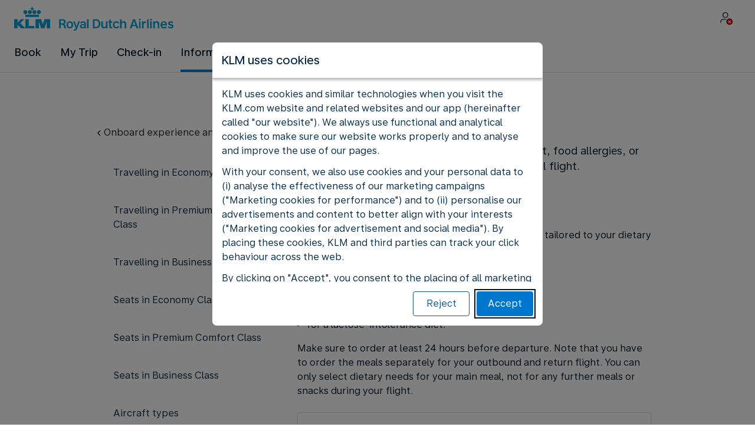

--- FILE ---
content_type: text/plain; charset=utf-8
request_url: https://rda00747.jscrambler.com/vaufkdxrbut
body_size: 386
content:
[base64]

--- FILE ---
content_type: application/javascript
request_url: https://www.klm.sg/pKMaCJ/cch9dj/KWC_z8u/Lkr/IKXNk/7puXQXNNprkhVzXaOL/X1wmHWwPBQ/FxkNQ3Y/GQU4B
body_size: 161061
content:
(function(){if(typeof Array.prototype.entries!=='function'){Object.defineProperty(Array.prototype,'entries',{value:function(){var index=0;const array=this;return {next:function(){if(index<array.length){return {value:[index,array[index++]],done:false};}else{return {done:true};}},[Symbol.iterator]:function(){return this;}};},writable:true,configurable:true});}}());(function(){Lh();gEQ();NPQ();var r4=function(){Rw=[];};var xP=function(tE){return +tE;};var kP=function(){return QV.apply(this,[CI,arguments]);};var J4=function(){U4=["JfP,Fq$3\x00+k,\tVAX","\rJ","!]hf","I\nC/inF\x00\\5*<\b; 1H","2_G.\x40","96*VP","L\nJ\tSL&F","MqB<Fm6","x)","5;\" NK\v\\3H\x40)F}7;=","P","[^","$1\"9Cp\nRS","p;*CJX\tTB%E^7 \f1 q","!$;15RM\nW","5o1\x00(\"\v","(A\f,>\fx=GQ\tM]mA>DHG","WW:*","K(!1;6","=+1PA!X\t\\","",":RB,O\x003$&x4A\t\fW","N"," \b+1,","-RK\b|OB9bZ71\'; 1HgU","IJ\\YB<M","5(\x00CJzTA/","^&","cF{\f3.b-LU.$mmh","CB\fWm_$S\x00\\<","7<yEV,MB*P\vHrA\"\v;EB\tf-OB&JK","1","$M\bA6\'","*4\x3f!*DH\x00","4\f5=4\t","HO\x00\x40\rOH8P","TC;V","[(&","97,PA UPH%W","WV\\J.","UAp","8W\x00O1-31kE\vP\rHA*W\fA","<J\vJ2","+\x07\'\f-(","`$GB","<\b/","GWPS","<=6","$^)\f!\x07=UM\nW","$!\b87R","V","\x07\v=kKLX","/1:OP\"\\\tzL&FO6","n","\"+<","\rUB%F+[\' ",",/CJ","RL/J\vI","\v\\A>F)K\":","=,=6C",";IO\f\\","J&\x3f\b6 BA","R","PM !","ZQN>OZ\'","\v6","MD3F\tj5:","/Q","G6","X[","\x3fFZ","5RG\rtYD*",",;-NI\nO","0","\',CAxY_.P","!X\tX","jqK:YP\x40#UuIyaCL6V]","Y\"N\x00t+","-CV$^SYBO","\v","","6GH\f]]\\Y\x3fF\b^e=M<1+TQM\bOHkM\n\x40[,7964M\vJ\t\\C(FK$\x3f+W=<1*PRKE[D\x3fFO)~M6;6]GVXB)I\x00M6W\x3f+ xGR\x00vZ\bL)Y;=&9IV8T\x40.W\rAk","o\b\\","\'30=SH","5PMPTA\"WM$5\b","W\fC","]*7:=6BA1K^F\"Mk&\"1;6","\n= GV[\\YJ\bK1\x3f","=:9JAiHJ\"M","UfX\vX","05*3I\x40\x00","[","3","O)6,(&\x00dER[K","KNB\'U\x00","P"," /\'=","t$V1[ W-3uH"," =\t=\n9eK\bISH%W","\bVTA.","CI\nOx[.Mb67=&",",D","a\fI\x3f+","aRQ%","JSIF]\"","S\t","9K","77\x40MT-\\^8T\n\\"," .1*","3=rA\t\\XY9Z-K! +7&JM\v\\","^ ","FK1","7JK]SI","&",";OZ*\x3f","y{\vPUY&BK","vM\x3fM8","]QY*y","EK<My\"N\x00\\",",5*rVZTC,","#ch z)","5","\n)W\nOQe341<Jp\r\\]NY9J\vIV1r=t=EK\\N$MO+r05*EP\x00KB>WG W=\vx 0hMSkQ\x40 Y","GV","K)1\b","TRU","K!;=&","EKM","rT\x00L7$\b*\v+TMM\"[X%\x40G+","EA"," 76O\\\x00]","$\b*9","XC>N\x00\\\'7","8W\\","LpI","2\x07#=BV\fOOr>M\\5\x077\t"," \b5;.gH\t|\vXC\x3fo\f] 7+","/Nz7&41J","!*=6OB","$JSNW\x00\\1 ","V\r","EO","M\"YD8","])<-9","CP\"XX]*G","_O1448","\fMOL\x3fL \',t1J\nM]\\CkL\x07D&","c1","rT\x00L7$\b*\v\x07NV","\x3fRp\fTRX\x3fbZ3,\'","_O^\x3f","rT\x00L7$\b*-EC\x00[","<PH","74KA\vM","_SD8K","\'h","=\b","\n)799Hv\x00H\bX^\x3f","\x07","\"&2,14KAK","78=CJJ\x3fDy*D+O ","K\x00G-","M~SH9BA<,=7","2$7919=6IV\bX\t","(\rI/1:TM\\|^2Mk \'7&","X\tTC[\\6;6*IV","K^H8P$[*\x07=,=","Q[Y\x00F","P\\ ","!9 -","*Sc+ ;=&+IJ","N~","\"&9=8=CP\x405XL/Fh76\'7$7R","2*\v<DQfXC/FK<\v7","b=q ;\x07(","\\A;K","$\x0774=<","8*2i","3,;;KT\t\\\tX","!+Bn6q\\]JK","PR","!\b+\'1HwV\\J.","\'=Bf\x00XRC","\\\txA.N\x00\x4065+#99=","!\b6\'7bEX","3IJMHN\x3fL","k6t7tk","* ","UAKI","&Lo$\x3f","64T","1\"W","\x07OJV\nnN$S\x00k7 ","^#BK \f!-\x40A","~#LE$7M>;*PbM\\IB9","\n= uMM","t\'kJ"];};var zw=function(YC){return ~YC;};var bM=function(vY,sx){return vY>=sx;};var HJ=function(){return lx.apply(this,[pg,arguments]);};var zj=function(){jj=["\x6c\x65\x6e\x67\x74\x68","\x41\x72\x72\x61\x79","\x63\x6f\x6e\x73\x74\x72\x75\x63\x74\x6f\x72","\x6e\x75\x6d\x62\x65\x72"];};var Lb=function(PV,OV){return PV%OV;};var Aj=function(tZ,GW){return tZ[rY[KJ]](GW);};var bP=function SJ(KR,GP){var cJ=SJ;for(KR;KR!=M0;KR){switch(KR){case dT:{vE=vU+CJ*GE+KJ;DJ=GE*fM+MP+nU*KJ;SE=CJ*lV+zJ*nU-mE;KR+=A0;rR=hJ+vU*zJ*CJ*MP;gX=MP*mE*nU-hJ*zJ;IE=gC*mE*GE+zJ+MP;}break;case Z5:{JZ=MP+zJ*GE-vU-KJ;bJ=GE+nU*fM-CJ-zJ;rw=mE*GE+KJ*nU-hJ;YP=fM-MP+gC+nU+zJ;KR+=Nd;tP=fM*GE-vU-zJ+lV;sC=zJ+hJ*GE-fM+vU;RZ=lV+CJ*nU+mE-gC;}break;case Ht:{xx=zJ+CJ+gC*GE+lV;PX=zJ*nU-vU-MP*KJ;kC=KJ*lV*hJ*gC-vU;hU=GE*hJ+gC*vU;OM=zJ+GE+nU*vU-lV;KR=lQ;CZ=fM+hJ*vU*mE;}break;case l3:{gj=[[lV,lV,lV,lV,lV,lV,lV,lV,lV,lV,lV,lV,lV],[nP,gC,zJ,Kw(zJ)],[fM,Kw(SP),zJ],[]];KR+=vA;}break;case F9:{gx=hJ*gC*vU+KJ+lV;KR=lT;mZ=vU*lV*GE-zJ-fM;lJ=nU+hJ*zJ*MP+lV;Ox=MP+nU+vU*fM*hJ;BR=MP+mE+CJ*GE;AY=nU*gC+zJ*lV*vU;}break;case Y7:{EV=lV+CJ+fM+GE*zJ;TJ=nU+CJ+gC+MP*GE;jw=vU*CJ*mE-zJ-nU;Jx=zJ*CJ+hJ+fM*nU;KR-=t9;XY=lV+nU+gC*fM*MP;Fw=vU*mE*fM-zJ;}break;case q0:{nZ=lV*nU*hJ-GE-CJ;KR+=D3;Ax=KJ-CJ-gC+nU*fM;fE=lV+gC*CJ*vU+GE;HW=hJ+mE*nU+MP;MZ=CJ*nU-hJ*zJ*lV;CV=KJ+zJ*CJ+nU*vU;}break;case CI:{dP=nU*CJ+gC*KJ*lV;gZ=zJ*lV+nU*gC-KJ;KR+=AN;fb=fM*nU-lV-gC-CJ;tx=KJ*zJ*gC+GE*vU;UV=fM*CJ*gC-KJ-zJ;VV=zJ+fM*vU*CJ;mx=KJ+zJ*nU+fM;}break;case lT:{ZZ=vU-CJ+nU*lV*zJ;xV=CJ*nU-fM-vU;Xb=vU*GE*KJ;KR-=F3;vV=KJ*GE-CJ+nU*gC;s4=lV+zJ*nU-GE;p4=CJ*GE*MP-zJ+KJ;JU=zJ+CJ+gC+nU*mE;}break;case Ms:{mO=vU*nU-KJ-CJ+GE;DW=lV*gC+zJ+fM*nU;bw=fM*nU-lV+KJ*mE;JX=mE*hJ*CJ+zJ+vU;KR=ZT;PO=zJ*fM*GE+gC-vU;Gb=CJ*fM*gC*MP;}break;case r9:{bC=nU*vU*lV-fM*zJ;pP=nU*mE-lV+hJ*GE;CE=MP+CJ*nU+gC+hJ;xJ=nU+fM-zJ+CJ*GE;rb=zJ*nU+gC*CJ+fM;rX=GE+fM+zJ*hJ*mE;KR=S9;}break;case MD:{Ab=zJ*GE*MP+lV+hJ;FY=fM*MP*GE-hJ-mE;bE=CJ*zJ*gC+fM-lV;cR=MP*KJ*nU+gC;KR=W5;Tb=nU*gC-hJ*KJ-CJ;}break;case QT:{EU=nU*gC-CJ+zJ*vU;Yx=nU*vU-CJ*lV+GE;dw=fM*gC+zJ+GE*hJ;bR=mE+zJ*lV*nU-hJ;KR=TT;sb=CJ*hJ-KJ;rP=MP+CJ*nU+gC*zJ;}break;case g0:{KR+=S9;return dY;}break;case rQ:{YU=nU*zJ+GE*hJ+lV;dC=CJ*MP*vU*zJ;ww=hJ*lV+gC+vU*nU;zb=CJ*nU-zJ-MP;kV=nU*gC+GE;KR=Zl;Qw=lV+KJ*gC+nU*zJ;gV=zJ-GE+nU*gC;}break;case VD:{FO=lV+hJ*fM*MP*gC;Uw=MP*lV*KJ*CJ*hJ;cw=lV+nU*zJ+mE*hJ;fC=mE*nU-lV-gC;KR+=mN;lC=KJ*hJ*CJ;kR=hJ+nU*gC+MP*fM;bb=nU*CJ+mE+gC+zJ;dx=CJ*nU-mE*lV+GE;}break;case H7:{FP=MP-mE+nU*hJ-zJ;RX=hJ+nU+MP+vU*gC;Ob=fM*nU+zJ+lV;Sb=MP*CJ+GE*hJ*lV;KR=MQ;TO=nU-KJ+vU+MP*GE;NC=fM*KJ*zJ*MP-vU;}break;case SQ:{MY=MP*lV*nU+hJ-KJ;KR-=Q7;EO=nU*CJ+lV-hJ;CW=CJ*fM*hJ+zJ;RW=nU*gC+CJ+vU+hJ;}break;case hg:{NU=mE+CJ*KJ+zJ-gC;KR=U9;TZ=lV*MP+CJ*zJ-gC;fx=gC+GE+hJ-fM-CJ;rO=gC+vU*mE-fM-hJ;SV=lV-mE+vU+gC*hJ;hV=hJ*vU-MP-mE;jC=hJ-fM+CJ*lV+GE;WY=CJ+GE+fM*MP+KJ;}break;case NN:{AZ=vU*nU-gC+fM+hJ;KR=hN;rZ=KJ*gC+nU*CJ+GE;KX=fM+CJ*nU-GE-lV;RJ=GE*zJ*fM+lV-KJ;YJ=nU+mE*fM*GE+CJ;tC=vU*nU-MP+zJ;}break;case zt:{lZ=mE*GE-KJ+nU*zJ;Gw=GE*hJ*lV+KJ-nU;tY=gC*nU-fM*mE+CJ;nw=GE+CJ*nU+vU+hJ;vX=fM+zJ+KJ*GE*mE;KR-=Ql;HR=gC+GE*vU-zJ-MP;}break;case xh:{sV=mE+lV+zJ+nU*gC;TW=nU*CJ+hJ*KJ-MP;Ex=vU*zJ*mE*MP+lV;IY=fM*nU-hJ-gC+vU;KR-=c3;hx=KJ*CJ*vU;}break;case sd:{KR-=Wl;px=gC+vU*GE+fM*mE;OP=MP*hJ*KJ*gC-fM;ZX=KJ+GE*hJ-zJ+fM;dE=hJ*zJ*vU+gC+mE;UR=gC*nU-hJ-fM-vU;QJ=hJ+mE-GE+nU*CJ;AE=fM+gC*MP*GE-mE;}break;case C5:{IM=mE-hJ*MP+nU*vU;nW=MP*hJ*GE+vU;tO=CJ+zJ+gC*nU+GE;KC=zJ*fM*mE+KJ*nU;LV=nU*hJ-CJ*lV+KJ;SZ=mE*gC+nU*zJ+KJ;KR=rd;}break;case Sl:{Qj=nU*vU+CJ*fM+lV;TC=zJ+GE*lV*vU+KJ;PE=KJ-CJ-lV+gC*nU;UC=MP*nU+zJ*CJ*hJ;Fb=gC-nU-lV+GE*CJ;KR+=tI;}break;case wl:{cx=gC*hJ+nU*fM+CJ;KR+=nt;S4=lV+GE*gC+zJ;TY=mE+nU*gC-lV+MP;HC=GE+nU*fM+MP+hJ;LY=mE*nU-fM-zJ;hO=MP+GE*gC-mE;}break;case Ad:{hZ=fM+vU+zJ+gC;Mw=CJ-gC*MP+hJ*KJ;MM=lV*fM*KJ-CJ+hJ;VM=vU-mE+fM+zJ*lV;KR=hg;jx=hJ+CJ-zJ+MP;OY=MP*mE+fM;Hw=fM+vU+mE+zJ+CJ;}break;case C7:{TR=gC+CJ*hJ*zJ-KJ;Dj=vU+fM*CJ*zJ*MP;KR+=sg;xE=vU*hJ*fM+gC*CJ;jY=nU*gC+GE+hJ-vU;tR=nU*vU-lV-mE*zJ;fW=CJ+nU*gC+hJ+MP;j4=zJ*lV*nU+KJ+GE;Aw=nU*zJ-vU*CJ;}break;case XA:{JW=GE*hJ+nU+gC*CJ;KR=Td;MU=fM+zJ*nU-mE*hJ;pR=vU+lV+hJ*CJ*fM;JJ=vU*hJ+mE*GE+KJ;I4=nU*KJ-hJ+vU;}break;case dQ:{var FE=GP[GT];if(RY(typeof Vw,wV[KJ])){Vw=TM;}KR=MN;var dY=DM([],[]);DP=tX(Z4,M4[tX(M4.length,lV)]);}break;case nN:{QC=mE*nU+GE-KJ*fM;XM=hJ*GE-mE-CJ-vU;Xw=nU*zJ-KJ*lV-gC;OE=nU-hJ+GE*vU*MP;EP=lV*nU*gC-KJ-vU;JY=zJ-mE*fM+nU*gC;KR+=wI;}break;case xN:{cC=lV+gC*nU-fM-zJ;WW=vU*nU-zJ+MP-GE;NM=GE+gC*mE*hJ+KJ;Qz=KJ*mE*zJ*CJ+GE;wm=hJ*GE*KJ-gC-CJ;Xn=CJ+GE+vU*fM*zJ;pL=fM-gC+CJ*nU-mE;fG=vU*MP*fM*CJ;KR=Gt;}break;case gN:{KR=Hg;Wr=MP*hJ+CJ*GE*KJ;Ir=hJ-zJ+nU*MP-lV;M2=nU*MP-gC+fM*vU;tS=hJ*zJ+GE*vU-MP;O8=KJ*nU-MP*gC+hJ;cc=GE*vU+mE*gC*fM;}break;case t5:{ff=nU*fM-mE+GE-gC;cm=mE+GE*gC-KJ*vU;sv=CJ+nU*hJ-fM-zJ;c6=vU*nU+mE+fM-GE;zr=lV+fM*zJ*vU-GE;KR=dD;S6=lV*gC*CJ*zJ;IH=fM+hJ+gC*mE*GE;b8=gC*mE*lV*MP*hJ;}break;case md:{Ef=mE*fM+nU*MP-zJ;HM=hJ*fM*vU+mE-GE;DG=CJ*nU-GE+vU-mE;YL=vU*nU+mE*gC-KJ;KR=j5;NS=hJ*GE+vU*fM*zJ;qf=nU*zJ-MP-hJ+CJ;Of=nU*CJ-mE*lV-GE;Qm=gC*fM*CJ+nU*mE;}break;case j3:{HF=hJ*MP*zJ*CJ+nU;cL=hJ*nU-mE*fM-lV;Wm=nU-zJ+vU+hJ;KR+=zA;dB=lV+nU*hJ-CJ-fM;}break;case p5:{nB=fM+GE+CJ+KJ*hJ;QB=fM-lV+GE*MP+zJ;If=gC+hJ+lV-MP+zJ;MB=hJ+vU+gC-KJ;Yf=KJ*GE+fM-mE*CJ;CS=lV+KJ-zJ+GE+fM;KR=Ad;Xv=MP+lV+vU;SP=hJ+mE+gC+KJ-fM;}break;case Vt:{X6=vU+nU*gC*lV+GE;QG=GE*gC-hJ;gp=fM*hJ*vU*MP-mE;Pv=lV*mE-zJ+fM*nU;mG=GE*gC+hJ*CJ*KJ;Kc=nU*vU+hJ-mE-GE;pG=hJ*KJ+mE*nU-gC;Hp=vU*lV*nU+hJ+MP;KR+=l5;}break;case H:{ML=fM+nU-hJ+KJ+zJ;Q1=GE*zJ+KJ*nU-gC;KR-=hA;W6=zJ+nU-lV-fM+gC;Cc=GE+hJ+gC*CJ;lm=nU+vU+hJ*CJ*gC;}break;case G3:{DL=KJ-fM+GE*zJ;KB=CJ*fM-gC+mE+nU;LH=nU+KJ+hJ*fM-CJ;zf=hJ*fM-vU+nU+KJ;KR-=xs;F6=hJ+MP*gC+GE+nU;HL=gC+CJ*fM+nU-lV;}break;case Ol:{cF=nU*gC-GE-lV+zJ;Mf=MP+KJ+nU*gC+hJ;KR=E;br=vU+nU-mE+lV+KJ;Nn=lV*GE*hJ-MP+vU;m8=hJ*KJ-gC+nU*fM;Xf=lV*nU*CJ+gC;}break;case j9:{r8=GE*KJ*lV*gC+mE;C2=vU*KJ*lV+CJ+nU;KR=QT;mf=mE*MP-GE+gC*nU;J6=fM*nU+KJ-hJ;Tp=CJ*hJ*fM+MP;U8=nU+gC+fM+vU+zJ;}break;case MN:{while(lL(FE,zF)){if(OL(dn[wV[MP]],GD[wV[lV]])&&bM(dn,Vw[wV[zF]])){if(pB(Vw,TM)){dY+=Pr(Vd,[DP]);}return dY;}if(RY(dn[wV[MP]],GD[wV[lV]])){var Gc=VL[Vw[dn[zF]][zF]];var nS=SJ.apply(null,[f0,[DM(DP,M4[tX(M4.length,lV)]),Gc,nf(nf([])),dn[lV],FE]]);dY+=nS;dn=dn[zF];FE-=rH(pg,[nS]);}else if(RY(Vw[dn][wV[MP]],GD[wV[lV]])){var Gc=VL[Vw[dn][zF]];var nS=SJ.call(null,f0,[DM(DP,M4[tX(M4.length,lV)]),Gc,U2,zF,FE]);dY+=nS;FE-=rH(pg,[nS]);}else{dY+=Pr(Vd,[DP]);DP+=Vw[dn];--FE;};++dn;}KR+=LI;}break;case w9:{sS=hJ+KJ-lV+mE+GE;P1=zJ-fM-CJ+KJ*GE;hr=gC*lV*fM*MP-mE;Oc=fM*MP-mE+zJ*CJ;KR-=zd;sF=KJ+hJ-vU+zJ*CJ;XB=hJ*lV*fM-vU;}break;case c0:{qn=nU+zJ*hJ;sG=KJ*nU-lV+zJ;Fv=CJ*nU-KJ*vU+MP;Jz=zJ*KJ*gC-fM;pn=hJ+gC*nU+zJ+CJ;L2=fM+GE*zJ+nU+CJ;KR+=cQ;}break;case NQ:{Dc=GE+fM*hJ*KJ*zJ;C1=CJ-gC+vU*lV*GE;MS=fM*nU-gC*zJ+MP;nL=hJ*zJ*gC+vU-CJ;KR=Dg;z2=MP+nU*hJ+fM-CJ;Lz=CJ-GE+vU*nU;}break;case vA:{tF=mE*nU+hJ*vU+gC;pF=hJ*zJ*KJ*fM-lV;Wv=nU*hJ+lV-zJ-CJ;Uf=CJ*GE-fM-zJ+lV;KR-=B;zz=vU*zJ*mE*fM+MP;fL=gC*CJ*mE+fM*nU;Rm=KJ+vU+fM*nU-lV;g1=mE+nU*CJ+fM-GE;}break;case GQ:{KR=U5;A1=fM*vU*mE*zJ-KJ;MH=MP*mE*nU-zJ*gC;I2=zJ+mE+nU*lV*gC;Nf=nU*vU+zJ-CJ+KJ;}break;case Y:{rL=gC*nU-KJ*hJ*lV;Sp=nU+KJ*MP+lV;UL=CJ+nU+gC+fM-zJ;tn=KJ-CJ-fM+nU*mE;KR=sh;}break;case Bs:{IB=nU*zJ+mE+vU;KR=C5;Pf=vU*lV*gC*mE-hJ;Im=hJ*GE+KJ+nU-CJ;pm=nU*MP+GE*hJ;A6=fM+nU*zJ*lV;p8=nU*zJ+hJ+CJ;Q6=KJ*fM+zJ*nU*lV;}break;case Z3:{sB=GE*fM-CJ-MP+zJ;EF=mE*fM*GE+lV;qr=CJ*gC*hJ;Ec=gC*nU+CJ*vU+MP;x6=nU+zJ+mE*GE+lV;KR-=b7;}break;case E:{V8=fM*nU+KJ*CJ*lV;cr=GE-KJ-hJ+nU*CJ;zB=fM*lV-zJ+hJ+nU;Rp=nU*vU+CJ+fM+gC;Lv=CJ*nU+MP-gC*zJ;KR=qD;KL=zJ+hJ+KJ+gC*nU;}break;case R3:{O1=KJ*lV*fM*GE;Vc=vU*GE+fM+MP-mE;Em=nU+GE*zJ+lV+KJ;K6=fM+mE*CJ*vU-hJ;KR+=D9;}break;case FT:{gC=fM-MP+lV-KJ+zJ;vU=KJ*lV+zJ;CJ=vU*MP-KJ*lV-mE;hJ=mE*gC-KJ-CJ-fM;KR=GA;nU=MP*zJ*hJ;UB=nU*fM-CJ+mE-hJ;zF=+[];}break;case jA:{PS=GE*vU-gC*zJ+fM;Bf=nU*CJ*lV+fM-GE;J8=GE*CJ+hJ-nU+fM;Qc=CJ*KJ-MP+nU*fM;vr=KJ+mE*GE*gC-MP;KR=rN;wL=gC*nU-GE+lV-zJ;}break;case W5:{bG=mE+CJ*gC*hJ+vU;KR+=S5;TL=KJ+gC*lV*nU+hJ;ZS=fM*nU+CJ-zJ+hJ;KH=vU*CJ*fM+hJ+lV;wz=mE*nU+zJ*lV+KJ;}break;case Js:{Wp=CJ-zJ*GE+nU*KJ;Bc=KJ-zJ+nU*hJ-GE;KR=Y9;Pm=CJ*nU+MP*GE-gC;kM=mE+hJ*MP*zJ*fM;}break;case zQ:{KR-=QQ;Km=fM*GE*MP-gC+mE;EB=MP+nU*CJ+hJ*zJ;Tm=zJ+gC*vU*hJ-mE;jF=hJ+vU*gC*CJ;VB=KJ+gC*GE+vU;JH=zJ*KJ*GE-MP-hJ;}break;case J:{KR+=T9;rz=nU*gC+mE*MP-lV;Cp=mE+lV+vU*nU-hJ;dS=gC*nU+vU-KJ+fM;G6=nU*mE-hJ-zJ*fM;Hc=mE+nU*vU-KJ+gC;AH=hJ*nU-gC-CJ-vU;}break;case Hh:{Fz=nU*CJ*lV-zJ*fM;gr=gC*zJ*hJ+lV;Tz=vU*gC*zJ+fM*GE;bm=GE+KJ*nU-fM+mE;KR=Qh;}break;case v9:{N2=lV-vU+nU*gC+zJ;Fn=nU*fM-GE+mE*CJ;KR=Ls;Or=CJ-gC+nU*fM+GE;FF=CJ*gC*MP*mE-lV;qF=GE*vU+MP+mE+CJ;J2=hJ+nU*fM+MP+mE;IF=lV-gC*mE+hJ*nU;}break;case ZQ:{var Hr=DM([],[]);GL=tX(nv,M4[tX(M4.length,lV)]);KR=Sh;}break;case CD:{KR=IN;On=vU*nU-mE*CJ-lV;j6=vU*nU+hJ-GE+fM;DB=fM-MP*CJ+nU*zJ;kB=vU+nU*zJ+fM+gC;Sv=KJ*mE-MP+nU*zJ;}break;case Zl:{Hz=mE+nU*hJ-CJ*KJ;mm=MP-lV+vU+fM*nU;KR=NQ;Vp=GE*hJ+lV+MP;Ln=vU*nU+zJ-GE*lV;Z6=nU*zJ+KJ-vU-mE;gL=nU*vU+mE-KJ+GE;Gp=zJ+CJ+vU+GE*fM;}break;case Kd:{KR=LI;RL=nU*fM-KJ-gC-CJ;lp=zJ*vU*CJ+fM*MP;T1=lV*MP-mE+fM*GE;lc=GE*MP*KJ-lV;YH=MP+nU*vU+zJ+gC;}break;case LT:{pf=nU*CJ-fM*KJ+gC;fr=vU*fM*hJ+KJ*zJ;KR=Rs;wp=zJ+mE*MP*hJ*fM;In=CJ*hJ-MP+nU*vU;xF=gC*nU+CJ+fM+GE;Hv=vU*hJ+GE*CJ*KJ;S2=hJ+CJ*nU-lV+vU;d1=hJ*fM-zJ+gC*nU;}break;case q:{NF=lV*nU*CJ+MP+KJ;hF=vU*hJ*fM-KJ;FL=CJ*nU-fM*hJ*mE;Nv=fM+KJ+CJ*zJ*mE;K1=nU+KJ+vU*GE-hJ;JB=vU+CJ*nU*lV-GE;KR+=TD;tp=GE*KJ*MP-vU;B8=KJ*MP*GE-gC*lV;}break;case Rh:{KR=M0;return [Kw(Om),t6,lV,hJ,Kw(CJ),Kw(OY),pz,Kw(Mw),lV,CJ,Kw(zJ),Kw(mE),Kw(lV),gC,Kw(CJ),zF,Kw(KJ),pp,Kw(Om),pp,Kw(vU),Kw(XS),vp,hJ,Kw(KJ),Kw(MP),Kw(mE),pp,Kw(vU),zF,Kw(vU),Kw(XS),KF,fM,Kw(Mw),[lV],Kw(EH),[lV],Kw(pp),Kw(MP),SP,lV,Kw(zJ),Kw(t6),Kw(OY),pz,Kw(CL),EH,Kw(fM),MB,KJ,hJ,Kw(Om),t6,Kw(fM),Kw(KJ),Kw(MP),lV,pp,Kw(Jv),H2,Kr,CJ,Kw(OY),Kw(dL),Kr,vp,Kw(SP),Kw(KJ),Om,lV,Kw(zJ),KJ,Kw(t6),Kw(MP),MM,Kw(Om),zJ,Kw(Kr),fx,Kw(pp),Kw(OY),CJ,fM,Kw(KJ),pp,Kw(zJ),Kw(EG),LG,zF,Kw(MP),CJ,vU,Kw(VM),Om,Kw(vU),VM,Kw(pp),gC,Kw(Xv),CJ,Kw(lV),Kw(pp),Kw(KJ),fM,Kw(gC),Kw(hJ),Om,Kw(vU),Kw(gC),t6,fM,Kw(zJ),Kw(MP),jx,lV,Xv,mE,vU,Kw(CJ),Kw(MP),VM,mE,lV,Kw(KJ),Kw(t6),lV,Kr,Kw(gS),SP,kp,Kw(jx),Kw(mE),CJ,Kw(OY),MP,zJ,Kw(X8),NU,MM,Kw(MM),Kw(t6),pp,mE,Kw(jx),OY,lV,Kw(NU),hJ,hJ,Kw(fM),Kw(Mw),fx,Kw(pp),vU,lV,zJ,Kw(t6),Kw(gC),Kw(MP),VM,Kw(fH),XS,Kw(KJ),zJ,Kw(zJ),zJ,zJ,Kw(CJ),Kw(Xv),Kw(MB),rO,MM,Kw(Jv),nB,Kw(CJ),SP,Kw(gc),Mw,t6,Kw(hJ),vU,Kw(gC),t6,Kw(Mz),OY,rF,pp,Kw(MP),KJ,zJ,Kw(lV),Kw(VM),Kw(lV),Kw(CS),Kw(D6),Bn,fM,SP,Kw(vm),pz,VM,zF,Kw(mE),t6,Kw(Kr),MP,zF,MP,Xv,mE,lV,VM,Kw(MM),MP,zJ,Kw(fx),sS,Kw(Om),CJ,fM,zF,t6,Kw(Xv),SP,lV,Kw(NU),hJ,MM,Kw(Xv),CJ,Kw(sS),KF,Kw(gC),t6,MP,Kw(zJ),[MP],Xv,lV,Kw(MM),Om,MP,Mw,Kw(zJ),Xv,zJ,Kw(P1),H2,Kr,Kw(Xv),nP,Kw(U2),t6,[zF],lV,lV,lV,lV,lV,lV,lV,lV,lV,lV,lV,lV,gC,[zF],lV,lV,lV,lV,lV,lV,lV,lV,lV,lV,lV,lV,Kw(hV),lV,lV,lV,lV,lV,lV,lV,lV,lV,Kw(hJ),Kw(mE),Kw(zJ),[MP],Kw(KJ),OY,Kw(t6),Kw(lV),Om,Kw(SP),MP,U2,VM,Kw(bn),rO,Kw(zJ),kp,U2,MM,Kw(LG),Kw(Hw),Yf,fM,Kw(QB),rO,Kw(zJ),Kw(MP),Mz,Kw(SV),zJ,IL,Kw(Z2),Kw(lV),Kw(CJ),Kw(lV),rO,Kw(zJ),CJ,l2,Kw(Xv),pp,KJ,Kw(Xv),Kw(lV),Kw(Bn),MB,MP,sS,zF,Kw(Om),nP,Kw(qc)];}break;case rt:{W2=fM*KJ*zJ*mE-lV;KR=fA;Oz=lV+zJ*hJ*CJ-mE;nH=zJ*nU-KJ+GE-hJ;j2=nU*KJ+gC-fM;hL=fM*nU+zJ+CJ*KJ;TF=mE*MP*nU-GE;I6=vU*GE*MP-mE+lV;JG=fM+GE*hJ+vU;}break;case IN:{KR=xg;RH=KJ+gC*GE+nU*zJ;RS=nU+GE*vU+CJ+zJ;Hn=CJ*nU+KJ+hJ+GE;XH=CJ*nU-GE-zJ*lV;}break;case rD:{Xz=MP+nU*mE+vU+KJ;KR-=fl;N8=CJ*nU-fM-GE;rr=lV+gC+vU+nU*mE;Rr=MP+nU*gC+GE-CJ;}break;case jD:{Dz=nU+mE-fM+gC-KJ;Fc=MP+GE-zJ+nU+CJ;GF=GE+vU*nU-CJ+mE;KR-=HN;DH=gC*CJ-hJ+GE+mE;ZG=nU-zJ+hJ*gC;R8=lV+vU+hJ*gC*mE;}break;case fN:{cz=fM+mE*GE*zJ;Sz=lV+hJ*CJ+nU+MP;fS=MP+zJ*hJ*gC+GE;s8=GE*fM*lV-vU+mE;KR=JQ;}break;case rA:{Iz=MP+nU*fM-vU*gC;Jr=gC-nU+CJ*KJ*GE;KR=Ht;QL=GE+CJ+MP+nU*vU;AB=mE+vU+hJ*zJ*gC;Xr=lV+GE*MP*hJ-CJ;ZH=nU*zJ-hJ+vU-CJ;}break;case D3:{WB=nU*fM-KJ*GE*MP;rf=GE*mE+MP*nU+fM;Ac=GE*hJ-zJ-MP*fM;KR=rQ;Xp=mE*zJ*gC*fM+MP;xS=CJ*lV*vU*hJ+GE;wn=nU*CJ+mE*fM;bz=hJ*vU+GE*CJ+MP;SL=fM+MP+gC*hJ*CJ;}break;case I7:{E6=CJ*zJ+hJ*mE+fM;Sm=KJ+zJ*fM+mE*gC;l8=KJ+zJ+CJ*gC;BS=MP*mE*CJ+zJ;M8=mE*hJ+fM+GE+gC;xG=gC+MP+GE+mE+hJ;KR=lt;PH=GE-zJ*KJ+vU*fM;V6=CJ*MP*KJ*lV+vU;}break;case j5:{Jc=hJ*GE+KJ-zJ*MP;G8=nU*hJ-gC*GE;xf=GE*vU+hJ+nU;Vm=mE*KJ*zJ*hJ;tm=gC*KJ*GE+hJ;dv=KJ+vU+GE*zJ-fM;vG=zJ+mE*lV*hJ*fM;h8=gC+vU+nU+fM;KR=js;}break;case nt:{gn=gC+MP*nU-CJ;CH=mE+MP*fM*GE;XL=nU*KJ-lV-CJ*mE;b6=CJ+mE*GE-hJ*fM;C8=MP*nU+gC*vU;d6=hJ+fM+gC*lV*nU;v6=CJ+vU+gC*fM*zJ;KR-=X7;I8=vU*nU-zJ-gC+KJ;}break;case dg:{Gr=gC*lV+GE*mE-CJ;nF=vU-CJ*lV+GE*mE;cp=GE*mE-fM+vU-MP;KR-=rl;nr=nU-fM+GE*lV+gC;Pc=fM-lV-MP+mE*GE;Ur=gC+KJ+nU+GE-fM;}break;case Nt:{SH=gC*vU+fM*nU*lV;nm=lV+GE+KJ+nU*gC;wc=nU*CJ-mE*MP-hJ;KR+=c7;km=mE+lV+CJ*hJ*zJ;kf=vU*zJ*MP*gC-hJ;}break;case V3:{kL=nU*zJ-MP;jG=GE+zJ*nU+MP;En=nU+mE-KJ+GE*vU;ZF=nU*gC+CJ*fM;Iv=nU*vU-zJ*mE;KR=F9;}break;case Y9:{f6=fM*GE+nU+CJ-zJ;bH=CJ+nU*vU-GE-lV;Y1=CJ*gC*mE+nU*KJ;rn=nU*hJ-gC*CJ+vU;KR-=Ks;q8=GE*lV*mE+CJ+zJ;}break;case rN:{Wn=gC*GE+vU-zJ;xv=vU*fM*gC-CJ-zJ;QF=mE*hJ*lV*fM+gC;vF=vU*MP+GE+gC*nU;Yc=gC*GE+fM*MP+vU;pr=GE*gC+KJ+hJ*lV;Qn=CJ*zJ*hJ-lV;KR=v0;}break;case Td:{mL=KJ*lV+zJ*vU*hJ;gm=nU*hJ-zJ*GE+KJ;KR-=rT;Rc=gC-zJ+CJ*nU-vU;FS=GE-hJ-zJ+vU*nU;wB=hJ+GE*gC+MP;Mc=vU*nU+KJ+zJ*GE;hS=GE*vU-gC+lV+CJ;}break;case RT:{nn=GE+nU+KJ+gC-zJ;Q2=MP+nU+fM*gC-mE;Kf=nU+GE+lV-KJ+hJ;nc=MP+fM*vU*KJ-mE;KR-=Pt;zH=gC*MP-CJ+nU*KJ;vn=hJ+nU*gC+CJ+GE;}break;case zg:{dH=zJ+fM+KJ*GE+nU;L8=lV+nU*MP*KJ+mE;HG=fM*nU-vU*MP;KR=Js;YS=gC*vU*hJ-CJ*mE;AL=vU*nU+fM+gC+hJ;PG=vU*fM*CJ*lV-zJ;Ym=CJ+KJ*zJ*gC*vU;mF=fM*GE+KJ*CJ+lV;}break;case lt:{Xc=GE-hJ+vU*mE+CJ;d8=zJ*fM*hJ*KJ-nU;KR-=H0;vL=vU+mE*MP*nU-fM;Sc=hJ+fM+nU-mE;O6=KJ*mE*CJ-zJ-fM;gF=fM*nU-MP-KJ;}break;case Qh:{GB=CJ-mE+MP*hJ*GE;Uc=hJ*nU-fM-vU*KJ;tB=lV*zJ+GE*vU-mE;KR+=dl;CG=gC*lV*GE-mE-zJ;gH=CJ*nU-gC*zJ;c2=KJ*GE*mE-gC+hJ;fz=GE+lV+gC*hJ*zJ;}break;case HI:{KR=k9;Rz=fM*gC*mE*zJ;xH=MP*mE*hJ*vU+lV;VF=GE+KJ+nU*mE*MP;L6=nU*MP+hJ*fM-lV;BB=lV*hJ*fM*vU*MP;qL=KJ*fM*GE-CJ*hJ;}break;case Ct:{KR=M0;while(kv(dG,x1[YF[zF]])){kr()[x1[dG]]=nf(tX(dG,CJ))?function(){Up=[];SJ.call(this,Vd,[x1]);return '';}:function(){var rv=x1[dG];var DF=kr()[rv];return function(rB,cf,qS,CF,vc,Fp){if(RY(arguments.length,zF)){return DF;}var l6=Pr(lQ,[rB,cf,Oc,CF,X8,V6]);kr()[rv]=function(){return l6;};return l6;};}();++dG;}}break;case qN:{KR-=xh;Gf=nU+KJ+CJ*hJ*fM;Um=lV+KJ-zJ+hJ*GE;sp=zJ-gC+GE*MP*hJ;Nm=gC+GE*vU+mE;hf=GE-lV+nU*CJ+fM;l1=nU+GE+KJ+gC;z8=zJ*fM*vU*mE-hJ;}break;case EI:{pv=fM*nU-CJ+mE-gC;mS=lV+vU*nU+zJ*GE;k6=zJ*mE*MP*fM-hJ;jS=hJ*CJ*fM-lV-MP;KR+=fs;X2=GE*CJ-hJ+lV-zJ;}break;case qg:{KR=M0;if(kv(LM,vH.length)){do{p6()[vH[LM]]=nf(tX(LM,MP))?function(){return rH.apply(this,[TA,arguments]);}:function(){var zS=vH[LM];return function(sn,N6){var Tr=zL(sn,N6);p6()[zS]=function(){return Tr;};return Tr;};}();++LM;}while(kv(LM,vH.length));}}break;case Jl:{cS=CJ*nU-MP*vU*lV;GS=zJ*GE+mE*nU;Bm=KJ*hJ+mE*nU-lV;IG=mE*nU+fM*vU*KJ;KR=Z;PL=GE*hJ+vU*CJ*fM;}break;case wN:{Dn=KJ*GE*CJ+zJ;lB=hJ*GE+vU-MP*gC;KR-=wA;qz=fM*CJ+vU*nU-gC;Dp=lV*gC+nU*zJ-GE;wS=zJ+MP+mE*nU-hJ;}break;case xD:{KR-=g7;qH=zJ+nU*lV*gC-fM;D1=nU*lV*CJ+MP*gC;Qr=zJ*nU+CJ*lV-MP;f2=hJ*GE+vU+gC+MP;bL=vU*KJ*zJ*mE+nU;Lr=zJ*nU*MP-gC-vU;}break;case wh:{n8=hJ+gC*GE-fM*mE;rM=fM*GE-vU-gC-KJ;KR=P5;Pn=lV*mE+vU+fM+nU;P6=GE+fM*gC*hJ+KJ;}break;case v3:{zv=nU*CJ+zJ*fM*lV;Dv=vU*fM+nU*zJ-lV;KR-=Vd;PF=GE*hJ-fM-lV-nU;bS=KJ*nU+mE-zJ*lV;r6=fM+mE+CJ*nU-hJ;lF=zJ*nU-GE+mE*KJ;}break;case c7:{D8=nU*mE-KJ+zJ+MP;hH=vU*zJ*fM+MP*mE;lG=gC*nU+fM+vU+zJ;vf=hJ+GE+nU*gC-mE;j8=CJ*GE-gC+lV+nU;KR+=MD;Df=GE*zJ+nU+mE+MP;}break;case k9:{Lc=GE+nU*CJ+vU-gC;KR=v3;jH=KJ-CJ+gC*hJ*vU;MF=nU*CJ-fM*lV*mE;cH=lV+gC*fM*MP*vU;jB=hJ*lV*nU-fM+KJ;RF=vU-zJ+hJ+CJ*nU;bp=nU*vU-GE-gC+fM;}break;case Jt:{x8=zJ+fM+mE*GE+MP;kn=nU+MP*hJ*GE-lV;Sr=gC+hJ+zJ*GE*mE;KR-=vg;RG=vU*zJ+CJ*fM+GE;gG=mE*hJ-CJ-KJ+nU;qp=nU+MP-hJ+GE+mE;}break;case mI:{Ic=CJ*MP+gC+nU;KR-=v3;nM=nU*mE+vU*zJ;s2=KJ-mE*GE+CJ*nU;Yz=zJ*vU+fM+nU+KJ;}break;case hl:{AS=lV*nU*mE+vU-MP;NH=nU+mE+zJ*MP+fM;Am=fM+nU+hJ*GE-zJ;KR=jD;qG=fM*nU-MP+hJ*CJ;Hm=gC*KJ+GE*fM*mE;kz=vU-CJ*KJ+nU*hJ;}break;case Gd:{Xm=nU*gC+GE+CJ;NG=lV*vU*gC+GE+mE;KR-=gI;v8=hJ*CJ*lV+mE;g2=fM+gC*GE+CJ*mE;zc=hJ*KJ*fM+lV+gC;Sf=CJ*hJ*lV+MP+KJ;Tn=MP+zJ-lV+CJ*hJ;}break;case Z:{k2=KJ*MP*fM*hJ-mE;Yn=zJ*CJ*KJ+nU*gC;mn=gC*nU-KJ*zJ-lV;wf=nU*gC+zJ+fM*KJ;ES=hJ*nU-GE+gC+zJ;KR=D3;z6=fM*CJ*MP*gC+GE;}break;case TT:{Bp=gC*CJ*hJ+MP+zJ;Ap=vU*zJ*CJ+gC-KJ;jz=gC-CJ-MP+nU*zJ;KR=nt;T8=lV+CJ+hJ*vU*mE;n2=MP*zJ*nU-vU*GE;Jm=KJ*vU*CJ*mE-zJ;MG=vU+nU*gC-lV-GE;}break;case r3:{Om=MP*mE+lV+KJ+zJ;Jv=GE+KJ+mE*MP*fM;qc=hJ*vU-zJ+KJ+gC;Mz=MP*GE-fM+vU;Zf=mE*vU+zJ+fM*gC;KR=p5;rS=GE*mE-hJ-zJ*vU;}break;case El:{b1=MP+KJ*nU-hJ*zJ;UG=nU*gC+hJ-vU*KJ;gz=nU*gC-hJ-mE-KJ;JL=hJ*nU-fM*KJ+lV;xc=KJ*CJ+mE*nU-hJ;KS=KJ+vU*nU*lV+MP;KR+=dT;}break;case Z0:{K2=KJ-vU+nU*gC;KR=TD;A2=vU*KJ*mE*gC-nU;gv=nU*zJ-vU-CJ*KJ;jf=lV-GE-gC+vU*nU;}break;case lN:{KR=Il;Ar=MP-gC*GE+vU*nU;LF=nU*zJ-GE-vU+hJ;rG=nU*zJ+MP-GE-hJ;ln=nU*KJ-MP+gC*CJ;rm=fM*lV*nU+gC-CJ;XF=mE*MP*GE-KJ;}break;case Qt:{KR+=SD;return Hr;}break;case GA:{GE=mE*vU-gC-lV+CJ;tv=hJ+gC*fM+GE+KJ;U2=KJ*zJ+mE-fM+gC;D6=mE*fM+CJ-hJ+gC;KR=r3;t6=MP*hJ-gC;YG=KJ-mE+zJ*gC+GE;pp=KJ*vU-mE+MP-hJ;}break;case f0:{var Z4=GP[DN];var Vw=GP[l3];KR=dQ;var p2=GP[El];var dn=GP[M3];}break;case I0:{dL=zJ-mE+KJ+fM*CJ;LG=zJ*KJ+GE+CJ-fM;gS=KJ*mE+hJ*lV*fM;kp=hJ+MP*gC-lV+mE;KR=w9;fH=GE+gC+CJ-hJ-KJ;Bn=GE+MP*vU+hJ;}break;case w5:{hn=hJ*gC-zJ-mE+nU;KR+=XQ;AF=GE*MP+mE-gC+nU;Ez=lV*KJ*nU-vU+zJ;A8=MP*nU-fM-GE+KJ;Kp=MP*zJ*fM*gC-GE;Zz=fM+vU*hJ*gC;}break;case P5:{xm=nU*gC+KJ+GE-mE;xn=mE*nU-fM+GE*MP;R2=lV+hJ*vU+nU*MP;KR+=q0;kS=zJ+hJ+CJ+fM*nU;Bv=CJ-mE*hJ+nU*gC;}break;case xQ:{tL=KJ+GE*hJ+gC*fM;zn=GE*zJ*fM+vU-KJ;vS=lV*hJ*KJ*zJ+nU;KR=xN;NB=vU*hJ*fM-gC;cM=gC*nU+GE-vU+KJ;Cr=vU*nU-gC-hJ+GE;hv=CJ-KJ*lV+MP*nU;}break;case ZT:{WS=MP*hJ*fM+mE+nU;dc=MP*GE-hJ+nU*zJ;wr=mE*GE+gC+lV+nU;BF=nU*fM+hJ+lV+CJ;lf=mE+nU*gC-MP*zJ;DS=nU*CJ-KJ*hJ-MP;KR=Z0;}break;case dD:{q2=GE*lV-fM+CJ*nU;VH=hJ+mE*nU+fM*gC;LB=GE+hJ*vU+nU-mE;Cf=lV+KJ*gC+GE*CJ;KR-=w5;OB=vU+GE+mE+gC*nU;}break;case Lt:{Vn=fM*mE+CJ*KJ*GE;xL=KJ+nU*fM+vU+mE;mr=CJ*nU-fM-zJ+vU;QH=nU*gC+zJ*hJ-mE;Y2=vU+lV+fM+nU*zJ;KR=rA;wv=nU*zJ+vU-GE*fM;}break;case ZA:{KR=QQ;g8=KJ+MP+mE*gC*hJ;zp=CJ+nU+fM*mE*gC;jp=zJ*nU+hJ*KJ-lV;F8=nU*gC-zJ-KJ*lV;}break;case HT:{fp=nU+MP+GE+fM*mE;qv=nU*gC+vU+KJ+GE;GH=gC+MP+KJ+hJ*GE;FH=vU*MP*mE*gC-CJ;Wc=CJ+nU;KR-=S9;VG=CJ-KJ+zJ*fM*GE;}break;case O3:{H8=CJ+GE+nU*mE+MP;HH=GE*fM*mE+CJ;fm=mE-hJ-CJ+GE*vU;OH=CJ*nU-zJ-GE-vU;KR+=zs;R6=zJ+vU*GE*KJ;I1=gC-lV-zJ+nU*fM;}break;case js:{Cv=mE-gC*hJ+fM*nU;B6=mE*zJ*KJ+nU-gC;Zc=vU*hJ*fM-mE-lV;SS=MP*zJ-vU+CJ*hJ;Jn=mE-MP+CJ*gC*fM;cG=hJ*zJ+vU+nU*lV;qm=nU+MP+zJ+KJ;KR-=c9;}break;case Hg:{KR=Th;Ep=Rn+LY+Mp-cc;hm=KJ+CJ*nU-lV;P2=CJ*nU-mE*hJ-KJ;Er=gC*GE*MP*lV+CJ;Yp=lV+mE*gC*GE-MP;IS=fM*nU+hJ+gC+mE;P8=gC+GE*MP*hJ*lV;}break;case jN:{Gz=lV-vU+nU*hJ-CJ;Pp=MP+nU*CJ-KJ*zJ;U6=lV-CJ+zJ*vU*mE;wG=nU*vU+hJ*CJ;Vz=nU*mE+GE*vU;W8=mE*nU+CJ*vU-hJ;KR=qN;vv=lV*vU*GE*MP;NL=vU*nU+fM+zJ-mE;}break;case tN:{Gn=lV+zJ*gC*hJ+MP;Vv=gC*nU+MP*hJ+zJ;BM=nU*KJ-vU+lV;KR=zt;Kv=MP+GE*zJ+hJ*CJ;ZL=gC*hJ*MP*fM-vU;}break;case S9:{UH=GE+gC*zJ*hJ;Cn=CJ*nU-hJ+fM-mE;Kz=GE*KJ*vU-CJ-MP;KR+=dA;VS=MP*mE*nU+hJ;}break;case xg:{Zr=GE*hJ-KJ+lV;HB=zJ*nU+MP-vU*mE;B2=zJ+nU*vU-fM*CJ;Z8=CJ+vU+zJ+GE*hJ;k8=vU*lV*fM*gC+mE;PB=GE+hJ+KJ+nU*mE;Qf=lV+fM*gC+nU*CJ;KR=J;Fm=KJ+lV-vU+nU*gC;}break;case Dl:{KR=gN;F2=lV+mE*MP*fM*CJ;WL=CJ*nU+vU*fM+zJ;Nc=GE+nU*zJ-CJ-lV;S8=MP+CJ*mE*vU;OS=vU+gC*mE*GE-fM;Mr=KJ+lV+mE*nU+zJ;nG=hJ+MP+KJ+vU*nU;}break;case jg:{KR=M0;Up=[SP,VM,CJ,Kw(KF),NU,Kw(mE),VM,Kw(NU),MB,Om,Kw(If),Kw(Mw),NU,mE,Kw(mE),Xv,hr,Kw(WY),CJ,KJ,mE,Kw(OY),pp,[zJ],Kw(MP),gC,Kw(MP),VM,Kw(vp),TZ,Kw(CJ),Kw(D6),XS,Kw(KJ),lV,Kw(Xv),t6,MP,zJ,Kw(Oc),GE,OY,[zF],Kw(zJ),KJ,lV,Kw(MM),Om,Kw(Xv),Kw(MP),VM,U2,Kw(lV),Kw(zJ),Kw(CJ),KJ,KJ,zF,Om,Kw(VM),zJ,lV,Xv,Kw(VM),Kw(MP),Om,lV,Kw(KJ),Kw(t6),Kw(OY),VM,Kw(sF),H2,Kw(Om),If,Kw(Om),Kw(SP),MB,Kw(MP),gC,Kw(t6),Xv,Kw(U2),Kw(mE),Om,Kw(fx),rO,Kw(fH),rF,CJ,MP,Kw(pp),Kw(gC),[KJ],Kw(jx),Kw(KJ),Kw(CJ),KJ,KJ,Kw(gC),Kw(If),Om,MM,Kw(pp),Kw(MP),VM,Kw(D6),Mw,[KJ],OY,zJ,hJ,Kw(KJ),[mE],Kw(KF),MM,pp,Kw(vU),Kw(t6),hJ,Kw(hJ),Kw(gC),hJ,Kw(gC),Kw(MP),t6,Kw(Xv),MP,gC,Kw(Xv),lV,hJ,Kw(gC),Kw(KJ),Kw(mE),Kw(KJ),Xv,CJ,zJ,Kw(fx),MM,CJ,Kw(hJ),lV,t6,Kw(t6),t6,MP,t6,Kw(Om),CJ,Kw(KJ),CJ,Kw(Xv),zF,Kw(CJ),t6,Kw(MM),MP,KJ,zF,zJ,Xv,Kw(Xv),fM,Kw(lV),Kw(t6),Xv,Kw(t6),Xv,CJ,Kw(U2),t6,KJ,Kw(OY),KJ,lV,Kw(lV),vp,hJ,Kw(KJ),Kw(MP),Kw(vU),Kw(Yf),H2,Kw(pp),MP,Kw(CS),bn,MM,Kw(mE),SP,Kw(SP),t6,Kw(KJ),Kw(Xv),Kw(MP),fM,Kw(vU),Xv,Kw(l2),vp,Kw(gC),Om,Kw(gc),EG,[zJ],zF,Kw(Xv),VM,Kw(gC),Kw(Xv),Om,Kw(Xv),fM,Kw(lV),Kw(nB),vU,CL,Kw(MP),VM,Kw(Jv),CJ,MB,fH,pp,Kw(lV),fM,Kw(VM),CJ,fM,Kw(NU),SP,zJ,Kw(hJ),Xv,vU,Kw(Zf),XB,Kw(XB),XB,Kw(LG),zF,Kw(CJ),lv,EH,Kw(vm),XB,SP,Kw(nB),E6,Kw(gS),hV,Kw(Jv),MB,Kw(EH),lv,Kw(lV),MM,Kw(t6),MM,Kw(Xv),t6,Kw(Om),Kw(Yf),YG,pp,Kw(Xv),lV,Kw(CJ),lV,Kw(MP),lV,SP,Kw(nB),Sm,Kw(lV),GE,Kw(MP),Xv,zF,Kw(Mw),SP,gC,Kw(gC),CJ,Kw(zJ),pp,Kw(vU),zF,Om,[mE],Kw(MP),Kw(zJ),Kw(CJ),Kw(MP),lV,pp,Kw(If),zF,KJ,gC,zJ,Kw(hJ),zJ,zJ,Kw(gC),Kw(vU),zF,Kw(MP),Kw(OY),t6,Kw(sS),CS,Kw(MP),CJ,fM,Kw(VM),MM,Kw(mE),Kw(Yf),Bn,Kw(CJ),If,Kw(If),SP,[zF],mE];}break;case Rs:{Ev=zJ*CJ*fM+nU-KJ;lr=nU*zJ+fM-vU*hJ;zm=GE+CJ*nU+lV+zJ;wH=GE*hJ*lV+nU-zJ;KR=OQ;Rn=hJ*GE+mE*fM+CJ;}break;case Kl:{jm=lV*CJ+gC*nU-zJ;c8=lV*nU*gC-KJ-hJ;zG=KJ+GE+nU*mE-lV;M6=mE+hJ*vU*CJ-GE;LS=nU+gC+zJ+GE*vU;KR+=p0;Jp=fM-vU*hJ+CJ*nU;}break;case J3:{TH=fM+vU*gC*KJ*zJ;KR-=C0;TS=gC*GE-KJ;H6=fM*GE-CJ*MP-KJ;hB=nU+vU*hJ-MP;}break;case hN:{KR=xD;sm=hJ*GE-KJ+vU;pS=hJ*nU-vU*lV;TB=fM*zJ*GE-vU-MP;w2=mE+CJ*GE-zJ+nU;Nr=GE*hJ-lV-zJ*KJ;K8=KJ*zJ*gC*CJ-mE;Cm=MP+KJ*nU-mE-hJ;tG=GE*KJ*mE-hJ+CJ;}break;case Th:{FM=KJ*gC+mE*hJ*CJ;T2=nU*fM+vU;KR=rD;Pz=CJ*nU+vU+hJ;gf=fM*KJ+nU*zJ+vU;E8=fM+MP*nU-gC+GE;Cz=GE+mE*nU-KJ;}break;case Ss:{V2=MP+nU*hJ-GE-vU;KR=Hh;OG=GE*MP*CJ*lV-vU;fB=vU*mE*hJ+GE+zJ;vB=GE*gC*lV-hJ-CJ;}break;case JQ:{tf=mE*GE*fM-lV-zJ;Af=vU+zJ*nU+fM+KJ;jv=fM*GE-zJ+MP;hG=nU*gC-MP-vU-GE;vz=hJ+vU*KJ*fM+nU;KR=Kd;}break;case U5:{sL=vU-KJ*lV+MP*nU;KR=r9;tH=MP*hJ*GE+lV-gC;YB=vU*GE*lV-fM;Mm=nU*gC-lV+vU*GE;m6=hJ*nU-GE+MP;Dr=MP+hJ+nU*gC-mE;}break;case wT:{J1=zJ*mE+GE*hJ;Yr=GE+zJ*KJ*mE*gC;Zn=vU*GE+lV-KJ;KR+=p7;OF=lV*zJ*nU+CJ*gC;Y6=vU*gC*CJ-fM*MP;}break;case VI:{mz=GE*hJ+zJ*MP+fM;jn=GE-gC+CJ*nU+hJ;KG=hJ*vU*zJ*lV-fM;vM=lV*MP*vU*hJ*mE;KR=Kh;nz=vU*mE*GE-MP*nU;Sn=MP*fM+zJ+gC*nU;HS=vU+gC*lV*MP*hJ;dF=nU*lV+hJ+vU*gC;}break;case Gt:{xB=CJ+vU*nU+KJ+GE;KR-=q3;RB=nU+GE+fM*hJ*gC;Zm=zJ*CJ*gC+nU+GE;df=gC*GE-fM;BH=fM*CJ-KJ+vU*nU;}break;case qD:{KR=wl;w6=hJ*nU-fM-KJ-CJ;Tv=CJ*lV*nU-GE+gC;np=nU*lV+MP*gC;Br=MP-KJ+mE*gC*fM;bF=KJ+nU+vU+hJ-fM;E2=lV+CJ*hJ*zJ-fM;}break;case LI:{Mv=GE+gC+vU+fM*nU;Ov=lV*GE*fM*mE-hJ;dz=MP+hJ*nU-KJ*mE;kG=KJ*CJ*fM+mE+GE;KR+=C3;Vf=MP+vU*mE*fM*KJ;}break;case dh:{KR+=z3;vp=lV+GE+gC-fM+MP;gc=KJ*CJ+zJ*mE*lV;EG=mE*zJ+GE*lV-CJ;pz=gC*hJ-vU-lV+mE;KF=lV*CJ*MP+GE-vU;H2=vU+mE*hJ;}break;case R0:{return [[Kw(jx),VM,Kw(CJ),gC,mE],[],[],[Kw(fM),Kw(fM),MP],[Kw(mE),Kw(Xv),nP],[fM,Kw(gC),fM]];}break;case ET:{QS=hJ+MP*fM*CJ*mE;wF=hJ+nU*vU+lV;sz=lV*MP+mE+vU*nU;hp=nU*fM+GE-gC+vU;KR=Ms;}break;case Sh:{while(lL(Vr,zF)){if(OL(FB[hz[MP]],GD[hz[lV]])&&bM(FB,Rf[hz[zF]])){if(pB(Rf,cv)){Hr+=Pr(Vd,[GL]);}return Hr;}Hr+=Pr(Vd,[GL]);GL+=Rf[FB];--Vr;;++FB;}KR+=ls;}break;case sh:{SF=mE*nU-MP*fM*CJ;s6=nU*KJ+zJ*GE-vU;x2=GE+nU*fM-gC*lV;KR+=UQ;pH=GE*hJ-CJ+fM;Uv=mE+CJ*nU+GE+gC;}break;case U9:{XS=MP*zJ-CJ+GE;Kr=lV*hJ+fM+zJ+gC;nP=vU+CJ+gC;Z2=GE+zJ*fM+hJ*lV;KR-=UT;vm=zJ*MP*lV*CJ-gC;bn=fM+GE+gC+vU;}break;case Rt:{m2=nU*CJ+GE+gC-zJ;Q8=GE+lV-MP+zJ*nU;qM=lV-gC+nU*zJ+vU;rp=nU*fM*lV+gC-GE;KR+=wD;w1=lV*fM*hJ*vU;dp=CJ+nU*zJ+hJ*gC;jL=nU*vU+hJ-fM*lV;}break;case MQ:{O2=KJ*MP*gC+mE*GE;GM=vU-MP+gC*nU*lV;Un=zJ*GE-hJ*CJ+nU;AG=mE*fM*gC+zJ+KJ;N1=fM*hJ+KJ+mE*nU;KR=J3;kH=hJ*CJ*lV*zJ;}break;case QQ:{jr=nU+CJ*GE-gC*fM;KR+=A7;lS=gC-lV+zJ*nU+hJ;US=CJ*GE-gC+hJ;G2=vU*CJ*zJ+gC+lV;bv=fM*nU-vU*lV-MP;An=mE*hJ*vU-lV-MP;}break;case Ls:{CB=MP*hJ*GE-gC*KJ;Yv=fM*nU+gC-lV-hJ;KR=Sl;BL=hJ+mE*lV+vU*GE;Az=nU+gC+GE*KJ*fM;bc=zJ*nU+fM*vU+KJ;Fr=vU*nU+zJ*MP+CJ;}break;case I:{Np=mE*lV+fM+GE*CJ;SB=KJ*nU+CJ*lV*MP;lH=zJ+GE*vU-mE-hJ;mH=lV+hJ+zJ*nU;ZB=fM*nU+lV+CJ*KJ;KR+=JA;}break;case Il:{mp=CJ*KJ*vU*mE+zJ;Nz=gC*GE*KJ-zJ+nU;zM=zJ*GE*mE-lV;KR=R3;xz=vU-KJ+CJ*nU-lV;rc=vU-fM+CJ*nU+gC;TG=lV+zJ*MP*gC*CJ;Mn=nU*gC-fM*hJ+CJ;}break;case DI:{KR+=tg;X8=GE+MP-lV+KJ+zJ;CL=lV*CJ*fM+gC+MP;Qp=fM+KJ+mE*CJ;rF=GE+MP*mE+vU-hJ;EH=hJ*MP+vU-mE+gC;lv=MP+fM*KJ+zJ*vU;l2=CJ+gC*mE+zJ-lV;IL=hJ*gC-KJ+vU-zJ;}break;case OQ:{jc=zJ+GE*CJ+MP+gC;KR=EI;mB=zJ+lV+CJ*KJ*hJ;Jf=vU*gC+CJ+GE;Z1=lV-MP*hJ+GE*fM;Ff=mE+CJ*nU-lV+KJ;cn=hJ+zJ*CJ*KJ*fM;}break;case Jh:{KR+=g5;R1=gC*MP*fM*mE+nU;V1=nU*fM+CJ+mE+GE;sr=MP*hJ*GE-mE+fM;Ip=nU*CJ-MP*GE-zJ;Uz=MP*lV*mE*nU+GE;EL=mE+gC*hJ*zJ;}break;case St:{cB=gC+vU*fM*MP*hJ;D2=lV+hJ+GE*MP*vU;Bz=MP*gC*fM*CJ+lV;KR=I;LL=hJ*fM*vU+CJ-zJ;SM=MP+GE*KJ*vU;}break;case Tt:{Hf=MP*vU*GE+mE*hJ;sH=CJ*GE-hJ-vU-zJ;Tc=GE+zJ+mE+nU*CJ;KR-=S9;UF=GE-lV+gC+KJ*nU;tr=CJ-MP+nU*fM-zJ;Kn=vU*hJ-MP+nU*fM;lz=hJ*MP*GE+zJ*vU;}break;case HQ:{WH=CJ*vU*zJ+fM*GE;kF=vU*fM*hJ-zJ+lV;Wz=fM+nU*vU-CJ*gC;KR+=OT;mv=zJ+vU*nU-hJ*MP;Gv=mE*nU-zJ-KJ+CJ;}break;case M3:{Op=hJ+MP+KJ*nU+GE;Dm=nU+lV;gB=hJ-zJ+GE*fM-nU;KR+=pD;q6=nU*vU-CJ*lV-GE;}break;case Nl:{Lf=mE+CJ*gC*vU;SG=nU-mE-fM+GE*lV;Wf=KJ+zJ+nU+hJ+fM;XG=GE*KJ*gC-mE-CJ;Tf=CJ*fM+nU*zJ+lV;KR+=R9;Mp=lV+nU*fM-CJ-GE;dr=GE*mE+KJ+gC+zJ;}break;case t7:{Lp=nU*MP+hJ*lV+vU;Av=MP+nU*KJ-vU;JF=nU*mE-zJ-vU+KJ;g6=zJ*hJ*KJ*MP-CJ;KR-=D3;}break;case rT:{WF=mE-lV+CJ*nU;BG=vU+MP-zJ+nU*mE;KR-=mQ;n6=vU*nU+mE+GE+MP;JS=zJ+vU+fM*nU;f8=fM*hJ*gC*lV-MP;Rv=nU*CJ-KJ+vU+gC;}break;case fA:{Qv=fM*nU+KJ*CJ-hJ;Y8=hJ*KJ*fM*mE-vU;fv=gC*nU-zJ*CJ-mE;W1=fM-lV+MP*GE*gC;Gm=KJ+hJ*nU-CJ*fM;t8=KJ*nU-vU+MP*gC;KR=jA;bB=gC*vU*fM+nU*KJ;r2=lV*nU+gC*MP*GE;}break;case lQ:{E1=fM*hJ+nU+zJ*vU;xr=zJ-hJ+mE*GE*fM;qB=hJ+GE+vU*nU;sf=nU+GE-KJ+MP-hJ;KR+=T7;fF=gC*fM*hJ-MP*zJ;bf=KJ*gC*CJ-vU*MP;Zp=fM*nU-CJ-hJ-zJ;GG=MP*nU+zJ-gC*KJ;}break;case TD:{Lm=hJ-zJ+gC*GE;KR=XA;WG=nU*vU+MP*mE*hJ;Zv=GE*MP*hJ-gC;T6=MP*KJ+nU*CJ+mE;C6=GE*hJ+fM-MP+CJ;OIg=hJ*nU-GE-MP*fM;}break;case PT:{Qk=vU*lV*GE-mE;KR+=Jg;htg=zJ*nU-gC*mE;ghg=fM+hJ*gC*CJ-KJ;K7g=KJ*mE*hJ*vU-nU;jIg=nU*CJ-vU*mE-hJ;TAg=KJ*mE*fM*vU+lV;Xgg=KJ+hJ*nU-GE+MP;}break;case Ch:{bIg=lV*GE*KJ*CJ+nU;H3g=mE*nU*MP+lV-zJ;hDg=vU*nU+GE-fM;X7g=fM*nU-vU+CJ*hJ;pq=lV+gC*nU+GE*zJ;KR-=Y5;}break;case Sd:{X1=MP+GE+zJ*lV*mE;z3g=nU*zJ-gC-KJ*mE;Ydg=vU+KJ+MP+nU+fM;KR-=wh;PTg=nU*hJ-vU*MP-fM;f0g=mE*vU+nU-zJ+CJ;VDg=vU+hJ*mE+nU*CJ;Qhg=lV+vU*CJ+nU-mE;WTg=vU*nU-GE+zJ-mE;}break;case DT:{KR+=AQ;UAg=gC*CJ*lV*hJ-GE;ZNg=vU*mE*CJ*KJ+nU;FIg=vU*CJ*MP+nU*zJ;nTg=CJ*fM*gC-vU-mE;}break;case rd:{mk=hJ-fM+nU*zJ+CJ;Y7g=MP-CJ+fM*nU-mE;Z9g=fM+GE*vU*MP-lV;Lk=KJ*CJ+nU*mE-vU;P0g=zJ*nU-fM-GE;KR-=Tt;U0g=GE+KJ+vU*nU-fM;Z0g=CJ*nU-gC-fM-mE;}break;case Kh:{LAg=GE+hJ+mE+CJ*nU;J0g=hJ*GE+zJ*MP-vU;F1=GE+CJ+nU*fM+zJ;dAg=vU*GE+gC+nU;KR-=m7;b7g=nU*CJ-vU*hJ+GE;h7g=zJ*nU+GE-fM;}break;case v0:{KR=M0;qKg=fM+gC-zJ+CJ*nU;NTg=nU*CJ+fM*mE+vU;F7g=CJ*nU-MP+mE*fM;}break;case Dg:{KR-=WA;lTg=nU*vU-mE-GE-KJ;Hdg=mE*GE*zJ-KJ-nU;Zgg=nU+KJ*vU*GE-gC;XQg=MP*CJ*hJ+nU+fM;}break;case YT:{return [[zJ,Kw(CJ),Kw(Xv)],[Xv,CJ,Kw(jx)],[NU,MM,Kw(MM)],[M8,Kw(If),Xv]];}break;case C0:{lV=+ ! ![];MP=lV+lV;KJ=lV+MP;mE=KJ+lV;zJ=lV*mE+KJ-MP;KR=FT;fM=KJ-lV+mE;}break;case d7:{KR=M0;cv=[Kw(t6),VM,Sm,Kw(xG),CJ,KF,Kw(pp),SP,Kw(vU),Kw(vU),CJ,fM,Kw(zJ),MP,Kw(KJ),zJ,Kw(zJ),Kw(pp),pp,Kw(KJ),Kw(t6),Kw(gC),jx,Kw(Om),MM,Kw(VM),Kw(fM),pp,zF,Kw(pp),Kw(PH),lV,zJ,fM,Kw(KF),GE,Kw(zJ),zF,lV,CJ,Kw(zJ),Kw(Kr),GE,Kw(MP),Kw(CJ),zJ,Kw(gC),Kw(MM),t6,fM,Kw(MP),Xv,zF,Kw(Kr),nP,Kw(gC),t6,fM,Kw(zJ),Kw(MP),Kw(lV),Kw(t6),vU,MP,gC,Kw(Om),Kw(XS),sF,Kw(KJ),zF,Kw(t6),CJ,fM,Kw(GE),jx,VM,Kw(CJ),gC,mE,Kw(jC),EG,Kw(KJ),Kw(MP),Kw(l2),Xv,Kw(MP),hJ,Kw(EH),If,mE,Kw(vU),hJ,fM,Kw(lV),Kw(YG),jx,XS,Om,Kw(Xv),t6,Kw(Om),Kw(t6),MP,MP,fM,Kw(lV),hJ,mE,zF,zF,Kw(vU),VM,Kw(MM),Kw(MB),hZ,U2,Kw(t6),VM,lV,Kw(KJ),Kw(mE),Kw(SP),Kw(KJ),CJ,Kw(MP),Xv,Kw(Hw),Om,vU,KJ,Kw(lV),KJ,Kw(Om),Om,gC,Kw(CS),GE,Kw(zJ),KJ,Kw(Om),fM,Kw(MP),Xv,Kw(Om),t6,fM,Kw(VM),Kw(lV),l8,Kw(jx),Kw(l2),Kw(Xv),t6,Kw(pp),Kw(vp),LG,zF,Kw(MP),Kw(YG),MP,MP];}break;case j0:{KR+=gg;return [pp,Kw(Xv),gC,Kw(mE),CJ,fM,Kw(l8),CL,Kw(KJ),Kw(MP),lV,pp,Kw(l8),IL,Kw(OY),CJ,zJ,Kw(mE),KJ,lV,lV,Kw(zJ),U2,Kw(CJ),vU,Kw(D6),Xv,[lV],CJ,Kw(lV),Kw(pp),Kw(XB),zF,fM,fH,Kw(pp),Kw(fM),vU,Kw(rO),If,mE,Kw(vU),Kw(Yf),H2,Kr,CJ,Kw(OY),Kw(dL),lv,zJ,Kw(t6),vU,MP,gC,Kw(Om),Kw(XS),vp,lV,KJ,Kw(vU),hJ,pp,zF,Kw(mE),Kw(bn),XS,Kw(Qp),Qp,Kw(Qp),Kw(gC),Xv,Kr,Kw(gS),MM,CJ,Kw(OY),fM,CJ,Kw(KJ),MM,Kw(VM),hJ,Kw(vm),nB,lV,zJ,Kw(Jv),pz,Kw(pz),[KJ],Kw(KJ),Kw(zJ),Kw(Mz),Yf,CJ,gC,Kw(vU),Kw(BS),M8,Kw(If),[lV],Kw(Yf),Zf,Kw(CJ),Kw(IL),Jv,[zF],Kw(Yf),H2,If,t6,Kw(zJ),Kw(mE),hJ,zF,Kw(hJ),fM,Kw(lV),Kw(Hw),MM,pp,Kw(vU),Kw(MP),VM,Kw(KF),KF,Kw(VM),vU,pp,Kw(KJ),zF,Kw(gC),Kw(MP),Om,Kw(GE),SP,gC,Kw(gC),CJ,Kw(zJ),pp,Kw(vU),Kw(l2),[MP],Kw(fM),U2,If,Kw(CJ),zJ,Kw(gC),Kw(KJ),Kw(MP),VM,Kw(EG),NU,Kw(mE),KJ,vU,Kw(gC),OY,zF,Kw(sS),H2,Kw(KJ),vU,Kw(mE),Kw(OY),t6,Kw(jC),[MP],lV,Kw(lV),Kw(mE),MP,KJ,Xv,Kw(D6),EH,Kw(lV),Kw(OY),SP,Kw(zJ),Kw(vU),Kw(zJ),Kw(X8),Kw(lV),dL,Kw(hJ),Kw(KJ),Kw(CJ),Kw(OY),GE,Kw(hJ),KJ,fM,Kw(t6),Kw(D6),sS,zF,Kw(Om),nP,mE,Kw(mE),[zF],xG,CJ,Kw(LG),Kw(lV),Kw(OY),CJ,KJ,Kw(zJ),Kw(OY),U2,MP,Kw(MM),Xv,Kw(mE),Xv];}break;case TA:{var nv=GP[DN];KR+=Th;var Rf=GP[l3];var Vr=GP[El];var FB=GP[M3];var rsg=GP[GT];if(RY(typeof Rf,hz[KJ])){Rf=cv;}}break;case Vd:{var x1=GP[DN];var dG=zF;KR+=gQ;}break;case p9:{var vH=GP[DN];KR=qg;Y0g(vH[zF]);var LM=zF;}break;}}};var Vk=function(){if(GD["Date"]["now"]&&typeof GD["Date"]["now"]()==='number'){return GD["Math"]["round"](GD["Date"]["now"]()/1000);}else{return GD["Math"]["round"](+new (GD["Date"])()/1000);}};var rgg=function(){return QV.apply(this,[f0,arguments]);};var HTg=function AAg(D0g,pgg){var g9g=AAg;switch(D0g){case LD:{return parseInt(...pgg);}break;case R5:{IQg.Xt=MNg[zJ];gdg.call(this,Vd,[eS1_xor_3_memo_array_init()]);return '';}break;}};var A9g=function(){return lx.apply(this,[Yl,arguments]);};var G7g=function jdg(Otg,dk){'use strict';var m9g=jdg;switch(Otg){case DN:{var Htg=dk[DN];var w0g=dk[l3];M4.push(PG);if(pB(w0g,null)||lL(w0g,Htg[OL(typeof zAg()[Vsg(xG)],'undefined')?zAg()[Vsg(lV)].call(null,AZ,fx):zAg()[Vsg(gC)].apply(null,[jr,Cr])]))w0g=Htg[zAg()[Vsg(lV)](AZ,fx)];for(var Tgg=zF,tKg=new (GD[zAg()[Vsg(pp)](fd,BS)])(w0g);kv(Tgg,w0g);Tgg++)tKg[Tgg]=Htg[Tgg];var s0g;return M4.pop(),s0g=tKg,s0g;}break;case Yl:{var Kk=dk[DN];var hsg=dk[l3];M4.push(Ym);var J3g=pB(null,Kk)?null:jKg(shg()[S7g(t6)](MM,zN),typeof GD[p6()[Khg(OY)](Br,T3)])&&Kk[GD[p6()[Khg(OY)](Br,T3)][OL(typeof zAg()[Vsg(Sc)],DM('',[][[]]))?zAg()[Vsg(GE)](N7,IL):zAg()[Vsg(gC)](z8,cc)]]||Kk[OL(typeof zNg()[jsg(Z2)],'undefined')?zNg()[jsg(EH)](cG,Al):zNg()[jsg(zJ)](Ec,lz)];if(jKg(null,J3g)){var Mtg,fk,jTg,C9g,f9g=[],Rhg=nf(zF),Igg=nf(lV);try{var Nhg=M4.length;var FQg=nf(l3);if(jTg=(J3g=J3g.call(Kk))[zAg()[Vsg(fx)].apply(null,[N9,vp])],RY(zF,hsg)){if(OL(GD[rDg()[r9g(VM)](S0,mE)](J3g),J3g)){FQg=nf(nf({}));return;}Rhg=nf(lV);}else for(;nf(Rhg=(Mtg=jTg.call(J3g))[Cgg()[H9g(OY)].apply(null,[mE,qF,lv,Gm,KF,fx])])&&(f9g[rDg()[r9g(hJ)].apply(null,[q9,bn])](Mtg[zAg()[Vsg(OY)].apply(null,[fT,Yf])]),OL(f9g[zAg()[Vsg(lV)].apply(null,[f3,fx])],hsg));Rhg=nf(zF));}catch(RQg){Igg=nf(TDg[KJ]),fk=RQg;}finally{M4.splice(tX(Nhg,lV),Infinity,Ym);try{var cgg=M4.length;var Ftg=nf([]);if(nf(Rhg)&&jKg(null,J3g[vTg()[Z3g(gC)](Mm,mE,fM,YP,MM)])&&(C9g=J3g[vTg()[Z3g(gC)](Mm,Sm,fM,YP,X1)](),OL(GD[rDg()[r9g(VM)](S0,mE)](C9g),C9g))){Ftg=nf(nf([]));return;}}finally{M4.splice(tX(cgg,lV),Infinity,Ym);if(Ftg){M4.pop();}if(Igg)throw fk;}if(FQg){M4.pop();}}var YDg;return M4.pop(),YDg=f9g,YDg;}M4.pop();}break;case UN:{var Udg=dk[DN];M4.push(mF);if(GD[zAg()[Vsg(pp)].call(null,Xg,BS)][RY(typeof zAg()[Vsg(br)],DM('',[][[]]))?zAg()[Vsg(gC)](dC,CZ):zAg()[Vsg(nB)](gm,l1)](Udg)){var bsg;return M4.pop(),bsg=Udg,bsg;}M4.pop();}break;case WT:{var Pgg=dk[DN];M4.push(Kp);var ztg;return ztg=GD[rDg()[r9g(VM)].call(null,KA,mE)][zNg()[jsg(fH)](ML,NL)](Pgg)[zAg()[Vsg(tv)](Qf,fH)](function(xhg){return Pgg[xhg];})[zF],M4.pop(),ztg;}break;case lQ:{var Tk=dk[DN];M4.push(vG);var v9g=Tk[RY(typeof zAg()[Vsg(JZ)],'undefined')?zAg()[Vsg(gC)].apply(null,[Xgg,Ax]):zAg()[Vsg(tv)].apply(null,[HH,fH])](function(Pgg){return jdg.apply(this,[WT,arguments]);});var WNg;return WNg=v9g[zNg()[jsg(SP)].apply(null,[QB,IS])](shg()[S7g(Bn)].call(null,B6,nL)),M4.pop(),WNg;}break;case El:{M4.push(rS);try{var EIg=M4.length;var vq=nf({});var m3g=DM(DM(DM(DM(DM(DM(DM(DM(DM(DM(DM(DM(DM(DM(DM(DM(DM(DM(DM(DM(DM(DM(DM(DM(GD[RY(typeof zNg()[jsg(Sm)],'undefined')?zNg()[jsg(zJ)](V2,w6):zNg()[jsg(xG)](WY,gp)](GD[shg()[S7g(XB)](Oc,IG)][RY(typeof shg()[S7g(Pn)],'undefined')?shg()[S7g(fM)](rX,OS):shg()[S7g(fp)](EG,HF)]),l7g(GD[zNg()[jsg(xG)](WY,gp)](GD[shg()[S7g(XB)].apply(null,[Oc,IG])][rDg()[r9g(hB)].call(null,IS,dv)]),TDg[MM])),l7g(GD[OL(typeof zNg()[jsg(Pc)],DM('',[][[]]))?zNg()[jsg(xG)](WY,gp):zNg()[jsg(zJ)].apply(null,[NF,Dj])](GD[shg()[S7g(XB)](Oc,IG)][OL(typeof zNg()[jsg(XB)],'undefined')?zNg()[jsg(dr)].call(null,Sc,xf):zNg()[jsg(zJ)].apply(null,[b7g,K8])]),MP)),l7g(GD[zNg()[jsg(xG)](WY,gp)](GD[shg()[S7g(XB)].call(null,Oc,IG)][rDg()[r9g(bF)].apply(null,[Sf,rF])]),KJ)),l7g(GD[RY(typeof zNg()[jsg(Ur)],DM([],[][[]]))?zNg()[jsg(zJ)](m6,In):zNg()[jsg(xG)].apply(null,[WY,gp])](GD[rDg()[r9g(Xv)].apply(null,[pr,dr])][RY(typeof Yk()[I9g(vp)],'undefined')?Yk()[I9g(VM)](sL,OE,Om,KJ,WG,vm):Yk()[I9g(X8)](UL,mE,OY,Jv,Fw,Zf)]),mE)),l7g(GD[zNg()[jsg(xG)](WY,gp)](GD[shg()[S7g(XB)](Oc,IG)][rDg()[r9g(Z1)](ghg,Wp)]),zJ)),l7g(GD[RY(typeof zNg()[jsg(AG)],DM('',[][[]]))?zNg()[jsg(zJ)].call(null,rL,Tf):zNg()[jsg(xG)](WY,gp)](GD[OL(typeof shg()[S7g(Gr)],DM([],[][[]]))?shg()[S7g(XB)](Oc,IG):shg()[S7g(fM)].call(null,m6,Km)][p6()[Khg(B6)](Hw,GS)]),fM)),l7g(GD[RY(typeof zNg()[jsg(Dm)],DM('',[][[]]))?zNg()[jsg(zJ)].call(null,S6,Ab):zNg()[jsg(xG)].apply(null,[WY,gp])](GD[shg()[S7g(XB)](Oc,IG)][RY(typeof shg()[S7g(XB)],DM('',[][[]]))?shg()[S7g(fM)].apply(null,[gV,NF]):shg()[S7g(tv)](GE,jw)]),gC)),l7g(GD[zNg()[jsg(xG)].apply(null,[WY,gp])](GD[shg()[S7g(XB)].call(null,Oc,IG)][shg()[S7g(sF)].apply(null,[NG,BQ])]),vU)),l7g(GD[zNg()[jsg(xG)](WY,gp)](GD[shg()[S7g(XB)](Oc,IG)][RY(typeof rDg()[r9g(XB)],'undefined')?rDg()[r9g(CJ)].apply(null,[bR,pm]):rDg()[r9g(rM)](KI,Nv)]),CJ)),l7g(GD[zNg()[jsg(xG)](WY,gp)](GD[shg()[S7g(XB)].apply(null,[Oc,IG])][p6()[Khg(LH)](SV,sB)]),TDg[nP])),l7g(GD[zNg()[jsg(xG)].apply(null,[WY,gp])](GD[shg()[S7g(XB)].apply(null,[Oc,IG])][p6()[Khg(zf)](Jf,DS)]),Xv)),l7g(GD[zNg()[jsg(xG)].call(null,WY,gp)](GD[RY(typeof shg()[S7g(Sm)],DM([],[][[]]))?shg()[S7g(fM)](dL,gx):shg()[S7g(XB)](Oc,IG)][rDg()[r9g(EV)](Cz,CJ)]),TDg[H2])),l7g(GD[zNg()[jsg(xG)].apply(null,[WY,gp])](GD[shg()[S7g(XB)].call(null,Oc,IG)][shg()[S7g(HL)](zJ,r2)]),t6)),l7g(GD[zNg()[jsg(xG)](WY,gp)](GD[RY(typeof shg()[S7g(X8)],DM([],[][[]]))?shg()[S7g(fM)](Nm,jw):shg()[S7g(XB)](Oc,IG)][OL(typeof zNg()[jsg(gS)],DM([],[][[]]))?zNg()[jsg(Yz)].apply(null,[np,V8]):zNg()[jsg(zJ)](jH,gG)]),OY)),l7g(GD[zNg()[jsg(xG)].apply(null,[WY,gp])](GD[shg()[S7g(XB)](Oc,IG)][RY(typeof p6()[Khg(CS)],DM('',[][[]]))?p6()[Khg(MP)](dF,p8):p6()[Khg(JZ)].apply(null,[KF,RG])]),VM)),l7g(GD[zNg()[jsg(xG)](WY,gp)](GD[OL(typeof shg()[S7g(Gr)],DM('',[][[]]))?shg()[S7g(XB)].apply(null,[Oc,IG]):shg()[S7g(fM)].call(null,E8,V1)][Cgg()[H9g(TZ)](kp,sf,b6,T1,sF,nf({}))]),jx)),l7g(GD[zNg()[jsg(xG)].call(null,WY,gp)](GD[shg()[S7g(XB)](Oc,IG)][RY(typeof Yk()[I9g(XS)],DM([],[][[]]))?Yk()[I9g(VM)](Pz,b6,nf(nf([])),YG,Q6,If):Yk()[I9g(KF)].apply(null,[Kf,VM,pp,P1,T1,hV])]),Om)),l7g(GD[zNg()[jsg(xG)](WY,gp)](GD[shg()[S7g(XB)].apply(null,[Oc,IG])][RY(typeof rDg()[r9g(Kf)],DM([],[][[]]))?rDg()[r9g(CJ)](j6,gL):rDg()[r9g(TJ)](Hv,TJ)]),SP)),l7g(GD[zNg()[jsg(xG)].apply(null,[WY,gp])](GD[shg()[S7g(XB)](Oc,IG)][p6()[Khg(XB)](W6,xc)]),TDg[sS])),l7g(GD[RY(typeof zNg()[jsg(SV)],DM([],[][[]]))?zNg()[jsg(zJ)].apply(null,[b8,dc]):zNg()[jsg(xG)](WY,gp)](GD[shg()[S7g(XB)](Oc,IG)][rDg()[r9g(jw)](Jv,M8)]),U2)),l7g(GD[zNg()[jsg(xG)].apply(null,[WY,gp])](GD[RY(typeof shg()[S7g(Jf)],'undefined')?shg()[S7g(fM)](gc,vz):shg()[S7g(XB)].call(null,Oc,IG)][rDg()[r9g(GG)].call(null,dz,XB)]),If)),l7g(GD[zNg()[jsg(xG)](WY,gp)](GD[shg()[S7g(XB)](Oc,IG)][vTg()[Z3g(Mw)](lJ,nB,MB,h8,KF)]),MB)),l7g(GD[zNg()[jsg(xG)].call(null,WY,gp)](GD[shg()[S7g(hZ)](TO,OG)][zAg()[Vsg(hJ)].apply(null,[Bp,h8])]),rO)),l7g(GD[OL(typeof zNg()[jsg(Br)],'undefined')?zNg()[jsg(xG)](WY,gp):zNg()[jsg(zJ)](QG,NC)](GD[rDg()[r9g(Xv)].call(null,pr,dr)][shg()[S7g(hn)](Tn,n2)]),nP));var OAg;return M4.pop(),OAg=m3g,OAg;}catch(NIg){M4.splice(tX(EIg,lV),Infinity,rS);var Sk;return M4.pop(),Sk=zF,Sk;}M4.pop();}break;case kN:{M4.push(JB);var q7g=GD[rDg()[r9g(pp)].apply(null,[WQ,X8])][p6()[Khg(bF)](Qp,K8)]?lV:zF;var zKg=GD[rDg()[r9g(pp)].apply(null,[WQ,X8])][zNg()[jsg(cG)].apply(null,[Ic,lA])]?lV:zF;var C7g=GD[OL(typeof rDg()[r9g(XB)],'undefined')?rDg()[r9g(pp)].apply(null,[WQ,X8]):rDg()[r9g(CJ)].call(null,fL,Rn)][rDg()[r9g(tp)](Qg,F6)]?lV:zF;var Bgg=GD[rDg()[r9g(pp)].apply(null,[WQ,X8])][zAg()[Vsg(F6)](kD,Tn)]?Ds[zAg()[Vsg(EG)](sl,O6)]():Ds[p6()[Khg(fx)](lV,kg)]();var cAg=GD[rDg()[r9g(pp)](WQ,X8)][Cgg()[H9g(XS)](MB,WY,zF,Qf,SP,vp)]?lV:zF;var lQg=GD[rDg()[r9g(pp)](WQ,X8)][OL(typeof zAg()[Vsg(E6)],DM([],[][[]]))?zAg()[Vsg(np)].apply(null,[Dh,NG]):zAg()[Vsg(gC)](OB,mp)]?lV:TDg[KJ];var lNg=GD[RY(typeof rDg()[r9g(LG)],DM('',[][[]]))?rDg()[r9g(CJ)].apply(null,[vm,B6]):rDg()[r9g(pp)](WQ,X8)][zNg()[jsg(YP)](nc,ND)]?lV:zF;var ssg=GD[rDg()[r9g(pp)].apply(null,[WQ,X8])][PNg()[hQg(CS)](b6,zJ,dz,C2)]?TDg[MM]:zF;var lDg=GD[rDg()[r9g(pp)](WQ,X8)][OL(typeof p6()[Khg(AG)],DM('',[][[]]))?p6()[Khg(vm)].apply(null,[sf,LX]):p6()[Khg(MP)].apply(null,[JY,VV])]?TDg[MM]:zF;var hNg=GD[zAg()[Vsg(Jv)](ND,LG)][zAg()[Vsg(KJ)](lw,nU)].bind?lV:zF;var mQg=GD[RY(typeof rDg()[r9g(gc)],'undefined')?rDg()[r9g(CJ)].apply(null,[PL,bS]):rDg()[r9g(pp)](WQ,X8)][shg()[S7g(RX)](Jv,NO)]?lV:zF;var kgg=GD[rDg()[r9g(pp)].call(null,WQ,X8)][RY(typeof zAg()[Vsg(MB)],DM('',[][[]]))?zAg()[Vsg(gC)].apply(null,[NG,Pn]):zAg()[Vsg(cG)].call(null,YR,qn)]?lV:zF;var ITg;var z9g;try{var Vdg=M4.length;var BNg=nf(nf(DN));ITg=GD[rDg()[r9g(pp)](WQ,X8)][zAg()[Vsg(KB)].apply(null,[mC,KB])]?Ds[RY(typeof zAg()[Vsg(nn)],DM('',[][[]]))?zAg()[Vsg(gC)].call(null,n2,vL):zAg()[Vsg(EG)](sl,O6)]():TDg[KJ];}catch(SAg){M4.splice(tX(Vdg,lV),Infinity,JB);ITg=zF;}try{var Rgg=M4.length;var nsg=nf({});z9g=GD[rDg()[r9g(pp)](WQ,X8)][p6()[Khg(cG)].call(null,Xv,GN)]?lV:TDg[KJ];}catch(M9g){M4.splice(tX(Rgg,lV),Infinity,JB);z9g=TDg[KJ];}var LTg;return LTg=DM(DM(DM(DM(DM(DM(DM(DM(DM(DM(DM(DM(DM(q7g,l7g(zKg,lV)),l7g(C7g,MP)),l7g(Bgg,KJ)),l7g(cAg,mE)),l7g(lQg,zJ)),l7g(lNg,fM)),l7g(ssg,Ds[zNg()[jsg(fp)](fH,gR)]())),l7g(ITg,vU)),l7g(z9g,CJ)),l7g(lDg,hJ)),l7g(hNg,TDg[KF])),l7g(mQg,pp)),l7g(kgg,TDg[sF])),M4.pop(),LTg;}break;case f0:{var UTg=dk[DN];M4.push(l1);var pDg=shg()[S7g(KJ)](X1,Yj);var hk=OL(typeof zAg()[Vsg(U2)],'undefined')?zAg()[Vsg(DL)].call(null,dAg,vm):zAg()[Vsg(gC)](bz,zm);var KNg=zF;var cDg=UTg[rDg()[r9g(ZG)](FS,gC)]();while(kv(KNg,cDg[zAg()[Vsg(lV)](I6,fx)])){if(bM(hk[p6()[Khg(gS)](nB,q6)](cDg[shg()[S7g(mE)](NH,B6)](KNg)),zF)||bM(hk[p6()[Khg(gS)](nB,q6)](cDg[shg()[S7g(mE)](NH,B6)](DM(KNg,lV))),zF)){pDg+=lV;}else{pDg+=zF;}KNg=DM(KNg,TDg[lV]);}var tNg;return M4.pop(),tNg=pDg,tNg;}break;case T7:{var HAg;var xsg;var Oq;M4.push(RG);for(HAg=TDg[KJ];kv(HAg,dk[zAg()[Vsg(lV)](mx,fx)]);HAg+=lV){Oq=dk[HAg];}xsg=Oq[zNg()[jsg(NC)].apply(null,[YP,Fz])]();if(GD[rDg()[r9g(pp)].apply(null,[tb,X8])].bmak[RY(typeof zNg()[jsg(EV)],'undefined')?zNg()[jsg(zJ)](A8,Qj):zNg()[jsg(dv)].apply(null,[gC,rX])][xsg]){GD[rDg()[r9g(pp)].apply(null,[tb,X8])].bmak[RY(typeof zNg()[jsg(XB)],DM('',[][[]]))?zNg()[jsg(zJ)](cm,Ydg):zNg()[jsg(dv)].apply(null,[gC,rX])][xsg].apply(GD[rDg()[r9g(pp)].apply(null,[tb,X8])].bmak[zNg()[jsg(dv)].apply(null,[gC,rX])],Oq);}M4.pop();}break;case m9:{M4.push(dz);var mDg=E1;var p7g=shg()[S7g(KJ)].apply(null,[X1,vC]);for(var S1=zF;kv(S1,mDg);S1++){p7g+=OL(typeof p6()[Khg(Wc)],DM([],[][[]]))?p6()[Khg(sF)](Kf,N4):p6()[Khg(MP)](xS,Wv);mDg++;}M4.pop();}break;case XA:{M4.push(Ov);GD[RY(typeof zNg()[jsg(RG)],DM('',[][[]]))?zNg()[jsg(zJ)](n2,xc):zNg()[jsg(Jf)](O6,FP)](function(){return jdg.apply(this,[m9,arguments]);},Ds[rDg()[r9g(kG)](lR,rS)]());M4.pop();}break;}};var l7g=function(cIg,Wtg){return cIg<<Wtg;};var rTg=function(){return lx.apply(this,[b3,arguments]);};var IQg=function(){return lx.apply(this,[m9,arguments]);};var W7g=function(gDg,R9g){return gDg|R9g;};var F9g=function(k3g){if(k3g===undefined||k3g==null){return 0;}var P7g=k3g["replace"](/[\w\s]/gi,'');return P7g["length"];};function Lh(){Ds=Object['\x63\x72\x65\x61\x74\x65']({});if(typeof window!==''+[][[]]){GD=window;}else if(typeof global!=='undefined'){GD=global;}else{GD=this;}}var Atg=function j0g(H1,Fk){'use strict';var tIg=j0g;switch(H1){case K7:{var Etg=Fk[DN];var TNg;M4.push(MB);return TNg=rH(zI,[zNg()[jsg(XS)](F6,PG),Etg]),M4.pop(),TNg;}break;case Yl:{return this;}break;case R0:{return this;}break;case LD:{M4.push(GH);var W3g;return W3g=zAg()[Vsg(KF)].apply(null,[kf,Qp]),M4.pop(),W3g;}break;case gh:{var xIg=Fk[DN];M4.push(l8);var cdg=GD[OL(typeof rDg()[r9g(Om)],DM('',[][[]]))?rDg()[r9g(VM)](RW,mE):rDg()[r9g(CJ)](Ur,A8)](xIg);var kKg=[];for(var n3g in cdg)kKg[rDg()[r9g(hJ)].call(null,c6,bn)](n3g);kKg[RY(typeof zNg()[jsg(NG)],'undefined')?zNg()[jsg(zJ)].apply(null,[XM,pF]):zNg()[jsg(vp)].call(null,Mz,Lc)]();var Mk;return Mk=function d0g(){M4.push(FH);for(;kKg[zAg()[Vsg(lV)](mO,fx)];){var E7g=kKg[rDg()[r9g(sS)].call(null,Kc,Q2)]();if(S9g(E7g,cdg)){var Lgg;return d0g[zAg()[Vsg(OY)].call(null,YH,Yf)]=E7g,d0g[Cgg()[H9g(OY)].call(null,mE,qF,V6,D2,M8,hV)]=nf(TDg[MM]),M4.pop(),Lgg=d0g,Lgg;}}d0g[Cgg()[H9g(OY)].apply(null,[mE,qF,BS,D2,GE,nf(nf(zF))])]=nf(zF);var GDg;return M4.pop(),GDg=d0g,GDg;},M4.pop(),Mk;}break;case n5:{M4.push(rM);this[Cgg()[H9g(OY)](mE,qF,qc,L2,Jf,Kr)]=nf(zF);var FNg=this[shg()[S7g(rF)].call(null,fM,tS)][zF][zAg()[Vsg(rF)](CE,jC)];if(RY(zNg()[jsg(Hw)](If,XF),FNg[vtg()[Agg(MP)](O8,M8,nB,Fb,mE)]))throw FNg[rDg()[r9g(TZ)](jR,SG)];var MAg;return MAg=this[OL(typeof rDg()[r9g(NG)],DM([],[][[]]))?rDg()[r9g(sF)](J0g,Ic):rDg()[r9g(CJ)].apply(null,[b7g,nw])],M4.pop(),MAg;}break;case mA:{var VKg=Fk[DN];M4.push(cx);var dhg;return dhg=VKg&&pB(OL(typeof Cgg()[H9g(MB)],'undefined')?Cgg()[H9g(MP)].call(null,vU,Cm,NU,Kz,Qp,CJ):Cgg()[H9g(mE)](tS,Zv,GE,Q6,zJ,nf(nf(lV))),typeof GD[p6()[Khg(OY)](Br,lM)])&&RY(VKg[OL(typeof zAg()[Vsg(t6)],'undefined')?zAg()[Vsg(mE)](TH,Fc):zAg()[Vsg(gC)].apply(null,[HB,Wm])],GD[p6()[Khg(OY)](Br,lM)])&&OL(VKg,GD[p6()[Khg(OY)].apply(null,[Br,lM])][zAg()[Vsg(KJ)](bU,nU)])?zAg()[Vsg(Hw)](UP,pz):typeof VKg,M4.pop(),dhg;}break;case YA:{var Dk=Fk[DN];return typeof Dk;}break;case Nl:{var rAg=Fk[DN];var B3g=Fk[l3];var K9g=Fk[El];M4.push(Br);rAg[B3g]=K9g[zAg()[Vsg(OY)].call(null,Tp,Yf)];M4.pop();}break;case d7:{var stg=Fk[DN];var Ak=Fk[l3];var EDg=Fk[El];return stg[Ak]=EDg;}break;case R5:{var bQg=Fk[DN];var bdg=Fk[l3];var Wq=Fk[El];M4.push(TY);try{var AQg=M4.length;var ktg=nf({});var Btg;return Btg=rH(zI,[vtg()[Agg(MP)](mO,P1,DH,Fb,mE),zAg()[Vsg(XS)](zO,M8),rDg()[r9g(TZ)].apply(null,[qx,SG]),bQg.call(bdg,Wq)]),M4.pop(),Btg;}catch(nAg){M4.splice(tX(AQg,lV),Infinity,TY);var A7g;return A7g=rH(zI,[vtg()[Agg(MP)](mO,TZ,fM,Fb,mE),zNg()[jsg(Hw)].apply(null,[If,tf]),rDg()[r9g(TZ)](qx,SG),nAg]),M4.pop(),A7g;}M4.pop();}break;case zI:{return this;}break;}};var SKg=function(c3g){return GD["unescape"](GD["encodeURIComponent"](c3g));};var PQg=function(jgg){if(GD["document"]["cookie"]){try{var QQg=GD["document"]["cookie"]["split"]('; ');var zQg=null;var P3g=null;for(var GKg=0;GKg<QQg["length"];GKg++){var Xk=QQg[GKg];if(Xk["indexOf"](""["concat"](jgg,"="))===0){var dQg=Xk["substring"](""["concat"](jgg,"=")["length"]);if(dQg["indexOf"]('~')!==-1||GD["decodeURIComponent"](dQg)["indexOf"]('~')!==-1){zQg=dQg;}}else if(Xk["startsWith"](""["concat"](jgg,"_"))){var B1=Xk["indexOf"]('=');if(B1!==-1){var whg=Xk["substring"](B1+1);if(whg["indexOf"]('~')!==-1||GD["decodeURIComponent"](whg)["indexOf"]('~')!==-1){P3g=whg;}}}}if(P3g!==null){return P3g;}if(zQg!==null){return zQg;}}catch(GQg){return false;}}return false;};var C0g=function(){return ["\x6c\x65\x6e\x67\x74\x68","\x41\x72\x72\x61\x79","\x63\x6f\x6e\x73\x74\x72\x75\x63\x74\x6f\x72","\x6e\x75\x6d\x62\x65\x72"];};var rH=function U9g(X3g,rKg){var NNg=U9g;while(X3g!=H9){switch(X3g){case cQ:{VL=bP(YT,[]);X3g-=J5;Pr(Ug,[lIg()]);bP(d7,[]);lx(IQ,[lIg()]);}break;case LI:{gdg.call(this,Vd,[xq()]);J4();QV.call(this,CI,[xq()]);Xsg=CQg();bP.call(this,p9,[xq()]);X3g=Ng;thg();}break;case TI:{dKg=Pr(C0,[]);Pr(j7,[]);X3g=Fs;lx(b3,[lIg()]);(function(N3g,N9g){return lx.apply(this,[R3,arguments]);}(['A','_h','RXAX__h','AhAA_9Hm999999','_ddhdm999999','AAAAAAA','h','x_hAR','9','x','hX','R','x_','xX','RXMRM_HXM_','XMMM','x9XR','x9','xM','X9','X','xmAx','H','HRM','x999','Xmxx'],hZ));}break;case Qs:{X3g=v3;Dhg=function(gIg){return Ndg.apply(this,[j7,arguments]);}([function(z7g,Qgg){return Ndg.apply(this,[w3,arguments]);},function(JQg,JDg,zk){'use strict';return KIg.apply(this,[m9,arguments]);}]);}break;case N3:{lx(XA,[lIg()]);bP(jg,[]);X3g=cQ;r3g=bP(R0,[]);bP(Vd,[lIg()]);TM=bP(j0,[]);}break;case vT:{tq();zj();fKg();wV=C0g();hz=mdg();X3g=J;pdg();r4();}break;case Ng:{Pr.call(this,R0,[xq()]);wk=QV(d7,[]);Ptg=QV(b3,[]);lx(p9,[lIg()]);Ysg=bP(Rh,[]);X3g=N3;bP(l3,[]);}break;case Fs:{X3g=Qs;TDg=gdg(Ug,[['R9Mdm999999','X','MX','9','A','_ddhdm999999','_dHMh','RXMRM_HXMdm999999','AhAA_9Hm999999','RXAX__h','XA_dx9x','x9XR','X9RA','h_99','R9M_','AxMX','hXH_A','_','H','x','M','x_','Xh','Xd','x9','X9','hX','h','x999','h999','x99x','RMMM','x9999','MMM','R','X_9','XA9','X999','XX','d','X9x_','MMMMMM','MAX','xx','AH','x99','H_','xmAx','xX','xM','xh','h_99999','xm_H','xmRh','Xx_99999','XXXX','XxM','xmHh','Xmxx'],nf(nf(zF))]);qs=function WgrQvCqGZZ(){Gq();dx();function bm(){return xD(`${xT()[kH(Jq)]}`,pC(),h5()-pC());}fx();function G0(){return TJ.apply(this,[kF,arguments]);}function pF(){return n3.apply(this,[SF,arguments]);}function kH(kI){return sN()[kI];}function OH(d,Z){return d>>Z;}function Gq(){JF=new Object();Jq=0;xT()[kH(Jq)]=WgrQvCqGZZ;if(typeof window!==''+[][[]]){nZ=window;}else if(typeof global!==[]+[][[]]){nZ=global;}else{nZ=this;}}function Ic(){return qw(`${xT()[kH(Jq)]}`,"0x"+"\x33\x63\x31\x37\x66\x66\x62");}function LH(VZ,k0){return VZ===k0;}function x8(tj,w3){return tj&w3;}return gZ.call(this,sq);var nZ;function Zq(){return Oz.apply(this,[Vq,arguments]);}function P0(){return lI.apply(this,[KT,arguments]);}function Th(){return pI.apply(this,[KT,arguments]);}function KN(GT){return sN()[GT];}function H8(nq){return sN()[nq];}function p(pZ,tM){return pZ==tM;}function fx(){g0=Gs+Xh,Ah=VH+C*Xh,zJ=C+CI*Xh,v0=Gs+nz*Xh,tn=Ij+nz*Xh,hI=C+HZ*Xh,FF=VH+nz*Xh,CZ=hn+C*Xh,zZ=hn+HZ*Xh,Dz=Gs+C*Xh,rI=Lh+C*Xh,VT=hn+Lh*Xh+C*Xh*Xh+nz*Xh*Xh*Xh+nz*Xh*Xh*Xh*Xh,Wn=C+hn*Xh,Fq=hn+Xh,HF=HZ+nz*Xh,kZ=k3+HZ*Xh,nT=Ij+Xh,Bs=Ij+HZ*Xh,bZ=C+Xh,LF=C+nz*Xh,wT=nz+nz*Xh,b3=CI+CI*Xh,sq=Ij+C*Xh,PZ=HZ+C*Xh,En=Gs+CI*Xh,dj=nz+C*Xh,lj=Lh+nz*Xh,bN=Ij+CI*Xh,SF=k3+nz*Xh,kF=Lh+HZ*Xh,n0=nz+CI*Xh+nz*Xh*Xh+nz*Xh*Xh*Xh+hn*Xh*Xh*Xh*Xh,f=hn+CI*Xh+nz*Xh*Xh+nz*Xh*Xh*Xh+hn*Xh*Xh*Xh*Xh,xI=HZ+Xh,YF=VH+CI*Xh,D=VH+hn*Xh,AM=CI+nz*Xh,ZI=Lh+CI*Xh,bT=VH+HZ*Xh,zn=k3+hn*Xh,Vq=HZ+CI*Xh,r8=k3+C*Xh+CI*Xh*Xh+hn*Xh*Xh*Xh+nz*Xh*Xh*Xh*Xh,XI=VH+Xh,KT=CI+HZ*Xh,Bh=Gs+HZ*Xh,rZ=CI+Xh,ss=C+C*Xh,pT=HZ+C*Xh+k3*Xh*Xh+Xh*Xh*Xh,BI=nz+HZ*Xh;}function xF(Bz,K){var QM=xF;switch(Bz){case ZI:{var sI=K[k3];zF.wF=xF(D,[sI]);while(gh(zF.wF.length,cH))zF.wF+=zF.wF;}break;case En:{var As=K[k3];var L8=K[VH];var S0=K[C];var x=K[CI];var zs=qM[Mj];var K0=NN([],[]);var dF=qM[x];var NM=D3(dF.length,l3);while(Fs(NM,Jq)){var Kh=AJ(NN(NN(NM,As),Kj()),zs.length);var z8=Oq(dF,NM);var jM=Oq(zs,Kh);K0+=Gh(C,[GZ(x8(DT(z8),jM),x8(DT(jM),z8))]);NM--;}return kN(SF,[K0]);}break;case CZ:{var UZ=K[k3];var Rq=K[VH];var jq=K[C];var Sz=K[CI];var qJ=nI[l3];var Az=NN([],[]);var cJ=nI[Rq];var CN=D3(cJ.length,l3);while(Fs(CN,Jq)){var PF=AJ(NN(NN(CN,UZ),Kj()),qJ.length);var q8=Oq(cJ,CN);var wq=Oq(qJ,PF);Az+=Gh(C,[x8(DT(x8(q8,wq)),GZ(q8,wq))]);CN--;}return Gh(kF,[Az]);}break;case D:{var XZ=K[k3];var DN=NN([],[]);var MJ=D3(XZ.length,l3);while(Fs(MJ,Jq)){DN+=XZ[MJ];MJ--;}return DN;}break;case YF:{var CF=K[k3];var Kz=NN([],[]);var j=D3(CF.length,l3);while(Fs(j,Jq)){Kz+=CF[j];j--;}return Kz;}break;case hn:{var qI=K[k3];var KJ=NN([],[]);var E=D3(qI.length,l3);if(Fs(E,Jq)){do{KJ+=qI[E];E--;}while(Fs(E,Jq));}return KJ;}break;case zn:{var L=K[k3];Aj.pH=xF(hn,[L]);while(gh(Aj.pH.length,fq))Aj.pH+=Aj.pH;}break;case k3:{var V8=K[k3];var MT=K[VH];var P8=SN[tH];var fZ=NN([],[]);var qF=SN[MT];var bM=D3(qF.length,l3);if(Fs(bM,Jq)){do{var Dj=AJ(NN(NN(bM,V8),Kj()),P8.length);var Iq=Oq(qF,bM);var zh=Oq(P8,Dj);fZ+=Gh(C,[GZ(x8(DT(Iq),zh),x8(DT(zh),Iq))]);bM--;}while(Fs(bM,Jq));}return Oz(ss,[fZ]);}break;case XI:{z=function(c){return xF.apply(this,[zn,arguments]);};Aj(T0,DF,bI(zT));}break;case rZ:{Zz=function(cq){return xF.apply(this,[ZI,arguments]);};zF(bI(Ts),BH(BH(l3)),Jq,l3);}break;}}function Wh(z0,GF){return z0!==GF;}var Aj;var Zj;function pI(UN,vN){var t8=pI;switch(UN){case Xh:{var Hz=vN[k3];Hz[zN]=function(){var Y=n()[H8(l3)](Uh,vF,Mj,bI(k8));for(let WZ=Jq;gh(WZ,Ns);++WZ){Y+=this[NT]().toString(Mz).padStart(Ns,Vn()[KN(Jq)].apply(null,[bI(VJ),Mz]));}var G=parseInt(Y.slice(l3,JM),Mz);var JZ=Y.slice(JM);if(p(G,Jq)){if(p(JZ.indexOf(xT()[kH(Jq)](Jq,nN,bI(EF),JM)),bI(l3))){return Jq;}else{G-=rF[DF];JZ=NN(Vn()[KN(Jq)](bI(VJ),Mz),JZ);}}else{G-=rF[Mj];JZ=NN(xT()[kH(Jq)](Jq,Dh,bI(EF),Os),JZ);}var Yq=Jq;var Ms=l3;for(let DM of JZ){Yq+=QT(Ms,parseInt(DM));Ms/=Mz;}return QT(Yq,Math.pow(Mz,G));};TJ(Lh,[Hz]);}break;case HZ:{var fn=vN[k3];fn[Qs]=function(Lz,Bj){var MI=atob(Lz);var nH=Jq;var RT=[];var PN=Jq;for(var j8=Jq;gh(j8,MI.length);j8++){RT[PN]=MI.charCodeAt(j8);nH=Gn(nH,RT[PN++]);}TJ(Wn,[this,AJ(NN(nH,Bj),Z0)]);return RT;};pI(Xh,[fn]);}break;case XI:{var cn=vN[k3];cn[NT]=function(){return this[Nq][this[rh][nn.d]++];};pI(HZ,[cn]);}break;case KT:{var WJ=vN[k3];WJ[Bq]=function(NF){return this[Nh](NF?this[RF][D3(this[RF][n()[H8(Mz)].call(null,tH,rn,DF,bI(E0))],l3)]:this[RF].pop());};pI(XI,[WJ]);}break;case bT:{var A8=vN[k3];A8[Nh]=function(P3){return p(typeof P3,Vn()[KN(DF)].call(null,bI(ns),Jq))?P3.i:P3;};pI(KT,[A8]);}break;case dj:{var O0=vN[k3];O0[OM]=function(r){return Xn.call(this[C3],r,this);};pI(bT,[O0]);}break;case Bs:{var Tz=vN[k3];Tz[cI]=function(wH,q0,LM){if(p(typeof wH,Vn()[KN(DF)].call(null,bI(ns),Jq))){LM?this[RF].push(wH.i=q0):wH.i=q0;}else{vj.call(this[C3],wH,q0);}};pI(dj,[Tz]);}break;case D:{var Gj=vN[k3];Gj[dZ]=function(qz,Wz){this[rh][qz]=Wz;};Gj[Cn]=function(BM){return this[rh][BM];};pI(Bs,[Gj]);}break;}}function Rd(){this["j9"]++;this.Dc=QE;}function lI(R8,UT){var ws=lI;switch(R8){case PZ:{var AZ=UT[k3];AZ[AZ[Cj](qj)]=function(){this[RF].push(vT(this[Bq](),this[Bq]()));};Vh(v0,[AZ]);}break;case hn:{var Aq=UT[k3];Aq[Aq[Cj](bh)]=function(){this[RF].push(this[OM](this[Tq]()));};lI(PZ,[Aq]);}break;case tn:{var tJ=UT[k3];tJ[tJ[Cj](cT)]=function(){this[RF].push(this[zN]());};lI(hn,[tJ]);}break;case kZ:{var zH=UT[k3];zH[zH[Cj](s3)]=function(){this[RF].push(YI(this[Bq](),this[Bq]()));};lI(tn,[zH]);}break;case bZ:{var YZ=UT[k3];YZ[YZ[Cj](l0)]=function(){this[RF].push(Wh(this[Bq](),this[Bq]()));};lI(kZ,[YZ]);}break;case KT:{var Eq=UT[k3];Eq[Eq[Cj](AN)]=function(){this[RF].push(rq(this[Bq](),this[Bq]()));};lI(bZ,[Eq]);}break;case bN:{var hT=UT[k3];hT[hT[Cj](sJ)]=function(){this[RF].push(this[kj]());};lI(KT,[hT]);}break;case C:{var Ln=UT[k3];Ln[Ln[Cj](Oh)]=function(){var DH=this[NT]();var Hq=Ln[kj]();if(BH(this[Bq](DH))){this[dZ](nn.d,Hq);}};lI(bN,[Ln]);}break;case lj:{var Hj=UT[k3];Hj[Hj[Cj](ZZ)]=function(){var r0=this[NT]();var Q3=this[NT]();var Ih=this[kj]();var CT=Dn.call(this[C3]);var xn=this[AN];this[RF].push(function(...MN){var kn=Hj[AN];r0?Hj[AN]=xn:Hj[AN]=Hj[JM](this);var j3=D3(MN.length,Q3);Hj[jn]=NN(j3,l3);while(gh(j3++,Jq)){MN.push(undefined);}for(let Eh of MN.reverse()){Hj[RF].push(Hj[JM](Eh));}fH.call(Hj[C3],CT);var lF=Hj[rh][nn.d];Hj[dZ](nn.d,Ih);Hj[RF].push(MN.length);Hj[wN]();var Mn=Hj[Bq]();while(Jz(--j3,Jq)){Hj[RF].pop();}Hj[dZ](nn.d,lF);Hj[AN]=kn;return Mn;});};lI(C,[Hj]);}break;case AM:{var gz=UT[k3];gz[gz[Cj](ts)]=function(){var l8=this[RF].pop();var ZH=this[NT]();if(Z3(typeof l8,Vn()[KN(DF)](bI(ns),Jq))){throw tz()[Nn(Mz)](bI(wj),E8,T0,DF);}if(Jz(ZH,l3)){l8.i++;return;}this[RF].push(new Proxy(l8,{get(Qq,jh,EI){if(ZH){return ++Qq.i;}return Qq.i++;}}));};lI(lj,[gz]);}break;}}function KI(){return n3.apply(this,[rI,arguments]);}function tz(){var Xz={};tz=function(){return Xz;};return Xz;}var jZ;var F;function Y8(){var J0=Object['\x63\x72\x65\x61\x74\x65'](Object['\x70\x72\x6f\x74\x6f\x74\x79\x70\x65']);Y8=function(){return J0;};return J0;}function YI(HH,M8){return HH>>>M8;}var JF;function xD(a,b,c){return a.substr(b,c);}function DT(wM){return ~wM;}function w(){return pI.apply(this,[Bs,arguments]);}function sM(){return Vh.apply(this,[PZ,arguments]);}function F9(){this["Gm"]=(this["Gm"]&0xffff)*0xc2b2ae35+(((this["Gm"]>>>16)*0xc2b2ae35&0xffff)<<16)&0xffffffff;this.Dc=cC;}function wh(){return TJ.apply(this,[lj,arguments]);}var D8;function YT(){return lI.apply(this,[bZ,arguments]);}function BN(){return pI.apply(this,[bT,arguments]);}function bH(){return kN.apply(this,[xI,arguments]);}var OI;function Gn(mN,dn){return mN^dn;}function js(f8){return sN()[f8];}function ln(){return Vh.apply(this,[Dz,arguments]);}function Jz(mh,N3){return mh>N3;}function vh(){return TJ.apply(this,[XI,arguments]);}function Kj(){var lr;lr=bm()-dl();return Kj=function(){return lr;},lr;}function xT(){var x3=[]['\x65\x6e\x74\x72\x69\x65\x73']();xT=function(){return x3;};return x3;}var nn;function fT(){Jn=["H","20+j^","S\fYR","++VOT\x07J","Os$i 2\r>n$","~7heI} I!Upd."];}0x3c17ffb,2006618747;function dl(){return GE(VC(),470377);}var Dn;function Qh(){return Vh.apply(this,[VH,arguments]);}function WF(){return n3.apply(this,[k3,arguments]);}function rz(){return n3.apply(this,[zn,arguments]);}function GI(){return TJ.apply(this,[Xh,arguments]);}function Wq(){return Gh.apply(this,[zZ,arguments]);}function cN(){return n3.apply(this,[bN,arguments]);}function Uq(PH){this[RF]=Object.assign(this[RF],PH);}function T4(){this["Gm"]=(this["l5"]&0xffff)+0x6b64+(((this["l5"]>>>16)+0xe654&0xffff)<<16);this.Dc=OO;}function rq(R3,CH){return R3/CH;}var fH;function C4(){this["Gm"]=(this["Gm"]&0xffff)*0x85ebca6b+(((this["Gm"]>>>16)*0x85ebca6b&0xffff)<<16)&0xffffffff;this.Dc=JG;}function BH(ls){return !ls;}function n(){var FH=Object['\x63\x72\x65\x61\x74\x65'](Object['\x70\x72\x6f\x74\x6f\x74\x79\x70\x65']);n=function(){return FH;};return FH;}function KF(){return Vh.apply(this,[tn,arguments]);}function Yj(){return lI.apply(this,[bN,arguments]);}function IJ(){return n3.apply(this,[kZ,arguments]);}function GZ(Qz,h8){return Qz|h8;}function sc(){this["sO"]=this["sO"]<<15|this["sO"]>>>17;this.Dc=kc;}function Nj(){return lI.apply(this,[hn,arguments]);}var kq;function sN(){var b0=['hj','pN','Rs','jj'];sN=function(){return b0;};return b0;}function vT(SH,NZ){return SH in NZ;}function cM(){return kN.apply(this,[Fq,arguments]);}function kc(){this["sO"]=(this["sO"]&0xffff)*0x1b873593+(((this["sO"]>>>16)*0x1b873593&0xffff)<<16)&0xffffffff;this.Dc=tm;}function sn(){return lI.apply(this,[kZ,arguments]);}function Mh(){return TJ.apply(this,[D,arguments]);}function Pz(){return Vh.apply(this,[Lh,arguments]);}function dx(){C=! +[]+! +[],HZ=! +[]+! +[]+! +[]+! +[],CI=+ ! +[]+! +[]+! +[],Gs=[+ ! +[]]+[+[]]-+ ! +[]-+ ! +[],VH=+ ! +[],Xh=[+ ! +[]]+[+[]]-[],Lh=[+ ! +[]]+[+[]]-+ ! +[],Ij=+ ! +[]+! +[]+! +[]+! +[]+! +[]+! +[]+! +[],nz=+ ! +[]+! +[]+! +[]+! +[]+! +[],k3=+[],hn=+ ! +[]+! +[]+! +[]+! +[]+! +[]+! +[];}function TF(kM,qn){var bz=TF;switch(kM){case C:{var Qj=qn[k3];qh.RM=xF(YF,[Qj]);while(gh(qh.RM.length,Jh))qh.RM+=qh.RM;}break;case Dz:{kq=function(ZN){return TF.apply(this,[C,arguments]);};qh(BH(Jq),vz,l3,bI(Kn));}break;case b3:{var II=qn[k3];var Q=qn[VH];var mZ=qn[C];var ps=qn[CI];var Xq=Jn[tH];var FZ=NN([],[]);var B0=Jn[II];for(var W8=D3(B0.length,l3);Fs(W8,Jq);W8--){var ST=AJ(NN(NN(W8,mZ),Kj()),Xq.length);var hN=Oq(B0,W8);var Z8=Oq(Xq,ST);FZ+=Gh(C,[x8(DT(x8(hN,Z8)),GZ(hN,Z8))]);}return kN(nT,[FZ]);}break;case nT:{var XJ=qn[k3];var lH=qn[VH];var f0=qn[C];var An=qn[CI];var PT=xq[Mz];var rT=NN([],[]);var ms=xq[f0];for(var OJ=D3(ms.length,l3);Fs(OJ,Jq);OJ--){var AI=AJ(NN(NN(OJ,An),Kj()),PT.length);var Y0=Oq(ms,OJ);var V3=Oq(PT,AI);rT+=Gh(C,[x8(GZ(DT(Y0),DT(V3)),GZ(Y0,V3))]);}return Oz(PZ,[rT]);}break;case rI:{var xN=qn[k3];var w8=NN([],[]);var Tn=D3(xN.length,l3);if(Fs(Tn,Jq)){do{w8+=xN[Tn];Tn--;}while(Fs(Tn,Jq));}return w8;}break;case zZ:{var jT=qn[k3];Zj.LN=TF(rI,[jT]);while(gh(Zj.LN.length,TM))Zj.LN+=Zj.LN;}break;case VH:{BJ=function(bJ){return TF.apply(this,[zZ,arguments]);};Zj(Mj,BT,bI(On),Nh);}break;case YF:{var Dq=qn[k3];var jF=NN([],[]);for(var Sj=D3(Dq.length,l3);Fs(Sj,Jq);Sj--){jF+=Dq[Sj];}return jF;}break;case Vq:{var d0=qn[k3];Jj.Ss=TF(YF,[d0]);while(gh(Jj.Ss.length,TM))Jj.Ss+=Jj.Ss;}break;case LF:{Mq=function(fJ){return TF.apply(this,[Vq,arguments]);};Jj(bI(TI),Mj);}break;}}function mE(){this["l5"]=(this["Gm"]&0xffff)*5+(((this["Gm"]>>>16)*5&0xffff)<<16)&0xffffffff;this.Dc=T4;}function c5(a){return a.length;}function zq(){return pI.apply(this,[HZ,arguments]);}function KH(){return ["XISMQ\\P\"Z/\nR4!F_\vN5\rABiULZG[","_\\`b\tKyq\'k<*`P\n0KmhfYA","O8]d=","bIXXQ01U\"`\x07\tZXQE4\x401F_SX\vVVZ=U}\\%9RI\"[L&X","^(5&`/9H!Ptw#eTZ]p$aBq&I|M"];}function D3(YH,UI){return YH-UI;}function UM(){return Vh.apply(this,[k3,arguments]);}function gM(){return pI.apply(this,[dj,arguments]);}function I4(){return this;}var SN;function VF(){return Vh.apply(this,[v0,arguments]);}var Xn;function xJ(){return n3.apply(this,[PZ,arguments]);}function jz(){return TJ.apply(this,[Lh,arguments]);}function c0(){return lI.apply(this,[lj,arguments]);}function TJ(FJ,tZ){var ZF=TJ;switch(FJ){case lj:{var HI=tZ[k3];HI[HI[Cj](DF)]=function(){this[dZ](nn.d,this[kj]());};lI(AM,[HI]);}break;case XI:{var OF=tZ[k3];OF[OF[Cj](Mj)]=function(){var tF=[];var f3=this[RF].pop();var pn=D3(this[RF].length,l3);for(var FT=Jq;gh(FT,f3);++FT){tF.push(this[Nh](this[RF][pn--]));}this[cI](xT()[kH(DF)].apply(null,[DF,zN,bI(w0),Mj]),tF);};TJ(lj,[OF]);}break;case Xh:{var U=tZ[k3];TJ(XI,[U]);}break;case Wn:{var mM=tZ[k3];var v3=tZ[VH];mM[Cj]=function(q3){return AJ(NN(q3,v3),Z0);};TJ(Xh,[mM]);}break;case g0:{var MH=tZ[k3];MH[wN]=function(){var lZ=this[NT]();while(Z3(lZ,nn.p)){this[lZ](this);lZ=this[NT]();}};}break;case D:{var gJ=tZ[k3];gJ[w0]=function(Ch,JT){return {get i(){return Ch[JT];},set i(O3){Ch[JT]=O3;}};};TJ(g0,[gJ]);}break;case YF:{var nh=tZ[k3];nh[JM]=function(Fh){return {get i(){return Fh;},set i(J){Fh=J;}};};TJ(D,[nh]);}break;case zJ:{var MM=tZ[k3];MM[tH]=function(W0){return {get i(){return W0;},set i(Wj){W0=Wj;}};};TJ(YF,[MM]);}break;case kF:{var AH=tZ[k3];AH[Tq]=function(){var mJ=GZ(wZ(this[NT](),Ns),this[NT]());var lJ=n()[H8(l3)].apply(null,[fq,PM,Mj,bI(k8)]);for(var Pn=Jq;gh(Pn,mJ);Pn++){lJ+=String.fromCharCode(this[NT]());}return lJ;};TJ(zJ,[AH]);}break;case Lh:{var H3=tZ[k3];H3[kj]=function(){var ph=GZ(GZ(GZ(wZ(this[NT](),Qs),wZ(this[NT](),gN)),wZ(this[NT](),Ns)),this[NT]());return ph;};TJ(kF,[H3]);}break;}}function OO(){this["XG"]++;this.Dc=Rd;}function sH(){return Gh.apply(this,[YF,arguments]);}var xq;function m3(){return Vh.apply(this,[Xh,arguments]);}function tm(){this["Gm"]^=this["sO"];this.Dc=F5;}function Pj(){return kN.apply(this,[k3,arguments]);}function Vz(){return gZ.apply(this,[ZI,arguments]);}var EJ;function dT(){return gZ.apply(this,[FF,arguments]);}function lG(){this["sO"]=(this["sO"]&0xffff)*0xcc9e2d51+(((this["sO"]>>>16)*0xcc9e2d51&0xffff)<<16)&0xffffffff;this.Dc=sc;}function hH(){return lI.apply(this,[C,arguments]);}var IT;var rF;function HT(){return TJ.apply(this,[g0,arguments]);}function AJ(X0,rj){return X0%rj;}function RJ(){return TJ.apply(this,[YF,arguments]);}function Z3(Qn,Lj){return Qn!=Lj;}function gZ(Sn,kJ){var UJ=gZ;switch(Sn){case sq:{z=function(){return xF.apply(this,[XI,arguments]);};mH=function(Xs){this[RF]=[Xs[AN].i];};vj=function(sz,OZ){return gZ.apply(this,[hI,arguments]);};Xn=function(p3,U0){return gZ.apply(this,[KT,arguments]);};F=function(){this[RF][this[RF].length]={};};IT=function(){this[RF].pop();};zF=function(q,wI,qZ,mT){return xF.apply(this,[En,arguments]);};Dn=function(){return [...this[RF]];};fH=function(EN){return gZ.apply(this,[zJ,arguments]);};GH=function(){this[RF]=[];};EJ=function(cz,ds,F0,I8){return xF.apply(this,[CZ,arguments]);};Zz=function(){return xF.apply(this,[rZ,arguments]);};Jj=function(QZ,Es){return xF.apply(this,[k3,arguments]);};kq=function(){return TF.apply(this,[Dz,arguments]);};Zj=function(RI,VN,lh,s8){return TF.apply(this,[b3,arguments]);};qh=function(kT,qN,gT,b){return TF.apply(this,[nT,arguments]);};BJ=function(){return TF.apply(this,[VH,arguments]);};Mq=function(){return TF.apply(this,[LF,arguments]);};Aj=function(dH,XF,A3){return Gh.apply(this,[Bs,arguments]);};D8=function(){return Gh.apply(this,[ZI,arguments]);};jZ=function(mn,WI,Gz){return gZ.apply(this,[wT,arguments]);};kN(b3,[]);OI=vn();N8=rJ();kN.call(this,k3,[sN()]);nI=H0();Gh.call(this,zZ,[sN()]);qM=KH();kN.call(this,Fq,[sN()]);xq=UH();Oz.call(this,Vq,[sN()]);SN=bj();Gh.call(this,YF,[sN()]);fT();kN.call(this,xI,[sN()]);rF=kN(D,[['LUf','Lr','wx','f$LLh$$$$$$','f$Lxh$$$$$$'],BH(l3)]);nn={d:rF[Jq],B:rF[l3],p:rF[Mz]};;kz=class kz {constructor(){this[rh]=[];this[Nq]=[];this[RF]=[];this[jn]=Jq;pI(D,[this]);this[IZ()[t0(DF)](Rz,l3,bI(IF))]=jZ;}};return kz;}break;case hI:{var sz=kJ[k3];var OZ=kJ[VH];return this[RF][D3(this[RF].length,l3)][sz]=OZ;}break;case KT:{var p3=kJ[k3];var U0=kJ[VH];for(var l of [...this[RF]].reverse()){if(vT(p3,l)){return U0[w0](l,p3);}}throw tz()[Nn(l3)](bI(hh),k,dh,Jq);}break;case zJ:{var EN=kJ[k3];if(LH(this[RF].length,Jq))this[RF]=Object.assign(this[RF],EN);}break;case wT:{var mn=kJ[k3];var WI=kJ[VH];var Gz=kJ[C];this[Nq]=this[Qs](WI,Gz);this[AN]=this[JM](mn);this[C3]=new mH(this);this[dZ](nn.d,Jq);try{while(gh(this[rh][nn.d],this[Nq].length)){var J8=this[NT]();this[J8](this);}}catch(cF){}}break;case ZI:{var XH=kJ[k3];XH[XH[Cj](E8)]=function(){this[RF].push(gh(this[Bq](),this[Bq]()));};}break;case HF:{var N=kJ[k3];N[N[Cj](rn)]=function(){this[RF].push(GZ(this[Bq](),this[Bq]()));};gZ(ZI,[N]);}break;case FF:{var Hh=kJ[k3];Hh[Hh[Cj](BT)]=function(){this[RF].push(Gn(this[Bq](),this[Bq]()));};gZ(HF,[Hh]);}break;case tn:{var Ws=kJ[k3];Ws[Ws[Cj](AT)]=function(){this[RF].push(D3(this[Bq](),this[Bq]()));};gZ(FF,[Ws]);}break;case zn:{var gH=kJ[k3];gH[gH[Cj](dh)]=function(){this[RF]=[];GH.call(this[C3]);this[dZ](nn.d,this[Nq].length);};gZ(tn,[gH]);}break;}}var Mq;function kN(XT,sj){var fj=kN;switch(XT){case SF:{var YM=sj[k3];zF=function(M3,ZM,IM,lq){return Gh.apply(this,[BI,arguments]);};return Zz(YM);}break;case xI:{var WN=sj[k3];BJ(WN[Jq]);var O8=Jq;if(gh(O8,WN.length)){do{xT()[WN[O8]]=function(){var BF=WN[O8];return function(RN,C0,mz,Ds){var Yh=Zj.call(null,RN,AF,mz,lT);xT()[BF]=function(){return Yh;};return Yh;};}();++O8;}while(gh(O8,WN.length));}}break;case Fq:{var M=sj[k3];Zz(M[Jq]);var tT=Jq;if(gh(tT,M.length)){do{tz()[M[tT]]=function(){var wz=M[tT];return function(A,VI,Is,QF){var U3=zF(A,hz,GM,QF);tz()[wz]=function(){return U3;};return U3;};}();++tT;}while(gh(tT,M.length));}}break;case Ah:{var hF=sj[k3];var s0=sj[VH];var RZ=n()[H8(l3)](T,mj,Mj,bI(k8));for(var In=Jq;gh(In,hF[n()[H8(Mz)](jI,Iz,DF,bI(E0))]);In=NN(In,l3)){var B8=hF[tz()[Nn(Jq)](bI(pM),w0,AT,Mz)](In);var Cq=s0[B8];RZ+=Cq;}return RZ;}break;case CZ:{var jN={'\x24':Vn()[KN(Jq)](bI(VJ),Mz),'\x4c':n()[H8(Jq)](Iz,hZ,Jq,bI(U8)),'\x55':Vn()[KN(l3)](bI(pz),DF),'\x66':xT()[kH(Jq)](Jq,BH([]),bI(EF),BH({})),'\x68':Y8()[js(Jq)](bI(NJ),Mz,BH(BH(Jq)),J3),'\x72':Vn()[KN(Mz)](bI(FI),l3),'\x77':IZ()[t0(Jq)](BH([]),Jq,bI(vZ)),'\x78':IZ()[t0(l3)](F3,Mj,bI(x0))};return function(IH){return kN(Ah,[IH,jN]);};}break;case k3:{var OT=sj[k3];z(OT[Jq]);for(var Ej=Jq;gh(Ej,OT.length);++Ej){IZ()[OT[Ej]]=function(){var S=OT[Ej];return function(xM,Vj,rM){var UF=Aj(F3,Vj,rM);IZ()[S]=function(){return UF;};return UF;};}();}}break;case b3:{l3=+ ! ![];Mz=l3+l3;DF=l3+Mz;Jq=+[];Mj=Mz+DF-l3;Rz=Mz*l3+Mj;tH=Mj*Mz-DF;DI=Mz*Mj-tH+l3+DF;Ns=DF+Mj+l3;J3=Ns+Rz-DI+Mz;GN=DI+J3*Mj-Mz-Ns;GJ=Rz+Mz+GN-Ns+Mj;Dh=Mz+l3+J3+tH-DI;d8=tH+DF*Mj+Dh;fq=J3*Mj+DI-l3+Dh;T0=J3+GN*Mz+Rz+tH;zT=DI*DF*J3*tH;LT=GN-Rz+J3*Ns+l3;hh=LT*J3-Rz-DF-GN;cH=Dh*DI-Mz+Rz+Ns;Ts=Mj-Ns*Rz+Dh*LT;F3=DF-Mz*l3+Mj*Rz;P=Mz+DI*Ns*Dh;Jh=tH+Dh-Rz+GN;vz=tH+Mz*Ns+GN-DI;Kn=Dh*LT-l3-GN;xs=Rz-l3+DI+Ns*Mz;AF=GN+J3+Mj+DI-DF;lT=Ns*tH+Dh*Mz;hz=Rz*Dh-Mz-tH+l3;GM=GN+Ns-J3+tH+DI;VJ=DF*LT*Mz*l3+GN;Iz=Ns*Dh+J3+DI-l3;hZ=tH*Ns+Dh+Mz+l3;U8=Dh+Mj+LT*Mz;pz=l3*Dh*J3*Ns+GN;EF=Dh*GN-Mj+J3*DI;NJ=Ns-tH+DI*LT-GN;FI=DF+DI+J3*GN-Mj;vZ=Mz-GN*Ns+Dh*LT;x0=l3+Dh*Mj*DI-DF;T=Mz+Ns-tH+Rz;mj=Mj*DI-Dh+J3*Rz;k8=J3*GN-l3+LT-Mj;jI=J3+Dh*DF+l3;E0=tH*LT+Mj*Mz*Ns;pM=GN+LT*Mz+Rz+Ns;w0=tH+GN-J3+Mj*DF;AT=l3*DI*tH+DF-Ns;gN=l3*Ns+DF+tH;ns=l3*DF*J3*Mj;wj=l3*Ns*J3*Mj+Rz;TM=DF+tH*DI*l3-Rz;BT=Dh+Rz*Mj-tH;On=l3*Dh*LT-tH*DI;Nh=GN*DF-DI-tH+l3;I0=l3-Rz*GN+J3*LT;DZ=GN+J3*Rz+DF;fh=J3-Mj+Ns*Dh*l3;MF=Mz*tH*Ns;Ls=DF*tH*Rz*J3-GN;gs=l3-Mj+Rz+tH*DI;CM=Mj*DI-Mz+Ns*J3;EZ=Mj*tH*Ns*Rz-Dh;nM=Rz+Ns-DI+Mj+Dh;TI=DF*tH+GN*DI*Mj;EH=GN+DI+Mj+J3*LT;JM=Dh+Mz*tH-Ns;Sq=DI*Ns+J3+Mz-Mj;v8=Ns*DF+l3+tH-Mj;X=DI*GN+DF*J3+Mj;LJ=Ns*GN+Dh+Mj*DF;NI=Dh+Rz+Mj+Ns*DI;Oj=l3+Dh*Ns+tH*LT;Js=LT*Ns*l3-Dh*Mj;TH=Mz+Ns*J3*Mj*DF;IF=X+LJ-NI+Oj+Js-TH;RF=Mj-Ns+LT+GN*l3;AN=LT+J3+Mj*GN;k=Rz*Dh-DF*Ns-l3;dh=J3+GN+Mj;Cj=DI*GN+Mj+J3-tH;E8=l3+DI+Ns+Mz;Bq=Ns*tH+DI+Dh;rn=Rz*DF+tH-Mz-l3;C3=Rz*J3+Mz*GN+Ns;dZ=Mz+tH+Mj+Ns*J3;Nq=l3*J3*Mj*tH+Ns;cI=Dh*DI-DF+LT-Mz;NT=Mj*Rz+LT-DF-tH;jH=GN+Rz-l3+J3+Mj;Tq=J3*DI*Mj-tH+Ns;Yn=DI*Ns+Mj*Rz-DF;Zs=Mj*DF*J3-Rz-Ns;RH=Mj*GN-DF*Mz*J3;TT=Rz*Ns+tH*Dh-Mz;rN=l3-Rz+LT+DI+DF;S3=Ns*Dh+GN-Mz;NH=DF*l3*GN+J3+Rz;gj=Dh+J3+DI+LT-Rz;rh=DI*DF*Dh+GN-J3;wN=GN*DF+tH+Dh*Ns;fs=Dh-Mj+DF*tH+LT;pj=l3+Mz*DI+LT+Ns;kj=GN-J3-Ns+Dh*Mz;I3=LT*Mz-Rz*J3+l3;qq=Ns*GN-tH-Mj-LT;JN=l3-Mj*Dh+Rz*GN;xz=J3*tH*Mj+DF-Rz;gI=l3*Mz*Rz*DF*tH;fz=Mz*Dh+GN*tH-DF;qj=DF+Ns*Mj*Rz+l3;bh=Dh-DF+Mz*LT+Rz;OM=LT-l3+DF+Ns*J3;cT=J3-Mz+tH*DI*Rz;zN=Ns*tH*Mz+DF+J3;s3=l3*DI*GN-Mz-Dh;l0=J3*DF+GN*Rz;sJ=GN*DI-Mz+Mj+Dh;Oh=J3+l3+DF+DI*GN;ZZ=Mj*Mz*GN-Ns-tH;jn=Dh*Mz+Rz-J3;ts=Rz*Mj*tH+GN+LT;Z0=Rz+GN*Ns-Mz*DI;PM=Dh*DI+Ns+DF;Qs=J3+Dh-DF+l3+DI;Uh=Dh*DF-Mj+l3-tH;vF=GN*DF-Ns-Rz-l3;nN=GN+Dh-DF-Mj+DI;Os=J3+tH*Mj*Mz;Cn=J3-DF+Mz*GN-Mj;}break;case Bs:{var j0=sj[k3];var Zn=sj[VH];var gF=sj[C];var FM=sj[CI];var R0=NN([],[]);var HM=AJ(NN(gF,Kj()),gN);var W3=Jn[j0];for(var nJ=Jq;gh(nJ,W3.length);nJ++){var qT=Oq(W3,nJ);var VM=Oq(Zj.LN,HM++);R0+=Gh(C,[x8(DT(x8(qT,VM)),GZ(qT,VM))]);}return R0;}break;case nT:{var bs=sj[k3];Zj=function(h0,Ps,Rh,V){return kN.apply(this,[Bs,arguments]);};return BJ(bs);}break;case D:{var bn=sj[k3];var fI=sj[VH];var YJ=[];var Rn=kN(CZ,[]);var N0=fI?nZ[xT()[kH(l3)](l3,MF,bI(Ls),BH([]))]:nZ[Y8()[js(l3)].call(null,bI(I0),Jq,DZ,fh)];for(var HJ=Jq;gh(HJ,bn[n()[H8(Mz)](gs,CM,DF,bI(E0))]);HJ=NN(HJ,l3)){YJ[xT()[kH(Mz)].apply(null,[Mz,GJ,bI(EZ),l3])](N0(Rn(bn[HJ])));}return YJ;}break;}}function zj(){return pI.apply(this,[Xh,arguments]);}function VC(){return Bx()+ED()+typeof nZ[xT()[kH(Jq)].name];}var N8;function bj(){return ["WSRY#R","","\f","Y","\x40 d\"\tWq 6Jd\x00I\x07o","e~GnKrU8uGIsD\x3f\\}"];}function QE(){if(this["j9"]<c5(this["Fw"]))this.Dc=Wm;else this.Dc=fC;}function H0(){return [";^3+:[/","ewf<%~Lhq$Z[U*!E=","K","F\n;\"^<L\nn\x003vZ61\x40>)\x40X"];}var Jn;function Oz(fF,th){var nj=Oz;switch(fF){case LF:{var nF=th[k3];var xj=th[VH];var Bn=th[C];var dI=th[CI];var Fz=NN([],[]);var Xj=AJ(NN(dI,Kj()),nM);var Tj=xq[Bn];var YN=Jq;while(gh(YN,Tj.length)){var xh=Oq(Tj,YN);var D0=Oq(qh.RM,Xj++);Fz+=Gh(C,[x8(GZ(DT(xh),DT(D0)),GZ(xh,D0))]);YN++;}return Fz;}break;case PZ:{var g8=th[k3];qh=function(Hs,h,gn,SZ){return Oz.apply(this,[LF,arguments]);};return kq(g8);}break;case Vq:{var Un=th[k3];kq(Un[Jq]);var EM=Jq;if(gh(EM,Un.length)){do{n()[Un[EM]]=function(){var QN=Un[EM];return function(wJ,Vs,hM,TN){var mI=qh(Sq,fh,hM,TN);n()[QN]=function(){return mI;};return mI;};}();++EM;}while(gh(EM,Un.length));}}break;case Ah:{var KM=th[k3];var XM=th[VH];var dJ=th[C];var sF=NN([],[]);var ZT=AJ(NN(dJ,Kj()),v8);var G8=N8[XM];var fM=Jq;while(gh(fM,G8.length)){var z3=Oq(G8,fM);var sZ=Oq(Aj.pH,ZT++);sF+=Gh(C,[GZ(x8(DT(z3),sZ),x8(DT(sZ),z3))]);fM++;}return sF;}break;case sq:{var DJ=th[k3];Aj=function(QI,B3,WM){return Oz.apply(this,[Ah,arguments]);};return z(DJ);}break;case xI:{var SM=th[k3];var Fj=th[VH];var dM=NN([],[]);var L3=AJ(NN(SM,Kj()),gN);var mF=SN[Fj];var vs=Jq;if(gh(vs,mF.length)){do{var I=Oq(mF,vs);var ks=Oq(Jj.Ss,L3++);dM+=Gh(C,[GZ(x8(DT(I),ks),x8(DT(ks),I))]);vs++;}while(gh(vs,mF.length));}return dM;}break;case ss:{var tN=th[k3];Jj=function(zM,FN){return Oz.apply(this,[xI,arguments]);};return Mq(tN);}break;}}function MZ(){return lI.apply(this,[PZ,arguments]);}function nr(){if([10,13,32].includes(this["sO"]))this.Dc=Rd;else this.Dc=lG;}function ED(){return xD(`${xT()[kH(Jq)]}`,h5()+1);}function G3(){return lI.apply(this,[tn,arguments]);}function fC(){this["Gm"]^=this["XG"];this.Dc=Nl;}function UH(){return ["p","aam\bnwI\thWr\x07{"," ;\\0_$*>NL8zn]Jq5S","TT=^<",""];}function bI(Y3){return -Y3;}function QT(Hn,Cs){return Hn*Cs;}function NN(QJ,p0){return QJ+p0;}function JI(){return Vh.apply(this,[zn,arguments]);}function M0(){return n3.apply(this,[Wn,arguments]);}function Vh(E3,c3){var vJ=Vh;switch(E3){case PZ:{var T3=c3[k3];T3[T3[Cj](NH)]=function(){this[RF].push(this[Bq]()&&this[Bq]());};n3(AM,[T3]);}break;case zn:{var Sh=c3[k3];Sh[Sh[Cj](gj)]=function(){var Ez=this[NT]();var m0=this[RF].pop();var vH=this[RF].pop();var hq=this[RF].pop();var V0=this[rh][nn.d];this[dZ](nn.d,m0);try{this[wN]();}catch(CJ){this[RF].push(this[JM](CJ));this[dZ](nn.d,vH);this[wN]();}finally{this[dZ](nn.d,hq);this[wN]();this[dZ](nn.d,V0);}};Vh(PZ,[Sh]);}break;case kF:{var QH=c3[k3];QH[QH[Cj](fs)]=function(){this[RF].push(LH(this[Bq](),this[Bq]()));};Vh(zn,[QH]);}break;case VH:{var ET=c3[k3];ET[ET[Cj](pj)]=function(){var JJ=this[NT]();var xZ=ET[kj]();if(this[Bq](JJ)){this[dZ](nn.d,xZ);}};Vh(kF,[ET]);}break;case k3:{var Cz=c3[k3];Cz[Cz[Cj](I3)]=function(){this[RF].push(OH(this[Bq](),this[Bq]()));};Vh(VH,[Cz]);}break;case Dz:{var s=c3[k3];s[s[Cj](qq)]=function(){this[RF].push(QT(bI(l3),this[Bq]()));};Vh(k3,[s]);}break;case Lh:{var mq=c3[k3];mq[mq[Cj](JN)]=function(){this[RF].push(this[NT]());};Vh(Dz,[mq]);}break;case Xh:{var t=c3[k3];t[t[Cj](xz)]=function(){this[RF].push(QT(this[Bq](),this[Bq]()));};Vh(Lh,[t]);}break;case tn:{var SI=c3[k3];SI[SI[Cj](gI)]=function(){var O=this[NT]();var XN=this[Bq]();var K3=this[Bq]();var rs=this[w0](K3,XN);if(BH(O)){var PI=this;var hJ={get(vM){PI[AN]=vM;return K3;}};this[AN]=new Proxy(this[AN],hJ);}this[RF].push(rs);};Vh(Xh,[SI]);}break;case v0:{var zI=c3[k3];zI[zI[Cj](fz)]=function(){this[RF].push(this[JM](undefined));};Vh(tn,[zI]);}break;}}function g5(a,b){return a.charCodeAt(b);}function Gh(K8,S8){var Q8=Gh;switch(K8){case Bs:{var cj=S8[k3];var sh=S8[VH];var BZ=S8[C];var h3=N8[Mz];var g=NN([],[]);var ZJ=N8[sh];var cs=D3(ZJ.length,l3);if(Fs(cs,Jq)){do{var WH=AJ(NN(NN(cs,BZ),Kj()),h3.length);var HN=Oq(ZJ,cs);var Us=Oq(h3,WH);g+=Gh(C,[GZ(x8(DT(HN),Us),x8(DT(Us),HN))]);cs--;}while(Fs(cs,Jq));}return Oz(sq,[g]);}break;case HZ:{var Ys=S8[k3];var wn=NN([],[]);var Q0=D3(Ys.length,l3);while(Fs(Q0,Jq)){wn+=Ys[Q0];Q0--;}return wn;}break;case Bh:{var WT=S8[k3];EJ.lz=Gh(HZ,[WT]);while(gh(EJ.lz.length,AF))EJ.lz+=EJ.lz;}break;case ZI:{D8=function(W){return Gh.apply(this,[Bh,arguments]);};EJ(bI(EH),DF,BH(BH(Jq)),JM);}break;case zZ:{var ON=S8[k3];D8(ON[Jq]);var LI=Jq;if(gh(LI,ON.length)){do{Y8()[ON[LI]]=function(){var SJ=ON[LI];return function(m8,PJ,Nz,TZ){var dN=EJ.apply(null,[m8,PJ,GJ,d8]);Y8()[SJ]=function(){return dN;};return dN;};}();++LI;}while(gh(LI,ON.length));}}break;case C:{var IN=S8[k3];if(dq(IN,n0)){return nZ[OI[Mz]][OI[l3]](IN);}else{IN-=f;return nZ[OI[Mz]][OI[l3]][OI[Jq]](null,[NN(OH(IN,Dh),VT),NN(AJ(IN,pT),r8)]);}}break;case Gs:{var L0=S8[k3];var rH=S8[VH];var dz=S8[C];var hs=S8[CI];var vI=NN([],[]);var A0=AJ(NN(L0,Kj()),F3);var n8=nI[rH];var jJ=Jq;while(gh(jJ,n8.length)){var m=Oq(n8,jJ);var bF=Oq(EJ.lz,A0++);vI+=Gh(C,[x8(DT(x8(m,bF)),GZ(m,bF))]);jJ++;}return vI;}break;case kF:{var sT=S8[k3];EJ=function(Ph,r3,Kq,Ks){return Gh.apply(this,[Gs,arguments]);};return D8(sT);}break;case YF:{var kh=S8[k3];Mq(kh[Jq]);var fN=Jq;if(gh(fN,kh.length)){do{Vn()[kh[fN]]=function(){var cZ=kh[fN];return function(pJ,Rj){var zz=Jj(pJ,Rj);Vn()[cZ]=function(){return zz;};return zz;};}();++fN;}while(gh(fN,kh.length));}}break;case BI:{var t3=S8[k3];var X3=S8[VH];var qH=S8[C];var LZ=S8[CI];var B=NN([],[]);var d3=AJ(NN(t3,Kj()),xs);var R=qM[LZ];var lM=Jq;while(gh(lM,R.length)){var C8=Oq(R,lM);var Yz=Oq(zF.wF,d3++);B+=Gh(C,[GZ(x8(DT(C8),Yz),x8(DT(Yz),C8))]);lM++;}return B;}break;}}var l3,Mz,DF,Jq,Mj,Rz,tH,DI,Ns,J3,GN,GJ,Dh,d8,fq,T0,zT,LT,hh,cH,Ts,F3,P,Jh,vz,Kn,xs,AF,lT,hz,GM,VJ,Iz,hZ,U8,pz,EF,NJ,FI,vZ,x0,T,mj,k8,jI,E0,pM,w0,AT,gN,ns,wj,TM,BT,On,Nh,I0,DZ,fh,MF,Ls,gs,CM,EZ,nM,TI,EH,JM,Sq,v8,X,LJ,NI,Oj,Js,TH,IF,RF,AN,k,dh,Cj,E8,Bq,rn,C3,dZ,Nq,cI,NT,jH,Tq,Yn,Zs,RH,TT,rN,S3,NH,gj,rh,wN,fs,pj,kj,I3,qq,JN,xz,gI,fz,qj,bh,OM,cT,zN,s3,l0,sJ,Oh,ZZ,jn,ts,Z0,PM,Qs,Uh,vF,nN,Os,Cn;function Fs(Zh,p8){return Zh>=p8;}function rJ(){return ["F","=","\x40D<Q\\2;\"Z=2<-Ru1_\"^of","e5IxvV\\`\bH\x40\x40lZ\nflnl","^","zUR $(LQ\'\x07N_\tON["];}function JG(){this["Gm"]^=this["Gm"]>>>13;this.Dc=F9;}function qw(a,b,c){return a.indexOf(b,c);}function GE(Fw,Aw){var W9={Fw:Fw,Gm:Aw,XG:0,j9:0,Dc:Wm};while(!W9.Dc());return W9["Gm"]>>>0;}function g3(){return lI.apply(this,[AM,arguments]);}var qh;var vj;function Vn(){var EO={};Vn=function(){return EO;};return EO;}function Bx(){return xD(`${xT()[kH(Jq)]}`,0,Ic());}var GH;var mH;var zn,wT,n0,FF,nT,rI,XI,g0,bN,YF,bT,BI,hI,zJ,PZ,Bh,lj,kZ,r8,zZ,dj,tn,bZ,Dz,CZ,D,HF,Ah,ZI,Vq,En,pT,SF,sq,Fq,ss,Wn,f,KT,AM,rZ,kF,VT,LF,v0,Bs,xI,b3;function IZ(){var bl=[];IZ=function(){return bl;};return bl;}function Nn(wr){return sN()[wr];}function vn(){return ["\x61\x70\x70\x6c\x79","\x66\x72\x6f\x6d\x43\x68\x61\x72\x43\x6f\x64\x65","\x53\x74\x72\x69\x6e\x67","\x63\x68\x61\x72\x43\x6f\x64\x65\x41\x74"];}function Cx(){return n3.apply(this,[Lh,arguments]);}function F5(){this["Gm"]=this["Gm"]<<13|this["Gm"]>>>19;this.Dc=mE;}function h5(){return qw(`${xT()[kH(Jq)]}`,";",Ic());}function pC(){return Ic()+c5("\x33\x63\x31\x37\x66\x66\x62")+3;}function wZ(FK,sE){return FK<<sE;}function n3(xc,pA){var ZO=n3;switch(xc){case Wn:{var Xw=pA[k3];Xw[Xw[Cj](AF)]=function(){this[cI](this[RF].pop(),this[Bq](),this[NT]());};gZ(zn,[Xw]);}break;case k3:{var rY=pA[k3];rY[rY[Cj](jH)]=function(){this[RF].push(this[Tq]());};n3(Wn,[rY]);}break;case bN:{var cG=pA[k3];cG[cG[Cj](Yn)]=function(){var Ir=this[NT]();var p9=this[NT]();var IA=this[NT]();var xr=this[Bq]();var Rl=[];for(var sD=Jq;gh(sD,IA);++sD){switch(this[RF].pop()){case Jq:Rl.push(this[Bq]());break;case l3:var DY=this[Bq]();for(var QK of DY.reverse()){Rl.push(QK);}break;default:throw new Error(IZ()[t0(Mz)](Zs,tH,bI(P)));}}var Hl=xr.apply(this[AN].i,Rl.reverse());Ir&&this[RF].push(this[JM](Hl));};n3(k3,[cG]);}break;case rI:{var Gd=pA[k3];Gd[Gd[Cj](RH)]=function(){this[RF].push(wZ(this[Bq](),this[Bq]()));};n3(bN,[Gd]);}break;case Lh:{var rA=pA[k3];rA[rA[Cj](MF)]=function(){this[RF].push(NN(this[Bq](),this[Bq]()));};n3(rI,[rA]);}break;case PZ:{var sm=pA[k3];sm[sm[Cj](dZ)]=function(){this[RF].push(AJ(this[Bq](),this[Bq]()));};n3(Lh,[sm]);}break;case SF:{var kl=pA[k3];kl[kl[Cj](T0)]=function(){IT.call(this[C3]);};n3(PZ,[kl]);}break;case zn:{var HG=pA[k3];HG[HG[Cj](TT)]=function(){this[RF].push(Fs(this[Bq](),this[Bq]()));};n3(SF,[HG]);}break;case kZ:{var OK=pA[k3];OK[OK[Cj](rN)]=function(){var Hx=[];var Rc=this[NT]();while(Rc--){switch(this[RF].pop()){case Jq:Hx.push(this[Bq]());break;case l3:var YC=this[Bq]();for(var f9 of YC){Hx.push(f9);}break;}}this[RF].push(this[tH](Hx));};n3(zn,[OK]);}break;case AM:{var fK=pA[k3];fK[fK[Cj](S3)]=function(){F.call(this[C3]);};n3(kZ,[fK]);}break;}}var Jj;function cC(){this["Gm"]^=this["Gm"]>>>16;this.Dc=I4;}function gh(UG,z9){return UG<z9;}function GO(){return gZ.apply(this,[HF,arguments]);}function tl(){return pI.apply(this,[XI,arguments]);}var BJ;function t0(OC){return sN()[OC];}function QD(){return TJ.apply(this,[Wn,arguments]);}var Zz;function Yc(){return gZ.apply(this,[tn,arguments]);}function VA(){return gZ.apply(this,[zn,arguments]);}function pD(){return TJ.apply(this,[zJ,arguments]);}function Nl(){this["Gm"]^=this["Gm"]>>>16;this.Dc=C4;}var z;function dq(kx,Pq){return kx<=Pq;}var kz;var zF;function Wm(){this["sO"]=g5(this["Fw"],this["j9"]);this.Dc=nr;}function bG(){return n3.apply(this,[AM,arguments]);}function CG(){return Vh.apply(this,[kF,arguments]);}function Oq(Kw,ZC){return Kw[OI[DF]](ZC);}var nI;var Lh,C,HZ,Ij,Gs,CI,nz,hn,k3,Xh,VH;var qM;function L5(){return pI.apply(this,[D,arguments]);}}();FG={};}break;case v3:{X3g-=g7;M4.pop();}break;case J:{v3g();tdg();X3g=LI;QV.call(this,f0,[xq()]);MNg=Eq();}break;case WT:{Kgg=function(){return g3g.apply(this,[mA,arguments]);};hTg=function(){return g3g.apply(this,[j9,arguments]);};X3g+=pQ;zL=function(ODg,BKg){return g3g.apply(this,[U0,arguments]);};qgg=function(){return g3g.apply(this,[pg,arguments]);};Mq=function(){return QV.apply(this,[n5,arguments]);};Y0g=function(){return QV.apply(this,[Ug,arguments]);};bP(C0,[]);vKg();}break;case p7:{Ngg.F5=Ddg[tv];QV.call(this,f0,[eS1_xor_4_memo_array_init()]);return '';}break;case kN:{jk.r7=U4[QB];QV.call(this,CI,[eS1_xor_2_memo_array_init()]);return '';}break;case TA:{X3g+=p5;zL.m3=Xsg[vm];bP.call(this,p9,[eS1_xor_1_memo_array_init()]);return '';}break;case pg:{var T9g=rKg[DN];var mtg=zF;for(var WQg=zF;kv(WQg,T9g.length);++WQg){var rk=Aj(T9g,WQg);if(kv(rk,OA)||lL(rk,KQ))mtg=DM(mtg,lV);}return mtg;}break;case T7:{var CTg=rKg[DN];var hq=zF;for(var W0g=zF;kv(W0g,CTg.length);++W0g){var wq=Aj(CTg,W0g);if(kv(wq,OA)||lL(wq,KQ))hq=DM(hq,lV);}return hq;}break;case I7:{RDg.lD=X0g[O6];Pr.call(this,R0,[eS1_xor_0_memo_array_init()]);return '';}break;case Vd:{var x0g=rKg[DN];var LNg=zF;for(var YQg=zF;kv(YQg,x0g.length);++YQg){var QIg=Aj(x0g,YQg);if(kv(QIg,OA)||lL(QIg,KQ))LNg=DM(LNg,lV);}return LNg;}break;case rN:{var bKg=rKg[DN];var M7g=zF;for(var CDg=zF;kv(CDg,bKg.length);++CDg){var tQg=Aj(bKg,CDg);if(kv(tQg,OA)||lL(tQg,KQ))M7g=DM(M7g,lV);}return M7g;}break;case vh:{X3g+=QD;var c0g=rKg[DN];var bDg=zF;for(var H7g=zF;kv(H7g,c0g.length);++H7g){var sDg=Aj(c0g,H7g);if(kv(sDg,OA)||lL(sDg,KQ))bDg=DM(bDg,lV);}return bDg;}break;case zI:{var R7g={};var DKg=rKg;M4.push(tr);for(var TKg=zF;kv(TKg,DKg[OL(typeof zAg()[Vsg(vU)],DM([],[][[]]))?zAg()[Vsg(lV)](Gz,fx):zAg()[Vsg(gC)](Kn,lz)]);TKg+=MP)R7g[DKg[TKg]]=DKg[DM(TKg,lV)];var Lq;X3g+=BN;return M4.pop(),Lq=R7g,Lq;}break;case j0:{var STg=rKg[DN];var m7g=zF;for(var Qdg=zF;kv(Qdg,STg.length);++Qdg){var Mdg=Aj(STg,Qdg);if(kv(Mdg,OA)||lL(Mdg,KQ))m7g=DM(m7g,lV);}return m7g;}break;}}};var thg=function(){X0g=["2VKl!M\x07\x40\b`C.BB:UC_","HB0\\<\vL\x00","]CY5P","\x07","B","T\'\x40\vOM4_C\x00PCZ\'|\vC\t\b\r","Y$\x40cC KR","H4ROYPD\v","V\f\t","dR5P","q*>=","Ns$_\x07","JL6\\","aI3OOC11O\b\x07h%UT&MOB:\x3fE\f","^$\\\tI6\x07KI3_\x07","[SD8]\"R)\bB","]&oC_\'P","QI.R_3K","[3WRa=Tc\fW^)U5X\"VVB\'M","O\bMI$","Q^/D","U\n\nPX!D\x00","M\x00\x00\f\bWe$b\r]3","&uayr<","^>","R\b\b\rF^","_","BL","\x07","K=K","\x40!E\x00c7TC","I\rD\x07","&VTY","\vS\bFo/XX$KCC7\x40","pD!DIVTF1K","Z$PRL6U","\r\n\n\\","`sM9s_9K","H\x3fU","N\"","-D\v\b\x07WC2pC5MOB:","\n","P\\%XH2jRL&M","\tJB4SI9NH","D\b\x07JM,E","yr#\\S\f\f|I6WX7MC","0F\x40","&VUY5U1E\x00","4\v","6S","\x00H","SH;\\HYLh","K3MEE\x405U5\f\x07N_F","\vW\f\n\bL^","VL&\\o\n\t\f","","EX&KU6SX","FXDY9M_]1v","v9[LH7MR:M\n\x00\b~","S","D\v\t","O\x00","\bDM4S-D3UB","Z\x40\v!OC\"W~\"XRH","","A","OK ","+I2QB\x40m\x00KS\\","4Y\'Y$PHJ","^%XH$\\T","\rOX!o","\'Y$PHJ",":XFsI2[^%PIC\'","\x07\x00B_","ZD\v1","CI","X3B","69S^/Br\t","#ZH8MnH=^","","A_#DO3","V","\n\tGIYC\"xR","","c\vQ","\b","Jg","","0V+T\x07WE/X","\x07Y7ZMa1W","QI3Y[3]i] PR","BMWD/R","UL$zII1x","\x401]\ve\x00\x00F_","\b\x07LH%"," X$\x40\b\b","I","aG18<(;l,yn^JgjOZ-9J|","\t\f\x00BY,B","E4","a)UB%V\x40Ytv\fH\bI*JZ%$A#^\vD:","_%B=Y3T","F\t","iH4]TD\"\\\x005R\x00Ws&CN","JC-S\x00_\x3fZg}WH","G","J\'N9H\b\nqI#S[3]","\fH\t\b","J\vU\r\bP0SN>qG^<","ZA\\$\b","7]Y\b,","MO,CH%","\bLB%","C\b\n","$_\x07]:X_","-D=pX!B","L2]","a","Px2C\x07Y3]","3\\%V\v=\tSI2B\ri3JE_=IS","\x07Qm4","{C","^=PV","\tVA%X\x00","\t","0C\x07","\x409CnD0]","\t\x40M,e\x00B$XAH","J\\","\x40","I3URLV","=B","PL8L","v4L%\x40HNM\x40","\x40M4U","XEN1UN\b\bQ","5\x40\x07","\x07\x40O%E\x07D4PJD \x40_W\x00","cx3+`$,","-UH:J~\f\x07","\x40C-FH\"\\B","Th\v\fpO2SC","yRB\x07M\x00O9\b","\bsAG+v(G/\b!|OA","S","S|2Y\fTKI\x40K\x00S","Y9lV]1K1\vR\x00","\fd`SI9K"," \\","c,a","\x403","K;Q","\t\x40\t\fpI,SD#T","I","e_ PEHV\x00D.\bWM)X_","\tfJL\'M%\vU\f*\tMJ)D","FN+_\x00[\x3fJOO=UX\b\bDI","qI!Z$A7\x40C_|MC\"_I*JZ%uC8\\EYy|\vC\t\b\rFs\x405QYd8fUL","B:ZB","D\vNM.U","B:\fIJ,W\x07X\"VVK<O0m\b\n|","$SD5\\bL X","1\\Re=^/OZz!ZH%","\x3f\vY\f\x00\vO!Z\r%MGN\x3f[\x00M\f\x40I%RI","q\bEP","\r\v\x07\\","\x40C","\vBX#^^","[%\x40O","xp2k","TC7\x00\x40","#\vAI2","^u\f\x00\fLB%yK%\\R","FB4aI\"Q","%QG_1]%S\b/M\x40)Xh$KI_","__7TC"];};var UKg=function(fAg){var Ztg=['text','search','url','email','tel','number'];fAg=fAg["toLowerCase"]();if(Ztg["indexOf"](fAg)!==-1)return 0;else if(fAg==='password')return 1;else return 2;};var pB=function(T0g,Ldg){return T0g==Ldg;};var Bdg=function(){return bP.apply(this,[p9,arguments]);};var qsg=function(Ggg,qIg){return Ggg>>>qIg|Ggg<<32-qIg;};var Ndg=function m1(SQg,Osg){var XNg=m1;var tTg=Jq(new Number(LA),hgg);var qq=tTg;tTg.set(SQg);for(SQg;qq+SQg!=As;SQg){switch(qq+SQg){case Qh:{SQg+=mQ;for(var B9g=lV;kv(B9g,Osg[zAg()[Vsg(lV)](mM,fx)]);B9g++){var ddg=Osg[B9g];if(OL(ddg,null)&&OL(ddg,undefined)){for(var pNg in ddg){if(GD[rDg()[r9g(VM)](XP,mE)][zAg()[Vsg(KJ)].call(null,XO,nU)][zNg()[jsg(t6)].apply(null,[Ur,LP])].call(ddg,pNg)){j7g[pNg]=ddg[pNg];}}}}}break;case ZD:{M4.push(m2);var RTg=Osg;var sNg=RTg[zF];for(var hAg=lV;kv(hAg,RTg[zAg()[Vsg(lV)](LN,fx)]);hAg+=MP){sNg[RTg[hAg]]=RTg[DM(hAg,lV)];}SQg+=gN;M4.pop();}break;case Rl:{var Jsg=function(dDg){M4.push(Q8);if(dtg[dDg]){var WKg;return WKg=dtg[dDg][zNg()[jsg(vU)].apply(null,[jC,cE])],M4.pop(),WKg;}var cQg=dtg[dDg]=rH(zI,[shg()[S7g(Xv)].call(null,Xc,fE),dDg,RY(typeof zAg()[Vsg(Xv)],DM([],[][[]]))?zAg()[Vsg(gC)](C8,HW):zAg()[Vsg(t6)].apply(null,[EF,rS]),nf({}),zNg()[jsg(vU)].apply(null,[jC,cE]),{}]);gIg[dDg].call(cQg[zNg()[jsg(vU)](jC,cE)],cQg,cQg[zNg()[jsg(vU)].apply(null,[jC,cE])],Jsg);cQg[zAg()[Vsg(t6)](EF,rS)]=nf(nf(l3));var h9g;return h9g=cQg[zNg()[jsg(vU)](jC,cE)],M4.pop(),h9g;};SQg-=pg;}break;case t7:{SQg-=gT;Jsg[p6()[Khg(VM)](KB,KX)]=function(sAg){M4.push(jL);var Jtg=sAg&&sAg[rDg()[r9g(MM)].apply(null,[f4,LG])]?function jq(){M4.push(Dn);var g0g;return g0g=sAg[shg()[S7g(VM)].apply(null,[Jf,sw])],M4.pop(),g0g;}:function ftg(){return sAg;};Jsg[RY(typeof p6()[Khg(gC)],DM('',[][[]]))?p6()[Khg(MP)](RJ,J0g):p6()[Khg(Xv)](Dz,NF)](Jtg,zAg()[Vsg(jx)](YJ,AF),Jtg);var lAg;return M4.pop(),lAg=Jtg,lAg;};}break;case q:{var p0g;return M4.pop(),p0g=j7g,p0g;}break;case jl:{Jsg[OL(typeof p6()[Khg(lV)],DM([],[][[]]))?p6()[Khg(Xv)](Dz,Fn):p6()[Khg(MP)](CV,N2)]=function(MKg,zq,LKg){M4.push(rp);if(nf(Jsg[p6()[Khg(pp)].call(null,M8,vx)](MKg,zq))){GD[rDg()[r9g(VM)].call(null,DX,mE)][rDg()[r9g(jx)].apply(null,[HC,NU])](MKg,zq,rH(zI,[rDg()[r9g(Om)].call(null,AJ,cp),nf(nf(l3)),RY(typeof p6()[Khg(lV)],DM([],[][[]]))?p6()[Khg(MP)].apply(null,[pz,FF]):p6()[Khg(t6)](Ydg,Or),LKg]));}M4.pop();};Jsg[Cgg()[H9g(zF)].call(null,lV,qF,SV,J2,V6,Mw)]=function(mq){return m1.apply(this,[El,arguments]);};SQg-=Wt;}break;case TA:{Jsg[p6()[Khg(pp)].apply(null,[M8,V])]=function(ttg,tgg){return m1.apply(this,[j9,arguments]);};Jsg[zNg()[jsg(OY)].call(null,q8,nb)]=shg()[S7g(KJ)](X1,QY);var nQg;return nQg=Jsg(Jsg[zNg()[jsg(VM)](xG,pS)]=lV),M4.pop(),nQg;}break;case VD:{SQg+=Rs;Jsg[zAg()[Vsg(VM)](kz,Om)]=function(Qq,Vtg){if(zgg(Vtg,lV))Qq=Jsg(Qq);M4.push(dp);if(zgg(Vtg,Ds[zNg()[jsg(hJ)].apply(null,[v8,X7g])]())){var lhg;return M4.pop(),lhg=Qq,lhg;}if(zgg(Vtg,mE)&&RY(typeof Qq,RY(typeof shg()[S7g(CJ)],DM('',[][[]]))?shg()[S7g(fM)](Vn,TC):shg()[S7g(OY)](Wm,BZ))&&Qq&&Qq[RY(typeof rDg()[r9g(pp)],DM('',[][[]]))?rDg()[r9g(CJ)](Tn,Tp):rDg()[r9g(MM)](sM,LG)]){var Zq;return M4.pop(),Zq=Qq,Zq;}var Yq=GD[rDg()[r9g(VM)](NR,mE)][OL(typeof zNg()[jsg(gC)],DM('',[][[]]))?zNg()[jsg(Xv)](Jv,Jm):zNg()[jsg(zJ)](Tv,vU)](null);Jsg[Cgg()[H9g(zF)](lV,qF,NG,PE,nf(lV),EH)](Yq);GD[rDg()[r9g(VM)].call(null,NR,mE)][rDg()[r9g(jx)](UC,NU)](Yq,RY(typeof shg()[S7g(Om)],'undefined')?shg()[S7g(fM)](Fb,AZ):shg()[S7g(VM)].apply(null,[Jf,AX]),rH(zI,[rDg()[r9g(Om)](Nj,cp),nf(nf(l3)),zAg()[Vsg(OY)].apply(null,[rZ,Yf]),Qq]));if(zgg(Vtg,TDg[lV])&&jKg(typeof Qq,zNg()[jsg(pp)].apply(null,[XS,SW])))for(var GAg in Qq)Jsg[p6()[Khg(Xv)].apply(null,[Dz,XG])](Yq,GAg,function(k9g){return Qq[k9g];}.bind(null,GAg));var Ctg;return M4.pop(),Ctg=Yq,Ctg;};}break;case Fs:{var UIg;SQg+=p5;return M4.pop(),UIg=zsg[KKg],UIg;}break;case lQ:{var mq=Osg[DN];M4.push(w1);if(OL(typeof GD[p6()[Khg(OY)](Br,IF)],shg()[S7g(t6)](MM,CB))&&GD[p6()[Khg(OY)](Br,IF)][RY(typeof vTg()[Z3g(zF)],DM([],[][[]]))?vTg()[Z3g(lV)].apply(null,[RL,mE,BL,Az,KF]):vTg()[Z3g(zF)](Yv,QB,Xv,TZ,nf({}))]){GD[rDg()[r9g(VM)](zE,mE)][rDg()[r9g(jx)](bc,NU)](mq,GD[RY(typeof p6()[Khg(vU)],DM([],[][[]]))?p6()[Khg(MP)](Wc,Fr):p6()[Khg(OY)](Br,IF)][vTg()[Z3g(zF)](Yv,rF,Xv,TZ,QB)],rH(zI,[zAg()[Vsg(OY)].apply(null,[Qj,Yf]),rDg()[r9g(SP)].apply(null,[w4,EG])]));}SQg+=vA;GD[rDg()[r9g(VM)].call(null,zE,mE)][rDg()[r9g(jx)].call(null,bc,NU)](mq,rDg()[r9g(MM)](bY,LG),rH(zI,[zAg()[Vsg(OY)](Qj,Yf),nf(nf([]))]));M4.pop();}break;case Bt:{SQg-=Th;var dtg={};M4.push(qM);Jsg[rDg()[r9g(OY)](pZ,MB)]=gIg;Jsg[OL(typeof shg()[S7g(hJ)],DM('',[][[]]))?shg()[S7g(pp)](qp,qZ):shg()[S7g(fM)](EF,MZ)]=dtg;}break;case Jl:{var ttg=Osg[DN];var tgg=Osg[l3];SQg+=O0;var kQg;M4.push(dB);return kQg=GD[rDg()[r9g(VM)].apply(null,[bO,mE])][RY(typeof zAg()[Vsg(zJ)],DM('',[][[]]))?zAg()[Vsg(gC)](rM,tC):zAg()[Vsg(KJ)](QX,nU)][RY(typeof zNg()[jsg(Xv)],'undefined')?zNg()[jsg(zJ)](sm,X7g):zNg()[jsg(t6)].apply(null,[Ur,Hb])].call(ttg,tgg),M4.pop(),kQg;}break;case GA:{var gIg=Osg[DN];SQg+=XN;}break;case Pg:{SQg+=Yh;M4.pop();}break;case DT:{var s7g=Osg[DN];var wsg=Osg[l3];M4.push(qz);if(RY(s7g,null)||RY(s7g,undefined)){throw new (GD[zAg()[Vsg(Om)](Ej,MB)])(PNg()[hQg(zF)].apply(null,[Zf,X8,D1,lV]));}var j7g=GD[rDg()[r9g(VM)].call(null,XP,mE)](s7g);SQg-=zd;}break;case m0:{SQg-=Qt;GD[rDg()[r9g(pp)](cB,X8)][zAg()[Vsg(SP)](jS,l8)]=function(H0g){M4.push(Dp);var jAg=shg()[S7g(KJ)].call(null,X1,LC);var RAg=Cgg()[H9g(zJ)](pz,mE,CJ,D2,lV,CS);var Edg=GD[shg()[S7g(vU)](l8,Bz)](H0g);for(var jtg,Ihg,h0g=zF,F3g=RAg;Edg[RY(typeof shg()[S7g(KJ)],DM('',[][[]]))?shg()[S7g(fM)](SM,Np):shg()[S7g(mE)](NH,LL)](W7g(h0g,zF))||(F3g=OL(typeof shg()[S7g(vU)],'undefined')?shg()[S7g(Om)](Zf,WZ):shg()[S7g(fM)](s2,SB),Lb(h0g,lV));jAg+=F3g[shg()[S7g(mE)].apply(null,[NH,LL])](zgg(Ds[zNg()[jsg(Om)](br,HO)](),fNg(jtg,tX(vU,f7g(Lb(h0g,lV),vU)))))){Ihg=Edg[shg()[S7g(SP)](SS,zE)](h0g+=sq(KJ,mE));if(lL(Ihg,lH)){throw new Qtg(rDg()[r9g(MB)].call(null,xm,sf));}jtg=W7g(l7g(jtg,vU),Ihg);}var Pk;return M4.pop(),Pk=jAg,Pk;};}break;case Nd:{var G9g=Osg[DN];SQg+=XI;M4.push(jL);this[p6()[Khg(jx)](qc,IO)]=G9g;M4.pop();}break;case ct:{var Qtg=function(G9g){return m1.apply(this,[R5,arguments]);};M4.push(Kr);SQg+=j7;if(RY(typeof GD[zAg()[Vsg(SP)](jS,l8)],Cgg()[H9g(MP)].call(null,vU,Cm,Om,Gr,nf([]),hJ))){var Msg;return M4.pop(),Msg=nf(nf(DN)),Msg;}Qtg[zAg()[Vsg(KJ)](Tp,nU)]=new (GD[zAg()[Vsg(MM)](f2,zB)])();Qtg[zAg()[Vsg(KJ)](Tp,nU)][OL(typeof Cgg()[H9g(zF)],'undefined')?Cgg()[H9g(KJ)].apply(null,[mE,b6,sb,nn,Tn,fx]):Cgg()[H9g(mE)](bL,Lr,xG,N1,nf(nf([])),V6)]=zNg()[jsg(jx)].call(null,Pn,Ex);}break;case TN:{SQg+=A0;var z7g=Osg[DN];var Qgg=Osg[l3];M4.push(lB);if(OL(typeof GD[rDg()[r9g(VM)](TB,mE)][RY(typeof rDg()[r9g(hJ)],DM([],[][[]]))?rDg()[r9g(CJ)](Nr,K8):rDg()[r9g(U2)].apply(null,[w2,jC])],Cgg()[H9g(MP)].apply(null,[vU,Cm,BS,lr,H2,Bn]))){GD[rDg()[r9g(VM)].apply(null,[TB,mE])][rDg()[r9g(jx)](tG,NU)](GD[rDg()[r9g(VM)].apply(null,[TB,mE])],rDg()[r9g(U2)](w2,jC),rH(zI,[OL(typeof zAg()[Vsg(zF)],DM('',[][[]]))?zAg()[Vsg(OY)](qH,Yf):zAg()[Vsg(gC)].apply(null,[LY,xf]),function(s7g,wsg){return m1.apply(this,[C0,arguments]);},shg()[S7g(jx)].call(null,fx,IJ),nf(nf({})),rDg()[r9g(If)].call(null,Qr,GE),nf(nf([]))]));}(function(){return m1.apply(this,[M3,arguments]);}());M4.pop();}break;case XN:{var zsg=Osg[DN];var KKg=Osg[l3];var Hgg=Osg[El];M4.push(S2);GD[rDg()[r9g(VM)].apply(null,[Qb,mE])][rDg()[r9g(jx)](RJ,NU)](zsg,KKg,rH(zI,[zAg()[Vsg(OY)](cj,Yf),Hgg,rDg()[r9g(Om)](Bw,cp),nf(zF),rDg()[r9g(If)](XE,GE),nf(Ds[p6()[Khg(fx)](lV,EZ)]()),RY(typeof shg()[S7g(U2)],DM([],[][[]]))?shg()[S7g(fM)].call(null,BB,PE):shg()[S7g(jx)](fx,nE),nf(zF)]));SQg-=PQ;}break;case Wt:{var wIg=Osg[DN];M4.push(mS);var cKg=rH(zI,[rDg()[r9g(EG)](kZ,Om),wIg[zF]]);SQg+=ZA;S9g(TDg[MM],wIg)&&(cKg[Yk()[I9g(gC)](hV,vU,sb,CL,gd,l2)]=wIg[lV]),S9g(MP,wIg)&&(cKg[p6()[Khg(X8)](zF,hM)]=wIg[TDg[lV]],cKg[zAg()[Vsg(CS)](Bw,mE)]=wIg[KJ]),this[shg()[S7g(rF)].apply(null,[fM,sj])][rDg()[r9g(hJ)](MV,bn)](cKg);M4.pop();}break;case ID:{SQg+=Vt;var b9g=Osg[DN];M4.push(k6);var pKg=b9g[zAg()[Vsg(rF)](m6,jC)]||{};pKg[vtg()[Agg(MP)].apply(null,[mz,VM,Sf,Fb,mE])]=zAg()[Vsg(XS)](Dr,M8),delete pKg[rDg()[r9g(40)](1162,123)],b9g[zAg()[Vsg(rF)].call(null,m6,jC)]=pKg;M4.pop();}break;case Ag:{var KTg=Osg[DN];var L1=Osg[l3];var fIg=Osg[El];M4.push(Gv);GD[rDg()[r9g(VM)](jJ,mE)][rDg()[r9g(jx)].call(null,htg,NU)](KTg,L1,rH(zI,[RY(typeof zAg()[Vsg(hJ)],DM([],[][[]]))?zAg()[Vsg(gC)](ghg,Mn):zAg()[Vsg(OY)].apply(null,[Lz,Yf]),fIg,RY(typeof rDg()[r9g(GE)],DM([],[][[]]))?rDg()[r9g(CJ)](A6,hv):rDg()[r9g(Om)](IJ,cp),nf(zF),rDg()[r9g(If)](HG,GE),nf(zF),shg()[S7g(jx)](fx,Mj),nf(zF)]));var ctg;return M4.pop(),ctg=KTg[L1],ctg;}break;}}};var HQg=function(q9g){if(q9g==null)return -1;try{var Bk=0;for(var b0g=0;b0g<q9g["length"];b0g++){var DAg=q9g["charCodeAt"](b0g);if(DAg<128){Bk=Bk+DAg;}}return Bk;}catch(ldg){return -2;}};var f7g=function(sKg,XAg){return sKg*XAg;};var Eq=function(){return ["9:JH[E9\x00^\'M","7\bCF]Ew9\b\"&","\x40y*","^","+=9T\bK6OZ\\C\"\f%","YOq(l)fzJu +V","\x00(#\fHZdT-","<B>!L0\x3f\t\vU","d+","j\x00K\x3f","GZQ_ ","F1\f","n\x3fHOG\\T$\n9$#",")<S","W\x3f\vU$6%\nHeAB7","T*3\nKL\\T1","(","S~T-","C]a_7\t\n*<","\tCG","X49\vRLZ\v 85^","N[GF","Z\x40T","#3\x00\nE\\[","UvZ","U.\\","\'y$\bO]AG&X\t8$WC/L\x00d7FT\x40EX7\rk&]\x3f","A&^7","A\"\n\b","R\"]\x07!OY\\c&/",",5","\x00W\\AC&","~#:ErHDZc(\t,9]d\vBLZT1","\tJLOP/X\x3f3+M4\"","U]ZX-",",*","\":","BLDE","$D)\\","\x00JFIU\t;$","\x07TH^T","cPn+9)","R\"/\x00P$V",";27\n\fB\tIE7\f\x3fp^jI\x00%2F\vIGX7\t)<#\tJ*5K,`F,\n9p^j\\R03DEMcf1C+.3U\tED0\f[*&+Gb!\t)4\t\t\b\x40\\T19\r_j\n\\+2H","\x00]j6>p\\g(HZm0/S\t"," X$VdOH\ba/9p\']\x3f\x00d\vGDARc4 p;X(X\x00\t","5A%M","\'E#\t|\n\x0063OFFc&\v\x3f","E\x40\\H","r+\tWd5\x07\tJ\tI 8pBj*5\fIG","KF]B&\r\v","3\x3f5e3\\","U,6\b\"R!","BV\v.2X>JX\x07+0\tJ","*=SY","\r\\","#","0+:H","$U","=L$","ZT0\b85#T2","<J-:_z\\P7","*","fK","gV_Ah{WI\v",";\x3f_>K\x07\x00","7\"","KZ*l","1\r9#","4$\'oGn]*\b",";G","\"!%","D","!/\nQG","E/T","%&","LFA_","n\t=5n\x3f\tN\x004&","7yDD$UkbWW%< /Ed[GF0\t"," 32VL","\x3fE8[\x07!","A\"","~,J!3\b&GG^P0",">K","3T+\\",".(U%","b.\x40","JLIC\n9&]","lAM","95U3M!5HNM","8","9V\rJ","hKE*$2T)","\v;","ci","%7",":K","B&\f/&5D>","\b\t\"F9K","_\'\"C}QA&","&\b^\r2","&5]","<\x00","b+\t\x3f_>G{\x003%yDD$U","CT:\v","\v<h","R\t\x079\x00","!:~","2","CKo}\n","ML","\f1r+\vZ\x07%\"","DE]T7\b#","7\x07GDa_5/","YMC.\b\"\x3fB","Y7\f\vFd","Y#M","1","`FG\"\b8C+M$\nT","s","1\b\'","^7","OT7=&5E\bp","-","%:#IG\\|&\f\t(#","(\t.RYzT2\r\x3f","","W\x3f\vU;","&J14$\'RFX^0\f//","\x07!%\t\bO\\E","5\\5<&","+8\x00\fTDm\\\"=/4T9","!\fEA","F#","cP|","HXA/=\t%3","\bKKMC","+\b3<>\'C%\\\x00=","\v\x00KFZH","J\\C/3","\x00T( u *2C[","RA","}GD >\n.>","\'\x00TP","\x004:G]A^-W=1R8I",";5P"," ","V\x40F","\\T/"," \"52_+U",":p,|6/(!c{mc/>>\f","17\"\t\bc_M_7","T",";\tP\x40[X!\x3f)Y+\t^","#\"\\/([","%VU",",","F+M","ihX7\t\x3f\x3f","C","t","U",";","H","\'l","p07\n\tr[AV$\t","\n$&x>T","Q/u\x40O_\"\b","EI_$\r.","\x3f#"];};var jKg=function(dTg,W9g){return dTg!=W9g;};var k0g=function(){return GD["window"]["navigator"]["userAgent"]["replace"](/\\|"/g,'');};var mTg=function(){return Pr.apply(this,[Ug,arguments]);};var X9g=function(WDg){return void WDg;};var CI,Cs,dT,M3,U0,El,GT,vh,R5,DN,l3;var KIg=function U7g(k7g,PKg){'use strict';var MTg=U7g;switch(k7g){case m9:{var bTg=function(PIg,x9g){M4.push(pf);if(nf(nNg)){for(var CNg=zF;kv(CNg,RG);++CNg){if(kv(CNg,Hw)||RY(CNg,rF)||RY(CNg,XS)||RY(CNg,TDg[MP])){O0g[CNg]=Kw(lV);}else{O0g[CNg]=nNg[zAg()[Vsg(lV)].call(null,EX,fx)];nNg+=GD[shg()[S7g(vU)].apply(null,[l8,lM])][p6()[Khg(Om)](x8,Eb)](CNg);}}}var d7g=RY(typeof shg()[S7g(fM)],DM('',[][[]]))?shg()[S7g(fM)].call(null,Tn,ZB):shg()[S7g(KJ)].apply(null,[X1,WU]);for(var Nsg=TDg[KJ];kv(Nsg,PIg[zAg()[Vsg(lV)].apply(null,[EX,fx])]);Nsg++){var Fdg=PIg[OL(typeof shg()[S7g(hJ)],'undefined')?shg()[S7g(mE)].apply(null,[NH,pF]):shg()[S7g(fM)](tF,sf)](Nsg);var dsg=zgg(fNg(x9g,TDg[mE]),TDg[zJ]);x9g*=TDg[fM];x9g&=TDg[gC];x9g+=Ds[shg()[S7g(MM)](rO,fU)]();x9g&=TDg[vU];var Ttg=O0g[PIg[shg()[S7g(SP)].apply(null,[SS,UE])](Nsg)];if(RY(typeof Fdg[shg()[S7g(U2)].call(null,rS,qY)],Cgg()[H9g(MP)].apply(null,[vU,Cm,YG,bIg,CJ,nf(nf(lV))]))){var Utg=Fdg[RY(typeof shg()[S7g(If)],DM([],[][[]]))?shg()[S7g(fM)].apply(null,[Wv,b1]):shg()[S7g(U2)](rS,qY)](zF);if(bM(Utg,Hw)&&kv(Utg,RG)){Ttg=O0g[Utg];}}if(bM(Ttg,zF)){var J7g=Lb(dsg,nNg[zAg()[Vsg(lV)].call(null,EX,fx)]);Ttg+=J7g;Ttg%=nNg[zAg()[Vsg(lV)](EX,fx)];Fdg=nNg[Ttg];}d7g+=Fdg;}var B0g;return M4.pop(),B0g=d7g,B0g;};var Gq=function(bAg){var bhg=[0x428a2f98,0x71374491,0xb5c0fbcf,0xe9b5dba5,0x3956c25b,0x59f111f1,0x923f82a4,0xab1c5ed5,0xd807aa98,0x12835b01,0x243185be,0x550c7dc3,0x72be5d74,0x80deb1fe,0x9bdc06a7,0xc19bf174,0xe49b69c1,0xefbe4786,0x0fc19dc6,0x240ca1cc,0x2de92c6f,0x4a7484aa,0x5cb0a9dc,0x76f988da,0x983e5152,0xa831c66d,0xb00327c8,0xbf597fc7,0xc6e00bf3,0xd5a79147,0x06ca6351,0x14292967,0x27b70a85,0x2e1b2138,0x4d2c6dfc,0x53380d13,0x650a7354,0x766a0abb,0x81c2c92e,0x92722c85,0xa2bfe8a1,0xa81a664b,0xc24b8b70,0xc76c51a3,0xd192e819,0xd6990624,0xf40e3585,0x106aa070,0x19a4c116,0x1e376c08,0x2748774c,0x34b0bcb5,0x391c0cb3,0x4ed8aa4a,0x5b9cca4f,0x682e6ff3,0x748f82ee,0x78a5636f,0x84c87814,0x8cc70208,0x90befffa,0xa4506ceb,0xbef9a3f7,0xc67178f2];var XIg=0x6a09e667;var xtg=0xbb67ae85;var gTg=0x3c6ef372;var r7g=0xa54ff53a;var E3g=0x510e527f;var Zsg=0x9b05688c;var gq=0x1f83d9ab;var Pdg=0x5be0cd19;var n0g=SKg(bAg);var Nk=n0g["length"]*8;n0g+=GD["String"]["fromCharCode"](0x80);var m0g=n0g["length"]/4+2;var F0g=GD["Math"]["ceil"](m0g/16);var ngg=new (GD["Array"])(F0g);for(var c7g=0;c7g<F0g;c7g++){ngg[c7g]=new (GD["Array"])(16);for(var kDg=0;kDg<16;kDg++){ngg[c7g][kDg]=n0g["charCodeAt"](c7g*64+kDg*4)<<24|n0g["charCodeAt"](c7g*64+kDg*4+1)<<16|n0g["charCodeAt"](c7g*64+kDg*4+2)<<8|n0g["charCodeAt"](c7g*64+kDg*4+3)<<0;}}var Odg=Nk/GD["Math"]["pow"](2,32);ngg[F0g-1][14]=GD["Math"]["floor"](Odg);ngg[F0g-1][15]=Nk;for(var XDg=0;XDg<F0g;XDg++){var qDg=new (GD["Array"])(64);var DTg=XIg;var ggg=xtg;var s9g=gTg;var cq=r7g;var gtg=E3g;var gAg=Zsg;var l3g=gq;var GIg=Pdg;for(var K3g=0;K3g<64;K3g++){var hdg=void 0,Kq=void 0,vgg=void 0,KQg=void 0,t3g=void 0,WIg=void 0;if(K3g<16)qDg[K3g]=ngg[XDg][K3g];else{hdg=qsg(qDg[K3g-15],7)^qsg(qDg[K3g-15],18)^qDg[K3g-15]>>>3;Kq=qsg(qDg[K3g-2],17)^qsg(qDg[K3g-2],19)^qDg[K3g-2]>>>10;qDg[K3g]=qDg[K3g-16]+hdg+qDg[K3g-7]+Kq;}Kq=qsg(gtg,6)^qsg(gtg,11)^qsg(gtg,25);vgg=gtg&gAg^~gtg&l3g;KQg=GIg+Kq+vgg+bhg[K3g]+qDg[K3g];hdg=qsg(DTg,2)^qsg(DTg,13)^qsg(DTg,22);t3g=DTg&ggg^DTg&s9g^ggg&s9g;WIg=hdg+t3g;GIg=l3g;l3g=gAg;gAg=gtg;gtg=cq+KQg>>>0;cq=s9g;s9g=ggg;ggg=DTg;DTg=KQg+WIg>>>0;}XIg=XIg+DTg;xtg=xtg+ggg;gTg=gTg+s9g;r7g=r7g+cq;E3g=E3g+gtg;Zsg=Zsg+gAg;gq=gq+l3g;Pdg=Pdg+GIg;}return [XIg>>24&0xff,XIg>>16&0xff,XIg>>8&0xff,XIg&0xff,xtg>>24&0xff,xtg>>16&0xff,xtg>>8&0xff,xtg&0xff,gTg>>24&0xff,gTg>>16&0xff,gTg>>8&0xff,gTg&0xff,r7g>>24&0xff,r7g>>16&0xff,r7g>>8&0xff,r7g&0xff,E3g>>24&0xff,E3g>>16&0xff,E3g>>8&0xff,E3g&0xff,Zsg>>24&0xff,Zsg>>16&0xff,Zsg>>8&0xff,Zsg&0xff,gq>>24&0xff,gq>>16&0xff,gq>>8&0xff,gq&0xff,Pdg>>24&0xff,Pdg>>16&0xff,Pdg>>8&0xff,Pdg&0xff];};var lk=function(){var R3g=k0g();var Bsg=-1;if(R3g["indexOf"]('Trident/7.0')>-1)Bsg=11;else if(R3g["indexOf"]('Trident/6.0')>-1)Bsg=10;else if(R3g["indexOf"]('Trident/5.0')>-1)Bsg=9;else Bsg=0;return Bsg>=9;};var GNg=function(){var csg=QAg();var IAg=GD["Object"]["prototype"]["hasOwnProperty"].call(GD["Navigator"]["prototype"],'mediaDevices');var DQg=GD["Object"]["prototype"]["hasOwnProperty"].call(GD["Navigator"]["prototype"],'serviceWorker');var FDg=! !GD["window"]["browser"];var x7g=typeof GD["ServiceWorker"]==='function';var nq=typeof GD["ServiceWorkerContainer"]==='function';var TIg=typeof GD["frames"]["ServiceWorkerRegistration"]==='function';var t7g=GD["window"]["location"]&&GD["window"]["location"]["protocol"]==='http:';var MQg=csg&&(!IAg||!DQg||!x7g||!FDg||!nq||!TIg)&&!t7g;return MQg;};var QAg=function(){var Ahg=k0g();var ntg=/(iPhone|iPad).*AppleWebKit(?!.*(Version|CriOS))/i["test"](Ahg);var x3g=GD["navigator"]["platform"]==='MacIntel'&&GD["navigator"]["maxTouchPoints"]>1&&/(Safari)/["test"](Ahg)&&!GD["window"]["MSStream"]&&typeof GD["navigator"]["standalone"]!=='undefined';return ntg||x3g;};var RKg=function(c1){var wKg=GD["Math"]["floor"](GD["Math"]["random"]()*100000+10000);var Adg=GD["String"](c1*wKg);var q3g=0;var tk=[];var Jdg=Adg["length"]>=18?true:false;while(tk["length"]<6){tk["push"](GD["parseInt"](Adg["slice"](q3g,q3g+2),10));q3g=Jdg?q3g+3:q3g+2;}var S0g=Dgg(tk);return [wKg,S0g];};var vsg=function(V7g){if(V7g===null||V7g===undefined){return 0;}var gKg=function NAg(fsg){return V7g["toLowerCase"]()["includes"](fsg["toLowerCase"]());};var VAg=0;(mKg&&mKg["fields"]||[])["some"](function(Ugg){var ZTg=Ugg["type"];var Vgg=Ugg["labels"];if(Vgg["some"](gKg)){VAg=ksg[ZTg];if(Ugg["extensions"]&&Ugg["extensions"]["labels"]&&Ugg["extensions"]["labels"]["some"](function(E9g){return V7g["toLowerCase"]()["includes"](E9g["toLowerCase"]());})){VAg=ksg[Ugg["extensions"]["type"]];}return true;}return false;});return VAg;};var wNg=function(xNg){if(xNg===undefined||xNg==null){return false;}var T7g=function Ksg(Lsg){return xNg["toLowerCase"]()===Lsg["toLowerCase"]();};return vNg["some"](T7g);};var fdg=function(A3g){try{var Rsg=new (GD["Set"])(GD["Object"]["values"](ksg));return A3g["split"](';')["some"](function(tsg){var Zk=tsg["split"](',');var r0g=GD["Number"](Zk[Zk["length"]-1]);return Rsg["has"](r0g);});}catch(U1){return false;}};var kIg=function(Sq){var Ltg='';var QKg=0;if(Sq==null||GD["document"]["activeElement"]==null){return rH(zI,["elementFullId",Ltg,"elementIdType",QKg]);}var rQg=['id','name','for','placeholder','aria-label','aria-labelledby'];rQg["forEach"](function(zIg){if(!Sq["hasAttribute"](zIg)||Ltg!==''&&QKg!==0){return;}var Hq=Sq["getAttribute"](zIg);if(Ltg===''&&(Hq!==null||Hq!==undefined)){Ltg=Hq;}if(QKg===0){QKg=vsg(Hq);}});return rH(zI,["elementFullId",Ltg,"elementIdType",QKg]);};var Q0g=function(Tdg){var kAg;if(Tdg==null){kAg=GD["document"]["activeElement"];}else kAg=Tdg;if(GD["document"]["activeElement"]==null)return -1;var ONg=kAg["getAttribute"]('name');if(ONg==null){var R0g=kAg["getAttribute"]('id');if(R0g==null)return -1;else return HQg(R0g);}return HQg(ONg);};var w7g=function(qNg){var Fgg=-1;var btg=[];if(! !qNg&&typeof qNg==='string'&&qNg["length"]>0){var Uq=qNg["split"](';');if(Uq["length"]>1&&Uq[Uq["length"]-1]===''){Uq["pop"]();}Fgg=GD["Math"]["floor"](GD["Math"]["random"]()*Uq["length"]);var Ek=Uq[Fgg]["split"](',');for(var Gdg in Ek){if(!GD["isNaN"](Ek[Gdg])&&!GD["isNaN"](GD["parseInt"](Ek[Gdg],10))){btg["push"](Ek[Gdg]);}}}else{var nIg=GD["String"](P9g(1,5));var dq='1';var Ygg=GD["String"](P9g(20,70));var mNg=GD["String"](P9g(100,300));var Cq=GD["String"](P9g(100,300));btg=[nIg,dq,Ygg,mNg,Cq];}return [Fgg,btg];};var pQg=function(pTg,M0g){var IDg=typeof pTg==='string'&&pTg["length"]>0;var fgg=!GD["isNaN"](M0g)&&(GD["Number"](M0g)===-1||Vk()<GD["Number"](M0g));if(!(IDg&&fgg)){return false;}var Tq='^([a-fA-F0-9]{31,32})$';return pTg["search"](Tq)!==-1;};var ltg=function(k1,Sdg,Dtg){var Ok;do{Ok=GTg(j0,[k1,Sdg]);}while(RY(Lb(Ok,Dtg),zF));return Ok;};var Dsg=function(Ntg){M4.push(J6);var I3g=QAg(Ntg);var RIg=GD[rDg()[r9g(VM)].call(null,K4,mE)][zAg()[Vsg(KJ)](CM,nU)][zNg()[jsg(t6)](Ur,DS)].call(GD[RY(typeof p6()[Khg(LG)],DM([],[][[]]))?p6()[Khg(MP)](HG,SG):p6()[Khg(LG)](H2,nX)][zAg()[Vsg(KJ)].call(null,CM,nU)],OL(typeof shg()[S7g(XB)],DM('',[][[]]))?shg()[S7g(sF)](NG,kU):shg()[S7g(fM)].call(null,BS,V8));var lq=GD[rDg()[r9g(VM)](K4,mE)][zAg()[Vsg(KJ)].apply(null,[CM,nU])][zNg()[jsg(t6)].call(null,Ur,DS)].call(GD[p6()[Khg(LG)].call(null,H2,nX)][zAg()[Vsg(KJ)](CM,nU)],OL(typeof p6()[Khg(Kr)],'undefined')?p6()[Khg(XB)](W6,TW):p6()[Khg(MP)].call(null,kH,Tb));var n7g=nf(nf(GD[rDg()[r9g(pp)].call(null,EW,X8)][rDg()[r9g(xG)](pI,Tn)]));var YIg=RY(typeof GD[p6()[Khg(Oc)].call(null,HL,hDg)],OL(typeof Cgg()[H9g(jx)],'undefined')?Cgg()[H9g(MP)](vU,Cm,EG,K2,NU,fM):Cgg()[H9g(mE)](EP,WF,MM,BG,nB,nf(nf(lV))));var nDg=RY(typeof GD[shg()[S7g(LG)](LH,gR)],Cgg()[H9g(MP)].call(null,vU,Cm,tv,K2,nf(nf({})),nf(nf([]))));var tDg=RY(typeof GD[zAg()[Vsg(sS)].apply(null,[TP,B6])][zNg()[jsg(jC)](mE,LC)],Cgg()[H9g(MP)].apply(null,[vU,Cm,vU,K2,Jv,hr]));var mAg=GD[rDg()[r9g(pp)](EW,X8)][Cgg()[H9g(MM)].call(null,vU,E1,zJ,Az,nf(zF),V6)]&&RY(GD[rDg()[r9g(pp)].call(null,EW,X8)][Cgg()[H9g(MM)](vU,E1,vp,Az,GE,rF)][vTg()[Z3g(vU)].call(null,TY,jC,vU,t6,nf([]))],rDg()[r9g(WY)](T0,B8));var Rk=I3g&&(nf(RIg)||nf(lq)||nf(YIg)||nf(n7g)||nf(nDg)||nf(tDg))&&nf(mAg);var IIg;return M4.pop(),IIg=Rk,IIg;};var BDg=function(t0g){var bNg;M4.push(Tp);return bNg=I7g()[zNg()[jsg(fx)](hJ,GR)](function z0g(bk){M4.push(U8);while(TDg[MM])switch(bk[Cgg()[H9g(SP)](mE,bE,jx,x6,jC,nf(zF))]=bk[zAg()[Vsg(fx)].apply(null,[A2,vp])]){case zF:if(S9g(rDg()[r9g(dL)](T1,nB),GD[shg()[S7g(XB)](Oc,pv)])){bk[zAg()[Vsg(fx)](A2,vp)]=MP;break;}{var OTg;return OTg=bk[rDg()[r9g(X8)](XU,zJ)](vTg()[Z3g(gC)](wr,pp,fM,YP,D6),null),M4.pop(),OTg;}case TDg[lV]:{var ENg;return ENg=bk[rDg()[r9g(X8)](XU,zJ)](vTg()[Z3g(gC)](wr,XB,fM,YP,Om),GD[shg()[S7g(XB)](Oc,pv)][OL(typeof rDg()[r9g(Xv)],DM([],[][[]]))?rDg()[r9g(dL)].call(null,T1,nB):rDg()[r9g(CJ)](JL,Xv)][RY(typeof shg()[S7g(vU)],DM([],[][[]]))?shg()[S7g(fM)].call(null,gS,gv):shg()[S7g(Oc)](DL,Lv)](t0g)),M4.pop(),ENg;}case KJ:case RY(typeof shg()[S7g(CJ)],DM([],[][[]]))?shg()[S7g(fM)](Lm,fE):shg()[S7g(Qp)](lv,jf):{var hhg;return hhg=bk[zNg()[jsg(CS)](NG,Ez)](),M4.pop(),hhg;}}M4.pop();},null,null,null,GD[OL(typeof zAg()[Vsg(KF)],DM([],[][[]]))?zAg()[Vsg(X8)](Dd,sb):zAg()[Vsg(gC)].call(null,WG,mr)]),M4.pop(),bNg;};var vk=function(){if(nf(nf(DN))){}else if(nf([])){}else if(nf([])){}else if(nf(nf(DN))){}else if(nf(nf(l3))){return function SDg(){M4.push(Yx);var wgg=k0g();var M3g=shg()[S7g(KJ)](X1,fw);var OQg=[];for(var lKg=TDg[KJ];kv(lKg,zJ);lKg++){var kq=ZKg(wgg);OQg[OL(typeof rDg()[r9g(zF)],'undefined')?rDg()[r9g(hJ)](NY,bn):rDg()[r9g(CJ)](C6,OIg)](kq);M3g=DM(M3g,wgg[kq]);}var VTg=[M3g,OQg];var LIg;return LIg=VTg[zNg()[jsg(SP)].apply(null,[QB,sU])](rDg()[r9g(Bn)].apply(null,[TH,V6])),M4.pop(),LIg;};}else{}};var C3g=function(){M4.push(dw);try{var Qsg=M4.length;var zDg=nf(nf(DN));var D3g=d9g();var SNg=jNg()[rDg()[r9g(Oc)](Fv,Wf)](new (GD[zNg()[jsg(TZ)].apply(null,[Gr,dO])])(zNg()[jsg(l2)].call(null,gS,nz),zNg()[jsg(X8)].apply(null,[UL,Qj])),zAg()[Vsg(sF)].call(null,FL,br));var HIg=d9g();var Tsg=tX(HIg,D3g);var pIg;return pIg=rH(zI,[zAg()[Vsg(LG)](t4,cG),SNg,Yk()[I9g(pp)].apply(null,[nF,MP,OY,sS,JW,fx]),Tsg]),M4.pop(),pIg;}catch(IKg){M4.splice(tX(Qsg,lV),Infinity,dw);var wQg;return M4.pop(),wQg={},wQg;}M4.pop();};var jNg=function(){M4.push(sb);var v7g=GD[rDg()[r9g(Sm)].apply(null,[Ij,RX])][zAg()[Vsg(XB)](Q8,lV)]?GD[rDg()[r9g(Sm)](Ij,RX)][zAg()[Vsg(XB)](Q8,lV)]:Kw(lV);var kTg=GD[rDg()[r9g(Sm)](Ij,RX)][OL(typeof rDg()[r9g(Kr)],DM('',[][[]]))?rDg()[r9g(V6)].call(null,WS,PH):rDg()[r9g(CJ)].apply(null,[MU,W8])]?GD[OL(typeof rDg()[r9g(hJ)],'undefined')?rDg()[r9g(Sm)].call(null,Ij,RX):rDg()[r9g(CJ)].call(null,t6,cr)][rDg()[r9g(V6)].apply(null,[WS,PH])]:Kw(lV);var rIg=GD[shg()[S7g(XB)](Oc,pR)][zNg()[jsg(gc)](Yz,JJ)]?GD[shg()[S7g(XB)](Oc,pR)][zNg()[jsg(gc)](Yz,JJ)]:Kw(TDg[MM]);var CIg=GD[shg()[S7g(XB)](Oc,pR)][zAg()[Vsg(Oc)].apply(null,[Uf,Gr])]?GD[shg()[S7g(XB)](Oc,pR)][zAg()[Vsg(Oc)](Uf,Gr)]():Kw(lV);var Q7g=GD[OL(typeof shg()[S7g(Bn)],'undefined')?shg()[S7g(XB)](Oc,pR):shg()[S7g(fM)].apply(null,[pf,I4])][OL(typeof zNg()[jsg(gc)],'undefined')?zNg()[jsg(H2)].apply(null,[XB,mL]):zNg()[jsg(zJ)].apply(null,[Kz,Tz])]?GD[shg()[S7g(XB)].call(null,Oc,pR)][zNg()[jsg(H2)](XB,mL)]:Kw(lV);var rq=Kw(lV);var xKg=[shg()[S7g(KJ)](X1,MT),rq,p6()[Khg(xG)].apply(null,[Wf,O6]),UNg(DN,[]),UNg(p7,[]),UNg(dT,[]),UNg(Vd,[]),GTg(rN,[]),UNg(cT,[]),v7g,kTg,rIg,CIg,Q7g];var Q3g;return Q3g=xKg[zNg()[jsg(SP)](QB,N1)](zNg()[jsg(MM)](U8,Fn)),M4.pop(),Q3g;};var YKg=function(){var QDg;M4.push(Jm);return QDg=UNg(pg,[GD[rDg()[r9g(pp)](zX,X8)]]),M4.pop(),QDg;};var FAg=function(){M4.push(MG);var EQg=[Aq,ZQg];var tAg=PQg(Wk);if(OL(tAg,nf(nf(DN)))){try{var Xq=M4.length;var DDg=nf(l3);var KAg=GD[rDg()[r9g(hr)].call(null,wj,Jf)](tAg)[kr()[j9g(zF)](z6,C2,Sm,zJ,KJ,NU)](shg()[S7g(PH)](l2,IU));if(bM(KAg[zAg()[Vsg(lV)](rj,fx)],mE)){var FKg=GD[zAg()[Vsg(hJ)](mM,h8)](KAg[MP],TDg[nP]);FKg=GD[RY(typeof p6()[Khg(Xc)],DM([],[][[]]))?p6()[Khg(MP)](WB,rf):p6()[Khg(KF)](nF,fV)](FKg)?Aq:FKg;EQg[zF]=FKg;}}catch(Rdg){M4.splice(tX(Xq,lV),Infinity,MG);}}var QTg;return M4.pop(),QTg=EQg,QTg;};var wtg=function(){var J9g=[Kw(lV),Kw(lV)];var fTg=PQg(Hk);M4.push(gn);if(OL(fTg,nf({}))){try{var Fsg=M4.length;var ZDg=nf([]);var KDg=GD[rDg()[r9g(hr)].call(null,xH,Jf)](fTg)[kr()[j9g(zF)].apply(null,[Ac,C2,Tn,zJ,XB,qc])](shg()[S7g(PH)](l2,Xp));if(bM(KDg[zAg()[Vsg(lV)](bL,fx)],Ds[p6()[Khg(PH)](F6,KY)]())){var sgg=GD[zAg()[Vsg(hJ)](xS,h8)](KDg[lV],hJ);var nk=GD[OL(typeof zAg()[Vsg(Om)],'undefined')?zAg()[Vsg(hJ)](xS,h8):zAg()[Vsg(gC)](Fw,pR)](KDg[KJ],hJ);sgg=GD[p6()[Khg(KF)].apply(null,[nF,HC])](sgg)?Kw(lV):sgg;nk=GD[RY(typeof p6()[Khg(fx)],DM([],[][[]]))?p6()[Khg(MP)](zG,nn):p6()[Khg(KF)](nF,HC)](nk)?Kw(lV):nk;J9g=[nk,sgg];}}catch(w9g){M4.splice(tX(Fsg,lV),Infinity,gn);}}var LDg;return M4.pop(),LDg=J9g,LDg;};var PAg=function(){M4.push(CH);var BQg=shg()[S7g(KJ)].apply(null,[X1,WM]);var zTg=PQg(Hk);if(zTg){try{var EAg=M4.length;var sIg=nf({});var ZIg=GD[rDg()[r9g(hr)].apply(null,[qB,Jf])](zTg)[OL(typeof kr()[j9g(zF)],DM([],[][[]]))?kr()[j9g(zF)](Y2,C2,YG,zJ,D6,nf(nf({}))):kr()[j9g(CJ)](YL,lc,OY,Rz,gS,Xv)](shg()[S7g(PH)].apply(null,[l2,Dx]));BQg=ZIg[zF];}catch(qQg){M4.splice(tX(EAg,lV),Infinity,CH);}}var Xdg;return M4.pop(),Xdg=BQg,Xdg;};var Dq=function(){M4.push(C8);var XTg=PQg(Hk);if(XTg){try{var qTg=M4.length;var vIg=nf(l3);var ptg=GD[rDg()[r9g(hr)](qH,Jf)](XTg)[kr()[j9g(zF)].call(null,dAg,C2,Om,zJ,v8,vp)](shg()[S7g(PH)].call(null,l2,r6));if(bM(ptg[zAg()[Vsg(lV)](SL,fx)],vU)){var Wdg=GD[OL(typeof zAg()[Vsg(jx)],DM([],[][[]]))?zAg()[Vsg(hJ)](wF,h8):zAg()[Vsg(gC)](C8,FH)](ptg[gC],hJ);var N7g;return N7g=GD[RY(typeof p6()[Khg(SV)],DM([],[][[]]))?p6()[Khg(MP)].call(null,BF,rp):p6()[Khg(KF)](nF,tm)](Wdg)||RY(Wdg,Kw(lV))?Kw(lV):Wdg,M4.pop(),N7g;}}catch(p9g){M4.splice(tX(qTg,lV),Infinity,C8);var Rq;return M4.pop(),Rq=Kw(lV),Rq;}}var b3g;return M4.pop(),b3g=Kw(lV),b3g;};var Zhg=function(){M4.push(d6);var zdg=PQg(Hk);if(zdg){try{var v0g=M4.length;var rdg=nf([]);var V3g=GD[rDg()[r9g(hr)].call(null,Mb,Jf)](zdg)[kr()[j9g(zF)](YU,C2,CJ,zJ,jC,nf([]))](shg()[S7g(PH)](l2,zU));if(RY(V3g[zAg()[Vsg(lV)].apply(null,[sj,fx])],vU)){var JNg;return M4.pop(),JNg=V3g[TDg[Om]],JNg;}}catch(l9g){M4.splice(tX(v0g,lV),Infinity,d6);var vdg;return M4.pop(),vdg=null,vdg;}}var B7g;return M4.pop(),B7g=null,B7g;};var UQg=function(rtg,O9g){M4.push(HM);for(var nKg=TDg[KJ];kv(nKg,O9g[zAg()[Vsg(lV)].call(null,Uz,fx)]);nKg++){var MDg=O9g[nKg];MDg[rDg()[r9g(Om)].apply(null,[WZ,cp])]=MDg[rDg()[r9g(Om)].apply(null,[WZ,cp])]||nf(l3);MDg[rDg()[r9g(If)](hp,GE)]=nf(nf([]));if(S9g(zAg()[Vsg(OY)](Jp,Yf),MDg))MDg[shg()[S7g(jx)].apply(null,[fx,nY])]=nf(nf(l3));GD[rDg()[r9g(VM)](CM,mE)][OL(typeof rDg()[r9g(Qp)],DM('',[][[]]))?rDg()[r9g(jx)](Qw,NU):rDg()[r9g(CJ)](mH,Xc)](rtg,TQg(MDg[vtg()[Agg(vU)].call(null,WH,qc,Sm,Wp,KJ)]),MDg);}M4.pop();};var INg=function(cNg,q1,qdg){M4.push(DG);if(q1)UQg(cNg[zAg()[Vsg(KJ)](kW,nU)],q1);if(qdg)UQg(cNg,qdg);GD[rDg()[r9g(VM)].apply(null,[bZ,mE])][rDg()[r9g(jx)].call(null,Tc,NU)](cNg,zAg()[Vsg(KJ)](kW,nU),rH(zI,[shg()[S7g(jx)](fx,RQ),nf({})]));var NKg;return M4.pop(),NKg=cNg,NKg;};var TQg=function(n9g){M4.push(YL);var jQg=O3g(n9g,zNg()[jsg(pp)](XS,hX));var Itg;return Itg=pB(zAg()[Vsg(Hw)](YE,pz),f3g(jQg))?jQg:GD[shg()[S7g(vU)](l8,tj)](jQg),M4.pop(),Itg;};var O3g=function(h3g,JAg){M4.push(NS);if(jKg(shg()[S7g(OY)](Wm,WI),f3g(h3g))||nf(h3g)){var YAg;return M4.pop(),YAg=h3g,YAg;}var ATg=h3g[GD[p6()[Khg(OY)](Br,Yj)][p6()[Khg(YG)](gS,nY)]];if(OL(X9g(zF),ATg)){var fDg=ATg.call(h3g,JAg||shg()[S7g(VM)](Jf,NY));if(jKg(shg()[S7g(OY)].apply(null,[Wm,WI]),f3g(fDg))){var Isg;return M4.pop(),Isg=fDg,Isg;}throw new (GD[zAg()[Vsg(Om)].call(null,Bz,MB)])(zNg()[jsg(PH)].call(null,hZ,xR));}var Mgg;return Mgg=(RY(zNg()[jsg(pp)].call(null,XS,nx),JAg)?GD[shg()[S7g(vU)](l8,b7g)]:GD[shg()[S7g(hZ)](TO,SY)])(h3g),M4.pop(),Mgg;};var A0g=function(Gsg){if(nf(Gsg)){SIg=DH;Psg=nU;dNg=Mw;Rtg=TDg[Mw];hIg=U2;kdg=U2;ck=U2;Pq=U2;Ytg=U2;}};var fQg=function(){M4.push(G8);Egg=shg()[S7g(KJ)].apply(null,[X1,BV]);xdg=zF;HDg=Ds[p6()[Khg(fx)](lV,vx)]();WAg=zF;Ck=OL(typeof shg()[S7g(NU)],DM([],[][[]]))?shg()[S7g(KJ)](X1,BV):shg()[S7g(fM)](np,Oc);LQg=zF;D7g=zF;YNg=zF;Kdg=shg()[S7g(KJ)](X1,BV);L7g=zF;M4.pop();QNg=zF;YTg=zF;t9g=zF;Vq=TDg[KJ];wdg=TDg[KJ];};var j3g=function(){M4.push(t6);c9g=zF;Q9g=shg()[S7g(KJ)](X1,Dc);r1={};Usg=shg()[S7g(KJ)].apply(null,[X1,Dc]);FTg=TDg[KJ];M4.pop();s3g=zF;};var xk=function(BAg,ZAg,j1){M4.push(xf);try{var Fq=M4.length;var VIg=nf(nf(DN));var xQg=TDg[KJ];var HKg=nf({});if(OL(ZAg,TDg[MM])&&bM(HDg,dNg)){if(nf(Idg[shg()[S7g(Mz)](ML,SR)])){HKg=nf(DN);Idg[shg()[S7g(Mz)](ML,SR)]=nf(nf([]));}var EKg;return EKg=rH(zI,[OL(typeof vTg()[Z3g(MM)],DM(OL(typeof shg()[S7g(zF)],'undefined')?shg()[S7g(KJ)](X1,HA):shg()[S7g(fM)](Vm,tm),[][[]]))?vTg()[Z3g(Xv)](Xw,Sm,MP,lv,fH):vTg()[Z3g(lV)].call(null,C1,lV,jB,zc,CJ),xQg,shg()[S7g(Yf)](SP,K2),HKg,Yk()[I9g(SP)](NU,fM,BS,nf({}),JH,TZ),xdg]),M4.pop(),EKg;}if(RY(ZAg,Ds[zAg()[Vsg(EG)](Jr,O6)]())&&kv(xdg,Psg)||OL(ZAg,lV)&&kv(HDg,dNg)){var OKg=BAg?BAg:GD[rDg()[r9g(pp)](xM,X8)][rDg()[r9g(Jv)](jF,zB)];var Wsg=Kw(lV);var Thg=Kw(TDg[MM]);if(OKg&&OKg[p6()[Khg(Yf)].apply(null,[vU,K8])]&&OKg[OL(typeof zAg()[Vsg(XB)],'undefined')?zAg()[Vsg(CL)].call(null,TB,WY):zAg()[Vsg(gC)].apply(null,[bz,Qm])]){Wsg=GD[rDg()[r9g(Xv)].call(null,j4,dr)][zAg()[Vsg(H2)](Km,b6)](OKg[p6()[Khg(Yf)](vU,K8)]);Thg=GD[rDg()[r9g(Xv)](j4,dr)][zAg()[Vsg(H2)](Km,b6)](OKg[zAg()[Vsg(CL)](TB,WY)]);}else if(OKg&&OKg[OL(typeof shg()[S7g(jx)],'undefined')?shg()[S7g(IL)].call(null,hV,zv):shg()[S7g(fM)](L2,MS)]&&OKg[p6()[Khg(IL)](SP,Lc)]){Wsg=GD[rDg()[r9g(Xv)].call(null,j4,dr)][zAg()[Vsg(H2)](Km,b6)](OKg[shg()[S7g(IL)].call(null,hV,zv)]);Thg=GD[rDg()[r9g(Xv)](j4,dr)][RY(typeof zAg()[Vsg(vm)],DM([],[][[]]))?zAg()[Vsg(gC)].apply(null,[nL,Jr]):zAg()[Vsg(H2)](Km,b6)](OKg[p6()[Khg(IL)].apply(null,[SP,Lc])]);}var vQg=OKg[rDg()[r9g(qc)].apply(null,[cw,B6])];if(pB(vQg,null))vQg=OKg[OL(typeof kr()[j9g(OY)],'undefined')?kr()[j9g(t6)](Xw,jC,fH,fM,OY,CJ):kr()[j9g(CJ)](Hw,qm,VM,Q6,DH,lv)];var V0g=Q0g(vQg);xQg=tX(d9g(),j1);var sdg=shg()[S7g(KJ)].call(null,X1,HA)[zAg()[Vsg(MB)].apply(null,[PP,X1])](t9g,shg()[S7g(Bn)](B6,Tz))[zAg()[Vsg(MB)].apply(null,[PP,X1])](ZAg,shg()[S7g(Bn)](B6,Tz))[zAg()[Vsg(MB)].call(null,PP,X1)](xQg,shg()[S7g(Bn)].apply(null,[B6,Tz]))[zAg()[Vsg(MB)](PP,X1)](Wsg,shg()[S7g(Bn)](B6,Tz))[zAg()[Vsg(MB)](PP,X1)](Thg);if(OL(ZAg,lV)){sdg=shg()[S7g(KJ)].apply(null,[X1,HA])[RY(typeof zAg()[Vsg(Yf)],DM('',[][[]]))?zAg()[Vsg(gC)](fF,Cr):zAg()[Vsg(MB)](PP,X1)](sdg,shg()[S7g(Bn)](B6,Tz))[zAg()[Vsg(MB)].apply(null,[PP,X1])](V0g);var mgg=jKg(typeof OKg[zNg()[jsg(Yf)](cp,z2)],RY(typeof shg()[S7g(Hw)],DM('',[][[]]))?shg()[S7g(fM)](Lz,lTg):shg()[S7g(t6)](MM,Z9g))?OKg[zNg()[jsg(Yf)](cp,z2)]:OKg[zAg()[Vsg(Xc)](rP,CS)];if(jKg(mgg,null)&&OL(mgg,lV))sdg=shg()[S7g(KJ)].apply(null,[X1,HA])[zAg()[Vsg(MB)].apply(null,[PP,X1])](sdg,shg()[S7g(Bn)](B6,Tz))[zAg()[Vsg(MB)](PP,X1)](mgg);}if(jKg(typeof OKg[shg()[S7g(l8)].call(null,Pn,Hdg)],shg()[S7g(t6)](MM,Z9g))&&RY(OKg[shg()[S7g(l8)].apply(null,[Pn,Hdg])],nf(nf(DN))))sdg=shg()[S7g(KJ)](X1,HA)[zAg()[Vsg(MB)](PP,X1)](sdg,RY(typeof shg()[S7g(KJ)],DM('',[][[]]))?shg()[S7g(fM)](xc,Sp):shg()[S7g(gS)](Jz,zn));sdg=shg()[S7g(KJ)](X1,HA)[OL(typeof zAg()[Vsg(nP)],DM('',[][[]]))?zAg()[Vsg(MB)].call(null,PP,X1):zAg()[Vsg(gC)](X1,DW)](sdg,zNg()[jsg(MM)](U8,wG));WAg=DM(DM(DM(DM(DM(WAg,t9g),ZAg),xQg),Wsg),Thg);Egg=DM(Egg,sdg);}if(RY(ZAg,Ds[zAg()[Vsg(EG)](Jr,O6)]()))xdg++;else HDg++;t9g++;var VNg;return VNg=rH(zI,[vTg()[Z3g(Xv)](Xw,vm,MP,lv,rS),xQg,shg()[S7g(Yf)](SP,K2),HKg,Yk()[I9g(SP)](NU,fM,vm,IL,JH,D6),xdg]),M4.pop(),VNg;}catch(JKg){M4.splice(tX(Fq,lV),Infinity,xf);}M4.pop();};var VQg=function(Stg,N0g,Sgg){M4.push(dv);try{var xDg=M4.length;var Ktg=nf(l3);var jDg=Stg?Stg:GD[rDg()[r9g(pp)].apply(null,[Fx,X8])][rDg()[r9g(Jv)].call(null,wv,zB)];var UDg=zF;var Bq=Kw(TDg[MM]);var mIg=lV;var RNg=nf(nf(DN));if(bM(FTg,SIg)){if(nf(Idg[shg()[S7g(Mz)].apply(null,[ML,Zgg])])){RNg=nf(nf(l3));Idg[shg()[S7g(Mz)](ML,Zgg)]=nf(DN);}var L9g;return L9g=rH(zI,[vTg()[Z3g(Xv)](XQg,tv,MP,lv,nf(nf([]))),UDg,rDg()[r9g(M8)](tn,qm),Bq,shg()[S7g(Yf)](SP,Z6),RNg]),M4.pop(),L9g;}if(kv(FTg,SIg)&&jDg&&OL(jDg[zNg()[jsg(IL)](Cc,cE)],undefined)){Bq=jDg[zNg()[jsg(IL)].apply(null,[Cc,cE])];var CAg=jDg[rDg()[r9g(sb)](Bp,DH)];var BIg=jDg[rDg()[r9g(tv)].apply(null,[ZNg,Br])]?lV:TDg[KJ];var qk=jDg[zNg()[jsg(l8)](Fc,FO)]?lV:TDg[KJ];var V9g=jDg[OL(typeof vTg()[Z3g(OY)],DM([],[][[]]))?vTg()[Z3g(pp)](qF,VM,gC,qm,NG):vTg()[Z3g(lV)](lm,hr,TZ,JS,fx)]?lV:zF;var K0g=jDg[zAg()[Vsg(pz)](IG,TZ)]?lV:zF;var PDg=DM(DM(DM(f7g(BIg,vU),f7g(qk,mE)),f7g(V9g,MP)),K0g);UDg=tX(d9g(),Sgg);var xAg=Q0g(null);var Esg=zF;if(CAg&&Bq){if(OL(CAg,zF)&&OL(Bq,zF)&&OL(CAg,Bq))Bq=Kw(lV);else Bq=OL(Bq,TDg[KJ])?Bq:CAg;}if(RY(qk,zF)&&RY(V9g,zF)&&RY(K0g,zF)&&lL(Bq,TDg[hZ])){if(RY(N0g,KJ)&&bM(Bq,TDg[hZ])&&NQg(Bq,U8))Bq=Kw(MP);else if(bM(Bq,GE)&&NQg(Bq,gc))Bq=Kw(TDg[kp]);else if(bM(Bq,Sc)&&NQg(Bq,SG))Bq=Kw(mE);else Bq=Kw(MP);}if(OL(xAg,wAg)){bq=zF;wAg=xAg;}else bq=DM(bq,lV);var lgg=TTg(Bq);if(RY(lgg,TDg[KJ])){var gNg=shg()[S7g(KJ)](X1,fP)[zAg()[Vsg(MB)].call(null,XV,X1)](FTg,shg()[S7g(Bn)](B6,sH))[zAg()[Vsg(MB)](XV,X1)](N0g,OL(typeof shg()[S7g(dL)],DM([],[][[]]))?shg()[S7g(Bn)](B6,sH):shg()[S7g(fM)](OIg,xL))[zAg()[Vsg(MB)](XV,X1)](UDg,shg()[S7g(Bn)].call(null,B6,sH))[zAg()[Vsg(MB)](XV,X1)](Bq,shg()[S7g(Bn)](B6,sH))[zAg()[Vsg(MB)](XV,X1)](Esg,shg()[S7g(Bn)](B6,sH))[zAg()[Vsg(MB)].call(null,XV,X1)](PDg,shg()[S7g(Bn)](B6,sH))[zAg()[Vsg(MB)].apply(null,[XV,X1])](xAg);if(OL(typeof jDg[shg()[S7g(l8)](Pn,Gn)],shg()[S7g(t6)].apply(null,[MM,Um]))&&RY(jDg[shg()[S7g(l8)](Pn,Gn)],nf({})))gNg=shg()[S7g(KJ)].apply(null,[X1,fP])[zAg()[Vsg(MB)](XV,X1)](gNg,kr()[j9g(OY)](Pf,pH,jC,MP,Oc,sS));gNg=shg()[S7g(KJ)](X1,fP)[RY(typeof zAg()[Vsg(BS)],DM([],[][[]]))?zAg()[Vsg(gC)].call(null,Mv,Nm):zAg()[Vsg(MB)].apply(null,[XV,X1])](gNg,zNg()[jsg(MM)](U8,UG));Usg=DM(Usg,gNg);s3g=DM(DM(DM(DM(DM(DM(s3g,FTg),N0g),UDg),Bq),PDg),xAg);}else mIg=zF;}if(mIg&&jDg&&jDg[RY(typeof zNg()[jsg(hr)],DM('',[][[]]))?zNg()[jsg(zJ)](lp,Yn):zNg()[jsg(IL)](Cc,cE)]){FTg++;}var G0g;return G0g=rH(zI,[vTg()[Z3g(Xv)](XQg,X1,MP,lv,b6),UDg,RY(typeof rDg()[r9g(MM)],DM([],[][[]]))?rDg()[r9g(CJ)](YJ,d1):rDg()[r9g(M8)].apply(null,[tn,qm]),Bq,shg()[S7g(Yf)].apply(null,[SP,Z6]),RNg]),M4.pop(),G0g;}catch(Jgg){M4.splice(tX(xDg,lV),Infinity,dv);}M4.pop();};var O7g=function(Ik,JTg,dgg,AKg,Wgg){M4.push(UB);try{var gsg=M4.length;var Nq=nf(nf(DN));var S3g=nf([]);var pk=zF;var n1=p6()[Khg(zF)].call(null,YP,FJ);var L3g=dgg;var Asg=AKg;if(RY(JTg,lV)&&kv(L7g,kdg)||OL(JTg,lV)&&kv(QNg,ck)){var hKg=Ik?Ik:GD[rDg()[r9g(pp)].apply(null,[CP,X8])][rDg()[r9g(Jv)](Vv,zB)];var xTg=Kw(Ds[zAg()[Vsg(EG)](kx,O6)]()),ETg=Kw(lV);if(hKg&&hKg[p6()[Khg(Yf)](vU,nX)]&&hKg[zAg()[Vsg(CL)](Bb,WY)]){xTg=GD[rDg()[r9g(Xv)].call(null,tO,dr)][zAg()[Vsg(H2)](kM,b6)](hKg[p6()[Khg(Yf)].apply(null,[vU,nX])]);ETg=GD[rDg()[r9g(Xv)](tO,dr)][RY(typeof zAg()[Vsg(D6)],DM('',[][[]]))?zAg()[Vsg(gC)].apply(null,[QB,V2]):zAg()[Vsg(H2)](kM,b6)](hKg[zAg()[Vsg(CL)](Bb,WY)]);}else if(hKg&&hKg[shg()[S7g(IL)].call(null,hV,pj)]&&hKg[p6()[Khg(IL)](SP,Pb)]){xTg=GD[rDg()[r9g(Xv)](tO,dr)][zAg()[Vsg(H2)].apply(null,[kM,b6])](hKg[RY(typeof shg()[S7g(hr)],DM('',[][[]]))?shg()[S7g(fM)](Ob,jY):shg()[S7g(IL)].call(null,hV,pj)]);ETg=GD[rDg()[r9g(Xv)](tO,dr)][zAg()[Vsg(H2)].apply(null,[kM,b6])](hKg[p6()[Khg(IL)](SP,Pb)]);}else if(hKg&&hKg[Yk()[I9g(MM)](BM,gC,sS,nf(nf([])),Az,E6)]&&RY(psg(hKg[Yk()[I9g(MM)](BM,gC,t6,Sf,Az,EH)]),OL(typeof shg()[S7g(SP)],DM('',[][[]]))?shg()[S7g(OY)](Wm,wR):shg()[S7g(fM)](Lm,lc))){if(lL(hKg[Yk()[I9g(MM)](BM,gC,nf([]),NU,Az,jx)][zAg()[Vsg(lV)](cB,fx)],zF)){var XKg=hKg[RY(typeof Yk()[I9g(nP)],'undefined')?Yk()[I9g(VM)].call(null,dC,pS,X8,GE,Kv,xG):Yk()[I9g(MM)](BM,gC,zF,vp,Az,VM)][zF];if(XKg&&XKg[p6()[Khg(Yf)](vU,nX)]&&XKg[OL(typeof zAg()[Vsg(M8)],DM([],[][[]]))?zAg()[Vsg(CL)].apply(null,[Bb,WY]):zAg()[Vsg(gC)].call(null,ZL,FS)]){xTg=GD[rDg()[r9g(Xv)](tO,dr)][zAg()[Vsg(H2)].call(null,kM,b6)](XKg[p6()[Khg(Yf)].call(null,vU,nX)]);ETg=GD[rDg()[r9g(Xv)].apply(null,[tO,dr])][zAg()[Vsg(H2)](kM,b6)](XKg[zAg()[Vsg(CL)](Bb,WY)]);}else if(XKg&&XKg[shg()[S7g(IL)](hV,pj)]&&XKg[p6()[Khg(IL)](SP,Pb)]){xTg=GD[OL(typeof rDg()[r9g(WY)],DM([],[][[]]))?rDg()[r9g(Xv)](tO,dr):rDg()[r9g(CJ)](CG,KG)][zAg()[Vsg(H2)].call(null,kM,b6)](XKg[shg()[S7g(IL)](hV,pj)]);ETg=GD[rDg()[r9g(Xv)].call(null,tO,dr)][zAg()[Vsg(H2)].apply(null,[kM,b6])](XKg[p6()[Khg(IL)].call(null,SP,Pb)]);}n1=shg()[S7g(lV)](Kr,YX);}else{S3g=nf(nf([]));}}if(nf(S3g)){pk=tX(d9g(),Wgg);var Zdg=shg()[S7g(KJ)].apply(null,[X1,S0])[zAg()[Vsg(MB)].apply(null,[qC,X1])](wdg,shg()[S7g(Bn)](B6,EP))[RY(typeof zAg()[Vsg(CJ)],DM('',[][[]]))?zAg()[Vsg(gC)].call(null,k6,wm):zAg()[Vsg(MB)](qC,X1)](JTg,shg()[S7g(Bn)].call(null,B6,EP))[zAg()[Vsg(MB)](qC,X1)](pk,shg()[S7g(Bn)](B6,EP))[zAg()[Vsg(MB)](qC,X1)](xTg,shg()[S7g(Bn)](B6,EP))[zAg()[Vsg(MB)].apply(null,[qC,X1])](ETg,OL(typeof shg()[S7g(hr)],DM('',[][[]]))?shg()[S7g(Bn)].call(null,B6,EP):shg()[S7g(fM)](Oc,Tf))[zAg()[Vsg(MB)](qC,X1)](n1);if(jKg(typeof hKg[RY(typeof shg()[S7g(X8)],DM('',[][[]]))?shg()[S7g(fM)](w2,Im):shg()[S7g(l8)](Pn,WTg)],shg()[S7g(t6)](MM,qv))&&RY(hKg[shg()[S7g(l8)](Pn,WTg)],nf(l3)))Zdg=shg()[S7g(KJ)](X1,S0)[RY(typeof zAg()[Vsg(If)],'undefined')?zAg()[Vsg(gC)].call(null,fE,mn):zAg()[Vsg(MB)](qC,X1)](Zdg,RY(typeof kr()[j9g(U2)],DM([],[][[]]))?kr()[j9g(CJ)].call(null,ZNg,Wm,Z2,DS,xG,D6):kr()[j9g(OY)].call(null,lZ,pH,Hw,MP,dL,mE));Kdg=shg()[S7g(KJ)](X1,S0)[zAg()[Vsg(MB)].call(null,qC,X1)](DM(Kdg,Zdg),zNg()[jsg(MM)].apply(null,[U8,LR]));YTg=DM(DM(DM(DM(DM(YTg,wdg),JTg),pk),xTg),ETg);if(RY(JTg,lV))L7g++;else QNg++;wdg++;L3g=zF;Asg=zF;}}var bgg;return bgg=rH(zI,[vTg()[Z3g(Xv)].apply(null,[Az,BS,MP,lv,Xv]),pk,Cgg()[H9g(hZ)](OY,Gw,X8,tY,P1,bn),L3g,rDg()[r9g(P1)].call(null,kM,Ur),Asg,shg()[S7g(Z2)].call(null,sf,MW),S3g]),M4.pop(),bgg;}catch(vDg){M4.splice(tX(gsg,lV),Infinity,UB);}M4.pop();};var Gk=function(NDg,Iq,D9g){M4.push(vG);try{var rNg=M4.length;var M1=nf(nf(DN));var I0g=zF;var CKg=nf(nf(DN));if(RY(Iq,lV)&&kv(LQg,Rtg)||OL(Iq,lV)&&kv(D7g,hIg)){var ndg=NDg?NDg:GD[rDg()[r9g(pp)].apply(null,[pJ,X8])][rDg()[r9g(Jv)](fS,zB)];if(ndg&&OL(ndg[zNg()[jsg(gS)](LG,cU)],p6()[Khg(l8)].call(null,rF,nw))){CKg=nf(nf([]));var w3g=Kw(lV);var kk=Kw(lV);if(ndg&&ndg[p6()[Khg(Yf)](vU,Hp)]&&ndg[zAg()[Vsg(CL)](BH,WY)]){w3g=GD[RY(typeof rDg()[r9g(QB)],'undefined')?rDg()[r9g(CJ)](YH,Sm):rDg()[r9g(Xv)](vX,dr)][zAg()[Vsg(H2)].call(null,HR,b6)](ndg[p6()[Khg(Yf)](vU,Hp)]);kk=GD[rDg()[r9g(Xv)].apply(null,[vX,dr])][zAg()[Vsg(H2)](HR,b6)](ndg[zAg()[Vsg(CL)](BH,WY)]);}else if(ndg&&ndg[shg()[S7g(IL)](hV,HH)]&&ndg[p6()[Khg(IL)].call(null,SP,KS)]){w3g=GD[RY(typeof rDg()[r9g(jC)],DM([],[][[]]))?rDg()[r9g(CJ)](Ar,Yz):rDg()[r9g(Xv)].apply(null,[vX,dr])][zAg()[Vsg(H2)](HR,b6)](ndg[shg()[S7g(IL)].call(null,hV,HH)]);kk=GD[rDg()[r9g(Xv)](vX,dr)][RY(typeof zAg()[Vsg(Jv)],DM('',[][[]]))?zAg()[Vsg(gC)](kM,Jf):zAg()[Vsg(H2)](HR,b6)](ndg[p6()[Khg(IL)].call(null,SP,KS)]);}I0g=tX(d9g(),D9g);var Z7g=shg()[S7g(KJ)](X1,dR)[zAg()[Vsg(MB)].apply(null,[zP,X1])](Vq,shg()[S7g(Bn)](B6,nL))[RY(typeof zAg()[Vsg(rS)],DM('',[][[]]))?zAg()[Vsg(gC)](bS,gF):zAg()[Vsg(MB)].call(null,zP,X1)](Iq,shg()[S7g(Bn)].call(null,B6,nL))[zAg()[Vsg(MB)].call(null,zP,X1)](I0g,shg()[S7g(Bn)](B6,nL))[zAg()[Vsg(MB)].call(null,zP,X1)](w3g,RY(typeof shg()[S7g(zJ)],'undefined')?shg()[S7g(fM)](vz,sS):shg()[S7g(Bn)](B6,nL))[zAg()[Vsg(MB)].call(null,zP,X1)](kk);if(OL(typeof ndg[shg()[S7g(l8)](Pn,Aw)],shg()[S7g(t6)](MM,D8))&&RY(ndg[RY(typeof shg()[S7g(IL)],'undefined')?shg()[S7g(fM)](LF,X1):shg()[S7g(l8)](Pn,Aw)],nf(nf(DN))))Z7g=shg()[S7g(KJ)](X1,dR)[zAg()[Vsg(MB)].apply(null,[zP,X1])](Z7g,kr()[j9g(OY)](R8,pH,hZ,MP,Hw,nf(nf([]))));YNg=DM(DM(DM(DM(DM(YNg,Vq),Iq),I0g),w3g),kk);Ck=shg()[S7g(KJ)](X1,dR)[OL(typeof zAg()[Vsg(Qp)],'undefined')?zAg()[Vsg(MB)].apply(null,[zP,X1]):zAg()[Vsg(gC)].call(null,mO,rG)](DM(Ck,Z7g),zNg()[jsg(MM)].apply(null,[U8,jf]));if(RY(Iq,TDg[MM]))LQg++;else D7g++;}}if(RY(Iq,TDg[MM]))LQg++;else D7g++;Vq++;var ANg;return ANg=rH(zI,[vTg()[Z3g(Xv)](ln,tv,MP,lv,VM),I0g,shg()[S7g(hV)](qc,rm),CKg]),M4.pop(),ANg;}catch(Xtg){M4.splice(tX(rNg,lV),Infinity,vG);}M4.pop();};var Uk=function(MIg,p3g,BTg){M4.push(h8);try{var qtg=M4.length;var Gtg=nf({});var Csg=zF;var DIg=nf([]);if(bM(c9g,Pq)){if(nf(Idg[shg()[S7g(Mz)].call(null,ML,VF)])){DIg=nf(DN);Idg[shg()[S7g(Mz)].apply(null,[ML,VF])]=nf(DN);}var wTg;return wTg=rH(zI,[vTg()[Z3g(Xv)](S4,E6,MP,lv,l2),Csg,shg()[S7g(Yf)](SP,QS),DIg]),M4.pop(),wTg;}var dIg=MIg?MIg:GD[rDg()[r9g(pp)](pO,X8)][rDg()[r9g(Jv)](XF,zB)];var AIg=dIg[rDg()[r9g(qc)].apply(null,[Cm,B6])];if(pB(AIg,null))AIg=dIg[kr()[j9g(t6)].apply(null,[S4,jC,MB,fM,nf(nf({})),hZ])];var d3g=wNg(AIg[vtg()[Agg(MP)].call(null,S4,SP,BS,Fb,mE)]);var G3g=OL(JIg[p6()[Khg(gS)].apply(null,[nB,n2])](MIg&&MIg[RY(typeof vtg()[Agg(MM)],DM([],[][[]]))?vtg()[Agg(hJ)](vS,NU,CS,mp,rm):vtg()[Agg(MP)].apply(null,[S4,SP,nf([]),Fb,mE])]),Kw(lV));if(nf(d3g)&&nf(G3g)){var gk;return gk=rH(zI,[vTg()[Z3g(Xv)](S4,sS,MP,lv,nf(nf([]))),Csg,shg()[S7g(Yf)].apply(null,[SP,QS]),DIg]),M4.pop(),gk;}var Y9g=Q0g(AIg);var p1=shg()[S7g(KJ)](X1,KI);var sTg=shg()[S7g(KJ)].call(null,X1,KI);var wDg=shg()[S7g(KJ)].call(null,X1,KI);var DNg=RY(typeof shg()[S7g(Sm)],DM('',[][[]]))?shg()[S7g(fM)].apply(null,[OE,bF]):shg()[S7g(KJ)](X1,KI);if(RY(p3g,zJ)){p1=dIg[zNg()[jsg(Z2)](Sp,Pc)];sTg=dIg[shg()[S7g(SV)].call(null,IL,pv)];wDg=dIg[rDg()[r9g(DH)].call(null,OX,UL)];DNg=dIg[shg()[S7g(QB)].apply(null,[Gr,tO])];}Csg=tX(d9g(),BTg);var Y3g=shg()[S7g(KJ)](X1,KI)[zAg()[Vsg(MB)](z5,X1)](c9g,shg()[S7g(Bn)](B6,df))[zAg()[Vsg(MB)](z5,X1)](p3g,shg()[S7g(Bn)](B6,df))[zAg()[Vsg(MB)](z5,X1)](p1,OL(typeof shg()[S7g(Zf)],'undefined')?shg()[S7g(Bn)].call(null,B6,df):shg()[S7g(fM)].call(null,Nz,zM))[zAg()[Vsg(MB)].call(null,z5,X1)](sTg,RY(typeof shg()[S7g(nB)],DM([],[][[]]))?shg()[S7g(fM)](lG,bw):shg()[S7g(Bn)].apply(null,[B6,df]))[zAg()[Vsg(MB)].apply(null,[z5,X1])](wDg,shg()[S7g(Bn)](B6,df))[zAg()[Vsg(MB)](z5,X1)](DNg,shg()[S7g(Bn)].call(null,B6,df))[zAg()[Vsg(MB)](z5,X1)](Csg,shg()[S7g(Bn)](B6,df))[OL(typeof zAg()[Vsg(LG)],DM([],[][[]]))?zAg()[Vsg(MB)](z5,X1):zAg()[Vsg(gC)](EH,BS)](Y9g);Q9g=(OL(typeof shg()[S7g(sF)],DM([],[][[]]))?shg()[S7g(KJ)](X1,KI):shg()[S7g(fM)](tY,Y1))[zAg()[Vsg(MB)].apply(null,[z5,X1])](DM(Q9g,Y3g),zNg()[jsg(MM)].apply(null,[U8,Bp]));c9g++;var q0g;return q0g=rH(zI,[vTg()[Z3g(Xv)].apply(null,[S4,xG,MP,lv,IL]),Csg,RY(typeof shg()[S7g(Zf)],'undefined')?shg()[S7g(fM)].call(null,xz,tP):shg()[S7g(Yf)](SP,QS),DIg]),M4.pop(),q0g;}catch(l0g){M4.splice(tX(qtg,lV),Infinity,h8);}M4.pop();};var Chg=function(G1,Ssg){M4.push(Cv);try{var U3g=M4.length;var xgg=nf({});var HNg=zF;var qAg=nf(nf(DN));if(bM(GD[rDg()[r9g(VM)].call(null,W4,mE)][zNg()[jsg(fH)](ML,rZ)](r1)[zAg()[Vsg(lV)](bb,fx)],Ytg)){var L0g;return L0g=rH(zI,[OL(typeof vTg()[Z3g(hZ)],DM([],[][[]]))?vTg()[Z3g(Xv)].call(null,UC,Om,MP,lv,Xv):vTg()[Z3g(lV)].call(null,LAg,SV,PG,Bp,Sm),HNg,shg()[S7g(Yf)].apply(null,[SP,Qj]),qAg]),M4.pop(),L0g;}var E0g=G1?G1:GD[rDg()[r9g(pp)](NP,X8)][rDg()[r9g(Jv)].call(null,MG,zB)];var T3g=E0g[rDg()[r9g(qc)].apply(null,[Az,B6])];if(pB(T3g,null))T3g=E0g[kr()[j9g(t6)].apply(null,[UC,jC,CL,fM,zJ,pz])];if(T3g[RY(typeof shg()[S7g(lV)],'undefined')?shg()[S7g(fM)].call(null,wH,Hp):shg()[S7g(BS)].apply(null,[Sf,WG])]&&OL(T3g[shg()[S7g(BS)].call(null,Sf,WG)][shg()[S7g(nB)].apply(null,[q8,Xx])](),zAg()[Vsg(PH)](vj,hr))){var gQg;return gQg=rH(zI,[vTg()[Z3g(Xv)](UC,pp,MP,lv,sb),HNg,shg()[S7g(Yf)](SP,Qj),qAg]),M4.pop(),gQg;}var sQg=kIg(T3g);var Jk=sQg[shg()[S7g(Zf)](LG,DU)];var fq=sQg[shg()[S7g(hr)].apply(null,[MB,F4])];var f1=Q0g(T3g);var kNg=zF;var pAg=zF;var ADg=TDg[KJ];var lsg=zF;if(OL(fq,MP)&&OL(fq,Ds[Yk()[I9g(U2)].call(null,zJ,mE,nf(lV),nf(nf([])),Fn,zF)]())){kNg=RY(T3g[zAg()[Vsg(OY)](rc,Yf)],undefined)?TDg[KJ]:T3g[zAg()[Vsg(OY)](rc,Yf)][zAg()[Vsg(lV)](bb,fx)];pAg=F9g(T3g[zAg()[Vsg(OY)].call(null,rc,Yf)]);ADg=Ogg(T3g[OL(typeof zAg()[Vsg(Mz)],DM('',[][[]]))?zAg()[Vsg(OY)](rc,Yf):zAg()[Vsg(gC)].apply(null,[f8,vm])]);lsg=g7g(T3g[zAg()[Vsg(OY)](rc,Yf)]);}if(fq){if(nf(cTg[fq])){cTg[fq]=Jk;}else if(OL(cTg[fq],Jk)){fq=ksg[zNg()[jsg(NU)].call(null,h8,GC)];}}HNg=tX(d9g(),Ssg);if(T3g[zAg()[Vsg(OY)].call(null,rc,Yf)]&&T3g[zAg()[Vsg(OY)].apply(null,[rc,Yf])][zAg()[Vsg(lV)](bb,fx)]){r1[Jk]=rH(zI,[shg()[S7g(b6)](hZ,KS),f1,zNg()[jsg(hV)](RG,NY),Jk,OL(typeof rDg()[r9g(Qp)],DM([],[][[]]))?rDg()[r9g(E6)](G4,dL):rDg()[r9g(CJ)].call(null,LL,LH),kNg,OL(typeof kr()[j9g(Xv)],'undefined')?kr()[j9g(jx)](Mn,s8,Jf,jx,fH,jC):kr()[j9g(CJ)](Jz,TG,Xc,WG,nf(nf(zF)),nf(nf({}))),pAg,PNg()[hQg(Om)](gS,Xv,bG,Br),ADg,OL(typeof p6()[Khg(hV)],DM('',[][[]]))?p6()[Khg(Z2)](TZ,Mb):p6()[Khg(MP)](gB,tf),lsg,vTg()[Z3g(Xv)](UC,zJ,MP,lv,CS),HNg,RY(typeof p6()[Khg(l8)],DM('',[][[]]))?p6()[Khg(MP)](O1,Jp):p6()[Khg(hV)].apply(null,[Pc,lX]),fq]);}else{delete r1[Jk];}var Hsg;return Hsg=rH(zI,[OL(typeof vTg()[Z3g(Mw)],'undefined')?vTg()[Z3g(Xv)].call(null,UC,Xc,MP,lv,If):vTg()[Z3g(lV)](Ap,MB,tF,n8,XS),HNg,shg()[S7g(Yf)].apply(null,[SP,Qj]),qAg]),M4.pop(),Hsg;}catch(Cdg){M4.splice(tX(U3g,lV),Infinity,Cv);}M4.pop();};var vAg=function(){return [s3g,WAg,YTg,YNg];};var mWg=function(){return [FTg,t9g,wdg,Vq];};var wJg=function(){M4.push(Jm);var Rjg=GD[rDg()[r9g(VM)](zY,mE)][shg()[S7g(EG)](cp,qC)](r1)[Yk()[I9g(If)].call(null,Ez,fM,fH,H2,IF,hr)](function(SYg,Kbg){return UNg.apply(this,[R3,arguments]);},RY(typeof shg()[S7g(EH)],'undefined')?shg()[S7g(fM)](KG,RL):shg()[S7g(KJ)](X1,KU));var Shg;return M4.pop(),Shg=[Usg,Egg,Kdg,Ck,Q9g,Rjg],Shg;};var TTg=function(cZg){M4.push(Zc);var zEg=GD[shg()[S7g(hJ)].call(null,SG,QP)][rDg()[r9g(SS)].call(null,Gf,CS)];if(pB(GD[shg()[S7g(hJ)](SG,QP)][rDg()[r9g(SS)](Gf,CS)],null)){var lCg;return M4.pop(),lCg=zF,lCg;}var Ojg=zEg[zNg()[jsg(SV)](hr,EU)](vtg()[Agg(MP)](IY,gC,nf(zF),Fb,mE));var GJg=pB(Ojg,null)?Kw(lV):UKg(Ojg);if(RY(GJg,TDg[MM])&&lL(bq,Ds[OL(typeof shg()[S7g(lv)],DM([],[][[]]))?shg()[S7g(rS)].apply(null,[Yz,IR]):shg()[S7g(fM)](rn,PF)]())&&RY(cZg,Kw(TDg[lV]))){var BOg;return M4.pop(),BOg=lV,BOg;}else{var Z4g;return M4.pop(),Z4g=zF,Z4g;}M4.pop();};var Pbg=function(FRg){M4.push(Jn);var Ujg=nf(l3);var pVg=Aq;var IVg=ZQg;var kYg=zF;var dlg=lV;var KJg=UNg(WT,[]);var OJg=nf({});var sYg=PQg(Wk);if(FRg||sYg){var pEg;return pEg=rH(zI,[zNg()[jsg(fH)].call(null,ML,d8),FAg(),p6()[Khg(SP)](jC,SH),sYg||KJg,RY(typeof zNg()[jsg(PH)],DM([],[][[]]))?zNg()[jsg(zJ)](wn,fL):zNg()[jsg(QB)](Wm,R1),Ujg,shg()[S7g(vm)](XB,SZ),OJg]),M4.pop(),pEg;}if(UNg(kN,[])){var RYg=GD[rDg()[r9g(pp)](sJ,X8)][shg()[S7g(lv)](RG,Bm)][RY(typeof vtg()[Agg(rO)],DM([],[][[]]))?vtg()[Agg(hJ)](lf,P1,CL,ZS,VM):vtg()[Agg(Xv)](JH,H2,Mz,sf,gC)](DM(EEg,UCg));var WRg=GD[rDg()[r9g(pp)](sJ,X8)][shg()[S7g(lv)].apply(null,[RG,Bm])][vtg()[Agg(Xv)](JH,rO,If,sf,gC)](DM(EEg,Hwg));var Sxg=GD[rDg()[r9g(pp)].apply(null,[sJ,X8])][shg()[S7g(lv)](RG,Bm)][vtg()[Agg(Xv)].apply(null,[JH,Oc,Sm,sf,gC])](DM(EEg,K4g));if(nf(RYg)&&nf(WRg)&&nf(Sxg)){OJg=nf(nf(l3));var Mwg;return Mwg=rH(zI,[zNg()[jsg(fH)].apply(null,[ML,d8]),[pVg,IVg],p6()[Khg(SP)].call(null,jC,SH),KJg,zNg()[jsg(QB)](Wm,R1),Ujg,shg()[S7g(vm)].call(null,XB,SZ),OJg]),M4.pop(),Mwg;}else{if(RYg&&OL(RYg[p6()[Khg(gS)].apply(null,[nB,zn])](shg()[S7g(PH)](l2,QA)),Kw(lV))&&nf(GD[RY(typeof p6()[Khg(BS)],'undefined')?p6()[Khg(MP)](hZ,NM):p6()[Khg(KF)](nF,hDg)](GD[zAg()[Vsg(hJ)](m2,h8)](RYg[kr()[j9g(zF)].call(null,fr,C2,fx,zJ,Z2,CS)](shg()[S7g(PH)](l2,QA))[zF],hJ)))&&nf(GD[p6()[Khg(KF)](nF,hDg)](GD[zAg()[Vsg(hJ)](m2,h8)](RYg[RY(typeof kr()[j9g(hJ)],DM(shg()[S7g(KJ)](X1,Bg),[][[]]))?kr()[j9g(CJ)].call(null,Z9g,AG,CS,Af,nf(nf([])),Kr):kr()[j9g(zF)](fr,C2,jC,zJ,Zf,Kr)](shg()[S7g(PH)].call(null,l2,QA))[lV],TDg[nP])))){kYg=GD[OL(typeof zAg()[Vsg(LG)],DM('',[][[]]))?zAg()[Vsg(hJ)](m2,h8):zAg()[Vsg(gC)](bp,T8)](RYg[RY(typeof kr()[j9g(mE)],DM([],[][[]]))?kr()[j9g(CJ)](WB,Im,U2,PE,LG,VM):kr()[j9g(zF)].call(null,fr,C2,If,zJ,nP,QB)](shg()[S7g(PH)](l2,QA))[TDg[KJ]],hJ);dlg=GD[zAg()[Vsg(hJ)].call(null,m2,h8)](RYg[RY(typeof kr()[j9g(hZ)],'undefined')?kr()[j9g(CJ)](BH,hF,LG,GF,bn,xG):kr()[j9g(zF)](fr,C2,IL,zJ,gS,hV)](shg()[S7g(PH)](l2,QA))[lV],hJ);}else{Ujg=nf(nf(l3));}if(WRg&&OL(WRg[p6()[Khg(gS)].call(null,nB,zn)](shg()[S7g(PH)].call(null,l2,QA)),Kw(lV))&&nf(GD[p6()[Khg(KF)](nF,hDg)](GD[zAg()[Vsg(hJ)].call(null,m2,h8)](WRg[kr()[j9g(zF)].apply(null,[fr,C2,vp,zJ,If,l2])](OL(typeof shg()[S7g(IL)],DM([],[][[]]))?shg()[S7g(PH)].call(null,l2,QA):shg()[S7g(fM)].call(null,zH,R2))[zF],hJ)))&&nf(GD[p6()[Khg(KF)].call(null,nF,hDg)](GD[zAg()[Vsg(hJ)](m2,h8)](WRg[kr()[j9g(zF)].call(null,fr,C2,Xc,zJ,Mw,nf({}))](shg()[S7g(PH)].call(null,l2,QA))[lV],hJ)))){pVg=GD[OL(typeof zAg()[Vsg(fx)],'undefined')?zAg()[Vsg(hJ)].apply(null,[m2,h8]):zAg()[Vsg(gC)](nm,Bv)](WRg[kr()[j9g(zF)](fr,C2,v8,zJ,nf([]),Qp)](shg()[S7g(PH)](l2,QA))[zF],hJ);}else{Ujg=nf(DN);}if(Sxg&&RY(typeof Sxg,zNg()[jsg(pp)].apply(null,[XS,wc]))){KJg=Sxg;}else{Ujg=nf(nf([]));KJg=Sxg||KJg;}}}else{kYg=xxg;dlg=OVg;pVg=Lwg;IVg=QCg;KJg=vRg;}if(nf(Ujg)){if(lL(d9g(),f7g(kYg,HF))){OJg=nf(nf(l3));var vhg;return vhg=rH(zI,[zNg()[jsg(fH)].call(null,ML,d8),[Aq,ZQg],p6()[Khg(SP)].apply(null,[jC,SH]),UNg(WT,[]),zNg()[jsg(QB)].apply(null,[Wm,R1]),Ujg,shg()[S7g(vm)].apply(null,[XB,SZ]),OJg]),M4.pop(),vhg;}else{if(lL(d9g(),tX(f7g(kYg,TDg[Kr]),sq(f7g(f7g(TDg[nP],dlg),HF),nU)))){OJg=nf(nf({}));}var bJg;return bJg=rH(zI,[zNg()[jsg(fH)].apply(null,[ML,d8]),[pVg,IVg],OL(typeof p6()[Khg(CS)],'undefined')?p6()[Khg(SP)](jC,SH):p6()[Khg(MP)](km,D1),KJg,RY(typeof zNg()[jsg(X1)],DM([],[][[]]))?zNg()[jsg(zJ)].apply(null,[QC,kf]):zNg()[jsg(QB)](Wm,R1),Ujg,shg()[S7g(vm)](XB,SZ),OJg]),M4.pop(),bJg;}}var qOg;return qOg=rH(zI,[zNg()[jsg(fH)].call(null,ML,d8),[pVg,IVg],p6()[Khg(SP)](jC,SH),KJg,zNg()[jsg(QB)](Wm,R1),Ujg,shg()[S7g(vm)].apply(null,[XB,SZ]),OJg]),M4.pop(),qOg;};var Hhg=function(){M4.push(cG);var Xxg=lL(arguments[zAg()[Vsg(lV)].apply(null,[Uw,fx])],zF)&&OL(arguments[TDg[KJ]],undefined)?arguments[zF]:nf([]);vxg=OL(typeof shg()[S7g(zJ)],'undefined')?shg()[S7g(KJ)].apply(null,[X1,pI]):shg()[S7g(fM)](BL,Kc);KPg=Kw(lV);var RJg=UNg(kN,[]);if(nf(Xxg)){if(RJg){GD[rDg()[r9g(pp)](Xg,X8)][shg()[S7g(lv)](RG,MY)][OL(typeof zNg()[jsg(dL)],'undefined')?zNg()[jsg(BS)](dF,Dn):zNg()[jsg(zJ)](J1,Gp)](EYg);GD[RY(typeof rDg()[r9g(zF)],DM([],[][[]]))?rDg()[r9g(CJ)](Tf,fm):rDg()[r9g(pp)](Xg,X8)][shg()[S7g(lv)](RG,MY)][zNg()[jsg(BS)](dF,Dn)](fhg);}var lbg;return M4.pop(),lbg=nf([]),lbg;}var sEg=PAg();if(sEg){if(pQg(sEg,zNg()[jsg(CL)](fp,Gv))){vxg=sEg;KPg=Kw(lV);if(RJg){var ZZg=GD[rDg()[r9g(pp)].apply(null,[Xg,X8])][shg()[S7g(lv)](RG,MY)][vtg()[Agg(Xv)].call(null,XF,MB,PH,sf,gC)](EYg);var T4g=GD[RY(typeof rDg()[r9g(SP)],DM('',[][[]]))?rDg()[r9g(CJ)].call(null,BL,Ov):rDg()[r9g(pp)](Xg,X8)][shg()[S7g(lv)](RG,MY)][OL(typeof vtg()[Agg(MB)],'undefined')?vtg()[Agg(Xv)](XF,CL,hr,sf,gC):vtg()[Agg(hJ)](k2,WY,Mw,pn,In)](fhg);if(OL(vxg,ZZg)||nf(pQg(ZZg,T4g))){GD[rDg()[r9g(pp)].apply(null,[Xg,X8])][shg()[S7g(lv)].call(null,RG,MY)][shg()[S7g(Jv)](Dm,AB)](EYg,vxg);GD[rDg()[r9g(pp)](Xg,X8)][shg()[S7g(lv)](RG,MY)][shg()[S7g(Jv)](Dm,AB)](fhg,KPg);}}}else if(RJg){var SEg=GD[rDg()[r9g(pp)](Xg,X8)][shg()[S7g(lv)].call(null,RG,MY)][vtg()[Agg(Xv)](XF,DH,nf(lV),sf,gC)](fhg);if(SEg&&RY(SEg,zNg()[jsg(CL)].call(null,fp,Gv))){GD[RY(typeof rDg()[r9g(D6)],DM('',[][[]]))?rDg()[r9g(CJ)].call(null,EO,Yr):rDg()[r9g(pp)](Xg,X8)][shg()[S7g(lv)].call(null,RG,MY)][zNg()[jsg(BS)](dF,Dn)](EYg);GD[rDg()[r9g(pp)](Xg,X8)][shg()[S7g(lv)](RG,MY)][zNg()[jsg(BS)](dF,Dn)](fhg);vxg=RY(typeof shg()[S7g(M8)],DM('',[][[]]))?shg()[S7g(fM)](Tz,Pp):shg()[S7g(KJ)](X1,pI);KPg=Kw(lV);}}}if(RJg){vxg=GD[OL(typeof rDg()[r9g(gS)],DM('',[][[]]))?rDg()[r9g(pp)](Xg,X8):rDg()[r9g(CJ)].call(null,Qz,nU)][shg()[S7g(lv)].apply(null,[RG,MY])][vtg()[Agg(Xv)](XF,X1,zF,sf,gC)](EYg);KPg=GD[RY(typeof rDg()[r9g(Oc)],DM([],[][[]]))?rDg()[r9g(CJ)](hJ,Zn):rDg()[r9g(pp)].apply(null,[Xg,X8])][shg()[S7g(lv)](RG,MY)][OL(typeof vtg()[Agg(fM)],DM(shg()[S7g(KJ)](X1,pI),[][[]]))?vtg()[Agg(Xv)](XF,qc,v8,sf,gC):vtg()[Agg(hJ)](U2,IL,nf([]),n6,WTg)](fhg);if(nf(pQg(vxg,KPg))){GD[rDg()[r9g(pp)](Xg,X8)][OL(typeof shg()[S7g(WY)],DM([],[][[]]))?shg()[S7g(lv)].call(null,RG,MY):shg()[S7g(fM)](U2,Qj)][zNg()[jsg(BS)](dF,Dn)](EYg);GD[rDg()[r9g(pp)](Xg,X8)][shg()[S7g(lv)].call(null,RG,MY)][zNg()[jsg(BS)](dF,Dn)](fhg);vxg=shg()[S7g(KJ)](X1,pI);KPg=Kw(lV);}}var wCg;return M4.pop(),wCg=pQg(vxg,KPg),wCg;};var nOg=function(D5g){M4.push(qm);if(D5g[zNg()[jsg(t6)](Ur,fS)](QOg)){var b4g=D5g[QOg];if(nf(b4g)){M4.pop();return;}var qlg=b4g[RY(typeof kr()[j9g(vU)],DM(shg()[S7g(KJ)](X1,II),[][[]]))?kr()[j9g(CJ)].apply(null,[Sz,SV,E6,jG,V6,MM]):kr()[j9g(zF)](df,C2,KF,zJ,SS,nf([]))](OL(typeof shg()[S7g(gS)],DM([],[][[]]))?shg()[S7g(PH)].call(null,l2,ZF):shg()[S7g(fM)].apply(null,[En,rw]));if(bM(qlg[zAg()[Vsg(lV)].apply(null,[Y6,fx])],TDg[lV])){vxg=qlg[zF];KPg=qlg[lV];if(UNg(kN,[])){try{var qJg=M4.length;var sUg=nf([]);GD[rDg()[r9g(pp)](Qx,X8)][shg()[S7g(lv)](RG,fp)][shg()[S7g(Jv)](Dm,Nr)](EYg,vxg);GD[rDg()[r9g(pp)](Qx,X8)][RY(typeof shg()[S7g(KF)],DM('',[][[]]))?shg()[S7g(fM)].apply(null,[X7g,sf]):shg()[S7g(lv)](RG,fp)][OL(typeof shg()[S7g(nB)],'undefined')?shg()[S7g(Jv)].call(null,Dm,Nr):shg()[S7g(fM)].call(null,cB,SG)](fhg,KPg);}catch(HWg){M4.splice(tX(qJg,lV),Infinity,qm);}}}}M4.pop();};var h5g=function(Wjg,blg){var Qlg=E4g;var g5g=LPg(blg);M4.push(Xm);var MZg=shg()[S7g(KJ)].apply(null,[X1,Zd])[zAg()[Vsg(MB)].apply(null,[sO,X1])](GD[shg()[S7g(hJ)].call(null,SG,Ub)][RY(typeof Cgg()[H9g(zJ)],DM(shg()[S7g(KJ)](X1,Zd),[][[]]))?Cgg()[H9g(mE)].apply(null,[VM,qL,vU,zJ,nf(nf(zF)),Jf]):Cgg()[H9g(MM)](vU,E1,CJ,MZ,CL,rS)][vTg()[Z3g(vU)].apply(null,[OH,pz,vU,t6,OY])],zAg()[Vsg(YG)](CC,ZG))[zAg()[Vsg(MB)].apply(null,[sO,X1])](GD[shg()[S7g(hJ)](SG,Ub)][Cgg()[H9g(MM)].apply(null,[vU,E1,CJ,MZ,X1,TZ])][rDg()[r9g(NG)](TP,fM)],rDg()[r9g(v8)].call(null,LQ,zF))[zAg()[Vsg(MB)](sO,X1)](Wjg,kr()[j9g(Om)].apply(null,[Iv,jx,rS,KJ,X8,WY]))[zAg()[Vsg(MB)].call(null,sO,X1)](Qlg);if(g5g){MZg+=p6()[Khg(BS)](LG,wX)[zAg()[Vsg(MB)](sO,X1)](g5g);}var Mbg=JCg();Mbg[zNg()[jsg(Zf)](MM,sU)](p6()[Khg(nB)](fx,zv),MZg,nf(nf(l3)));Mbg[zNg()[jsg(hr)](P1,pE)]=function(){M4.push(g2);lL(Mbg[zAg()[Vsg(Mz)].call(null,gZ,qp)],KJ)&&ZOg&&ZOg(Mbg);M4.pop();};Mbg[OL(typeof zAg()[Vsg(sS)],'undefined')?zAg()[Vsg(Yf)](Yn,D6):zAg()[Vsg(gC)].call(null,hr,hv)]();M4.pop();};var HPg=function(p5g){M4.push(zc);var NOg=lL(arguments[OL(typeof zAg()[Vsg(fx)],DM([],[][[]]))?zAg()[Vsg(lV)].call(null,NS,fx):zAg()[Vsg(gC)].apply(null,[Z6,ZG])],lV)&&OL(arguments[lV],undefined)?arguments[lV]:nf(l3);var lWg=lL(arguments[zAg()[Vsg(lV)].call(null,NS,fx)],MP)&&OL(arguments[MP],undefined)?arguments[MP]:nf(nf(DN));var zhg=new (GD[kr()[j9g(SP)](Df,zF,Qp,KJ,NU,nf([]))])();if(NOg){zhg[shg()[S7g(qc)].apply(null,[YP,WC])](p6()[Khg(Zf)](cp,pH));}if(lWg){zhg[shg()[S7g(qc)].apply(null,[YP,WC])](rDg()[r9g(Sf)](m2,jv));}if(lL(zhg[rDg()[r9g(Tn)](jf,qc)],zF)){try{var Nbg=M4.length;var AJg=nf(nf(DN));h5g(GD[zAg()[Vsg(pp)](jE,BS)][rDg()[r9g(O6)](lU,qp)](zhg)[zNg()[jsg(SP)](QB,gx)](shg()[S7g(Bn)].apply(null,[B6,SF])),p5g);}catch(dPg){M4.splice(tX(Nbg,lV),Infinity,zc);}}M4.pop();};var v5g=function(){return vxg;};var LPg=function(GOg){var ROg=null;M4.push(qn);try{var Llg=M4.length;var XRg=nf(nf(DN));if(GOg){ROg=Zhg();}if(nf(ROg)&&UNg(kN,[])){ROg=GD[rDg()[r9g(pp)].apply(null,[SR,X8])][shg()[S7g(lv)].apply(null,[RG,kG])][vtg()[Agg(Xv)].apply(null,[mZ,KJ,NG,sf,gC])](DM(EEg,Qxg));}}catch(Q5g){M4.splice(tX(Llg,lV),Infinity,qn);var gUg;return M4.pop(),gUg=null,gUg;}var zOg;return M4.pop(),zOg=ROg,zOg;};var Cwg=function(JEg){M4.push(pn);var C5g=rH(zI,[shg()[S7g(tv)].apply(null,[GE,YL]),YWg(R0,[JEg]),RY(typeof zNg()[jsg(WY)],'undefined')?zNg()[jsg(zJ)](R2,R6):zNg()[jsg(vm)].apply(null,[fM,xI]),JEg[shg()[S7g(XB)].apply(null,[Oc,zP])]&&JEg[shg()[S7g(XB)].call(null,Oc,zP)][zNg()[jsg(bn)].call(null,kp,YJ)]?JEg[shg()[S7g(XB)].call(null,Oc,zP)][zNg()[jsg(bn)].call(null,kp,YJ)][zAg()[Vsg(lV)].apply(null,[lE,fx])]:Kw(lV),zAg()[Vsg(QB)](qV,CL),YWg(C0,[JEg]),OL(typeof zNg()[jsg(zF)],DM('',[][[]]))?zNg()[jsg(Jv)](LH,kz):zNg()[jsg(zJ)](QS,EG),RY(BVg(JEg[p6()[Khg(vm)].call(null,sf,OO)]),shg()[S7g(OY)].apply(null,[Wm,Zd]))?lV:zF,p6()[Khg(b6)].call(null,gB,pq),YWg(IQ,[JEg]),zNg()[jsg(qc)](Wc,fX),YWg(rT,[JEg])]);var wEg;return M4.pop(),wEg=C5g,wEg;};var FCg=function(RRg){M4.push(H3g);if(nf(RRg)||nf(RRg[p6()[Khg(Jv)](JZ,QZ)])){var Rxg;return M4.pop(),Rxg=[],Rxg;}var SVg=RRg[p6()[Khg(Jv)](JZ,QZ)];var KUg=UNg(pg,[SVg]);var PZg=Cwg(SVg);var A4g=Cwg(GD[rDg()[r9g(pp)].call(null,Iw,X8)]);var xEg=PZg[zNg()[jsg(qc)](Wc,PU)];var HJg=A4g[RY(typeof zNg()[jsg(Z2)],DM([],[][[]]))?zNg()[jsg(zJ)](AF,bw):zNg()[jsg(qc)](Wc,PU)];var jYg=shg()[S7g(KJ)](X1,EZ)[RY(typeof zAg()[Vsg(Jv)],'undefined')?zAg()[Vsg(gC)].call(null,Jz,PF):zAg()[Vsg(MB)].apply(null,[Jw,X1])](PZg[shg()[S7g(tv)](GE,mr)],shg()[S7g(Bn)](B6,r6))[RY(typeof zAg()[Vsg(sF)],DM('',[][[]]))?zAg()[Vsg(gC)](Yz,WY):zAg()[Vsg(MB)].call(null,Jw,X1)](PZg[zNg()[jsg(vm)].call(null,fM,HX)],shg()[S7g(Bn)](B6,r6))[zAg()[Vsg(MB)](Jw,X1)](PZg[zNg()[jsg(Jv)].apply(null,[LH,xI])][shg()[S7g(KF)].apply(null,[Mz,pb])](),shg()[S7g(Bn)].apply(null,[B6,r6]))[zAg()[Vsg(MB)](Jw,X1)](PZg[zAg()[Vsg(QB)].call(null,Zb,CL)],shg()[S7g(Bn)](B6,r6))[zAg()[Vsg(MB)](Jw,X1)](PZg[RY(typeof p6()[Khg(bn)],'undefined')?p6()[Khg(MP)](Q8,X8):p6()[Khg(b6)].call(null,gB,hf)]);var wVg=shg()[S7g(KJ)](X1,EZ)[RY(typeof zAg()[Vsg(rO)],DM('',[][[]]))?zAg()[Vsg(gC)](Y6,Y2):zAg()[Vsg(MB)](Jw,X1)](A4g[OL(typeof shg()[S7g(hr)],DM([],[][[]]))?shg()[S7g(tv)](GE,mr):shg()[S7g(fM)](AY,ZZ)],shg()[S7g(Bn)].call(null,B6,r6))[OL(typeof zAg()[Vsg(Bn)],'undefined')?zAg()[Vsg(MB)](Jw,X1):zAg()[Vsg(gC)](bm,Xv)](A4g[OL(typeof zNg()[jsg(M8)],DM([],[][[]]))?zNg()[jsg(vm)](fM,HX):zNg()[jsg(zJ)](SL,xV)],shg()[S7g(Bn)].apply(null,[B6,r6]))[zAg()[Vsg(MB)].apply(null,[Jw,X1])](A4g[zNg()[jsg(Jv)].call(null,LH,xI)][shg()[S7g(KF)].call(null,Mz,pb)](),shg()[S7g(Bn)].apply(null,[B6,r6]))[zAg()[Vsg(MB)](Jw,X1)](A4g[zAg()[Vsg(QB)](Zb,CL)],shg()[S7g(Bn)].apply(null,[B6,r6]))[zAg()[Vsg(MB)].apply(null,[Jw,X1])](A4g[p6()[Khg(b6)].apply(null,[gB,hf])]);var UEg=xEg[shg()[S7g(sb)].call(null,dr,Ej)];var P4g=HJg[shg()[S7g(sb)].apply(null,[dr,Ej])];var Qjg=xEg[shg()[S7g(sb)](dr,Ej)];var Kjg=HJg[RY(typeof shg()[S7g(rO)],'undefined')?shg()[S7g(fM)].call(null,R6,f8):shg()[S7g(sb)](dr,Ej)];var VEg=shg()[S7g(KJ)].call(null,X1,EZ)[zAg()[Vsg(MB)](Jw,X1)](Qjg,shg()[S7g(DH)].call(null,RX,Lj))[zAg()[Vsg(MB)].call(null,Jw,X1)](P4g);var Zjg=shg()[S7g(KJ)](X1,EZ)[zAg()[Vsg(MB)](Jw,X1)](UEg,Cgg()[H9g(kp)].call(null,zJ,Z2,Jv,Qj,dL,CJ))[zAg()[Vsg(MB)](Jw,X1)](Kjg);var q4g;return q4g=[rH(zI,[zNg()[jsg(M8)](SG,YM),jYg]),rH(zI,[vtg()[Agg(pp)].apply(null,[bb,hr,MB,dr,KJ]),wVg]),rH(zI,[OL(typeof p6()[Khg(SV)],'undefined')?p6()[Khg(qc)].call(null,C2,ZM):p6()[Khg(MP)](H8,Z6),VEg]),rH(zI,[Yk()[I9g(rO)].call(null,X8,KJ,X1,nf(nf(lV)),Vn,rO),Zjg]),rH(zI,[zAg()[Vsg(BS)](VX,Oc),KUg])],M4.pop(),q4g;};var Yxg=function(qwg){return Hlg(qwg)||YWg(M3,[qwg])||ZPg(qwg)||YWg(ct,[]);};var ZPg=function(fjg,tZg){M4.push(X7g);if(nf(fjg)){M4.pop();return;}if(RY(typeof fjg,zNg()[jsg(pp)](XS,pJ))){var QEg;return M4.pop(),QEg=YWg(dT,[fjg,tZg]),QEg;}var cjg=GD[rDg()[r9g(VM)].apply(null,[Ux,mE])][zAg()[Vsg(KJ)].call(null,DU,nU)][shg()[S7g(KF)].call(null,Mz,IP)].call(fjg)[p6()[Khg(Qp)](RX,TB)](vU,Kw(lV));if(RY(cjg,rDg()[r9g(VM)].call(null,Ux,mE))&&fjg[zAg()[Vsg(mE)](Ym,Fc)])cjg=fjg[RY(typeof zAg()[Vsg(sS)],DM('',[][[]]))?zAg()[Vsg(gC)](gB,hF):zAg()[Vsg(mE)].call(null,Ym,Fc)][Cgg()[H9g(KJ)](mE,b6,sS,Xb,NG,XS)];if(RY(cjg,RY(typeof Yk()[I9g(nP)],'undefined')?Yk()[I9g(VM)].apply(null,[vV,s4,rO,M8,cR,SP]):Yk()[I9g(nP)](f6,KJ,nf(zF),EH,kn,SS))||RY(cjg,kr()[j9g(SP)](MH,zF,rS,KJ,v8,nf(nf([]))))){var cxg;return cxg=GD[zAg()[Vsg(pp)].call(null,sX,BS)][rDg()[r9g(O6)](AP,qp)](fjg),M4.pop(),cxg;}if(RY(cjg,OL(typeof p6()[Khg(VM)],'undefined')?p6()[Khg(M8)](gG,vJ):p6()[Khg(MP)].call(null,p4,JU))||new (GD[zNg()[jsg(TZ)].call(null,Gr,GX)])(Yk()[I9g(Mw)](sG,TZ,Qp,nf([]),Lz,MB))[shg()[S7g(M8)](HS,UU)](cjg)){var pjg;return M4.pop(),pjg=YWg(dT,[fjg,tZg]),pjg;}M4.pop();};var Hlg=function(SOg){M4.push(pq);if(GD[zAg()[Vsg(pp)](Jw,BS)][OL(typeof zAg()[Vsg(jx)],'undefined')?zAg()[Vsg(nB)](IC,l1):zAg()[Vsg(gC)].apply(null,[zv,JF])](SOg)){var A5g;return M4.pop(),A5g=YWg(dT,[SOg]),A5g;}M4.pop();};var NPg=function(){M4.push(wp);try{var x5g=M4.length;var khg=nf(nf(DN));if(lk()||GNg()){var Gwg;return M4.pop(),Gwg=[],Gwg;}var QWg=GD[rDg()[r9g(pp)](XZ,X8)][shg()[S7g(hJ)].apply(null,[SG,ZU])][p6()[Khg(rS)](bn,U0g)](shg()[S7g(E6)](Un,vP));QWg[RY(typeof Yk()[I9g(SP)],DM([],[][[]]))?Yk()[I9g(VM)](YG,qM,l8,Zf,ff,IL):Yk()[I9g(hZ)](zf,zJ,nf({}),pz,Vm,MM)][shg()[S7g(SS)](np,WJ)]=shg()[S7g(NG)].call(null,Sc,g1);GD[rDg()[r9g(pp)].apply(null,[XZ,X8])][OL(typeof shg()[S7g(Hw)],'undefined')?shg()[S7g(hJ)].apply(null,[SG,ZU]):shg()[S7g(fM)](vE,Kr)][PNg()[hQg(SP)].apply(null,[MB,mE,Y7g,Vc])][RY(typeof rDg()[r9g(GE)],DM([],[][[]]))?rDg()[r9g(CJ)].apply(null,[UG,cF]):rDg()[r9g(Dm)].apply(null,[bR,hZ])](QWg);var UPg=QWg[RY(typeof p6()[Khg(b6)],DM('',[][[]]))?p6()[Khg(MP)](Uw,Om):p6()[Khg(Jv)].call(null,JZ,Y4)];var hYg=YWg(WT,[QWg]);var TZg=LRg(UPg);var HEg=YWg(T7,[UPg]);QWg[zAg()[Vsg(Zf)].apply(null,[cL,P1])]=zAg()[Vsg(hr)].apply(null,[DO,Xv]);var FYg=FCg(QWg);QWg[OL(typeof PNg()[hQg(SP)],'undefined')?PNg()[hQg(jx)].call(null,WY,fM,Pv,Df):PNg()[hQg(fM)].apply(null,[Jf,FF,tF,z2])]();var z4g=[][zAg()[Vsg(MB)](nC,X1)](Yxg(hYg),[rH(zI,[rDg()[r9g(Dz)].apply(null,[UJ,rM]),TZg]),rH(zI,[shg()[S7g(v8)](PH,zz),HEg])],Yxg(FYg),[rH(zI,[OL(typeof rDg()[r9g(XS)],'undefined')?rDg()[r9g(gB)].apply(null,[MS,Mz]):rDg()[r9g(CJ)](cm,bG),shg()[S7g(KJ)].apply(null,[X1,zx])])]);var dWg;return M4.pop(),dWg=z4g,dWg;}catch(V4g){M4.splice(tX(x5g,lV),Infinity,wp);var TPg;return M4.pop(),TPg=[],TPg;}M4.pop();};var LRg=function(l5g){M4.push(WH);if(l5g[p6()[Khg(vm)](sf,wc)]&&lL(GD[rDg()[r9g(VM)](x4,mE)][OL(typeof zNg()[jsg(Jf)],'undefined')?zNg()[jsg(fH)](ML,PTg):zNg()[jsg(zJ)](D8,EF)](l5g[p6()[Khg(vm)].apply(null,[sf,wc])])[OL(typeof zAg()[Vsg(Om)],DM('',[][[]]))?zAg()[Vsg(lV)](IH,fx):zAg()[Vsg(gC)](RJ,S6)],zF)){var wYg=[];for(var Vhg in l5g[RY(typeof p6()[Khg(NU)],DM('',[][[]]))?p6()[Khg(MP)].call(null,b8,q2):p6()[Khg(vm)].apply(null,[sf,wc])]){if(GD[rDg()[r9g(VM)].call(null,x4,mE)][OL(typeof zAg()[Vsg(Jf)],DM([],[][[]]))?zAg()[Vsg(KJ)](nx,nU):zAg()[Vsg(gC)].call(null,p8,Kn)][zNg()[jsg(t6)].apply(null,[Ur,Uz])].call(l5g[p6()[Khg(vm)](sf,wc)],Vhg)){wYg[RY(typeof rDg()[r9g(Tn)],'undefined')?rDg()[r9g(CJ)](Wc,VH):rDg()[r9g(hJ)](q4,bn)](Vhg);}}var tVg=Plg(Gq(wYg[zNg()[jsg(SP)](QB,Lc)](shg()[S7g(Bn)].apply(null,[B6,sr]))));var Iwg;return M4.pop(),Iwg=tVg,Iwg;}else{var s4g;return s4g=zNg()[jsg(Xc)].apply(null,[AF,tf]),M4.pop(),s4g;}M4.pop();};var jEg=function(){M4.push(Bv);var tPg=RY(typeof zNg()[jsg(jC)],DM('',[][[]]))?zNg()[jsg(zJ)](Xn,D8):zNg()[jsg(P1)](Xc,jb);try{var Y4g=M4.length;var z5g=nf({});var w5g=YWg(CI,[]);var cbg=zAg()[Vsg(b6)].apply(null,[Qx,Yz]);if(GD[rDg()[r9g(pp)](X0,X8)][shg()[S7g(Jf)].call(null,fp,GF)]&&GD[rDg()[r9g(pp)].apply(null,[X0,X8])][shg()[S7g(Jf)].call(null,fp,GF)][zNg()[jsg(DH)].call(null,nn,Hp)]){var COg=GD[rDg()[r9g(pp)].apply(null,[X0,X8])][shg()[S7g(Jf)].apply(null,[fp,GF])][zNg()[jsg(DH)](nn,Hp)];cbg=shg()[S7g(KJ)].call(null,X1,BJ)[zAg()[Vsg(MB)](DV,X1)](COg[kr()[j9g(If)](bH,MP,OY,VM,nf(lV),YG)],shg()[S7g(Bn)].apply(null,[B6,Kc]))[zAg()[Vsg(MB)](DV,X1)](COg[zAg()[Vsg(rS)](XC,t6)],shg()[S7g(Bn)].apply(null,[B6,Kc]))[OL(typeof zAg()[Vsg(DH)],DM('',[][[]]))?zAg()[Vsg(MB)](DV,X1):zAg()[Vsg(gC)].apply(null,[T2,OIg])](COg[RY(typeof rDg()[r9g(lv)],DM('',[][[]]))?rDg()[r9g(CJ)](EF,j8):rDg()[r9g(ML)](Pz,Z1)]);}var L4g=(OL(typeof shg()[S7g(Oc)],'undefined')?shg()[S7g(KJ)](X1,BJ):shg()[S7g(fM)].call(null,k6,WY))[RY(typeof zAg()[Vsg(ML)],'undefined')?zAg()[Vsg(gC)](P0g,hU):zAg()[Vsg(MB)].apply(null,[DV,X1])](cbg,shg()[S7g(Bn)](B6,Kc))[zAg()[Vsg(MB)](DV,X1)](w5g);var qjg;return M4.pop(),qjg=L4g,qjg;}catch(pCg){M4.splice(tX(Y4g,lV),Infinity,Bv);var gJg;return M4.pop(),gJg=tPg,gJg;}M4.pop();};var APg=function(){var j4g=YWg(vh,[]);var xYg=YRg(d7,[]);var Ixg=YRg(wI,[]);M4.push(xm);var Ljg=shg()[S7g(KJ)].apply(null,[X1,Jj])[zAg()[Vsg(MB)].call(null,VO,X1)](j4g,shg()[S7g(Bn)].call(null,B6,VF))[OL(typeof zAg()[Vsg(NG)],DM([],[][[]]))?zAg()[Vsg(MB)](VO,X1):zAg()[Vsg(gC)].call(null,Jm,Ab)](xYg,RY(typeof shg()[S7g(nB)],'undefined')?shg()[S7g(fM)](gn,JL):shg()[S7g(Bn)].apply(null,[B6,VF]))[zAg()[Vsg(MB)].apply(null,[VO,X1])](Ixg);var IZg;return M4.pop(),IZg=Ljg,IZg;};var fWg=function(){M4.push(rw);var zRg=function(){return YRg.apply(this,[Cs,arguments]);};var xjg=function(){return YRg.apply(this,[ED,arguments]);};var Axg=function fxg(){var GCg=[];M4.push(Mf);for(var sOg in GD[rDg()[r9g(pp)].apply(null,[PU,X8])][p6()[Khg(vm)].apply(null,[sf,WX])][RY(typeof PNg()[hQg(pp)],DM([],[][[]]))?PNg()[hQg(fM)](Jf,Ac,nP,CV):PNg()[hQg(U2)].apply(null,[mE,gC,Ip,zF])]){if(GD[rDg()[r9g(VM)](OC,mE)][zAg()[Vsg(KJ)](mM,nU)][zNg()[jsg(t6)](Ur,dz)].call(GD[rDg()[r9g(pp)].call(null,PU,X8)][OL(typeof p6()[Khg(Xc)],DM([],[][[]]))?p6()[Khg(vm)].call(null,sf,WX):p6()[Khg(MP)](On,MU)][PNg()[hQg(U2)](fH,gC,Ip,zF)],sOg)){GCg[rDg()[r9g(hJ)].call(null,Y4,bn)](sOg);for(var fCg in GD[RY(typeof rDg()[r9g(Jf)],DM('',[][[]]))?rDg()[r9g(CJ)](NG,Kp):rDg()[r9g(pp)](PU,X8)][p6()[Khg(vm)].apply(null,[sf,WX])][PNg()[hQg(U2)].call(null,Tn,gC,Ip,zF)][sOg]){if(GD[rDg()[r9g(VM)].call(null,OC,mE)][zAg()[Vsg(KJ)](mM,nU)][zNg()[jsg(t6)](Ur,dz)].call(GD[rDg()[r9g(pp)](PU,X8)][p6()[Khg(vm)].call(null,sf,WX)][PNg()[hQg(U2)].apply(null,[jx,gC,Ip,zF])][sOg],fCg)){GCg[rDg()[r9g(hJ)](Y4,bn)](fCg);}}}}var Olg;return Olg=Plg(Gq(GD[p6()[Khg(QB)](sF,rW)][rDg()[r9g(br)].call(null,Zw,nn)](GCg))),M4.pop(),Olg;};if(nf(nf(GD[RY(typeof rDg()[r9g(If)],DM('',[][[]]))?rDg()[r9g(CJ)].apply(null,[Ydg,jH]):rDg()[r9g(pp)](XO,X8)][RY(typeof p6()[Khg(M8)],'undefined')?p6()[Khg(MP)](qr,hH):p6()[Khg(vm)](sf,QH)]))&&nf(nf(GD[rDg()[r9g(pp)](XO,X8)][OL(typeof p6()[Khg(E6)],DM('',[][[]]))?p6()[Khg(vm)].apply(null,[sf,QH]):p6()[Khg(MP)].apply(null,[FL,gc])][PNg()[hQg(U2)].apply(null,[KF,gC,j4,zF])]))){if(nf(nf(GD[RY(typeof rDg()[r9g(l2)],DM('',[][[]]))?rDg()[r9g(CJ)](Ox,zc):rDg()[r9g(pp)].apply(null,[XO,X8])][RY(typeof p6()[Khg(zJ)],'undefined')?p6()[Khg(MP)].apply(null,[Tb,Wp]):p6()[Khg(vm)](sf,QH)][PNg()[hQg(U2)](Mz,gC,j4,zF)][rDg()[r9g(Sp)].apply(null,[qO,ML])]))&&nf(nf(GD[rDg()[r9g(pp)](XO,X8)][p6()[Khg(vm)](sf,QH)][PNg()[hQg(U2)].call(null,EG,gC,j4,zF)][zAg()[Vsg(vm)](UP,Jf)]))){if(RY(typeof GD[rDg()[r9g(pp)](XO,X8)][p6()[Khg(vm)].call(null,sf,QH)][PNg()[hQg(U2)].call(null,sb,gC,j4,zF)][rDg()[r9g(Sp)](qO,ML)],Cgg()[H9g(MP)].apply(null,[vU,Cm,EH,YS,l2,lv]))&&RY(typeof GD[OL(typeof rDg()[r9g(rF)],DM('',[][[]]))?rDg()[r9g(pp)](XO,X8):rDg()[r9g(CJ)](jF,Cv)][p6()[Khg(vm)].apply(null,[sf,QH])][PNg()[hQg(U2)](Tn,gC,j4,zF)][rDg()[r9g(Sp)].call(null,qO,ML)],Cgg()[H9g(MP)](vU,Cm,P1,YS,nf(nf(zF)),EH))){var Rwg=zRg()&&xjg()?Axg():OL(typeof p6()[Khg(Sp)],DM([],[][[]]))?p6()[Khg(zF)](YP,LQ):p6()[Khg(MP)].apply(null,[TH,tp]);var Qwg=Rwg[shg()[S7g(KF)].call(null,Mz,Rx)]();var DRg;return M4.pop(),DRg=Qwg,DRg;}}}var fbg;return fbg=zNg()[jsg(CL)](fp,GB),M4.pop(),fbg;};var IRg=function(kZg){M4.push(Xf);try{var Fhg=M4.length;var ZVg=nf(l3);kZg();throw GD[zAg()[Vsg(MM)](qb,zB)](Alg);}catch(xVg){M4.splice(tX(Fhg,lV),Infinity,Xf);var jRg=xVg[Cgg()[H9g(KJ)](mE,b6,tv,QM,nf(lV),Jz)],TVg=xVg[p6()[Khg(jx)](qc,WV)],LVg=xVg[p6()[Khg(Sf)].apply(null,[l2,kX])];var Ibg;return Ibg=rH(zI,[OL(typeof shg()[S7g(sF)],DM([],[][[]]))?shg()[S7g(nU)](P1,BJ):shg()[S7g(fM)](Tf,Q1),LVg[kr()[j9g(zF)](NZ,C2,l8,zJ,sF,sb)](p6()[Khg(Tn)](Om,Gj))[zAg()[Vsg(lV)](Rj,fx)],Cgg()[H9g(KJ)](mE,b6,Sf,QM,xG,zF),jRg,RY(typeof p6()[Khg(lV)],DM('',[][[]]))?p6()[Khg(MP)].call(null,IL,DH):p6()[Khg(jx)](qc,WV),TVg]),M4.pop(),Ibg;}M4.pop();};var PVg=function(){var TUg;M4.push(Rp);try{var I5g=M4.length;var bEg=nf({});TUg=S9g(kr()[j9g(MB)].apply(null,[S2,R8,QB,rO,nf([]),KF]),GD[rDg()[r9g(pp)](rx,X8)]);TUg=GTg(j0,[TUg?TDg[D6]:TDg[NU],TUg?Ds[OL(typeof p6()[Khg(qm)],DM([],[][[]]))?p6()[Khg(Jz)].apply(null,[nc,bX]):p6()[Khg(MP)](YJ,Wp)]():TDg[EH]]);}catch(PRg){M4.splice(tX(I5g,lV),Infinity,Rp);TUg=p6()[Khg(SP)](jC,sj);}var R4g;return R4g=TUg[OL(typeof shg()[S7g(sb)],DM([],[][[]]))?shg()[S7g(KF)].apply(null,[Mz,VO]):shg()[S7g(fM)](wf,Gf)](),M4.pop(),R4g;};var Wlg=function(){M4.push(wS);var tbg;try{var VYg=M4.length;var KOg=nf(l3);tbg=nf(nf(GD[RY(typeof rDg()[r9g(PH)],DM([],[][[]]))?rDg()[r9g(CJ)](Df,RF):rDg()[r9g(pp)](MA,X8)][p6()[Khg(O6)](UL,VZ)]))&&RY(GD[rDg()[r9g(pp)](MA,X8)][p6()[Khg(O6)].apply(null,[UL,VZ])][rDg()[r9g(Sc)].apply(null,[dZ,SP])],RY(typeof Yk()[I9g(mE)],'undefined')?Yk()[I9g(VM)](DB,fE,Mw,BS,pp,sb):Yk()[I9g(Kr)](vU,fM,Zf,nf(nf([])),qf,Z2));tbg=tbg?f7g(TDg[Xv],GTg(j0,[lV,Jz])):ltg(lV,TDg[Hw],Ds[RY(typeof Yk()[I9g(hJ)],DM(shg()[S7g(KJ)](X1,LN),[][[]]))?Yk()[I9g(VM)](Bv,JX,nf(nf(zF)),nf(nf(lV)),PG,WY):Yk()[I9g(NU)].call(null,EG,fM,nf({}),jC,MU,sF)]());}catch(mxg){M4.splice(tX(VYg,lV),Infinity,wS);tbg=RY(typeof p6()[Khg(Jf)],DM('',[][[]]))?p6()[Khg(MP)](RS,JZ):p6()[Khg(SP)].call(null,jC,cH);}var dZg;return dZg=tbg[RY(typeof shg()[S7g(Z2)],DM('',[][[]]))?shg()[S7g(fM)].call(null,Sn,S2):shg()[S7g(KF)](Mz,HE)](),M4.pop(),dZg;};var Ubg=function(){M4.push(Lv);var cYg;try{var Xlg=M4.length;var lOg=nf(l3);cYg=nf(nf(GD[rDg()[r9g(pp)](QE,X8)][shg()[S7g(gB)](vp,mT)]))||nf(nf(GD[rDg()[r9g(pp)].apply(null,[QE,X8])][rDg()[r9g(Wm)].call(null,Lw,H2)]))||nf(nf(GD[OL(typeof rDg()[r9g(KF)],'undefined')?rDg()[r9g(pp)].call(null,QE,X8):rDg()[r9g(CJ)].call(null,Bn,xc)][p6()[Khg(nU)](hJ,Sx)]))||nf(nf(GD[rDg()[r9g(pp)].apply(null,[QE,X8])][RY(typeof zAg()[Vsg(D6)],DM([],[][[]]))?zAg()[Vsg(gC)](zc,Or):zAg()[Vsg(sb)](gM,zJ)]));cYg=GTg(j0,[cYg?lV:DJ,cYg?ZZ:TDg[GE]]);}catch(pWg){M4.splice(tX(Xlg,lV),Infinity,Lv);cYg=p6()[Khg(SP)](jC,fZ);}var cPg;return cPg=cYg[OL(typeof shg()[S7g(fH)],DM([],[][[]]))?shg()[S7g(KF)].apply(null,[Mz,XW]):shg()[S7g(fM)].call(null,qf,HW)](),M4.pop(),cPg;};var SCg=function(){var U4g;M4.push(Tv);try{var lZg=M4.length;var Jjg=nf(l3);var Ebg=GD[RY(typeof shg()[S7g(O6)],DM([],[][[]]))?shg()[S7g(fM)](Sf,SM):shg()[S7g(hJ)](SG,TV)][p6()[Khg(rS)](bn,Vx)](rDg()[r9g(np)](kD,fH));Ebg[zAg()[Vsg(DH)](mt,C2)](vtg()[Agg(MP)](dz,vp,Om,Fb,mE),OL(typeof shg()[S7g(jC)],'undefined')?shg()[S7g(ML)](Sp,MC):shg()[S7g(fM)].call(null,Hn,Tp));Ebg[OL(typeof zAg()[Vsg(hJ)],'undefined')?zAg()[Vsg(DH)](mt,C2):zAg()[Vsg(gC)].apply(null,[VM,fG])](Yk()[I9g(D6)].apply(null,[NH,gC,nP,DH,IF,rS]),p6()[Khg(Kr)](nn,Kj));U4g=OL(Ebg[Yk()[I9g(D6)](NH,gC,l2,gS,IF,Kr)],undefined);U4g=U4g?f7g(XH,GTg(j0,[lV,Jz])):ltg(lV,TDg[Hw],XH);}catch(hRg){M4.splice(tX(lZg,lV),Infinity,Tv);U4g=OL(typeof p6()[Khg(fH)],'undefined')?p6()[Khg(SP)](jC,cY):p6()[Khg(MP)](GB,gG);}var gVg;return gVg=U4g[shg()[S7g(KF)](Mz,RQ)](),M4.pop(),gVg;};var Hjg=function(){var pZg;var UWg;M4.push(Br);var bCg;var Uhg;return Uhg=CJg()[RY(typeof zNg()[jsg(Sm)],DM([],[][[]]))?zNg()[jsg(zJ)](VH,mp):zNg()[jsg(fx)](hJ,V8)](function Mjg(NVg){M4.push(XB);while(lV)switch(NVg[Cgg()[H9g(SP)](mE,bE,pp,A8,nf(nf(lV)),Yf)]=NVg[zAg()[Vsg(fx)](kL,vp)]){case zF:if(nf(S9g(rDg()[r9g(bF)](pz,rF),GD[shg()[S7g(XB)](Oc,jF)])&&S9g(p6()[Khg(Dm)].call(null,Pn,AS),GD[shg()[S7g(XB)](Oc,jF)][rDg()[r9g(bF)].apply(null,[pz,rF])]))){NVg[zAg()[Vsg(fx)](kL,vp)]=VM;break;}NVg[Cgg()[H9g(SP)](mE,bE,v8,A8,nf({}),Sf)]=TDg[MM];NVg[OL(typeof zAg()[Vsg(KJ)],'undefined')?zAg()[Vsg(fx)].call(null,kL,vp):zAg()[Vsg(gC)](F1,wc)]=TDg[XS];{var NRg;return NRg=CJg()[rDg()[r9g(gc)].apply(null,[gH,RG])](GD[shg()[S7g(XB)].apply(null,[Oc,jF])][rDg()[r9g(bF)].call(null,pz,rF)][p6()[Khg(Dm)](Pn,AS)]()),M4.pop(),NRg;}case mE:pZg=NVg[Yk()[I9g(zJ)].call(null,b6,mE,Mw,nf(zF),Br,l2)];UWg=pZg[p6()[Khg(Dz)].apply(null,[XB,R8])];bCg=pZg[zAg()[Vsg(E6)](L6,nF)];{var Nlg;return Nlg=NVg[rDg()[r9g(X8)](IH,zJ)](vTg()[Z3g(gC)].call(null,dF,PH,fM,YP,nf(nf(lV))),sq(bCg,f7g(f7g(TDg[Xv],TDg[Xv]),TDg[Xv]))[rDg()[r9g(YP)](z3g,Gr)](TDg[lV])),M4.pop(),Nlg;}case hJ:NVg[Cgg()[H9g(SP)](mE,bE,CL,A8,nf(nf({})),CJ)]=Ds[zAg()[Vsg(SS)].apply(null,[dF,Cc])]();NVg[RY(typeof p6()[Khg(qc)],DM([],[][[]]))?p6()[Khg(MP)](hV,vf):p6()[Khg(gB)].call(null,KJ,AU)]=NVg[shg()[S7g(jC)](nr,xr)](lV);{var Ghg;return Ghg=NVg[rDg()[r9g(X8)](IH,zJ)](vTg()[Z3g(gC)](dF,Tn,fM,YP,fM),p6()[Khg(SP)].call(null,jC,Zr)),M4.pop(),Ghg;}case t6:NVg[zAg()[Vsg(fx)].apply(null,[kL,vp])]=jx;break;case VM:{var dxg;return dxg=NVg[rDg()[r9g(X8)](IH,zJ)](RY(typeof vTg()[Z3g(SP)],DM([],[][[]]))?vTg()[Z3g(lV)](fC,If,dL,dz,KF):vTg()[Z3g(gC)].apply(null,[dF,bn,fM,YP,Mw]),RY(typeof zNg()[jsg(l8)],'undefined')?zNg()[jsg(zJ)].call(null,lZ,Pp):zNg()[jsg(Xc)](AF,L2)),M4.pop(),dxg;}case jx:case RY(typeof shg()[S7g(kp)],'undefined')?shg()[S7g(fM)](qL,OS):shg()[S7g(Qp)].call(null,lv,c8):{var wWg;return wWg=NVg[zNg()[jsg(CS)].call(null,NG,PF)](),M4.pop(),wWg;}}M4.pop();},null,null,[[lV,TDg[nP]]],GD[zAg()[Vsg(X8)].call(null,zn,sb)]),M4.pop(),Uhg;};var r4g=function(N4g,IUg){return mOg(GT,[N4g])||mOg(bN,[N4g,IUg])||Cjg(N4g,IUg)||mOg(Rh,[]);};var Cjg=function(KYg,fVg){M4.push(kC);if(nf(KYg)){M4.pop();return;}if(RY(typeof KYg,zNg()[jsg(pp)].call(null,XS,jm))){var UOg;return M4.pop(),UOg=mOg(TI,[KYg,fVg]),UOg;}var bWg=GD[rDg()[r9g(VM)].call(null,jIg,mE)][RY(typeof zAg()[Vsg(fx)],'undefined')?zAg()[Vsg(gC)](IB,Ep):zAg()[Vsg(KJ)](d6,nU)][shg()[S7g(KF)].call(null,Mz,xI)].call(KYg)[RY(typeof p6()[Khg(vU)],DM('',[][[]]))?p6()[Khg(MP)].call(null,z6,cH):p6()[Khg(Qp)].call(null,RX,DJ)](vU,Kw(TDg[MM]));if(RY(bWg,rDg()[r9g(VM)].call(null,jIg,mE))&&KYg[RY(typeof zAg()[Vsg(tv)],'undefined')?zAg()[Vsg(gC)](N8,lZ):zAg()[Vsg(mE)].apply(null,[tx,Fc])])bWg=KYg[zAg()[Vsg(mE)].call(null,tx,Fc)][Cgg()[H9g(KJ)].apply(null,[mE,b6,BS,tS,D6,YG])];if(RY(bWg,Yk()[I9g(nP)](f6,KJ,bn,sS,qF,jC))||RY(bWg,kr()[j9g(SP)](g8,zF,PH,KJ,lV,DH))){var FOg;return FOg=GD[zAg()[Vsg(pp)].apply(null,[ZO,BS])][rDg()[r9g(O6)](KT,qp)](KYg),M4.pop(),FOg;}if(RY(bWg,p6()[Khg(M8)](gG,RZ))||new (GD[zNg()[jsg(TZ)](Gr,RO)])(Yk()[I9g(Mw)].apply(null,[sG,TZ,NU,Zf,O8,Xv]))[shg()[S7g(M8)].apply(null,[HS,Bz])](bWg)){var qbg;return M4.pop(),qbg=mOg(TI,[KYg,fVg]),qbg;}M4.pop();};var wxg=function(){var BYg;var rYg;var GPg;var Cxg;var Ewg;var PCg;var d4g;var fYg;var Whg;var IWg;M4.push(CZ);var vJg;return vJg=Vxg()[zNg()[jsg(fx)].apply(null,[hJ,tf])](function Xwg(ORg){M4.push(C8);while(lV)switch(ORg[Cgg()[H9g(SP)](mE,bE,EH,G2,l2,rO)]=ORg[OL(typeof zAg()[Vsg(nB)],DM('',[][[]]))?zAg()[Vsg(fx)](gZ,vp):zAg()[Vsg(gC)](Xn,RH)]){case Ds[OL(typeof p6()[Khg(Ic)],DM('',[][[]]))?p6()[Khg(fx)].call(null,lV,lX):p6()[Khg(MP)](Y1,Az)]():Ewg=function J5g(EZg,ZRg){M4.push(E1);var Ybg=[vTg()[Z3g(Xv)](NM,YG,MP,lv,vm),p6()[Khg(ML)].call(null,E6,Ox),rDg()[r9g(Pn)](JS,hJ),shg()[S7g(W6)].apply(null,[KJ,cE]),OL(typeof zAg()[Vsg(MP)],'undefined')?zAg()[Vsg(NG)].apply(null,[zG,Z2]):zAg()[Vsg(gC)](TL,bv),p6()[Khg(W6)](Ur,cY),OL(typeof zAg()[Vsg(D6)],DM('',[][[]]))?zAg()[Vsg(v8)](tR,Pc):zAg()[Vsg(gC)](hp,C2),shg()[S7g(Cc)].apply(null,[Sm,C4]),PNg()[hQg(rO)](Jv,MP,An,nn),vtg()[Agg(t6)].call(null,Ez,H2,SS,q8,MP),rDg()[r9g(Jf)].call(null,Jn,W6)];var KWg=[p6()[Khg(Cc)](hr,lz),kr()[j9g(rO)](BR,Ur,Jv,Xv,Kr,xG),zNg()[jsg(NG)].call(null,Om,IF),p6()[Khg(Sp)].call(null,Ic,Hv)];var vEg={};var Clg=Mw;if(OL(typeof ZRg[PNg()[hQg(U2)](rS,gC,Nr,zF)],RY(typeof shg()[S7g(gC)],DM('',[][[]]))?shg()[S7g(fM)](bz,Wp):shg()[S7g(t6)].apply(null,[MM,W2]))){vEg[PNg()[hQg(nP)].call(null,QB,mE,S6,br)]=ZRg[PNg()[hQg(U2)].call(null,OY,gC,Nr,zF)];}if(EZg[PNg()[hQg(U2)](YG,gC,Nr,zF)]){vEg[zNg()[jsg(v8)](Xv,tO)]=EZg[PNg()[hQg(U2)](Oc,gC,Nr,zF)];}if(RY(EZg[rDg()[r9g(Ydg)].call(null,JC,Qhg)],zF)){for(var kPg in Ybg){vEg[rDg()[r9g(NH)](kx,zf)[zAg()[Vsg(MB)].call(null,pj,X1)](Clg)]=Cxg(EZg[zAg()[Vsg(Sf)].call(null,Oz,Sf)][Ybg[kPg]]);Clg+=lV;if(RY(ZRg[RY(typeof rDg()[r9g(GE)],DM('',[][[]]))?rDg()[r9g(CJ)].call(null,Dc,Sv):rDg()[r9g(Ydg)](JC,Qhg)],zF)){vEg[(OL(typeof rDg()[r9g(WY)],'undefined')?rDg()[r9g(NH)](kx,zf):rDg()[r9g(CJ)](QJ,tO))[zAg()[Vsg(MB)](pj,X1)](Clg)]=Cxg(ZRg[zAg()[Vsg(Sf)](Oz,Sf)][Ybg[kPg]]);}Clg+=lV;}Clg=gc;var Tlg=EZg[zAg()[Vsg(Sf)](Oz,Sf)][RY(typeof shg()[S7g(Sm)],'undefined')?shg()[S7g(fM)].call(null,Br,dP):shg()[S7g(Sp)](SV,vz)];var rOg=ZRg[zAg()[Vsg(Sf)].call(null,Oz,Sf)][shg()[S7g(Sp)](SV,vz)];for(var Jhg in BYg){if(Tlg){vEg[(RY(typeof rDg()[r9g(ML)],'undefined')?rDg()[r9g(CJ)](Ff,rr):rDg()[r9g(NH)].apply(null,[kx,zf]))[zAg()[Vsg(MB)](pj,X1)](Clg)]=Cxg(Tlg[BYg[Jhg]]);}Clg+=lV;if(RY(ZRg[rDg()[r9g(Ydg)](JC,Qhg)],zF)&&rOg){vEg[rDg()[r9g(NH)](kx,zf)[zAg()[Vsg(MB)](pj,X1)](Clg)]=Cxg(rOg[BYg[Jhg]]);}Clg+=lV;}Clg=YG;for(var cOg in KWg){vEg[rDg()[r9g(NH)](kx,zf)[zAg()[Vsg(MB)](pj,X1)](Clg)]=Cxg(EZg[RY(typeof zAg()[Vsg(tv)],DM('',[][[]]))?zAg()[Vsg(gC)](Hf,Wp):zAg()[Vsg(Sf)].apply(null,[Oz,Sf])][zAg()[Vsg(Tn)](Wz,Bn)][KWg[cOg]]);Clg+=lV;if(RY(ZRg[rDg()[r9g(Ydg)](JC,Qhg)],TDg[KJ])){vEg[(RY(typeof rDg()[r9g(fM)],DM('',[][[]]))?rDg()[r9g(CJ)].call(null,Hn,Wm):rDg()[r9g(NH)].apply(null,[kx,zf]))[zAg()[Vsg(MB)].call(null,pj,X1)](Clg)]=Cxg(ZRg[zAg()[Vsg(Sf)](Oz,Sf)][zAg()[Vsg(Tn)](Wz,Bn)][KWg[cOg]]);}Clg+=lV;}}if(EZg[zAg()[Vsg(Sf)].call(null,Oz,Sf)]&&EZg[zAg()[Vsg(Sf)](Oz,Sf)][RY(typeof shg()[S7g(V6)],'undefined')?shg()[S7g(fM)](sz,sv):shg()[S7g(br)].apply(null,[U2,fZ])]){vEg[rDg()[r9g(h8)](g6,sB)]=EZg[RY(typeof zAg()[Vsg(LG)],DM([],[][[]]))?zAg()[Vsg(gC)](Oz,PG):zAg()[Vsg(Sf)].apply(null,[Oz,Sf])][shg()[S7g(br)](U2,fZ)];}if(ZRg[zAg()[Vsg(Sf)](Oz,Sf)]&&ZRg[zAg()[Vsg(Sf)].apply(null,[Oz,Sf])][OL(typeof shg()[S7g(vU)],DM([],[][[]]))?shg()[S7g(br)].call(null,U2,fZ):shg()[S7g(fM)](Mc,Gw)]){vEg[shg()[S7g(Wc)](O2,Nc)]=ZRg[zAg()[Vsg(Sf)].apply(null,[Oz,Sf])][shg()[S7g(br)](U2,fZ)];}var O5g;return O5g=rH(zI,[RY(typeof rDg()[r9g(QB)],DM([],[][[]]))?rDg()[r9g(CJ)].apply(null,[SG,bc]):rDg()[r9g(Ydg)](JC,Qhg),EZg[rDg()[r9g(Ydg)].apply(null,[JC,Qhg])]||ZRg[rDg()[r9g(Ydg)](JC,Qhg)],zAg()[Vsg(Sf)](Oz,Sf),vEg]),M4.pop(),O5g;};Cxg=function(JJg){return mOg.apply(this,[MI,arguments]);};GPg=function EVg(jhg,xwg){M4.push(xr);var xlg;return xlg=new (GD[zAg()[Vsg(X8)](vO,sb)])(function(HZg){M4.push(qB);try{var Gjg=M4.length;var TCg=nf({});var FZg=TDg[KJ];var WPg;var I4g=jhg?jhg[shg()[S7g(qm)].apply(null,[XS,IX])]:GD[shg()[S7g(qm)](XS,IX)];if(nf(I4g)||OL(I4g[zAg()[Vsg(KJ)](Og,nU)][zAg()[Vsg(mE)](Cj,Fc)][Cgg()[H9g(KJ)](mE,b6,TZ,WL,Yf,rF)],shg()[S7g(qm)](XS,IX))){var Q4g;return Q4g=HZg(rH(zI,[rDg()[r9g(Ydg)].call(null,WU,Qhg),TDg[fx],zAg()[Vsg(Sf)](fP,Sf),{},PNg()[hQg(U2)].apply(null,[OY,gC,A1,zF]),Kw(lV)])),M4.pop(),Q4g;}var F5g=d9g();if(RY(xwg,zNg()[jsg(Sf)](t6,NX))){WPg=new I4g(GD[OL(typeof zNg()[jsg(gc)],DM('',[][[]]))?zNg()[jsg(Tn)].call(null,vU,ZP):zNg()[jsg(zJ)].apply(null,[FM,rc])][p6()[Khg(br)](Gr,wW)](new (GD[shg()[S7g(zB)].apply(null,[h8,wn])])([zAg()[Vsg(O6)](MX,hn)],rH(zI,[vtg()[Agg(MP)].apply(null,[Pm,l8,l2,Fb,mE]),zNg()[jsg(O6)].apply(null,[Wp,tj])]))));}else{WPg=new I4g(xwg);}WPg[shg()[S7g(Sc)](Hw,XH)][rDg()[r9g(sf)].call(null,GU,C2)]();FZg=tX(d9g(),F5g);WPg[shg()[S7g(Sc)].apply(null,[Hw,XH])][zAg()[Vsg(Jf)](tT,Dm)]=function(Kxg){M4.push(fF);WPg[shg()[S7g(Sc)].apply(null,[Hw,Bm])][kr()[j9g(nP)].apply(null,[mx,SP,Qp,zJ,zF,tv])]();HZg(rH(zI,[rDg()[r9g(Ydg)].call(null,T0,Qhg),zF,zAg()[Vsg(Sf)].apply(null,[hG,Sf]),Kxg[zAg()[Vsg(Sf)].call(null,hG,Sf)],PNg()[hQg(U2)](rF,gC,YS,zF),FZg]));M4.pop();};GD[zNg()[jsg(Jf)](O6,BQ)](function(){var zZg;M4.push(pv);return zZg=HZg(rH(zI,[rDg()[r9g(Ydg)](EJ,Qhg),TDg[fH],zAg()[Vsg(Sf)].call(null,Yn,Sf),{},PNg()[hQg(U2)](Oc,gC,gZ,zF),FZg])),M4.pop(),zZg;},TDg[vp]);}catch(xZg){M4.splice(tX(Gjg,lV),Infinity,qB);var x4g;return x4g=HZg(rH(zI,[rDg()[r9g(Ydg)].apply(null,[WU,Qhg]),US,zAg()[Vsg(Sf)](fP,Sf),rH(zI,[shg()[S7g(br)](U2,kb),GTg(Ug,[xZg&&xZg[RY(typeof p6()[Khg(BS)],DM('',[][[]]))?p6()[Khg(MP)].call(null,n8,En):p6()[Khg(Sf)].apply(null,[l2,m4])]?xZg[p6()[Khg(Sf)].call(null,l2,m4)]:GD[shg()[S7g(vU)](l8,OR)](xZg)])]),PNg()[hQg(U2)](zF,gC,A1,zF),Kw(lV)])),M4.pop(),x4g;}M4.pop();}),M4.pop(),xlg;};rYg=function Blg(){var JVg;var bOg;var QUg;var m4g;var zWg;M4.push(bf);var LZg;var AOg;var Wxg;var Rlg;var tYg;var YVg;var X5g;var zjg;var wRg;var hWg;var AWg;var twg;var hPg;var ACg;var C4g;var rRg;var J4g;return J4g=Vxg()[zNg()[jsg(fx)](hJ,ghg)](function OWg(tRg){M4.push(Zp);while(lV)switch(tRg[Cgg()[H9g(SP)].call(null,mE,bE,KJ,qG,fx,v8)]=tRg[zAg()[Vsg(fx)](NZ,vp)]){case zF:bOg=function(){return mOg.apply(this,[b3,arguments]);};JVg=function(){return mOg.apply(this,[l3,arguments]);};tRg[Cgg()[H9g(SP)](mE,bE,CS,qG,fH,b6)]=MP;QUg=GD[shg()[S7g(Jf)].apply(null,[fp,jY])][PNg()[hQg(Mw)].apply(null,[X8,KJ,UG,bF])]();tRg[zAg()[Vsg(fx)](NZ,vp)]=fM;{var CWg;return CWg=Vxg()[rDg()[r9g(gc)].apply(null,[lw,RG])](GD[zAg()[Vsg(X8)](L9,sb)][OL(typeof p6()[Khg(NU)],DM('',[][[]]))?p6()[Khg(qm)].call(null,rO,pq):p6()[Khg(MP)].call(null,Lv,Hdg)]([BDg(BYg),JVg()])),M4.pop(),CWg;}case fM:m4g=tRg[Yk()[I9g(zJ)].apply(null,[b6,mE,nf(nf([])),X1,M6,SP])];zWg=r4g(m4g,MP);LZg=zWg[zF];AOg=zWg[lV];Wxg=bOg();Rlg=GD[zNg()[jsg(Dm)].call(null,NH,Jb)][rDg()[r9g(SG)](JP,AF)]()[shg()[S7g(bF)].apply(null,[DH,Tv])]()[rDg()[r9g(Wf)].apply(null,[tH,BS])];tYg=new (GD[rDg()[r9g(lv)](z8,SV)])()[shg()[S7g(KF)](Mz,Cw)]();YVg=GD[OL(typeof shg()[S7g(gS)],DM([],[][[]]))?shg()[S7g(XB)](Oc,GN):shg()[S7g(fM)].call(null,TR,YG)],X5g=YVg[p6()[Khg(ML)].call(null,E6,nZ)],zjg=YVg[p6()[Khg(b6)](gB,KL)],wRg=YVg[RY(typeof shg()[S7g(SG)],DM([],[][[]]))?shg()[S7g(fM)](lB,AS):shg()[S7g(tv)](GE,Sr)],hWg=YVg[zNg()[jsg(Dz)](RX,pU)],AWg=YVg[zAg()[Vsg(nU)](V,Jz)],twg=YVg[rDg()[r9g(Ic)](YE,np)],hPg=YVg[kr()[j9g(Mw)](PE,XM,nP,CJ,hJ,CS)],ACg=YVg[RY(typeof shg()[S7g(lV)],'undefined')?shg()[S7g(fM)].call(null,gL,cG):shg()[S7g(YP)](jx,cN)];C4g=GD[shg()[S7g(Jf)](fp,jY)][PNg()[hQg(Mw)].call(null,Xc,KJ,UG,bF)]();rRg=GD[OL(typeof rDg()[r9g(Sc)],DM('',[][[]]))?rDg()[r9g(Xv)](lm,dr):rDg()[r9g(CJ)](mk,TF)][Yk()[I9g(Hw)].apply(null,[gB,zJ,M8,OY,cC,l2])](tX(C4g,QUg));{var Kwg;return Kwg=tRg[rDg()[r9g(X8)].apply(null,[Kb,zJ])](vTg()[Z3g(gC)](cC,SP,fM,YP,nf(nf(lV))),rH(zI,[rDg()[r9g(Ydg)](mU,Qhg),zF,zAg()[Vsg(Sf)].apply(null,[AL,Sf]),rH(zI,[OL(typeof vTg()[Z3g(Hw)],DM(shg()[S7g(KJ)](X1,V),[][[]]))?vTg()[Z3g(Xv)].call(null,F8,pz,MP,lv,l8):vTg()[Z3g(lV)](bC,EH,J1,rO,nf(lV)),tYg,p6()[Khg(ML)].call(null,E6,nZ),X5g?X5g:null,rDg()[r9g(Pn)].apply(null,[PO,hJ]),Rlg,OL(typeof shg()[S7g(QB)],DM('',[][[]]))?shg()[S7g(W6)](KJ,VC):shg()[S7g(fM)](fb,qv),hWg,RY(typeof zAg()[Vsg(X1)],'undefined')?zAg()[Vsg(gC)](Hf,P2):zAg()[Vsg(NG)].call(null,wF,Z2),AWg,p6()[Khg(W6)].call(null,Ur,qC),zjg?zjg:null,zAg()[Vsg(v8)](Nw,Pc),wRg,RY(typeof shg()[S7g(V6)],'undefined')?shg()[S7g(fM)](AZ,Pn):shg()[S7g(Cc)](Sm,sX),Wxg,PNg()[hQg(rO)](YG,MP,PE,nn),hPg,vtg()[Agg(t6)](cH,qc,Mz,q8,MP),ACg,rDg()[r9g(Jf)](Gb,W6),twg,shg()[S7g(Sp)].apply(null,[SV,qr]),LZg,zAg()[Vsg(Tn)].call(null,mX,Bn),AOg]),PNg()[hQg(U2)](lv,gC,cC,zF),rRg])),M4.pop(),Kwg;}case Ds[zNg()[jsg(gB)](nr,lA)]():tRg[OL(typeof Cgg()[H9g(lV)],DM(OL(typeof shg()[S7g(fM)],DM('',[][[]]))?shg()[S7g(KJ)](X1,V):shg()[S7g(fM)](tP,Qm),[][[]]))?Cgg()[H9g(SP)].apply(null,[mE,bE,bn,qG,X8,gS]):Cgg()[H9g(mE)](n6,lf,SS,fS,nf({}),nf(lV))]=MM;tRg[OL(typeof p6()[Khg(nP)],DM([],[][[]]))?p6()[Khg(gB)](KJ,Ww):p6()[Khg(MP)](Hz,jw)]=tRg[shg()[S7g(jC)].apply(null,[nr,nO])](MP);{var p4g;return p4g=tRg[rDg()[r9g(X8)].apply(null,[Kb,zJ])](vTg()[Z3g(gC)](cC,Tn,fM,YP,qc),rH(zI,[rDg()[r9g(Ydg)].apply(null,[mU,Qhg]),S8,zAg()[Vsg(Sf)](AL,Sf),rH(zI,[shg()[S7g(br)](U2,CC),GTg(Ug,[tRg[p6()[Khg(gB)].call(null,KJ,Ww)]&&tRg[p6()[Khg(gB)](KJ,Ww)][p6()[Khg(Sf)](l2,CU)]?tRg[RY(typeof p6()[Khg(bF)],DM([],[][[]]))?p6()[Khg(MP)](MS,Rr):p6()[Khg(gB)].apply(null,[KJ,Ww])][p6()[Khg(Sf)](l2,CU)]:GD[shg()[S7g(vU)].apply(null,[l8,Jm])](tRg[p6()[Khg(gB)].apply(null,[KJ,Ww])])])])])),M4.pop(),p4g;}case TDg[CS]:case shg()[S7g(Qp)](lv,OZ):{var ICg;return ICg=tRg[OL(typeof zNg()[jsg(OY)],DM('',[][[]]))?zNg()[jsg(CS)].apply(null,[NG,tO]):zNg()[jsg(zJ)](FP,zm)](),M4.pop(),ICg;}}M4.pop();},null,null,[[MP,MM]],GD[zAg()[Vsg(X8)].call(null,qw,sb)]),M4.pop(),J4g;};BYg=[OL(typeof p6()[Khg(Sp)],DM([],[][[]]))?p6()[Khg(zB)].call(null,CJ,Mb):p6()[Khg(MP)](I6,Nn),rDg()[r9g(CS)].call(null,vV,Jz),kr()[j9g(hZ)](Gn,dL,hJ,pp,CS,P1),OL(typeof zAg()[Vsg(sF)],DM('',[][[]]))?zAg()[Vsg(Dm)](bI,fM):zAg()[Vsg(gC)](Rv,pq),zAg()[Vsg(Dz)].call(null,s4,lv),rDg()[r9g(Ic)](UZ,np),PNg()[hQg(hZ)](Oc,VM,G2,dr),p6()[Khg(Sc)](U6,Xn),shg()[S7g(UL)](dv,qf),zNg()[jsg(ML)](OY,Mp)];ORg[Cgg()[H9g(SP)].call(null,mE,bE,Xv,G2,sF,nf(nf({})))]=zJ;if(nf(Dsg(nf(nf({}))))){ORg[zAg()[Vsg(fx)].apply(null,[gZ,vp])]=TDg[mE];break;}{var OYg;return OYg=ORg[rDg()[r9g(X8)].call(null,XR,zJ)](vTg()[Z3g(gC)](UV,Sf,fM,YP,bn),rH(zI,[rDg()[r9g(Ydg)](WJ,Qhg),vS,zAg()[Vsg(Sf)].call(null,FF,Sf),{}])),M4.pop(),OYg;}case vU:ORg[OL(typeof zAg()[Vsg(Jf)],DM([],[][[]]))?zAg()[Vsg(fx)].apply(null,[gZ,vp]):zAg()[Vsg(gC)].call(null,EV,xV)]=Ds[zAg()[Vsg(SS)](UV,Cc)]();{var Lxg;return Lxg=Vxg()[rDg()[r9g(gc)].apply(null,[QO,RG])](GD[zAg()[Vsg(X8)](PM,sb)][p6()[Khg(qm)](rO,Iz)]([rYg(),GPg(GD[rDg()[r9g(pp)](kE,X8)],RY(typeof zNg()[jsg(xG)],DM([],[][[]]))?zNg()[jsg(zJ)].call(null,EP,Z6):zNg()[jsg(Sf)].call(null,t6,bp))])),M4.pop(),Lxg;}case hJ:PCg=ORg[Yk()[I9g(zJ)].call(null,b6,mE,nf(nf([])),nf(nf([])),dAg,X8)];d4g=r4g(PCg,TDg[lV]);fYg=d4g[zF];Whg=d4g[TDg[MM]];IWg=Ewg(fYg,Whg);{var tWg;return tWg=ORg[rDg()[r9g(X8)](XR,zJ)](vTg()[Z3g(gC)](UV,E6,fM,YP,gS),IWg),M4.pop(),tWg;}case SP:ORg[Cgg()[H9g(SP)].call(null,mE,bE,KF,G2,qc,E6)]=SP;ORg[p6()[Khg(gB)].apply(null,[KJ,pC])]=ORg[shg()[S7g(jC)](nr,bIg)](TDg[rF]);{var dwg;return dwg=ORg[RY(typeof rDg()[r9g(WY)],DM('',[][[]]))?rDg()[r9g(CJ)](Lf,nZ):rDg()[r9g(X8)].apply(null,[XR,zJ])](vTg()[Z3g(gC)].apply(null,[UV,Jz,fM,YP,IL]),rH(zI,[rDg()[r9g(Ydg)](WJ,Qhg),US,RY(typeof zAg()[Vsg(V6)],'undefined')?zAg()[Vsg(gC)](Xb,LY):zAg()[Vsg(Sf)](FF,Sf),rH(zI,[shg()[S7g(br)](U2,LX),GTg(Ug,[ORg[p6()[Khg(gB)](KJ,pC)]&&ORg[p6()[Khg(gB)](KJ,pC)][p6()[Khg(Sf)](l2,gX)]?ORg[p6()[Khg(gB)].call(null,KJ,pC)][p6()[Khg(Sf)](l2,gX)]:GD[shg()[S7g(vU)](l8,D2)](ORg[p6()[Khg(gB)](KJ,pC)])])])])),M4.pop(),dwg;}case If:case shg()[S7g(Qp)].call(null,lv,EO):{var Lhg;return Lhg=ORg[zNg()[jsg(CS)](NG,PG)](),M4.pop(),Lhg;}}M4.pop();},null,null,[[zJ,SP]],GD[zAg()[Vsg(X8)].apply(null,[V4,sb])]),M4.pop(),vJg;};var vYg=function(){M4.push(kn);if(kwg){M4.pop();return;}kwg=function(nlg){return mOg.apply(this,[R3,arguments]);};GD[shg()[S7g(hJ)](SG,BY)][p6()[Khg(bF)](Qp,YL)](rDg()[r9g(np)](mw,fH),kwg);M4.pop();};var CCg=function(){M4.push(b6);if(kwg){GD[RY(typeof shg()[S7g(Mz)],'undefined')?shg()[S7g(fM)](NB,Iz):shg()[S7g(hJ)](SG,KI)][rDg()[r9g(qp)].call(null,Rv,nU)](RY(typeof rDg()[r9g(MP)],'undefined')?rDg()[r9g(CJ)](A6,GF):rDg()[r9g(np)](Jr,fH),kwg);kwg=null;}M4.pop();};var Jwg=function(Awg,XJg){return G7g(UN,[Awg])||G7g(Yl,[Awg,XJg])||OOg(Awg,XJg)||mOg(dT,[]);};var OOg=function(dCg,XWg){M4.push(AL);if(nf(dCg)){M4.pop();return;}if(RY(typeof dCg,zNg()[jsg(pp)].apply(null,[XS,WO]))){var pPg;return M4.pop(),pPg=G7g(DN,[dCg,XWg]),pPg;}var rlg=GD[rDg()[r9g(VM)].call(null,qW,mE)][zAg()[Vsg(KJ)](m4,nU)][RY(typeof shg()[S7g(C2)],DM([],[][[]]))?shg()[S7g(fM)](lJ,d8):shg()[S7g(KF)].call(null,Mz,kg)].call(dCg)[p6()[Khg(Qp)](RX,fV)](vU,Kw(lV));if(RY(rlg,rDg()[r9g(VM)].call(null,qW,mE))&&dCg[zAg()[Vsg(mE)](dz,Fc)])rlg=dCg[zAg()[Vsg(mE)](dz,Fc)][OL(typeof Cgg()[H9g(VM)],'undefined')?Cgg()[H9g(KJ)](mE,b6,fH,Dc,CS,MB):Cgg()[H9g(mE)].apply(null,[Tz,jw,Xv,sv,SV,sS])];if(RY(rlg,Yk()[I9g(nP)].call(null,f6,KJ,nf([]),TZ,r6,Sm))||RY(rlg,kr()[j9g(SP)](Ff,zF,sb,KJ,nf({}),nf(nf([]))))){var bbg;return bbg=GD[zAg()[Vsg(pp)](Bw,BS)][rDg()[r9g(O6)](hY,qp)](dCg),M4.pop(),bbg;}if(RY(rlg,OL(typeof p6()[Khg(P1)],DM([],[][[]]))?p6()[Khg(M8)].call(null,gG,CC):p6()[Khg(MP)].call(null,Cv,zz))||new (GD[zNg()[jsg(TZ)].apply(null,[Gr,Jw])])(Yk()[I9g(Mw)].apply(null,[sG,TZ,U2,nf(nf({})),S2,Zf]))[RY(typeof shg()[S7g(jx)],DM('',[][[]]))?shg()[S7g(fM)].apply(null,[Qc,O2]):shg()[S7g(M8)].apply(null,[HS,vJ])](rlg)){var bPg;return M4.pop(),bPg=G7g(DN,[dCg,XWg]),bPg;}M4.pop();};var DJg=function(LWg,UVg){M4.push(Qp);var Twg=O7g(LWg,UVg,Fbg,hZg,GD[rDg()[r9g(pp)](Gz,X8)].bmak[p6()[Khg(U8)].call(null,b6,P6)]);if(Twg&&nf(Twg[shg()[S7g(Z2)](sf,jL)])){Fbg=Twg[OL(typeof Cgg()[H9g(zJ)],DM(shg()[S7g(KJ)].call(null,X1,Bc),[][[]]))?Cgg()[H9g(hZ)].call(null,OY,Gw,E6,x8,qc,nf(lV)):Cgg()[H9g(mE)].call(null,qv,D1,nP,Gv,kp,zF)];hZg=Twg[rDg()[r9g(P1)].call(null,Xc,Ur)];cVg+=Twg[vTg()[Z3g(Xv)](hn,NU,MP,lv,nf(nf(lV)))];if(U5g&&RY(UVg,MP)&&kv(qEg,TDg[MM])){mhg=TDg[rF];FJg(nf(l3));qEg++;}}M4.pop();};var k4g=function(ERg,zYg){M4.push(Pm);var YZg=xk(ERg,zYg,GD[rDg()[r9g(pp)].call(null,E4,X8)].bmak[p6()[Khg(U8)](b6,Dd)]);if(YZg){cVg+=YZg[vTg()[Z3g(Xv)](Xh,GE,MP,lv,vU)];if(U5g&&YZg[shg()[S7g(Yf)](SP,xj)]){mhg=mE;FJg(nf([]),YZg[shg()[S7g(Yf)].call(null,SP,xj)]);}else if(U5g&&RY(zYg,TDg[kp])){mhg=lV;Swg=nf(nf([]));FJg(nf(l3));}if(U5g&&nf(Swg)&&RY(YZg[Yk()[I9g(SP)].call(null,NU,fM,Sf,CJ,lU,vU)],If)){mhg=TDg[KF];FJg(nf({}));}}M4.pop();};var fPg=function(lYg,Wbg){M4.push(kM);var DWg=Uk(lYg,Wbg,GD[rDg()[r9g(pp)].call(null,dV,X8)].bmak[p6()[Khg(U8)].call(null,b6,HV)]);if(DWg){cVg+=DWg[vTg()[Z3g(Xv)].apply(null,[dC,MP,MP,lv,D6])];if(U5g&&DWg[shg()[S7g(Yf)](SP,vr)]){mhg=TDg[XS];FJg(nf([]),DWg[shg()[S7g(Yf)].call(null,SP,vr)]);}}M4.pop();};var IEg=function(zJg){M4.push(f6);var k5g=Chg(zJg,GD[rDg()[r9g(pp)](Qg,X8)].bmak[p6()[Khg(U8)].call(null,b6,TL)]);if(k5g){cVg+=k5g[vTg()[Z3g(Xv)](f8,CS,MP,lv,rO)];if(U5g&&k5g[shg()[S7g(Yf)].call(null,SP,m8)]){mhg=mE;FJg(nf([]),k5g[shg()[S7g(Yf)].call(null,SP,m8)]);}}M4.pop();};var Z5g=function(rjg,vVg){M4.push(bH);var Zxg=VQg(rjg,vVg,GD[rDg()[r9g(pp)](Ow,X8)].bmak[OL(typeof p6()[Khg(D6)],DM('',[][[]]))?p6()[Khg(U8)].call(null,b6,zP):p6()[Khg(MP)](d6,pn)]);if(Zxg){cVg+=Zxg[vTg()[Z3g(Xv)].call(null,EO,v8,MP,lv,mE)];if(U5g&&Zxg[shg()[S7g(Yf)](SP,Dh)]){mhg=TDg[XS];FJg(nf({}),Zxg[shg()[S7g(Yf)].apply(null,[SP,Dh])]);}else if(U5g&&RY(vVg,lV)&&(RY(Zxg[OL(typeof rDg()[r9g(QB)],DM('',[][[]]))?rDg()[r9g(M8)](FP,qm):rDg()[r9g(CJ)].apply(null,[BR,x2])],t6)||RY(Zxg[rDg()[r9g(M8)](FP,qm)],CJ))){mhg=KJ;FJg(nf(nf(DN)));}}M4.pop();};var gEg=function(vCg,jPg){M4.push(Y1);var VVg=Gk(vCg,jPg,GD[OL(typeof rDg()[r9g(IL)],DM([],[][[]]))?rDg()[r9g(pp)](cX,X8):rDg()[r9g(CJ)](cM,bR)].bmak[p6()[Khg(U8)](b6,Mm)]);if(VVg){cVg+=VVg[vTg()[Z3g(Xv)](nW,If,MP,lv,V6)];if(U5g&&RY(jPg,Ds[p6()[Khg(MM)](mE,JN)]())&&VVg[shg()[S7g(hV)].apply(null,[qc,NF])]){mhg=MP;FJg(nf({}));}}M4.pop();};var L5g=function(g4g){var V5g=Abg[g4g];if(OL(CPg,V5g)){if(RY(V5g,G5g)){gOg();}else if(RY(V5g,Ejg)){KCg();}CPg=V5g;}};var cRg=function(mVg){L5g(mVg);M4.push(Av);try{var NUg=M4.length;var mwg=nf({});var KZg=U5g?TDg[Qp]:Ds[RY(typeof shg()[S7g(EH)],DM('',[][[]]))?shg()[S7g(fM)](XQg,m6):shg()[S7g(Kf)](CJ,Q9)]();if(kv(n4g,KZg)){var TOg=tX(d9g(),GD[rDg()[r9g(pp)].call(null,Bj,X8)].bmak[p6()[Khg(U8)](b6,TY)]);var XPg=shg()[S7g(KJ)](X1,x4)[zAg()[Vsg(MB)](NR,X1)](mVg,shg()[S7g(Bn)](B6,xJ))[zAg()[Vsg(MB)](NR,X1)](TOg,zNg()[jsg(MM)](U8,VS));BPg=DM(BPg,XPg);}n4g++;}catch(Vwg){M4.splice(tX(NUg,lV),Infinity,Av);}M4.pop();};var KCg=function(){M4.push(vv);if(QZg){var MOg=rH(zI,[vtg()[Agg(MP)](FIg,Qp,nf(lV),Fb,mE),OL(typeof zNg()[jsg(Gr)],DM('',[][[]]))?zNg()[jsg(rO)](rO,N7):zNg()[jsg(zJ)](UB,Dj),rDg()[r9g(qc)](K2,B6),GD[shg()[S7g(hJ)](SG,gJ)][zAg()[Vsg(gG)](d4,nr)],kr()[j9g(t6)](FIg,jC,sS,fM,nf(lV),CJ),GD[shg()[S7g(hJ)](SG,gJ)][zAg()[Vsg(qp)].call(null,Cv,KJ)]]);fPg(MOg,gC);}M4.pop();};var gOg=function(){M4.push(Pn);if(QZg){var Ehg=rH(zI,[vtg()[Agg(MP)](Wn,CJ,rS,Fb,mE),shg()[S7g(kp)].apply(null,[EH,PG]),rDg()[r9g(qc)](g8,B6),GD[shg()[S7g(hJ)](SG,pI)][zAg()[Vsg(gG)](MH,nr)],kr()[j9g(t6)](Wn,jC,SP,fM,VM,IL),GD[RY(typeof shg()[S7g(gB)],'undefined')?shg()[S7g(fM)](QJ,H8):shg()[S7g(hJ)].apply(null,[SG,pI])][zAg()[Vsg(qp)](Wf,KJ)]]);fPg(Ehg,vU);}M4.pop();};var gwg=function(){M4.push(Qp);if(nf(BEg)){try{var dYg=M4.length;var VOg=nf([]);HCg=DM(HCg,shg()[S7g(pp)](qp,Tx));if(nf(nf(GD[OL(typeof shg()[S7g(Bn)],'undefined')?shg()[S7g(XB)](Oc,Qr):shg()[S7g(fM)](sH,Ov)]))){HCg=DM(HCg,rDg()[r9g(x8)].apply(null,[W7,Oc]));ARg*=SG;}else{HCg=DM(HCg,vtg()[Agg(Om)].call(null,Fc,bn,nf(nf([])),KB,lV));ARg*=zJ;}}catch(slg){M4.splice(tX(dYg,lV),Infinity,Qp);HCg=DM(HCg,shg()[S7g(Ic)].apply(null,[Wf,Zz]));ARg*=zJ;}BEg=nf(nf(l3));}var xCg=shg()[S7g(KJ)].apply(null,[X1,Bc]);var Gxg=vtg()[Agg(rO)](DL,pp,Xv,Yz,KJ);if(OL(typeof GD[shg()[S7g(hJ)](SG,Wb)][zAg()[Vsg(Gr)].apply(null,[br,xG])],shg()[S7g(t6)](MM,Ir))){Gxg=zAg()[Vsg(Gr)](br,xG);xCg=OL(typeof zAg()[Vsg(tv)],DM([],[][[]]))?zAg()[Vsg(nF)](Mp,rO):zAg()[Vsg(gC)](cH,HS);}else if(OL(typeof GD[shg()[S7g(hJ)](SG,Wb)][shg()[S7g(nc)].call(null,U8,Um)],shg()[S7g(t6)](MM,Ir))){Gxg=shg()[S7g(nc)].call(null,U8,Um);xCg=zNg()[jsg(Pc)].call(null,B6,wS);}else if(OL(typeof GD[shg()[S7g(hJ)](SG,Wb)][vTg()[Z3g(If)](LH,fx,vU,GE,D6)],RY(typeof shg()[S7g(gC)],'undefined')?shg()[S7g(fM)].apply(null,[sL,vF]):shg()[S7g(t6)](MM,Ir))){Gxg=vTg()[Z3g(If)].apply(null,[LH,BS,vU,GE,jC]);xCg=rDg()[r9g(dF)](JB,Jv);}else if(OL(typeof GD[shg()[S7g(hJ)].call(null,SG,Wb)][shg()[S7g(l1)](gC,MH)],RY(typeof shg()[S7g(hr)],DM([],[][[]]))?shg()[S7g(fM)].apply(null,[zf,lJ]):shg()[S7g(t6)](MM,Ir))){Gxg=shg()[S7g(l1)](gC,MH);xCg=shg()[S7g(Wp)](JZ,NS);}if(GD[shg()[S7g(hJ)](SG,Wb)][p6()[Khg(bF)].call(null,Qp,zB)]&&OL(Gxg,vtg()[Agg(rO)].call(null,DL,Jf,DH,Yz,KJ))){WYg=MYg.bind(null,Gxg);mCg=qYg.bind(null,TDg[lV]);CEg=qYg.bind(null,KJ);GD[shg()[S7g(hJ)].apply(null,[SG,Wb])][p6()[Khg(bF)](Qp,zB)](xCg,WYg,nf(nf([])));GD[rDg()[r9g(pp)].apply(null,[Gz,X8])][p6()[Khg(bF)].call(null,Qp,zB)](rDg()[r9g(Br)](Wn,tp),mCg,nf(nf(l3)));GD[rDg()[r9g(pp)].call(null,Gz,X8)][p6()[Khg(bF)](Qp,zB)](PNg()[hQg(fH)].apply(null,[SS,zJ,dr,zB]),CEg,nf(DN));}M4.pop();};var Ylg=function(){M4.push(Sb);if(RY(Slg,TDg[KJ])&&GD[rDg()[r9g(pp)].call(null,vR,X8)][p6()[Khg(bF)].apply(null,[Qp,OP])]){GD[rDg()[r9g(pp)](vR,X8)][p6()[Khg(bF)](Qp,OP)](zAg()[Vsg(nr)].apply(null,[Qz,Mz]),PYg,nf(DN));GD[OL(typeof rDg()[r9g(Tn)],'undefined')?rDg()[r9g(pp)].call(null,vR,X8):rDg()[r9g(CJ)](cp,Fn)][p6()[Khg(bF)](Qp,OP)](rDg()[r9g(Qhg)].apply(null,[Xgg,OY]),dOg,nf(nf([])));Slg=TDg[MM];}M4.pop();Fbg=zF;hZg=zF;};var hVg=function(){M4.push(GM);if(nf(bYg)){try{var ZYg=M4.length;var VPg=nf({});HCg=DM(HCg,p6()[Khg(SP)](jC,w6));var pOg=GD[shg()[S7g(hJ)].apply(null,[SG,wx])][p6()[Khg(rS)](bn,xC)](zAg()[Vsg(Wp)].call(null,AR,ML));if(OL(pOg[shg()[S7g(U6)].call(null,lV,t4)],undefined)){HCg=DM(HCg,rDg()[r9g(x8)].call(null,Pj,Oc));ARg=GD[rDg()[r9g(Xv)].apply(null,[DS,dr])][shg()[S7g(B6)](CS,xY)](sq(ARg,TDg[lV]));}else{HCg=DM(HCg,OL(typeof vtg()[Agg(MB)],'undefined')?vtg()[Agg(Om)](d8,U2,nf([]),KB,lV):vtg()[Agg(hJ)].call(null,On,fH,V6,Q8,zF));ARg=GD[rDg()[r9g(Xv)](DS,dr)][shg()[S7g(B6)].call(null,CS,xY)](sq(ARg,TDg[gc]));}}catch(Ijg){M4.splice(tX(ZYg,lV),Infinity,GM);HCg=DM(HCg,shg()[S7g(Ic)](Wf,pY));ARg=GD[RY(typeof rDg()[r9g(HL)],DM([],[][[]]))?rDg()[r9g(CJ)].call(null,Wz,lc):rDg()[r9g(Xv)](DS,dr)][shg()[S7g(B6)].apply(null,[CS,xY])](sq(ARg,Ds[shg()[S7g(LH)](qm,LQ)]()));}bYg=nf(nf([]));}var T5g=RY(typeof shg()[S7g(Wm)],DM([],[][[]]))?shg()[S7g(fM)](R8,pf):shg()[S7g(KJ)](X1,Ud);var Yhg=Kw(lV);var VZg=GD[shg()[S7g(hJ)](SG,wx)][rDg()[r9g(Un)](kD,HL)](rDg()[r9g(np)](RE,fH));for(var nVg=zF;kv(nVg,VZg[zAg()[Vsg(lV)](IW,fx)]);nVg++){var JOg=VZg[nVg];var TEg=HQg(JOg[zNg()[jsg(SV)].call(null,hr,zz)](Cgg()[H9g(KJ)](mE,b6,H2,Cr,Z2,nf([]))));var HYg=HQg(JOg[zNg()[jsg(SV)](hr,zz)](vTg()[Z3g(zJ)](wF,gS,MP,pp,rF)));var EWg=JOg[zNg()[jsg(SV)].apply(null,[hr,zz])](zNg()[jsg(x8)].apply(null,[EH,Rv]));var xWg=pB(EWg,null)?zF:lV;var HVg=JOg[zNg()[jsg(SV)](hr,zz)](OL(typeof vtg()[Agg(rF)],DM(shg()[S7g(KJ)](X1,Ud),[][[]]))?vtg()[Agg(MP)](Rp,b6,nf(lV),Fb,mE):vtg()[Agg(hJ)](Lz,Z2,b6,Yx,Sp));var IOg=pB(HVg,null)?Kw(lV):UKg(HVg);var hlg=JOg[zNg()[jsg(SV)].call(null,hr,zz)](rDg()[r9g(AG)].call(null,nx,hB));if(pB(hlg,null))Yhg=Kw(Ds[zAg()[Vsg(EG)](KP,O6)]());else{hlg=hlg[rDg()[r9g(ZG)].call(null,Zw,gC)]();if(RY(hlg,RY(typeof zAg()[Vsg(f0g)],DM([],[][[]]))?zAg()[Vsg(gC)](U2,j8):zAg()[Vsg(x8)](Bw,nn)))Yhg=TDg[KJ];else if(RY(hlg,OL(typeof zNg()[jsg(sb)],DM([],[][[]]))?zNg()[jsg(q8)](V6,FP):zNg()[jsg(zJ)](kS,rF)))Yhg=lV;else Yhg=MP;}var hjg=JOg[RY(typeof vtg()[Agg(l2)],DM([],[][[]]))?vtg()[Agg(hJ)](Dj,CL,nf({}),sS,qn):vtg()[Agg(Mw)].call(null,sz,WY,Sm,MM,pp)];var w4g=JOg[zAg()[Vsg(OY)](SW,Yf)];var WVg=zF;var CVg=zF;if(hjg&&OL(hjg[zAg()[Vsg(lV)].call(null,IW,fx)],zF)){CVg=TDg[MM];}if(w4g&&OL(w4g[zAg()[Vsg(lV)](IW,fx)],zF)&&(nf(CVg)||OL(w4g,hjg))){WVg=lV;}if(OL(IOg,MP)){T5g=(OL(typeof shg()[S7g(cG)],'undefined')?shg()[S7g(KJ)].call(null,X1,Ud):shg()[S7g(fM)](n2,A1))[zAg()[Vsg(MB)](pb,X1)](DM(T5g,IOg),RY(typeof shg()[S7g(EG)],'undefined')?shg()[S7g(fM)](Sm,dS):shg()[S7g(Bn)].call(null,B6,VS))[zAg()[Vsg(MB)](pb,X1)](Yhg,shg()[S7g(Bn)](B6,VS))[zAg()[Vsg(MB)](pb,X1)](WVg,shg()[S7g(Bn)].apply(null,[B6,VS]))[OL(typeof zAg()[Vsg(gS)],DM('',[][[]]))?zAg()[Vsg(MB)].apply(null,[pb,X1]):zAg()[Vsg(gC)].apply(null,[Hdg,Sp])](xWg,shg()[S7g(Bn)].call(null,B6,VS))[zAg()[Vsg(MB)](pb,X1)](HYg,shg()[S7g(Bn)](B6,VS))[zAg()[Vsg(MB)](pb,X1)](TEg,shg()[S7g(Bn)].apply(null,[B6,VS]))[zAg()[Vsg(MB)].apply(null,[pb,X1])](CVg,zNg()[jsg(MM)](U8,WJ));}}var Cbg;return M4.pop(),Cbg=T5g,Cbg;};var DYg=function(){M4.push(g6);if(nf(hxg)){try{var wwg=M4.length;var X4g=nf([]);HCg=DM(HCg,zNg()[jsg(X8)].call(null,UL,G8));var Djg=GD[RY(typeof shg()[S7g(Z2)],'undefined')?shg()[S7g(fM)](R2,gz):shg()[S7g(hJ)].call(null,SG,jO)][p6()[Khg(rS)](bn,bB)](zNg()[jsg(OY)](q8,Uc));if(OL(Djg[zNg()[jsg(HL)](Zf,bJ)],undefined)){HCg=DM(HCg,rDg()[r9g(x8)].call(null,xU,Oc));ARg*=zB;}else{HCg=DM(HCg,OL(typeof vtg()[Agg(jx)],DM([],[][[]]))?vtg()[Agg(Om)].call(null,fS,sb,Jf,KB,lV):vtg()[Agg(hJ)].call(null,Dz,zF,nf([]),vS,MS));ARg*=Ds[zNg()[jsg(hn)].apply(null,[MP,lTg])]();}}catch(Vbg){M4.splice(tX(wwg,lV),Infinity,g6);HCg=DM(HCg,shg()[S7g(Ic)].call(null,Wf,Hp));ARg*=vF;}hxg=nf(nf([]));}var TJg=GD[rDg()[r9g(pp)].call(null,DX,X8)][vTg()[Z3g(kp)].call(null,JF,MM,Xv,sF,Z2)]?lV:zF;var Flg=GD[rDg()[r9g(pp)].apply(null,[DX,X8])][zNg()[jsg(DL)](SS,JL)]&&S9g(zNg()[jsg(DL)](SS,JL),GD[RY(typeof rDg()[r9g(GG)],'undefined')?rDg()[r9g(CJ)].apply(null,[z6,Cf]):rDg()[r9g(pp)](DX,X8)])?lV:zF;var nZg=pB(typeof GD[shg()[S7g(hJ)].apply(null,[SG,jO])][rDg()[r9g(B8)](TL,Sm)],zNg()[jsg(If)](f0g,hf))?lV:TDg[KJ];var vjg=GD[rDg()[r9g(pp)](DX,X8)][p6()[Khg(vm)](sf,xL)]&&GD[rDg()[r9g(pp)](DX,X8)][p6()[Khg(vm)](sf,xL)][Yk()[I9g(jC)](YG,vU,pp,MB,fF,LG)]?lV:TDg[KJ];var B5g=GD[shg()[S7g(XB)].apply(null,[Oc,xS])][p6()[Khg(AF)](fM,T4)]?lV:zF;var rVg=GD[rDg()[r9g(pp)](DX,X8)][zNg()[jsg(AF)](x8,PY)]?lV:zF;var POg=OL(typeof GD[zNg()[jsg(A8)](ZG,GN)],RY(typeof shg()[S7g(l1)],DM('',[][[]]))?shg()[S7g(fM)](zF,GS):shg()[S7g(t6)](MM,kH))?lV:TDg[KJ];var gWg=GD[rDg()[r9g(pp)](DX,X8)][p6()[Khg(A8)](Zf,G8)]&&lL(GD[rDg()[r9g(VM)](LAg,mE)][zAg()[Vsg(KJ)](KS,nU)][shg()[S7g(KF)](Mz,pZ)].call(GD[rDg()[r9g(pp)](DX,X8)][p6()[Khg(A8)](Zf,G8)])[p6()[Khg(gS)].call(null,nB,Ff)](RY(typeof rDg()[r9g(KB)],DM('',[][[]]))?rDg()[r9g(CJ)](HB,I1):rDg()[r9g(sB)].apply(null,[zz,XY])),zF)?lV:TDg[KJ];var JPg=RY(typeof GD[rDg()[r9g(pp)].call(null,DX,X8)][Cgg()[H9g(MB)].call(null,Om,hH,KJ,JX,kp,vm)],Cgg()[H9g(MP)].apply(null,[vU,Cm,P1,Km,jx,EH]))||RY(typeof GD[rDg()[r9g(pp)](DX,X8)][rDg()[r9g(YG)].apply(null,[Im,KJ])],Cgg()[H9g(MP)].call(null,vU,Cm,pp,Km,QB,WY))||RY(typeof GD[RY(typeof rDg()[r9g(EG)],DM([],[][[]]))?rDg()[r9g(CJ)].apply(null,[xL,M6]):rDg()[r9g(pp)](DX,X8)][PNg()[hQg(OY)].apply(null,[bn,rO,fF,s8])],Cgg()[H9g(MP)](vU,Cm,BS,Km,M8,Kr))?lV:zF;var jJg=S9g(shg()[S7g(Qhg)].apply(null,[Kf,K2]),GD[rDg()[r9g(pp)].call(null,DX,X8)])?GD[rDg()[r9g(pp)](DX,X8)][OL(typeof shg()[S7g(Z2)],DM([],[][[]]))?shg()[S7g(Qhg)](Kf,K2):shg()[S7g(fM)](cp,Hn)]:zF;var zxg=RY(typeof GD[shg()[S7g(XB)].apply(null,[Oc,xS])][OL(typeof vTg()[Z3g(XS)],'undefined')?vTg()[Z3g(Kr)](Mr,LG,gC,U2,WY):vTg()[Z3g(lV)](p8,Jv,DS,Bm,Jz)],Cgg()[H9g(MP)](vU,Cm,sS,Km,pp,hV))?lV:zF;var FEg=RY(typeof GD[shg()[S7g(XB)](Oc,xS)][OL(typeof p6()[Khg(NU)],DM('',[][[]]))?p6()[Khg(ZG)].call(null,TO,Vm):p6()[Khg(MP)](Fw,bb)],Cgg()[H9g(MP)].apply(null,[vU,Cm,U2,Km,Sf,Sf]))?lV:zF;var VCg=nf(GD[zAg()[Vsg(pp)](dj,BS)][zAg()[Vsg(KJ)].apply(null,[KS,nU])][p6()[Khg(CS)].call(null,bF,RJ)])?lV:zF;var NYg=S9g(zAg()[Vsg(fp)](ZL,X8),GD[rDg()[r9g(pp)](DX,X8)])?lV:zF;var zlg=Cgg()[H9g(Qp)](zJ,BM,SV,JF,SV,Xc)[zAg()[Vsg(MB)](Xj,X1)](TJg,vTg()[Z3g(NU)](sm,TZ,mE,MP,nf(nf({}))))[OL(typeof zAg()[Vsg(DH)],'undefined')?zAg()[Vsg(MB)](Xj,X1):zAg()[Vsg(gC)](fx,b1)](Flg,vtg()[Agg(NU)](sm,P1,v8,Ir,mE))[RY(typeof zAg()[Vsg(YG)],'undefined')?zAg()[Vsg(gC)].call(null,f6,Nv):zAg()[Vsg(MB)](Xj,X1)](nZg,RY(typeof zNg()[jsg(QB)],DM([],[][[]]))?zNg()[jsg(zJ)](tL,cC):zNg()[jsg(ZG)](YG,Aw))[zAg()[Vsg(MB)](Xj,X1)](vjg,OL(typeof shg()[S7g(Om)],DM([],[][[]]))?shg()[S7g(dv)].call(null,ZG,mp):shg()[S7g(fM)](Aw,ZX))[RY(typeof zAg()[Vsg(AF)],DM('',[][[]]))?zAg()[Vsg(gC)](Xn,tm):zAg()[Vsg(MB)].call(null,Xj,X1)](B5g,shg()[S7g(TO)](fH,pI))[zAg()[Vsg(MB)].apply(null,[Xj,X1])](rVg,zNg()[jsg(dF)](JZ,zv))[zAg()[Vsg(MB)].apply(null,[Xj,X1])](POg,vTg()[Z3g(D6)](sm,pz,mE,HS,zJ))[OL(typeof zAg()[Vsg(Kf)],DM('',[][[]]))?zAg()[Vsg(MB)](Xj,X1):zAg()[Vsg(gC)](mm,Fc)](gWg,p6()[Khg(dF)](dv,jF))[zAg()[Vsg(MB)].apply(null,[Xj,X1])](JPg,OL(typeof zNg()[jsg(XS)],DM('',[][[]]))?zNg()[jsg(Br)](A8,tf):zNg()[jsg(zJ)](HM,bn))[zAg()[Vsg(MB)].apply(null,[Xj,X1])](jJg,Cgg()[H9g(jC)](zJ,WS,qc,sm,H2,hZ))[zAg()[Vsg(MB)].apply(null,[Xj,X1])](zxg,zAg()[Vsg(HL)].call(null,xz,Ur))[zAg()[Vsg(MB)](Xj,X1)](FEg,OL(typeof p6()[Khg(W6)],DM('',[][[]]))?p6()[Khg(Br)](pp,VG):p6()[Khg(MP)].apply(null,[Vz,GG]))[OL(typeof zAg()[Vsg(WY)],'undefined')?zAg()[Vsg(MB)](Xj,X1):zAg()[Vsg(gC)].apply(null,[vn,rw])](VCg,p6()[Khg(RX)](Yz,Bx))[zAg()[Vsg(MB)].apply(null,[Xj,X1])](NYg);var GZg;return M4.pop(),GZg=zlg,GZg;};var pbg=function(){var WZg;var sCg;M4.push(xx);return sCg=Jbg()[zNg()[jsg(fx)](hJ,GM)](function gxg(mRg){M4.push(EF);while(lV)switch(mRg[Cgg()[H9g(SP)](mE,bE,P1,NF,Xv,P1)]=mRg[zAg()[Vsg(fx)](JP,vp)]){case zF:mRg[Cgg()[H9g(SP)](mE,bE,KF,NF,CJ,Jf)]=zF;mRg[zAg()[Vsg(fx)].apply(null,[JP,vp])]=KJ;{var KRg;return KRg=Jbg()[rDg()[r9g(gc)](v4,RG)](wxg()),M4.pop(),KRg;}case KJ:WZg=mRg[Yk()[I9g(zJ)](b6,mE,xG,MB,qKg,U2)];GD[rDg()[r9g(VM)](gY,mE)][rDg()[r9g(U2)](gH,jC)](qPg,WZg[zAg()[Vsg(Sf)](AU,Sf)],rH(zI,[vTg()[Z3g(SP)](qKg,MB,mE,cG,sb),WZg[rDg()[r9g(Ydg)].call(null,Wx,Qhg)]]));mRg[zAg()[Vsg(fx)].call(null,JP,vp)]=CJ;break;case gC:mRg[Cgg()[H9g(SP)].apply(null,[mE,bE,EH,NF,Sm,nf(nf(zF))])]=gC;mRg[p6()[Khg(gB)](KJ,lW)]=mRg[shg()[S7g(jC)](nr,Mx)](zF);case CJ:case shg()[S7g(Qp)](lv,wY):{var KVg;return KVg=mRg[zNg()[jsg(CS)](NG,ZNg)](),M4.pop(),KVg;}}M4.pop();},null,null,[[zF,gC]],GD[zAg()[Vsg(X8)].call(null,SY,sb)]),M4.pop(),sCg;};var MRg=function(){var dJg=Dq();M4.push(Q8);if(OL(dJg,Kw(TDg[MM]))&&OL(dJg,GD[shg()[S7g(hZ)](TO,nV)][rDg()[r9g(Sz)](Oj,O2)])&&lL(dJg,Uxg)){Uxg=dJg;var NZg=Vk();var S4g=f7g(tX(dJg,NZg),HF);EPg(S4g);}M4.pop();};var BRg=function(Fjg){M4.push(lm);var v4g=lL(arguments[zAg()[Vsg(lV)](vw,fx)],lV)&&OL(arguments[lV],undefined)?arguments[lV]:nf(l3);if(nf(v4g)||pB(Fjg,null)){M4.pop();return;}Idg[OL(typeof shg()[S7g(Xc)],'undefined')?shg()[S7g(Mz)](ML,Kx):shg()[S7g(fM)].call(null,JB,Fv)]=nf(nf(DN));kWg=nf({});var QYg=Fjg[rDg()[r9g(Ydg)].call(null,Px,Qhg)];var Xhg=Fjg[zNg()[jsg(RX)].apply(null,[lv,q2])];var PPg;if(OL(Xhg,undefined)&&lL(Xhg[zAg()[Vsg(lV)](vw,fx)],TDg[KJ])){try{var cwg=M4.length;var WOg=nf(nf(DN));PPg=GD[p6()[Khg(QB)].apply(null,[sF,VE])][zNg()[jsg(nB)](Kr,zC)](Xhg);}catch(YCg){M4.splice(tX(cwg,lV),Infinity,lm);}}if(OL(QYg,undefined)&&RY(QYg,lJ)&&OL(PPg,undefined)&&PPg[rDg()[r9g(s8)](Bx,CL)]&&RY(PPg[rDg()[r9g(s8)].call(null,Bx,CL)],nf(nf([])))){kWg=nf(nf(l3));var JYg=rJg(PQg(Hk));var t4g=GD[zAg()[Vsg(hJ)](VZ,h8)](sq(d9g(),HF),hJ);if(OL(JYg,undefined)&&nf(GD[p6()[Khg(KF)].apply(null,[nF,bx])](JYg))&&lL(JYg,zF)){if(OL(djg[rDg()[r9g(rS)].apply(null,[A4,Pn])],undefined)){GD[PNg()[hQg(fx)](nP,pp,OM,O6)](djg[rDg()[r9g(rS)].apply(null,[A4,Pn])]);}if(lL(t4g,zF)&&lL(JYg,t4g)){djg[rDg()[r9g(rS)](A4,Pn)]=GD[RY(typeof rDg()[r9g(Bn)],'undefined')?rDg()[r9g(CJ)].call(null,tn,qv):rDg()[r9g(pp)](NE,X8)][zNg()[jsg(Jf)](O6,Gm)](function(){tlg();},f7g(tX(JYg,t4g),TDg[Kr]));}else{djg[rDg()[r9g(rS)](A4,Pn)]=GD[rDg()[r9g(pp)](NE,X8)][zNg()[jsg(Jf)](O6,Gm)](function(){tlg();},f7g(MWg,HF));}}}M4.pop();if(kWg){fQg();}};var sxg=function(){M4.push(tf);var d5g=lL(zgg(djg[zAg()[Vsg(V6)](WP,F6)],Pwg),TDg[KJ])||lL(zgg(djg[zAg()[Vsg(V6)](WP,F6)],tJg),zF)||lL(zgg(djg[zAg()[Vsg(V6)](WP,F6)],cWg),zF)||lL(zgg(djg[zAg()[Vsg(V6)](WP,F6)],gYg),zF);var Tbg;return M4.pop(),Tbg=d5g,Tbg;};var fEg=function(){M4.push(rP);var Hxg=lL(zgg(djg[zAg()[Vsg(V6)](gM,F6)],TRg),zF);var zPg;return M4.pop(),zPg=Hxg,zPg;};var txg=function(){M4.push(Af);var UJg=nf(nf(DN));var REg=sxg();var mYg=fEg();if(RY(djg[zNg()[jsg(Mz)](Yf,jZ)],nf(nf(DN)))&&mYg){djg[zNg()[jsg(Mz)].apply(null,[Yf,jZ])]=nf(nf(l3));UJg=nf(DN);}djg[zAg()[Vsg(V6)](Of,F6)]=zF;var NWg=JCg();NWg[zNg()[jsg(Zf)](MM,cL)](shg()[S7g(bf)](hJ,XO),S5g,nf(nf(l3)));NWg[rDg()[r9g(jv)](q2,Sc)]=function(){gjg&&gjg(NWg,UJg,REg);};var Y5g=GD[p6()[Khg(QB)](sF,LE)][rDg()[r9g(br)].apply(null,[zO,nn])](MJg);var mJg=(OL(typeof shg()[S7g(lV)],'undefined')?shg()[S7g(O2)](Fc,cb):shg()[S7g(fM)](QJ,AG))[zAg()[Vsg(MB)].apply(null,[dM,X1])](Y5g,zAg()[Vsg(hn)](wL,PH));NWg[OL(typeof zAg()[Vsg(Wp)],DM('',[][[]]))?zAg()[Vsg(Yf)].call(null,Rm,D6):zAg()[Vsg(gC)](Jn,mF)](mJg);M4.pop();};var xRg=function(rWg){if(rWg)return nf(nf(l3));var xJg=wJg();var tEg=xJg&&xJg[zJ];return tEg&&fdg(tEg);};var tlg=function(){M4.push(h8);djg[rDg()[r9g(vm)].apply(null,[qM,NG])]=nf([]);M4.pop();FJg(nf(nf(l3)));};var JQg=PKg[DN];var JDg=PKg[l3];var zk=PKg[El];var bjg=function(Bjg){"@babel/helpers - typeof";M4.push(wp);bjg=pB(Cgg()[H9g(MP)](vU,Cm,tv,Ax,nf([]),nf(nf([]))),typeof GD[RY(typeof p6()[Khg(OY)],'undefined')?p6()[Khg(MP)].apply(null,[wm,Xn]):p6()[Khg(OY)](Br,PTg)])&&pB(zAg()[Vsg(Hw)](Xh,pz),typeof GD[p6()[Khg(OY)](Br,PTg)][zAg()[Vsg(GE)](cL,IL)])?function(hJg){return j5g.apply(this,[YA,arguments]);}:function(Ilg){return j5g.apply(this,[K7,arguments]);};var R5g;return M4.pop(),R5g=bjg(Bjg),R5g;};var I7g=function(){"use strict";var nWg=function(zsg,KKg,Hgg){return Ndg.apply(this,[T7,arguments]);};var JWg=function(vwg,OPg,UYg,Exg){M4.push(d1);var CZg=OPg&&sVg(OPg[OL(typeof zAg()[Vsg(zJ)],'undefined')?zAg()[Vsg(KJ)].apply(null,[UP,nU]):zAg()[Vsg(gC)].call(null,Um,Yx)],MCg)?OPg:MCg;var sRg=GD[rDg()[r9g(VM)].call(null,A4,mE)][zNg()[jsg(Xv)].apply(null,[Jv,OJ])](CZg[zAg()[Vsg(KJ)].apply(null,[UP,nU])]);var Rbg=new XEg(Exg||[]);Ohg(sRg,OL(typeof p6()[Khg(zF)],DM([],[][[]]))?p6()[Khg(fH)](OY,jV):p6()[Khg(MP)].apply(null,[Zc,NU]),rH(zI,[zAg()[Vsg(OY)](KP,Yf),jxg(vwg,UYg,Rbg)]));var jZg;return M4.pop(),jZg=sRg,jZg;};var MCg=function(){};var vOg=function(){};var Vjg=function(){};var E5g=function(ljg,QVg){function MPg(AEg,BCg,F4g,Zlg){M4.push(wH);var DPg=j5g(dT,[ljg[AEg],ljg,BCg]);if(OL(zNg()[jsg(Hw)].apply(null,[If,A6]),DPg[vtg()[Agg(MP)](cw,EG,fH,Fb,mE)])){var nxg=DPg[rDg()[r9g(TZ)].apply(null,[Og,SG])],LOg=nxg[zAg()[Vsg(OY)](d8,Yf)];var Owg;return Owg=LOg&&pB(RY(typeof shg()[S7g(EH)],DM('',[][[]]))?shg()[S7g(fM)].apply(null,[Yz,lz]):shg()[S7g(OY)](Wm,HY),bjg(LOg))&&DEg.call(LOg,zNg()[jsg(XS)](F6,U0g))?QVg[rDg()[r9g(l2)](bL,v8)](LOg[RY(typeof zNg()[jsg(If)],DM([],[][[]]))?zNg()[jsg(zJ)].call(null,lC,Ur):zNg()[jsg(XS)](F6,U0g)])[zAg()[Vsg(fH)](hP,Sm)](function(TYg){M4.push(mB);MPg(zAg()[Vsg(fx)](kR,vp),TYg,F4g,Zlg);M4.pop();},function(Pjg){M4.push(Jf);MPg(zNg()[jsg(Hw)].apply(null,[If,Z1]),Pjg,F4g,Zlg);M4.pop();}):QVg[rDg()[r9g(l2)](bL,v8)](LOg)[zAg()[Vsg(fH)](hP,Sm)](function(sPg){M4.push(Rn);nxg[zAg()[Vsg(OY)].apply(null,[lm,Yf])]=sPg,F4g(nxg);M4.pop();},function(rEg){M4.push(jc);var DZg;return DZg=MPg(zNg()[jsg(Hw)].apply(null,[If,fC]),rEg,F4g,Zlg),M4.pop(),DZg;}),M4.pop(),Owg;}Zlg(DPg[rDg()[r9g(TZ)](Og,SG)]);M4.pop();}M4.push(Z1);var RWg;Ohg(this,OL(typeof p6()[Khg(fx)],DM('',[][[]]))?p6()[Khg(fH)](OY,bb):p6()[Khg(MP)](tf,v8),rH(zI,[zAg()[Vsg(OY)].call(null,jH,Yf),function VWg(FVg,tUg){var DVg=function(){return new QVg(function(lPg,dUg){MPg(FVg,tUg,lPg,dUg);});};var f5g;M4.push(Ff);return f5g=RWg=RWg?RWg[zAg()[Vsg(fH)](Db,Sm)](DVg,DVg):DVg(),M4.pop(),f5g;}]));M4.pop();};var mlg=function(wIg){return Ndg.apply(this,[CI,arguments]);};var n5g=function(b9g){return Ndg.apply(this,[rN,arguments]);};var XEg=function(lwg){M4.push(GF);this[OL(typeof shg()[S7g(NU)],'undefined')?shg()[S7g(rF)].call(null,fM,BB):shg()[S7g(fM)].apply(null,[bC,pP])]=[rH(zI,[rDg()[r9g(EG)].apply(null,[H3,Om]),zAg()[Vsg(TZ)].apply(null,[Vx,zF])])],lwg[RY(typeof p6()[Khg(NU)],DM([],[][[]]))?p6()[Khg(MP)].apply(null,[fM,xG]):p6()[Khg(CS)].apply(null,[bF,Wj])](mlg,this),this[rDg()[r9g(Qp)](V4,rO)](nf(TDg[KJ]));M4.pop();};var B4g=function(Sjg){M4.push(jS);if(Sjg||RY(shg()[S7g(KJ)](X1,LU),Sjg)){var qVg=Sjg[HOg];if(qVg){var SPg;return M4.pop(),SPg=qVg.call(Sjg),SPg;}if(pB(OL(typeof Cgg()[H9g(CJ)],DM([],[][[]]))?Cgg()[H9g(MP)](vU,Cm,zF,CB,E6,nf({})):Cgg()[H9g(mE)].call(null,Z9g,tP,bn,Cv,nf({}),SS),typeof Sjg[zAg()[Vsg(fx)].call(null,JL,vp)])){var s5g;return M4.pop(),s5g=Sjg,s5g;}if(nf(GD[p6()[Khg(KF)].call(null,nF,Gz)](Sjg[zAg()[Vsg(lV)].apply(null,[CE,fx])]))){var LEg=Kw(lV),MVg=function Qbg(){M4.push(rO);for(;kv(++LEg,Sjg[zAg()[Vsg(lV)].apply(null,[BG,fx])]);)if(DEg.call(Sjg,LEg)){var Yjg;return Qbg[zAg()[Vsg(OY)](xJ,Yf)]=Sjg[LEg],Qbg[Cgg()[H9g(OY)].call(null,mE,qF,XS,SG,IL,mE)]=nf(TDg[MM]),M4.pop(),Yjg=Qbg,Yjg;}Qbg[zAg()[Vsg(OY)].call(null,xJ,Yf)]=swg;Qbg[Cgg()[H9g(OY)](mE,qF,sS,SG,NU,Hw)]=nf(zF);var tOg;return M4.pop(),tOg=Qbg,tOg;};var SWg;return SWg=MVg[zAg()[Vsg(fx)](JL,vp)]=MVg,M4.pop(),SWg;}}throw new (GD[zAg()[Vsg(Om)](pn,MB)])(DM(bjg(Sjg),PNg()[hQg(Xv)](CJ,jx,rb,lH)));};M4.push(xF);I7g=function rhg(){return mZg;};var swg;var mZg={};var rbg=GD[rDg()[r9g(VM)].call(null,L9,mE)][zAg()[Vsg(KJ)].apply(null,[cV,nU])];var DEg=rbg[zNg()[jsg(t6)].call(null,Ur,Gx)];var Ohg=GD[rDg()[r9g(VM)](L9,mE)][OL(typeof rDg()[r9g(CJ)],DM([],[][[]]))?rDg()[r9g(jx)](Fr,NU):rDg()[r9g(CJ)](fF,xG)]||function(Njg,pJg,nEg){return j5g.apply(this,[wI,arguments]);};var Tjg=pB(Cgg()[H9g(MP)](vU,Cm,PH,MZ,fH,XB),typeof GD[p6()[Khg(OY)](Br,Qg)])?GD[p6()[Khg(OY)](Br,Qg)]:{};var HOg=Tjg[OL(typeof zAg()[Vsg(EH)],DM('',[][[]]))?zAg()[Vsg(GE)].call(null,lb,IL):zAg()[Vsg(gC)](TH,Sf)]||zNg()[jsg(EH)](cG,EM);var Wwg=Tjg[p6()[Khg(XS)].call(null,qn,IC)]||shg()[S7g(XS)].apply(null,[C2,LO]);var FWg=Tjg[vTg()[Z3g(zF)](fG,Om,Xv,TZ,rS)]||shg()[S7g(fx)](nc,qB);try{var TWg=M4.length;var FPg=nf(l3);nWg({},shg()[S7g(KJ)](X1,TE));}catch(NEg){M4.splice(tX(TWg,lV),Infinity,xF);nWg=function(PEg,jwg,mjg){return j5g.apply(this,[w3,arguments]);};}mZg[zNg()[jsg(GE)].apply(null,[SV,zZ])]=JWg;var mEg=shg()[S7g(fH)](X8,DC);var AYg=PNg()[hQg(gC)](zJ,OY,Of,df);var NCg=p6()[Khg(vp)](HS,gw);var qhg=shg()[S7g(vp)](Q2,Qd);var chg={};var Fxg={};nWg(Fxg,HOg,function(){return j5g.apply(this,[Nl,arguments]);});var vZg=GD[RY(typeof rDg()[r9g(MM)],DM('',[][[]]))?rDg()[r9g(CJ)](SP,fL):rDg()[r9g(VM)](L9,mE)][Yk()[I9g(MP)](fp,OY,nf({}),Hw,BH,gC)];var kjg=vZg&&vZg(vZg(B4g([])));kjg&&OL(kjg,rbg)&&DEg.call(kjg,HOg)&&(Fxg=kjg);var YJg=Vjg[zAg()[Vsg(KJ)](cV,nU)]=MCg[zAg()[Vsg(KJ)].apply(null,[cV,nU])]=GD[rDg()[r9g(VM)](L9,mE)][zNg()[jsg(Xv)].apply(null,[Jv,SU])](Fxg);function wjg(Klg){M4.push(lr);[zAg()[Vsg(fx)].apply(null,[KX,vp]),zNg()[jsg(Hw)].apply(null,[If,Qr]),OL(typeof vTg()[Z3g(lV)],DM(shg()[S7g(KJ)](X1,qd),[][[]]))?vTg()[Z3g(gC)](Uw,qc,fM,YP,hJ):vTg()[Z3g(lV)](FO,QB,EV,K8,nf([]))][p6()[Khg(CS)](bF,GJ)](function(zwg){nWg(Klg,zwg,function(sZg){M4.push(zm);var SZg;return SZg=this[p6()[Khg(fH)].apply(null,[OY,wP])](zwg,sZg),M4.pop(),SZg;});});M4.pop();}function jxg(Jlg,Dwg,NJg){var W4g=mEg;return function(njg,fwg){M4.push(cn);if(RY(W4g,NCg))throw new (GD[zAg()[Vsg(MM)](HU,zB)])(zAg()[Vsg(vp)](xX,OY));if(RY(W4g,qhg)){if(RY(zNg()[jsg(Hw)].apply(null,[If,YJ]),njg))throw fwg;var YEg;return YEg=rH(zI,[OL(typeof zAg()[Vsg(MM)],DM([],[][[]]))?zAg()[Vsg(OY)].apply(null,[kE,Yf]):zAg()[Vsg(gC)](E6,pS),swg,Cgg()[H9g(OY)].call(null,mE,qF,D6,cr,Oc,Z2),nf(zF)]),M4.pop(),YEg;}for(NJg[Yk()[I9g(KJ)](Sf,fM,nf(nf(lV)),V6,dx,CJ)]=njg,NJg[rDg()[r9g(TZ)](Nx,SG)]=fwg;;){var gbg=NJg[PNg()[hQg(vU)].apply(null,[CS,vU,cr,WY])];if(gbg){var LCg=kEg(gbg,NJg);if(LCg){if(RY(LCg,chg))continue;var Xjg;return M4.pop(),Xjg=LCg,Xjg;}}if(RY(RY(typeof zAg()[Vsg(Mw)],DM('',[][[]]))?zAg()[Vsg(gC)].apply(null,[QC,XM]):zAg()[Vsg(fx)](Sw,vp),NJg[Yk()[I9g(KJ)](Sf,fM,rS,nf(lV),dx,dL)]))NJg[RY(typeof Yk()[I9g(zF)],DM([],[][[]]))?Yk()[I9g(VM)](Xw,EB,nB,X8,OE,nB):Yk()[I9g(zJ)].apply(null,[b6,mE,pz,sS,m2,zJ])]=NJg[RY(typeof Cgg()[H9g(MP)],DM(shg()[S7g(KJ)].apply(null,[X1,qT]),[][[]]))?Cgg()[H9g(mE)](Jp,r8,EH,QH,X8,SP):Cgg()[H9g(jx)](zJ,zF,zJ,Vn,b6,vp)]=NJg[rDg()[r9g(TZ)](Nx,SG)];else if(RY(zNg()[jsg(Hw)](If,YJ),NJg[RY(typeof Yk()[I9g(pp)],'undefined')?Yk()[I9g(VM)](KX,zc,IL,X8,x6,Sm):Yk()[I9g(KJ)].apply(null,[Sf,fM,nf(zF),nf(nf(zF)),dx,Jf])])){if(RY(W4g,mEg))throw W4g=qhg,NJg[rDg()[r9g(TZ)](Nx,SG)];NJg[p6()[Khg(rF)](U2,JC)](NJg[rDg()[r9g(TZ)](Nx,SG)]);}else RY(vTg()[Z3g(gC)](Lc,hr,fM,YP,LG),NJg[Yk()[I9g(KJ)](Sf,fM,nf(lV),NU,dx,hV)])&&NJg[rDg()[r9g(X8)].apply(null,[L4,zJ])](vTg()[Z3g(gC)].call(null,Lc,gS,fM,YP,nf(nf([]))),NJg[rDg()[r9g(TZ)].call(null,Nx,SG)]);W4g=NCg;var Xbg=j5g(dT,[Jlg,Dwg,NJg]);if(RY(zAg()[Vsg(XS)](fd,M8),Xbg[OL(typeof vtg()[Agg(OY)],'undefined')?vtg()[Agg(MP)](jn,O6,gC,Fb,mE):vtg()[Agg(hJ)].call(null,IL,Z2,O6,KJ,mE)])){if(W4g=NJg[Cgg()[H9g(OY)](mE,qF,CJ,cr,Mz,nf(nf(lV)))]?qhg:AYg,RY(Xbg[rDg()[r9g(TZ)](Nx,SG)],chg))continue;var sbg;return sbg=rH(zI,[zAg()[Vsg(OY)](kE,Yf),Xbg[rDg()[r9g(TZ)](Nx,SG)],Cgg()[H9g(OY)](mE,qF,mE,cr,MM,Xc),NJg[RY(typeof Cgg()[H9g(pp)],DM([],[][[]]))?Cgg()[H9g(mE)].apply(null,[EP,HS,nB,JY,fH,nf(nf([]))]):Cgg()[H9g(OY)].call(null,mE,qF,vm,cr,kp,OY)]]),M4.pop(),sbg;}RY(zNg()[jsg(Hw)](If,YJ),Xbg[RY(typeof vtg()[Agg(VM)],'undefined')?vtg()[Agg(hJ)](X6,DH,b6,QG,tL):vtg()[Agg(MP)](jn,H2,gC,Fb,mE)])&&(W4g=qhg,NJg[OL(typeof Yk()[I9g(KJ)],DM(shg()[S7g(KJ)](X1,qT),[][[]]))?Yk()[I9g(KJ)](Sf,fM,nf(nf(zF)),nf(nf(zF)),dx,kp):Yk()[I9g(VM)].call(null,Dm,gp,nf({}),vm,zB,vp)]=zNg()[jsg(Hw)].call(null,If,YJ),NJg[rDg()[r9g(TZ)].call(null,Nx,SG)]=Xbg[rDg()[r9g(TZ)].apply(null,[Nx,SG])]);}M4.pop();};}function kEg(RCg,Nxg){M4.push(pv);var Jxg=Nxg[RY(typeof Yk()[I9g(mE)],DM([],[][[]]))?Yk()[I9g(VM)](Ax,Or,zF,SS,Pv,vm):Yk()[I9g(KJ)](Sf,fM,hr,Qp,r8,H2)];var K5g=RCg[zAg()[Vsg(GE)](pI,IL)][Jxg];if(RY(K5g,swg)){var QRg;return Nxg[PNg()[hQg(vU)].call(null,Jv,vU,qG,WY)]=null,RY(zNg()[jsg(Hw)](If,Bv),Jxg)&&RCg[zAg()[Vsg(GE)](pI,IL)][vTg()[Z3g(gC)](gZ,Xc,fM,YP,V6)]&&(Nxg[Yk()[I9g(KJ)].call(null,Sf,fM,pp,nf(nf([])),r8,vp)]=vTg()[Z3g(gC)].apply(null,[gZ,SS,fM,YP,nf([])]),Nxg[rDg()[r9g(TZ)](JE,SG)]=swg,kEg(RCg,Nxg),RY(zNg()[jsg(Hw)](If,Bv),Nxg[RY(typeof Yk()[I9g(zJ)],DM([],[][[]]))?Yk()[I9g(VM)].call(null,mG,Kc,nf(zF),PH,pG,VM):Yk()[I9g(KJ)](Sf,fM,WY,hV,r8,t6)]))||OL(RY(typeof vTg()[Z3g(CJ)],DM([],[][[]]))?vTg()[Z3g(lV)].apply(null,[Sr,Om,v6,qz,XS]):vTg()[Z3g(gC)].apply(null,[gZ,lV,fM,YP,KJ]),Jxg)&&(Nxg[Yk()[I9g(KJ)].call(null,Sf,fM,pz,XB,r8,OY)]=zNg()[jsg(Hw)](If,Bv),Nxg[OL(typeof rDg()[r9g(fx)],'undefined')?rDg()[r9g(TZ)](JE,SG):rDg()[r9g(CJ)](Hp,pz)]=new (GD[zAg()[Vsg(Om)].apply(null,[bH,MB])])(DM(DM(p6()[Khg(TZ)](V6,dZ),Jxg),shg()[S7g(CS)].call(null,E6,cH)))),M4.pop(),QRg=chg,QRg;}var fJg=j5g(dT,[K5g,RCg[OL(typeof zAg()[Vsg(MM)],DM([],[][[]]))?zAg()[Vsg(GE)](pI,IL):zAg()[Vsg(gC)].apply(null,[A1,wv])],Nxg[rDg()[r9g(TZ)](JE,SG)]]);if(RY(OL(typeof zNg()[jsg(NU)],'undefined')?zNg()[jsg(Hw)](If,Bv):zNg()[jsg(zJ)](MH,VB),fJg[RY(typeof vtg()[Agg(lV)],DM(shg()[S7g(KJ)](X1,WI),[][[]]))?vtg()[Agg(hJ)](qc,gS,pp,Mv,I2):vtg()[Agg(MP)].apply(null,[jm,E6,EH,Fb,mE])])){var ZJg;return Nxg[Yk()[I9g(KJ)].apply(null,[Sf,fM,O6,Jz,r8,LG])]=zNg()[jsg(Hw)].call(null,If,Bv),Nxg[rDg()[r9g(TZ)](JE,SG)]=fJg[rDg()[r9g(TZ)].apply(null,[JE,SG])],Nxg[OL(typeof PNg()[hQg(lV)],DM([],[][[]]))?PNg()[hQg(vU)](nB,vU,qG,WY):PNg()[hQg(fM)](PH,Z0g,Nf,tF)]=null,M4.pop(),ZJg=chg,ZJg;}var qCg=fJg[rDg()[r9g(TZ)](JE,SG)];var tCg;return tCg=qCg?qCg[Cgg()[H9g(OY)].apply(null,[mE,qF,pp,qG,l8,nf(zF)])]?(Nxg[RCg[OL(typeof Cgg()[H9g(OY)],'undefined')?Cgg()[H9g(Om)].apply(null,[hJ,jw,SV,gZ,DH,QB]):Cgg()[H9g(mE)](YB,SE,zJ,Mz,zF,LG)]]=qCg[zAg()[Vsg(OY)](Mm,Yf)],Nxg[zAg()[Vsg(fx)].apply(null,[Ej,vp])]=RCg[OL(typeof p6()[Khg(MP)],DM([],[][[]]))?p6()[Khg(l2)](gC,JE):p6()[Khg(MP)](Mw,bIg)],OL(vTg()[Z3g(gC)].call(null,gZ,nP,fM,YP,nf(nf(lV))),Nxg[Yk()[I9g(KJ)](Sf,fM,nf({}),nf(nf({})),r8,Oc)])&&(Nxg[Yk()[I9g(KJ)].call(null,Sf,fM,tv,If,r8,Qp)]=zAg()[Vsg(fx)](Ej,vp),Nxg[rDg()[r9g(TZ)].apply(null,[JE,SG])]=swg),Nxg[PNg()[hQg(vU)](Om,vU,qG,WY)]=null,chg):qCg:(Nxg[RY(typeof Yk()[I9g(lV)],DM([],[][[]]))?Yk()[I9g(VM)](O2,sL,EH,KJ,qz,sb):Yk()[I9g(KJ)](Sf,fM,rF,XS,r8,hJ)]=zNg()[jsg(Hw)](If,Bv),Nxg[rDg()[r9g(TZ)](JE,SG)]=new (GD[zAg()[Vsg(Om)].apply(null,[bH,MB])])(rDg()[r9g(KF)].call(null,GR,q8)),Nxg[OL(typeof PNg()[hQg(jx)],DM(shg()[S7g(KJ)](X1,WI),[][[]]))?PNg()[hQg(vU)](XB,vU,qG,WY):PNg()[hQg(fM)](tv,mr,tH,rM)]=null,chg),M4.pop(),tCg;}vOg[OL(typeof zAg()[Vsg(rF)],DM('',[][[]]))?zAg()[Vsg(KJ)](cV,nU):zAg()[Vsg(gC)](TW,KF)]=Vjg;Ohg(YJg,zAg()[Vsg(mE)](Vn,Fc),rH(zI,[zAg()[Vsg(OY)].call(null,GJ,Yf),Vjg,OL(typeof rDg()[r9g(hZ)],DM('',[][[]]))?rDg()[r9g(If)](IE,GE):rDg()[r9g(CJ)](S4,Gf),nf(Ds[OL(typeof p6()[Khg(KJ)],'undefined')?p6()[Khg(fx)].call(null,lV,sM):p6()[Khg(MP)].apply(null,[rX,CS])]())]));Ohg(Vjg,zAg()[Vsg(mE)](Vn,Fc),rH(zI,[zAg()[Vsg(OY)](GJ,Yf),vOg,rDg()[r9g(If)](IE,GE),nf(TDg[KJ])]));vOg[kr()[j9g(gC)](CV,qm,If,Xv,X8,rO)]=nWg(Vjg,FWg,OL(typeof shg()[S7g(KF)],DM([],[][[]]))?shg()[S7g(TZ)](TZ,YY):shg()[S7g(fM)](NM,s2));mZg[rDg()[r9g(jC)](Y4,DL)]=function(Gbg){M4.push(X2);var AUg=pB(Cgg()[H9g(MP)].apply(null,[vU,Cm,EH,fS,gc,nf(lV)]),typeof Gbg)&&Gbg[zAg()[Vsg(mE)](kH,Fc)];var H4g;return H4g=nf(nf(AUg))&&(RY(AUg,vOg)||RY(shg()[S7g(TZ)](TZ,Fj),AUg[RY(typeof kr()[j9g(CJ)],DM([],[][[]]))?kr()[j9g(CJ)](cw,Cn,Jv,pP,If,Om):kr()[j9g(gC)](UH,qm,MP,Xv,gc,nf(zF))]||AUg[Cgg()[H9g(KJ)](mE,b6,kp,Km,Yf,XS)])),M4.pop(),H4g;};mZg[zAg()[Vsg(l2)](zC,sf)]=function(cJg){M4.push(Ic);GD[rDg()[r9g(VM)].call(null,Kz,mE)][shg()[S7g(l2)](WY,Fv)]?GD[rDg()[r9g(VM)](Kz,mE)][OL(typeof shg()[S7g(KJ)],DM([],[][[]]))?shg()[S7g(l2)](WY,Fv):shg()[S7g(fM)].call(null,VS,MB)](cJg,Vjg):(cJg[shg()[S7g(X8)].apply(null,[BS,g1])]=Vjg,nWg(cJg,FWg,shg()[S7g(TZ)](TZ,LR)));cJg[zAg()[Vsg(KJ)](CB,nU)]=GD[rDg()[r9g(VM)].apply(null,[Kz,mE])][zNg()[jsg(Xv)](Jv,BG)](YJg);var XZg;return M4.pop(),XZg=cJg,XZg;};mZg[rDg()[r9g(gc)](TU,RG)]=function(AVg){return j5g.apply(this,[R0,arguments]);};wjg(E5g[zAg()[Vsg(KJ)](cV,nU)]);nWg(E5g[zAg()[Vsg(KJ)].apply(null,[cV,nU])],Wwg,function(){return j5g.apply(this,[LD,arguments]);});mZg[rDg()[r9g(H2)](LP,Fc)]=E5g;mZg[zNg()[jsg(fx)].call(null,hJ,BW)]=function(phg,hEg,Txg,zCg,WEg){M4.push(s2);RY(X9g(zF),WEg)&&(WEg=GD[zAg()[Vsg(X8)].call(null,pw,sb)]);var hCg=new E5g(JWg(phg,hEg,Txg,zCg),WEg);var UZg;return UZg=mZg[RY(typeof rDg()[r9g(fx)],'undefined')?rDg()[r9g(CJ)](H8,HH):rDg()[r9g(jC)](c4,DL)](hEg)?hCg:hCg[zAg()[Vsg(fx)](g4,vp)]()[zAg()[Vsg(fH)](QY,Sm)](function(JRg){M4.push(Yz);var rZg;return rZg=JRg[Cgg()[H9g(OY)].call(null,mE,qF,Hw,fm,KJ,EG)]?JRg[RY(typeof zAg()[Vsg(kp)],DM('',[][[]]))?zAg()[Vsg(gC)](Pc,rO):zAg()[Vsg(OY)](YS,Yf)]:hCg[zAg()[Vsg(fx)](gF,vp)](),M4.pop(),rZg;}),M4.pop(),UZg;};wjg(YJg);nWg(YJg,FWg,RY(typeof p6()[Khg(EH)],DM('',[][[]]))?p6()[Khg(MP)](X1,R6):p6()[Khg(EG)].call(null,CS,OH));nWg(YJg,HOg,function(){return j5g.apply(this,[cT,arguments]);});nWg(YJg,shg()[S7g(KF)].call(null,Mz,pw),function(){return j5g.apply(this,[bN,arguments]);});mZg[zNg()[jsg(fH)](ML,AR)]=function(ZWg){return j5g.apply(this,[pg,arguments]);};mZg[RY(typeof shg()[S7g(MP)],'undefined')?shg()[S7g(fM)].call(null,NH,wS):shg()[S7g(EG)](cp,YE)]=B4g;XEg[zAg()[Vsg(KJ)](cV,nU)]=rH(zI,[zAg()[Vsg(mE)](Vn,Fc),XEg,RY(typeof rDg()[r9g(CS)],DM([],[][[]]))?rDg()[r9g(CJ)].apply(null,[h7g,LS]):rDg()[r9g(Qp)](SY,rO),function lJg(mbg){M4.push(EB);if(this[Cgg()[H9g(SP)](mE,bE,nB,nR,l8,nf([]))]=zF,this[zAg()[Vsg(fx)].call(null,LZ,vp)]=zF,this[Yk()[I9g(zJ)](b6,mE,Qp,xG,jU,sS)]=this[Cgg()[H9g(jx)](zJ,zF,MP,Ij,YG,nf(nf(lV)))]=swg,this[Cgg()[H9g(OY)](mE,qF,nB,PR,BS,nf([]))]=nf(lV),this[PNg()[hQg(vU)].apply(null,[tv,vU,PR,WY])]=null,this[Yk()[I9g(KJ)](Sf,fM,nf({}),Yf,WC,hJ)]=OL(typeof zAg()[Vsg(zF)],'undefined')?zAg()[Vsg(fx)](LZ,vp):zAg()[Vsg(gC)](cR,mF),this[rDg()[r9g(TZ)].apply(null,[RU,SG])]=swg,this[shg()[S7g(rF)](fM,PM)][p6()[Khg(CS)].call(null,bF,ZV)](n5g),nf(mbg))for(var gPg in this)RY(zAg()[Vsg(VM)](HZ,Om),gPg[shg()[S7g(mE)].call(null,NH,zz)](zF))&&DEg.call(this,gPg)&&nf(GD[p6()[Khg(KF)].call(null,nF,nJ)](xP(gPg[RY(typeof p6()[Khg(gC)],'undefined')?p6()[Khg(MP)].call(null,gz,HM):p6()[Khg(Qp)](RX,mR)](Ds[zAg()[Vsg(EG)](T0,O6)]()))))&&(this[gPg]=swg);M4.pop();},zNg()[jsg(CS)].apply(null,[NG,CE]),function(){return j5g.apply(this,[MI,arguments]);},p6()[Khg(rF)](U2,ZJ),function hUg(clg){M4.push(jF);if(this[Cgg()[H9g(OY)](mE,qF,D6,ZS,gc,CJ)])throw clg;var sJg=this;function RPg(HRg,kOg){M4.push(pH);BJg[vtg()[Agg(MP)](KH,SS,Sf,Fb,mE)]=zNg()[jsg(Hw)](If,wz);BJg[rDg()[r9g(TZ)](Fj,SG)]=clg;sJg[zAg()[Vsg(fx)](Kc,vp)]=HRg;kOg&&(sJg[Yk()[I9g(KJ)](Sf,fM,nf([]),VM,R1,jx)]=zAg()[Vsg(fx)](Kc,vp),sJg[rDg()[r9g(TZ)].call(null,Fj,SG)]=swg);var sjg;return M4.pop(),sjg=nf(nf(kOg)),sjg;}for(var Dxg=tX(this[shg()[S7g(rF)].apply(null,[fM,V1])][zAg()[Vsg(lV)].call(null,Dn,fx)],lV);bM(Dxg,zF);--Dxg){var l4g=this[shg()[S7g(rF)](fM,V1)][Dxg],BJg=l4g[zAg()[Vsg(rF)].call(null,NW,jC)];if(RY(zAg()[Vsg(TZ)].apply(null,[NF,zF]),l4g[rDg()[r9g(EG)].call(null,rZ,Om)])){var llg;return llg=RPg(shg()[S7g(Qp)](lv,ZW)),M4.pop(),llg;}if(NQg(l4g[rDg()[r9g(EG)].call(null,rZ,Om)],this[Cgg()[H9g(SP)].call(null,mE,bE,vm,x2,pz,OY)])){var pwg=DEg.call(l4g,Yk()[I9g(gC)].call(null,hV,vU,nf(nf({})),sF,JS,hZ)),JZg=DEg.call(l4g,p6()[Khg(X8)](zF,Bj));if(pwg&&JZg){if(kv(this[Cgg()[H9g(SP)](mE,bE,xG,x2,zJ,sF)],l4g[Yk()[I9g(gC)](hV,vU,rF,nf({}),JS,M8)])){var bRg;return bRg=RPg(l4g[Yk()[I9g(gC)].call(null,hV,vU,MM,jC,JS,bn)],nf(zF)),M4.pop(),bRg;}if(kv(this[Cgg()[H9g(SP)](mE,bE,DH,x2,CJ,v8)],l4g[OL(typeof p6()[Khg(fH)],DM('',[][[]]))?p6()[Khg(X8)](zF,Bj):p6()[Khg(MP)].apply(null,[Rv,Sm])])){var Bbg;return Bbg=RPg(l4g[p6()[Khg(X8)](zF,Bj)]),M4.pop(),Bbg;}}else if(pwg){if(kv(this[Cgg()[H9g(SP)](mE,bE,Zf,x2,LG,lV)],l4g[OL(typeof Yk()[I9g(hJ)],DM([],[][[]]))?Yk()[I9g(gC)].apply(null,[hV,vU,nf(nf(lV)),IL,JS,v8]):Yk()[I9g(VM)].call(null,sr,Ip,QB,nf(zF),sB,If)])){var YOg;return YOg=RPg(l4g[Yk()[I9g(gC)](hV,vU,U2,Zf,JS,b6)],nf(zF)),M4.pop(),YOg;}}else{if(nf(JZg))throw new (GD[zAg()[Vsg(MM)](Uz,zB)])(p6()[Khg(jC)](A8,sJ));if(kv(this[Cgg()[H9g(SP)].apply(null,[mE,bE,If,x2,Yf,nf({})])],l4g[p6()[Khg(X8)](zF,Bj)])){var CYg;return CYg=RPg(l4g[p6()[Khg(X8)].apply(null,[zF,Bj])]),M4.pop(),CYg;}}}}M4.pop();},rDg()[r9g(X8)](r5,zJ),function QPg(hwg,rxg){M4.push(VB);for(var QJg=tX(this[shg()[S7g(rF)](fM,xf)][zAg()[Vsg(lV)](kS,fx)],TDg[MM]);bM(QJg,zF);--QJg){var IYg=this[shg()[S7g(rF)](fM,xf)][QJg];if(NQg(IYg[rDg()[r9g(EG)](X7g,Om)],this[Cgg()[H9g(SP)].apply(null,[mE,bE,Mz,EL,Jz,hJ])])&&DEg.call(IYg,p6()[Khg(X8)].call(null,zF,V2))&&kv(this[Cgg()[H9g(SP)](mE,bE,U2,EL,Yf,sF)],IYg[p6()[Khg(X8)](zF,V2)])){var bxg=IYg;break;}}bxg&&(RY(zAg()[Vsg(Qp)](OG,qm),hwg)||RY(rDg()[r9g(LG)](tO,Bn),hwg))&&NQg(bxg[rDg()[r9g(EG)](X7g,Om)],rxg)&&NQg(rxg,bxg[p6()[Khg(X8)].call(null,zF,V2)])&&(bxg=null);var pxg=bxg?bxg[zAg()[Vsg(rF)].call(null,kz,jC)]:{};pxg[vtg()[Agg(MP)].call(null,fB,Mw,Hw,Fb,mE)]=hwg;pxg[RY(typeof rDg()[r9g(gc)],DM('',[][[]]))?rDg()[r9g(CJ)](vB,Fz):rDg()[r9g(TZ)].call(null,UX,SG)]=rxg;var Ywg;return Ywg=bxg?(this[Yk()[I9g(KJ)](Sf,fM,nf(nf([])),nf({}),gr,rO)]=RY(typeof zAg()[Vsg(Mw)],DM('',[][[]]))?zAg()[Vsg(gC)].call(null,Tz,bm):zAg()[Vsg(fx)].call(null,qG,vp),this[OL(typeof zAg()[Vsg(gc)],DM([],[][[]]))?zAg()[Vsg(fx)].apply(null,[qG,vp]):zAg()[Vsg(gC)](GB,fG)]=bxg[p6()[Khg(X8)].apply(null,[zF,V2])],chg):this[zAg()[Vsg(jC)](z4,gS)](pxg),M4.pop(),Ywg;},zAg()[Vsg(jC)](mJ,gS),function CRg(Mxg,kVg){M4.push(Wm);if(RY(OL(typeof zNg()[jsg(U2)],DM([],[][[]]))?zNg()[jsg(Hw)](If,s8):zNg()[jsg(zJ)](KX,fE),Mxg[vtg()[Agg(MP)](hO,zJ,nf(lV),Fb,mE)]))throw Mxg[rDg()[r9g(TZ)](cU,SG)];RY(zAg()[Vsg(Qp)](s6,qm),Mxg[OL(typeof vtg()[Agg(OY)],DM(shg()[S7g(KJ)].apply(null,[X1,bI]),[][[]]))?vtg()[Agg(MP)](hO,XS,D6,Fb,mE):vtg()[Agg(hJ)].apply(null,[Pv,fH,vp,Zp,MH])])||RY(RY(typeof rDg()[r9g(pp)],DM([],[][[]]))?rDg()[r9g(CJ)].call(null,qF,fB):rDg()[r9g(LG)].apply(null,[OE,Bn]),Mxg[vtg()[Agg(MP)](hO,vp,IL,Fb,mE)])?this[zAg()[Vsg(fx)](Mp,vp)]=Mxg[rDg()[r9g(TZ)](cU,SG)]:RY(vTg()[Z3g(gC)].apply(null,[v6,X8,fM,YP,gC]),Mxg[vtg()[Agg(MP)](hO,CL,nP,Fb,mE)])?(this[rDg()[r9g(sF)](tB,Ic)]=this[rDg()[r9g(TZ)](cU,SG)]=Mxg[rDg()[r9g(TZ)](cU,SG)],this[Yk()[I9g(KJ)].call(null,Sf,fM,gc,qc,CG,XS)]=vTg()[Z3g(gC)](v6,t6,fM,YP,Zf),this[zAg()[Vsg(fx)](Mp,vp)]=shg()[S7g(Qp)](lv,xF)):RY(zAg()[Vsg(XS)](IY,M8),Mxg[vtg()[Agg(MP)](hO,fx,XB,Fb,mE)])&&kVg&&(this[OL(typeof zAg()[Vsg(hZ)],DM([],[][[]]))?zAg()[Vsg(fx)](Mp,vp):zAg()[Vsg(gC)].apply(null,[VF,Uc])]=kVg);var OEg;return M4.pop(),OEg=chg,OEg;},rDg()[r9g(XB)](Z0g,LH),function wbg(nCg){M4.push(JH);for(var wlg=tX(this[shg()[S7g(rF)](fM,xL)][zAg()[Vsg(lV)](gH,fx)],lV);bM(wlg,zF);--wlg){var glg=this[shg()[S7g(rF)](fM,xL)][wlg];if(RY(glg[p6()[Khg(X8)](zF,t4)],nCg)){var IJg;return this[zAg()[Vsg(jC)].call(null,hX,gS)](glg[zAg()[Vsg(rF)](WJ,jC)],glg[zAg()[Vsg(CS)](OZ,mE)]),M4.pop(),n5g(glg),IJg=chg,IJg;}}M4.pop();},shg()[S7g(jC)](nr,BP),function GYg(GWg){M4.push(MP);for(var RZg=tX(this[shg()[S7g(rF)](fM,nr)][OL(typeof zAg()[Vsg(Kr)],'undefined')?zAg()[Vsg(lV)].call(null,fz,fx):zAg()[Vsg(gC)](tH,c2)],lV);bM(RZg,zF);--RZg){var lEg=this[shg()[S7g(rF)](fM,nr)][RZg];if(RY(lEg[rDg()[r9g(EG)](QS,Om)],GWg)){var wZg=lEg[zAg()[Vsg(rF)].apply(null,[X6,jC])];if(RY(zNg()[jsg(Hw)].apply(null,[If,vm]),wZg[vtg()[Agg(MP)].call(null,Pn,jC,gS,Fb,mE)])){var kRg=wZg[rDg()[r9g(TZ)](Lc,SG)];n5g(lEg);}var Lbg;return M4.pop(),Lbg=kRg,Lbg;}}throw new (GD[zAg()[Vsg(MM)].apply(null,[Ex,zB])])(zNg()[jsg(rF)].apply(null,[GE,wS]));},OL(typeof shg()[S7g(XB)],'undefined')?shg()[S7g(gc)](V6,Sj):shg()[S7g(fM)].call(null,DL,Rm),function qRg(wOg,qZg,GEg){M4.push(r8);this[PNg()[hQg(vU)](Sf,vU,R6,WY)]=rH(zI,[zAg()[Vsg(GE)](xO,IL),B4g(wOg),Cgg()[H9g(Om)](hJ,jw,SP,wF,zJ,rF),qZg,p6()[Khg(l2)](gC,FX),GEg]);RY(zAg()[Vsg(fx)](fZ,vp),this[Yk()[I9g(KJ)].call(null,Sf,fM,IL,Kr,sz,jx)])&&(this[rDg()[r9g(TZ)].apply(null,[FX,SG])]=swg);var KEg;return M4.pop(),KEg=chg,KEg;}]);var Ulg;return M4.pop(),Ulg=mZg,Ulg;};var f3g=function(nYg){"@babel/helpers - typeof";M4.push(v6);f3g=pB(Cgg()[H9g(MP)].apply(null,[vU,Cm,t6,Um,V6,Xv]),typeof GD[p6()[Khg(OY)].call(null,Br,dC)])&&pB(RY(typeof zAg()[Vsg(WY)],'undefined')?zAg()[Vsg(gC)](vE,Qr):zAg()[Vsg(Hw)](ww,pz),typeof GD[p6()[Khg(OY)](Br,dC)][zAg()[Vsg(GE)].apply(null,[Sn,IL])])?function(EJg){return XOg.apply(this,[LD,arguments]);}:function(lRg){return XOg.apply(this,[T7,arguments]);};var AZg;return M4.pop(),AZg=f3g(nYg),AZg;};var psg=function(tjg){"@babel/helpers - typeof";M4.push(Qm);psg=pB(Cgg()[H9g(MP)](vU,Cm,Zf,WG,pp,MB),typeof GD[OL(typeof p6()[Khg(U2)],DM([],[][[]]))?p6()[Khg(OY)](Br,EX):p6()[Khg(MP)].call(null,Vp,GB)])&&pB(zAg()[Vsg(Hw)].call(null,mb,pz),typeof GD[p6()[Khg(OY)](Br,EX)][OL(typeof zAg()[Vsg(gS)],DM('',[][[]]))?zAg()[Vsg(GE)].apply(null,[H3,IL]):zAg()[Vsg(gC)](Ln,Sc)])?function(xPg){return XOg.apply(this,[R5,arguments]);}:function(q5g){return XOg.apply(this,[Ug,arguments]);};var xOg;return M4.pop(),xOg=psg(tjg),xOg;};var ZOg=function(bVg){M4.push(vU);if(bVg[p6()[Khg(SV)](Bn,A1)]){var Pxg=GD[p6()[Khg(QB)](sF,Z0g)][zNg()[jsg(nB)](Kr,OE)](bVg[p6()[Khg(SV)].apply(null,[Bn,A1])]);if(Pxg[zNg()[jsg(t6)].apply(null,[Ur,X2])](Hwg)&&Pxg[OL(typeof zNg()[jsg(KJ)],DM([],[][[]]))?zNg()[jsg(t6)](Ur,X2):zNg()[jsg(zJ)].apply(null,[Lz,Ip])](UCg)&&Pxg[zNg()[jsg(t6)].call(null,Ur,X2)](K4g)){var OCg=Pxg[Hwg][kr()[j9g(zF)](SG,C2,t6,zJ,nf({}),Mw)](shg()[S7g(PH)].call(null,l2,Xr));var jVg=Pxg[UCg][kr()[j9g(zF)](SG,C2,BS,zJ,TZ,nf(lV))](shg()[S7g(PH)](l2,Xr));Lwg=GD[zAg()[Vsg(hJ)](OF,h8)](OCg[zF],hJ);xxg=GD[zAg()[Vsg(hJ)](OF,h8)](jVg[zF],hJ);OVg=GD[zAg()[Vsg(hJ)].call(null,OF,h8)](jVg[lV],hJ);vRg=Pxg[K4g];if(UNg(kN,[])){try{var Hbg=M4.length;var Dbg=nf([]);GD[rDg()[r9g(pp)](LAg,X8)][shg()[S7g(lv)](RG,WY)][RY(typeof shg()[S7g(Hw)],DM('',[][[]]))?shg()[S7g(fM)](Y6,HM):shg()[S7g(Jv)](Dm,vB)](DM(EEg,Hwg),Pxg[Hwg]);GD[OL(typeof rDg()[r9g(OY)],DM('',[][[]]))?rDg()[r9g(pp)](LAg,X8):rDg()[r9g(CJ)].apply(null,[nz,kL])][shg()[S7g(lv)](RG,WY)][shg()[S7g(Jv)].call(null,Dm,vB)](DM(EEg,UCg),Pxg[UCg]);GD[rDg()[r9g(pp)](LAg,X8)][shg()[S7g(lv)].apply(null,[RG,WY])][shg()[S7g(Jv)].apply(null,[Dm,vB])](DM(EEg,K4g),Pxg[K4g]);}catch(Mhg){M4.splice(tX(Hbg,lV),Infinity,vU);}}}if(Pxg[zNg()[jsg(t6)](Ur,X2)](Qxg)){var pYg=Pxg[Qxg];if(UNg(kN,[])){try{var rwg=M4.length;var Oxg=nf(nf(DN));GD[rDg()[r9g(pp)](LAg,X8)][shg()[S7g(lv)].apply(null,[RG,WY])][shg()[S7g(Jv)](Dm,vB)](DM(EEg,Qxg),pYg);}catch(XCg){M4.splice(tX(rwg,lV),Infinity,vU);}}}nOg(Pxg);}M4.pop();};var BVg=function(dVg){"@babel/helpers - typeof";M4.push(sG);BVg=pB(Cgg()[H9g(MP)](vU,Cm,CL,AS,fx,nf([])),typeof GD[p6()[Khg(OY)](Br,R6)])&&pB(zAg()[Vsg(Hw)].call(null,Rc,pz),typeof GD[p6()[Khg(OY)](Br,R6)][RY(typeof zAg()[Vsg(Mw)],DM([],[][[]]))?zAg()[Vsg(gC)](tv,Xn):zAg()[Vsg(GE)].apply(null,[SM,IL])])?function(Nwg){return XOg.apply(this,[mA,arguments]);}:function(O4g){return XOg.apply(this,[m9,arguments]);};var m5g;return M4.pop(),m5g=BVg(dVg),m5g;};var WJg=function(jOg){"@babel/helpers - typeof";M4.push(XL);WJg=pB(Cgg()[H9g(MP)](vU,Cm,Zf,En,Jz,nf(nf([]))),typeof GD[p6()[Khg(OY)].call(null,Br,Gb)])&&pB(zAg()[Vsg(Hw)](b7g,pz),typeof GD[p6()[Khg(OY)](Br,Gb)][zAg()[Vsg(GE)](xS,IL)])?function(vlg){return XOg.apply(this,[d7,arguments]);}:function(jWg){return XOg.apply(this,[wI,arguments]);};var mPg;return M4.pop(),mPg=WJg(jOg),mPg;};var CJg=function(){"use strict";var P5g=function(KTg,L1,fIg){return Ndg.apply(this,[kN,arguments]);};var jlg=function(YPg,vWg,gZg,bZg){M4.push(mz);var VRg=vWg&&sVg(vWg[zAg()[Vsg(KJ)].apply(null,[K7g,nU])],EOg)?vWg:EOg;var sWg=GD[RY(typeof rDg()[r9g(gc)],'undefined')?rDg()[r9g(CJ)](vM,Sf):rDg()[r9g(VM)](GR,mE)][zNg()[jsg(Xv)](Jv,x2)](VRg[RY(typeof zAg()[Vsg(nU)],DM([],[][[]]))?zAg()[Vsg(gC)](Yx,qn):zAg()[Vsg(KJ)](K7g,nU)]);var pRg=new Zbg(bZg||[]);PWg(sWg,p6()[Khg(fH)](OY,KE),rH(zI,[zAg()[Vsg(OY)](fW,Yf),URg(YPg,gZg,pRg)]));var LYg;return M4.pop(),LYg=sWg,LYg;};var EOg=function(){};var H5g=function(){};var BWg=function(){};var W5g=function(h4g,ZEg){function nbg(fZg,c5g,SRg,zbg){M4.push(nz);var qWg=XOg(TI,[h4g[fZg],h4g,c5g]);if(OL(OL(typeof zNg()[jsg(Jv)],'undefined')?zNg()[jsg(Hw)].apply(null,[If,rP]):zNg()[jsg(zJ)](l1,Y1),qWg[vtg()[Agg(MP)](Xgg,CJ,vU,Fb,mE)])){var jjg=qWg[rDg()[r9g(TZ)](Lw,SG)],jCg=jjg[RY(typeof zAg()[Vsg(Jv)],'undefined')?zAg()[Vsg(gC)].call(null,hG,Am):zAg()[Vsg(OY)].apply(null,[f3,Yf])];var cEg;return cEg=jCg&&pB(RY(typeof shg()[S7g(Sm)],DM([],[][[]]))?shg()[S7g(fM)](sL,Fb):shg()[S7g(OY)].call(null,Wm,CO),WJg(jCg))&&Fwg.call(jCg,zNg()[jsg(XS)].apply(null,[F6,Hb]))?ZEg[rDg()[r9g(l2)].call(null,cb,v8)](jCg[zNg()[jsg(XS)](F6,Hb)])[OL(typeof zAg()[Vsg(hZ)],DM([],[][[]]))?zAg()[Vsg(fH)](NV,Sm):zAg()[Vsg(gC)](Zz,nP)](function(gCg){M4.push(Sn);nbg(zAg()[Vsg(fx)](VW,vp),gCg,SRg,zbg);M4.pop();},function(GVg){M4.push(HS);nbg(zNg()[jsg(Hw)](If,hO),GVg,SRg,zbg);M4.pop();}):ZEg[rDg()[r9g(l2)].call(null,cb,v8)](jCg)[zAg()[Vsg(fH)].apply(null,[NV,Sm])](function(OZg){M4.push(Fc);jjg[zAg()[Vsg(OY)].call(null,jF,Yf)]=OZg,SRg(jjg);M4.pop();},function(lxg){M4.push(EH);var c4g;return c4g=nbg(zNg()[jsg(Hw)](If,Sc),lxg,SRg,zbg),M4.pop(),c4g;}),M4.pop(),cEg;}zbg(qWg[OL(typeof rDg()[r9g(VM)],DM([],[][[]]))?rDg()[r9g(TZ)](Lw,SG):rDg()[r9g(CJ)](sH,b8)]);M4.pop();}M4.push(Op);var kbg;PWg(this,OL(typeof p6()[Khg(hV)],DM([],[][[]]))?p6()[Khg(fH)](OY,KT):p6()[Khg(MP)].apply(null,[NU,Zm]),rH(zI,[RY(typeof zAg()[Vsg(DH)],DM([],[][[]]))?zAg()[Vsg(gC)](H8,OB):zAg()[Vsg(OY)].call(null,dC,Yf),function plg(DCg,b5g){var D4g=function(){return new ZEg(function(rCg,vbg){nbg(DCg,b5g,rCg,vbg);});};M4.push(dF);var Phg;return Phg=kbg=kbg?kbg[RY(typeof zAg()[Vsg(zF)],DM([],[][[]]))?zAg()[Vsg(gC)](Ff,b8):zAg()[Vsg(fH)](ww,Sm)](D4g,D4g):D4g(),M4.pop(),Phg;}]));M4.pop();};var PJg=function(zVg){return Zwg.apply(this,[Ug,arguments]);};var WCg=function(XVg){return Zwg.apply(this,[mQ,arguments]);};var Zbg=function(VJg){M4.push(F1);this[RY(typeof shg()[S7g(Om)],DM('',[][[]]))?shg()[S7g(fM)].call(null,F2,Gr):shg()[S7g(rF)](fM,tR)]=[rH(zI,[rDg()[r9g(EG)].call(null,bj,Om),zAg()[Vsg(TZ)].call(null,GN,zF)])],VJg[OL(typeof p6()[Khg(Z2)],DM([],[][[]]))?p6()[Khg(CS)](bF,MW):p6()[Khg(MP)].call(null,dF,Sb)](PJg,this),this[rDg()[r9g(Qp)](IF,rO)](nf(zF));M4.pop();};var GRg=function(rPg){M4.push(dAg);if(rPg||RY(shg()[S7g(KJ)](X1,dO),rPg)){var nRg=rPg[Bxg];if(nRg){var Uwg;return M4.pop(),Uwg=nRg.call(rPg),Uwg;}if(pB(Cgg()[H9g(MP)](vU,Cm,vp,NB,dL,hJ),typeof rPg[zAg()[Vsg(fx)](ww,vp)])){var hOg;return M4.pop(),hOg=rPg,hOg;}if(nf(GD[p6()[Khg(KF)](nF,FS)](rPg[zAg()[Vsg(lV)].call(null,xS,fx)]))){var YYg=Kw(lV),nwg=function RVg(){M4.push(b7g);for(;kv(++YYg,rPg[RY(typeof zAg()[Vsg(fx)],'undefined')?zAg()[Vsg(gC)](TC,Yv):zAg()[Vsg(lV)](NR,fx)]);)if(Fwg.call(rPg,YYg)){var kCg;return RVg[zAg()[Vsg(OY)](WZ,Yf)]=rPg[YYg],RVg[Cgg()[H9g(OY)](mE,qF,MB,WL,D6,nf([]))]=nf(lV),M4.pop(),kCg=RVg,kCg;}RVg[RY(typeof zAg()[Vsg(nP)],DM([],[][[]]))?zAg()[Vsg(gC)](wG,QJ):zAg()[Vsg(OY)].call(null,WZ,Yf)]=DOg;RVg[Cgg()[H9g(OY)](mE,qF,U2,WL,nf(lV),nf({}))]=nf(zF);var Bhg;return M4.pop(),Bhg=RVg,Bhg;};var MEg;return MEg=nwg[RY(typeof zAg()[Vsg(Qp)],DM([],[][[]]))?zAg()[Vsg(gC)](Nc,S8):zAg()[Vsg(fx)](ww,vp)]=nwg,M4.pop(),MEg;}}throw new (GD[zAg()[Vsg(Om)].apply(null,[WH,MB])])(DM(WJg(rPg),PNg()[hQg(Xv)].call(null,hV,jx,mL,lH)));};M4.push(Wz);CJg=function Dlg(){return WWg;};var DOg;var WWg={};var cCg=GD[OL(typeof rDg()[r9g(YG)],'undefined')?rDg()[r9g(VM)].apply(null,[nJ,mE]):rDg()[r9g(CJ)](nc,Pp)][zAg()[Vsg(KJ)].apply(null,[pM,nU])];var Fwg=cCg[zNg()[jsg(t6)].call(null,Ur,P4)];var PWg=GD[RY(typeof rDg()[r9g(IL)],DM([],[][[]]))?rDg()[r9g(CJ)].apply(null,[zB,In]):rDg()[r9g(VM)].apply(null,[nJ,mE])][rDg()[r9g(jx)].call(null,YH,NU)]||function(qxg,LJg,wPg){return XOg.apply(this,[rT,arguments]);};var Mlg=pB(Cgg()[H9g(MP)].call(null,vU,Cm,l8,xB,Z2,Oc),typeof GD[RY(typeof p6()[Khg(IL)],DM('',[][[]]))?p6()[Khg(MP)](bG,pf):p6()[Khg(OY)](Br,tT)])?GD[RY(typeof p6()[Khg(sF)],DM('',[][[]]))?p6()[Khg(MP)](HM,hU):p6()[Khg(OY)](Br,tT)]:{};var Bxg=Mlg[zAg()[Vsg(GE)](Bj,IL)]||zNg()[jsg(EH)].apply(null,[cG,fX]);var f4g=Mlg[OL(typeof p6()[Khg(Mz)],DM([],[][[]]))?p6()[Khg(XS)](qn,NP):p6()[Khg(MP)](Tb,V1)]||shg()[S7g(XS)](C2,zx);var vPg=Mlg[vTg()[Z3g(zF)].apply(null,[Jm,qc,Xv,TZ,WY])]||(RY(typeof shg()[S7g(Om)],'undefined')?shg()[S7g(fM)].call(null,OB,Qk):shg()[S7g(fx)](nc,gm));try{var IPg=M4.length;var BZg=nf([]);P5g({},shg()[S7g(KJ)].apply(null,[X1,mt]));}catch(M5g){M4.splice(tX(IPg,lV),Infinity,Wz);P5g=function(N5g,bwg,kxg){return XOg.apply(this,[f0,arguments]);};}WWg[zNg()[jsg(GE)](SV,GX)]=jlg;var t5g=shg()[S7g(fH)](X8,UY);var SJg=PNg()[hQg(gC)](t6,OY,jIg,df);var fRg=OL(typeof p6()[Khg(mE)],DM('',[][[]]))?p6()[Khg(vp)](HS,wC):p6()[Khg(MP)](R2,pf);var XYg=shg()[S7g(vp)](Q2,KO);var ECg={};var Vlg={};P5g(Vlg,Bxg,function(){return XOg.apply(this,[p9,arguments]);});var kJg=GD[rDg()[r9g(VM)](nJ,mE)][Yk()[I9g(MP)](fp,OY,EH,gc,TH,Mw)];var r5g=kJg&&kJg(kJg(GRg([])));r5g&&OL(r5g,cCg)&&Fwg.call(r5g,Bxg)&&(Vlg=r5g);var dRg=BWg[RY(typeof zAg()[Vsg(fM)],DM([],[][[]]))?zAg()[Vsg(gC)].call(null,PTg,xG):zAg()[Vsg(KJ)](pM,nU)]=EOg[zAg()[Vsg(KJ)](pM,nU)]=GD[rDg()[r9g(VM)].call(null,nJ,mE)][zNg()[jsg(Xv)](Jv,Gx)](Vlg);function Bwg(nJg){M4.push(KG);[OL(typeof zAg()[Vsg(tv)],'undefined')?zAg()[Vsg(fx)].apply(null,[Rz,vp]):zAg()[Vsg(gC)].call(null,TAg,A8),zNg()[jsg(Hw)](If,Zc),vTg()[Z3g(gC)].apply(null,[Lf,WY,fM,YP,sF])][p6()[Khg(CS)](bF,EE)](function(lVg){P5g(nJg,lVg,function(DUg){var G4g;M4.push(vM);return G4g=this[p6()[Khg(fH)](OY,cO)](lVg,DUg),M4.pop(),G4g;});});M4.pop();}function URg(klg,gRg,fOg){var xbg=t5g;return function(M4g,nhg){M4.push(LAg);if(RY(xbg,fRg))throw new (GD[zAg()[Vsg(MM)](Sw,zB)])(zAg()[Vsg(vp)].apply(null,[Xj,OY]));if(RY(xbg,XYg)){if(RY(zNg()[jsg(Hw)].call(null,If,SU),M4g))throw nhg;var ZCg;return ZCg=rH(zI,[zAg()[Vsg(OY)].call(null,ER,Yf),DOg,Cgg()[H9g(OY)](mE,qF,X8,Ij,nf([]),V6),nf(zF)]),M4.pop(),ZCg;}for(fOg[Yk()[I9g(KJ)](Sf,fM,Hw,Oc,rj,WY)]=M4g,fOg[rDg()[r9g(TZ)](YO,SG)]=nhg;;){var jbg=fOg[PNg()[hQg(vU)].call(null,P1,vU,Ij,WY)];if(jbg){var dEg=Obg(jbg,fOg);if(dEg){if(RY(dEg,ECg))continue;var nPg;return M4.pop(),nPg=dEg,nPg;}}if(RY(zAg()[Vsg(fx)](Dw,vp),fOg[OL(typeof Yk()[I9g(MP)],'undefined')?Yk()[I9g(KJ)](Sf,fM,V6,gc,rj,Oc):Yk()[I9g(VM)](rZ,PF,D6,sb,px,MB)]))fOg[Yk()[I9g(zJ)](b6,mE,sS,pp,z5,sS)]=fOg[Cgg()[H9g(jx)].apply(null,[zJ,zF,dL,GU,Mw,b6])]=fOg[RY(typeof rDg()[r9g(zJ)],DM([],[][[]]))?rDg()[r9g(CJ)](wS,Bc):rDg()[r9g(TZ)].apply(null,[YO,SG])];else if(RY(zNg()[jsg(Hw)](If,SU),fOg[RY(typeof Yk()[I9g(CJ)],DM([],[][[]]))?Yk()[I9g(VM)](Hz,Iz,GE,nf({}),g2,KJ):Yk()[I9g(KJ)].apply(null,[Sf,fM,Jv,Mz,rj,U2])])){if(RY(xbg,t5g))throw xbg=XYg,fOg[OL(typeof rDg()[r9g(P1)],DM([],[][[]]))?rDg()[r9g(TZ)](YO,SG):rDg()[r9g(CJ)](OP,L8)];fOg[p6()[Khg(rF)](U2,VZ)](fOg[rDg()[r9g(TZ)](YO,SG)]);}else RY(vTg()[Z3g(gC)](WC,sS,fM,YP,nf({})),fOg[OL(typeof Yk()[I9g(rO)],DM(shg()[S7g(KJ)](X1,Cd),[][[]]))?Yk()[I9g(KJ)].apply(null,[Sf,fM,Zf,dL,rj,b6]):Yk()[I9g(VM)](nP,Zm,Xc,V6,pH,zF)])&&fOg[rDg()[r9g(X8)].apply(null,[mj,zJ])](vTg()[Z3g(gC)].call(null,WC,hJ,fM,YP,Mz),fOg[rDg()[r9g(TZ)].call(null,YO,SG)]);xbg=fRg;var Ajg=XOg(TI,[klg,gRg,fOg]);if(RY(zAg()[Vsg(XS)].apply(null,[JO,M8]),Ajg[vtg()[Agg(MP)].apply(null,[Yj,WY,jx,Fb,mE])])){if(xbg=fOg[Cgg()[H9g(OY)](mE,qF,sF,Ij,LG,gc)]?XYg:SJg,RY(Ajg[rDg()[r9g(TZ)](YO,SG)],ECg))continue;var hbg;return hbg=rH(zI,[zAg()[Vsg(OY)](ER,Yf),Ajg[rDg()[r9g(TZ)].call(null,YO,SG)],OL(typeof Cgg()[H9g(jx)],DM(shg()[S7g(KJ)](X1,Cd),[][[]]))?Cgg()[H9g(OY)].apply(null,[mE,qF,kp,Ij,MB,SV]):Cgg()[H9g(mE)].call(null,nn,Of,H2,Uc,Mw,P1),fOg[Cgg()[H9g(OY)](mE,qF,Xc,Ij,v8,kp)]]),M4.pop(),hbg;}RY(RY(typeof zNg()[jsg(mE)],DM('',[][[]]))?zNg()[jsg(zJ)](ZX,nW):zNg()[jsg(Hw)](If,SU),Ajg[OL(typeof vtg()[Agg(CJ)],DM(shg()[S7g(KJ)](X1,Cd),[][[]]))?vtg()[Agg(MP)].apply(null,[Yj,CS,vp,Fb,mE]):vtg()[Agg(hJ)](tx,vm,U2,Sc,En)])&&(xbg=XYg,fOg[Yk()[I9g(KJ)](Sf,fM,QB,vp,rj,Sm)]=zNg()[jsg(Hw)](If,SU),fOg[rDg()[r9g(TZ)].call(null,YO,SG)]=Ajg[rDg()[r9g(TZ)].call(null,YO,SG)]);}M4.pop();};}function Obg(Glg,Sbg){M4.push(jc);var Elg=Sbg[Yk()[I9g(KJ)](Sf,fM,nf(nf(lV)),Hw,KC,D6)];var Hrg=Glg[zAg()[Vsg(GE)](HH,IL)][Elg];if(RY(Hrg,DOg)){var YFg;return Sbg[PNg()[hQg(vU)](DH,vU,dE,WY)]=null,RY(RY(typeof zNg()[jsg(KJ)],'undefined')?zNg()[jsg(zJ)](EP,RF):zNg()[jsg(Hw)](If,fC),Elg)&&Glg[zAg()[Vsg(GE)](HH,IL)][vTg()[Z3g(gC)].call(null,wH,SV,fM,YP,O6)]&&(Sbg[Yk()[I9g(KJ)].apply(null,[Sf,fM,nf(nf(zF)),LG,KC,Mw])]=vTg()[Z3g(gC)](wH,hV,fM,YP,nf({})),Sbg[OL(typeof rDg()[r9g(Jz)],DM([],[][[]]))?rDg()[r9g(TZ)].apply(null,[C,SG]):rDg()[r9g(CJ)](UR,Mv)]=DOg,Obg(Glg,Sbg),RY(zNg()[jsg(Hw)](If,fC),Sbg[Yk()[I9g(KJ)].apply(null,[Sf,fM,zF,nf(nf([])),KC,QB])]))||OL(vTg()[Z3g(gC)](wH,zF,fM,YP,TZ),Elg)&&(Sbg[Yk()[I9g(KJ)](Sf,fM,Yf,nf(lV),KC,t6)]=zNg()[jsg(Hw)].apply(null,[If,fC]),Sbg[rDg()[r9g(TZ)](C,SG)]=new (GD[zAg()[Vsg(Om)](kL,MB)])(DM(DM(p6()[Khg(TZ)].apply(null,[V6,QJ]),Elg),shg()[S7g(CS)].call(null,E6,w2)))),M4.pop(),YFg=ECg,YFg;}var ZMg=XOg(TI,[Hrg,Glg[zAg()[Vsg(GE)](HH,IL)],Sbg[rDg()[r9g(TZ)].call(null,C,SG)]]);if(RY(zNg()[jsg(Hw)](If,fC),ZMg[vtg()[Agg(MP)].apply(null,[PG,SV,mE,Fb,mE])])){var XMg;return Sbg[OL(typeof Yk()[I9g(kp)],'undefined')?Yk()[I9g(KJ)](Sf,fM,nf({}),Hw,KC,Zf):Yk()[I9g(VM)](lp,kR,fH,xG,cC,lV)]=zNg()[jsg(Hw)].call(null,If,fC),Sbg[rDg()[r9g(TZ)](C,SG)]=ZMg[rDg()[r9g(TZ)](C,SG)],Sbg[PNg()[hQg(vU)](hV,vU,dE,WY)]=null,M4.pop(),XMg=ECg,XMg;}var Gcg=ZMg[RY(typeof rDg()[r9g(Bn)],DM('',[][[]]))?rDg()[r9g(CJ)](Tp,cp):rDg()[r9g(TZ)](C,SG)];var Vfg;return Vfg=Gcg?Gcg[Cgg()[H9g(OY)].apply(null,[mE,qF,MM,dE,DH,MM])]?(Sbg[Glg[OL(typeof Cgg()[H9g(VM)],DM(shg()[S7g(KJ)].call(null,X1,f3),[][[]]))?Cgg()[H9g(Om)](hJ,jw,l8,wH,sF,D6):Cgg()[H9g(mE)].call(null,v8,Qz,nP,rm,NG,Hw)]]=Gcg[zAg()[Vsg(OY)].apply(null,[UG,Yf])],Sbg[zAg()[Vsg(fx)](Bz,vp)]=Glg[p6()[Khg(l2)].call(null,gC,C)],OL(vTg()[Z3g(gC)].call(null,wH,M8,fM,YP,hr),Sbg[Yk()[I9g(KJ)].apply(null,[Sf,fM,YG,sb,KC,nP])])&&(Sbg[Yk()[I9g(KJ)](Sf,fM,H2,XS,KC,X1)]=zAg()[Vsg(fx)](Bz,vp),Sbg[rDg()[r9g(TZ)].call(null,C,SG)]=DOg),Sbg[PNg()[hQg(vU)].call(null,t6,vU,dE,WY)]=null,ECg):Gcg:(Sbg[Yk()[I9g(KJ)](Sf,fM,lV,nf(nf(zF)),KC,IL)]=zNg()[jsg(Hw)](If,fC),Sbg[OL(typeof rDg()[r9g(Sm)],DM([],[][[]]))?rDg()[r9g(TZ)].apply(null,[C,SG]):rDg()[r9g(CJ)](Xw,bw)]=new (GD[RY(typeof zAg()[Vsg(MM)],DM('',[][[]]))?zAg()[Vsg(gC)].call(null,SM,vU):zAg()[Vsg(Om)](kL,MB)])(rDg()[r9g(KF)](Vv,q8)),Sbg[PNg()[hQg(vU)].apply(null,[sb,vU,dE,WY])]=null,ECg),M4.pop(),Vfg;}H5g[zAg()[Vsg(KJ)](pM,nU)]=BWg;PWg(dRg,zAg()[Vsg(mE)](T6,Fc),rH(zI,[zAg()[Vsg(OY)](tw,Yf),BWg,rDg()[r9g(If)].apply(null,[OS,GE]),nf(zF)]));PWg(BWg,RY(typeof zAg()[Vsg(xG)],'undefined')?zAg()[Vsg(gC)].call(null,mk,wB):zAg()[Vsg(mE)].apply(null,[T6,Fc]),rH(zI,[RY(typeof zAg()[Vsg(SV)],'undefined')?zAg()[Vsg(gC)](sF,TAg):zAg()[Vsg(OY)](tw,Yf),H5g,rDg()[r9g(If)](OS,GE),nf(zF)]));H5g[RY(typeof kr()[j9g(VM)],DM(shg()[S7g(KJ)].call(null,X1,mt),[][[]]))?kr()[j9g(CJ)](Vv,Q2,qc,hJ,Jf,nf(zF)):kr()[j9g(gC)](qB,qm,fx,Xv,nf(nf(zF)),nf([]))]=P5g(BWg,vPg,OL(typeof shg()[S7g(CL)],DM('',[][[]]))?shg()[S7g(TZ)](TZ,BY):shg()[S7g(fM)](m2,Hv));WWg[rDg()[r9g(jC)].apply(null,[tU,DL])]=function(VFg){M4.push(h7g);var rHg=pB(Cgg()[H9g(MP)](vU,Cm,SS,lZ,Jz,U2),typeof VFg)&&VFg[zAg()[Vsg(mE)](lf,Fc)];var vBg;return vBg=nf(nf(rHg))&&(RY(rHg,H5g)||RY(RY(typeof shg()[S7g(H2)],'undefined')?shg()[S7g(fM)].apply(null,[RJ,Mr]):shg()[S7g(TZ)](TZ,XP),rHg[kr()[j9g(gC)].apply(null,[V8,qm,Oc,Xv,XB,Tn])]||rHg[Cgg()[H9g(KJ)](mE,b6,hJ,Bp,nf(nf({})),SV)])),M4.pop(),vBg;};WWg[zAg()[Vsg(l2)](OW,sf)]=function(U6g){M4.push(fp);GD[rDg()[r9g(VM)].call(null,nG,mE)][RY(typeof shg()[S7g(Dz)],DM('',[][[]]))?shg()[S7g(fM)].apply(null,[Br,Fw]):shg()[S7g(l2)](WY,Rv)]?GD[RY(typeof rDg()[r9g(bn)],DM('',[][[]]))?rDg()[r9g(CJ)](Ic,K2):rDg()[r9g(VM)](nG,mE)][shg()[S7g(l2)].apply(null,[WY,Rv])](U6g,BWg):(U6g[shg()[S7g(X8)].apply(null,[BS,Wr])]=BWg,P5g(U6g,vPg,shg()[S7g(TZ)].call(null,TZ,KZ)));U6g[zAg()[Vsg(KJ)].call(null,cH,nU)]=GD[rDg()[r9g(VM)](nG,mE)][zNg()[jsg(Xv)](Jv,FH)](dRg);var b6g;return M4.pop(),b6g=U6g,b6g;};WWg[rDg()[r9g(gc)](wE,RG)]=function(Etg){return Atg.apply(this,[K7,arguments]);};Bwg(W5g[zAg()[Vsg(KJ)](pM,nU)]);P5g(W5g[zAg()[Vsg(KJ)](pM,nU)],f4g,function(){return Atg.apply(this,[Yl,arguments]);});WWg[rDg()[r9g(H2)].apply(null,[wj,Fc])]=W5g;WWg[zNg()[jsg(fx)].apply(null,[hJ,gO])]=function(zUg,kSg,D2g,dBg,Qcg){M4.push(fp);RY(X9g(zF),Qcg)&&(Qcg=GD[zAg()[Vsg(X8)].apply(null,[Wv,sb])]);var K8g=new W5g(jlg(zUg,kSg,D2g,dBg),Qcg);var K6g;return K6g=WWg[rDg()[r9g(jC)](ZL,DL)](kSg)?K8g:K8g[zAg()[Vsg(fx)](L8,vp)]()[zAg()[Vsg(fH)](VS,Sm)](function(Qzg){M4.push(qv);var krg;return krg=Qzg[Cgg()[H9g(OY)](mE,qF,SV,QL,vp,E6)]?Qzg[zAg()[Vsg(OY)](mX,Yf)]:K8g[zAg()[Vsg(fx)](W4,vp)](),M4.pop(),krg;}),M4.pop(),K6g;};Bwg(dRg);P5g(dRg,vPg,p6()[Khg(EG)](CS,Ym));P5g(dRg,Bxg,function(){return Atg.apply(this,[R0,arguments]);});P5g(dRg,shg()[S7g(KF)](Mz,Ig),function(){return Atg.apply(this,[LD,arguments]);});WWg[zNg()[jsg(fH)](ML,VW)]=function(xIg){return Atg.apply(this,[gh,arguments]);};WWg[shg()[S7g(EG)](cp,LO)]=GRg;Zbg[OL(typeof zAg()[Vsg(l8)],'undefined')?zAg()[Vsg(KJ)].call(null,pM,nU):zAg()[Vsg(gC)](d1,vn)]=rH(zI,[RY(typeof zAg()[Vsg(xG)],'undefined')?zAg()[Vsg(gC)](Q6,Lc):zAg()[Vsg(mE)](T6,Fc),Zbg,rDg()[r9g(Qp)](QO,rO),function Jng(kXg){M4.push(Wc);if(this[RY(typeof Cgg()[H9g(rO)],DM(RY(typeof shg()[S7g(fM)],DM('',[][[]]))?shg()[S7g(fM)](VG,n8):shg()[S7g(KJ)](X1,W7),[][[]]))?Cgg()[H9g(mE)].apply(null,[DL,w2,M8,hr,CJ,pp]):Cgg()[H9g(SP)](mE,bE,jx,QG,nf({}),tv)]=zF,this[RY(typeof zAg()[Vsg(fH)],'undefined')?zAg()[Vsg(gC)](K2,D1):zAg()[Vsg(fx)].apply(null,[Tf,vp])]=zF,this[Yk()[I9g(zJ)](b6,mE,nf(nf(zF)),NG,WS,O6)]=this[Cgg()[H9g(jx)](zJ,zF,VM,Ir,zF,nf([]))]=DOg,this[RY(typeof Cgg()[H9g(t6)],'undefined')?Cgg()[H9g(mE)](rn,X1,XB,rM,EH,mE):Cgg()[H9g(OY)](mE,qF,PH,LB,vm,M8)]=nf(lV),this[PNg()[hQg(vU)](XB,vU,LB,WY)]=null,this[Yk()[I9g(KJ)](Sf,fM,fM,hV,Lp,rS)]=zAg()[Vsg(fx)].apply(null,[Tf,vp]),this[RY(typeof rDg()[r9g(pp)],DM([],[][[]]))?rDg()[r9g(CJ)](b6,Dr):rDg()[r9g(TZ)](KI,SG)]=DOg,this[shg()[S7g(rF)](fM,M2)][p6()[Khg(CS)](bF,sz)](WCg),nf(kXg))for(var fpg in this)RY(zAg()[Vsg(VM)].apply(null,[pv,Om]),fpg[shg()[S7g(mE)].apply(null,[NH,Ydg])](zF))&&Fwg.call(this,fpg)&&nf(GD[p6()[Khg(KF)](nF,dc)](xP(fpg[p6()[Khg(Qp)](RX,vX)](lV))))&&(this[fpg]=DOg);M4.pop();},zNg()[jsg(CS)](NG,D1),function(){return Atg.apply(this,[n5,arguments]);},p6()[Khg(rF)](U2,SR),function LSg(M6g){M4.push(Pn);if(this[Cgg()[H9g(OY)].apply(null,[mE,qF,hr,Lp,nf(zF),Jf])])throw M6g;var GXg=this;function xBg(MUg,LHg){M4.push(P6);Afg[OL(typeof vtg()[Agg(OY)],DM(shg()[S7g(KJ)](X1,T0),[][[]]))?vtg()[Agg(MP)].apply(null,[A2,fx,sS,Fb,mE]):vtg()[Agg(hJ)](AG,SP,Xv,mF,Az)]=RY(typeof zNg()[jsg(mE)],DM('',[][[]]))?zNg()[jsg(zJ)].apply(null,[DS,Ep]):zNg()[jsg(Hw)](If,jS);Afg[OL(typeof rDg()[r9g(YG)],'undefined')?rDg()[r9g(TZ)](RR,SG):rDg()[r9g(CJ)](qv,ES)]=M6g;GXg[zAg()[Vsg(fx)](hm,vp)]=MUg;LHg&&(GXg[Yk()[I9g(KJ)](Sf,fM,Jv,vU,GS,Oc)]=zAg()[Vsg(fx)](hm,vp),GXg[rDg()[r9g(TZ)](RR,SG)]=DOg);var Gmg;return M4.pop(),Gmg=nf(nf(LHg)),Gmg;}for(var gfg=tX(this[shg()[S7g(rF)](fM,vS)][zAg()[Vsg(lV)].call(null,DJ,fx)],lV);bM(gfg,zF);--gfg){var IXg=this[RY(typeof shg()[S7g(KJ)],'undefined')?shg()[S7g(fM)](dC,Ef):shg()[S7g(rF)](fM,vS)][gfg],Afg=IXg[zAg()[Vsg(rF)](P2,jC)];if(RY(OL(typeof zAg()[Vsg(nB)],'undefined')?zAg()[Vsg(TZ)].apply(null,[mx,zF]):zAg()[Vsg(gC)].apply(null,[Er,Tb]),IXg[rDg()[r9g(EG)](WH,Om)])){var rBg;return rBg=xBg(shg()[S7g(Qp)](lv,xS)),M4.pop(),rBg;}if(NQg(IXg[rDg()[r9g(EG)].apply(null,[WH,Om])],this[OL(typeof Cgg()[H9g(CJ)],DM(shg()[S7g(KJ)](X1,GN),[][[]]))?Cgg()[H9g(SP)](mE,bE,XB,k6,V6,Qp):Cgg()[H9g(mE)].call(null,w6,OP,U2,Kp,vm,lV)])){var tBg=Fwg.call(IXg,Yk()[I9g(gC)].call(null,hV,vU,nB,nf(nf([])),n8,DH)),SHg=Fwg.call(IXg,p6()[Khg(X8)].call(null,zF,OM));if(tBg&&SHg){if(kv(this[Cgg()[H9g(SP)].call(null,mE,bE,Jv,k6,Z2,Bn)],IXg[Yk()[I9g(gC)].apply(null,[hV,vU,NU,l8,n8,gC])])){var OHg;return OHg=xBg(IXg[Yk()[I9g(gC)](hV,vU,Jf,Yf,n8,lV)],nf(zF)),M4.pop(),OHg;}if(kv(this[Cgg()[H9g(SP)](mE,bE,bn,k6,nf(nf(zF)),GE)],IXg[p6()[Khg(X8)](zF,OM)])){var k2g;return k2g=xBg(IXg[RY(typeof p6()[Khg(gC)],DM([],[][[]]))?p6()[Khg(MP)](kM,wf):p6()[Khg(X8)](zF,OM)]),M4.pop(),k2g;}}else if(tBg){if(kv(this[Cgg()[H9g(SP)](mE,bE,QB,k6,D6,Xv)],IXg[Yk()[I9g(gC)](hV,vU,fH,XS,n8,XS)])){var mpg;return mpg=xBg(IXg[Yk()[I9g(gC)](hV,vU,nf(nf(lV)),fM,n8,Sm)],nf(zF)),M4.pop(),mpg;}}else{if(nf(SHg))throw new (GD[RY(typeof zAg()[Vsg(Bn)],DM('',[][[]]))?zAg()[Vsg(gC)].call(null,xS,Pv):zAg()[Vsg(MM)].call(null,VV,zB)])(p6()[Khg(jC)].apply(null,[A8,Yp]));if(kv(this[RY(typeof Cgg()[H9g(Xv)],'undefined')?Cgg()[H9g(mE)](IS,bw,BS,IS,Zf,WY):Cgg()[H9g(SP)].apply(null,[mE,bE,qc,k6,nf(nf(zF)),pz])],IXg[p6()[Khg(X8)](zF,OM)])){var w6g;return w6g=xBg(IXg[p6()[Khg(X8)](zF,OM)]),M4.pop(),w6g;}}}}M4.pop();},RY(typeof rDg()[r9g(nB)],DM('',[][[]]))?rDg()[r9g(CJ)].call(null,P8,Hv):rDg()[r9g(X8)](rV,zJ),function Sfg(Nvg,WUg){M4.push(Gz);for(var rFg=tX(this[shg()[S7g(rF)](fM,RO)][zAg()[Vsg(lV)](MX,fx)],lV);bM(rFg,zF);--rFg){var DMg=this[shg()[S7g(rF)].apply(null,[fM,RO])][rFg];if(NQg(DMg[rDg()[r9g(EG)].call(null,XZ,Om)],this[Cgg()[H9g(SP)].apply(null,[mE,bE,XB,Dh,mE,XS])])&&Fwg.call(DMg,p6()[Khg(X8)](zF,hY))&&kv(this[Cgg()[H9g(SP)](mE,bE,Om,Dh,fH,hV)],DMg[p6()[Khg(X8)].call(null,zF,hY)])){var RSg=DMg;break;}}RSg&&(RY(zAg()[Vsg(Qp)].call(null,rJ,qm),Nvg)||RY(rDg()[r9g(LG)].apply(null,[cZ,Bn]),Nvg))&&NQg(RSg[OL(typeof rDg()[r9g(nU)],DM('',[][[]]))?rDg()[r9g(EG)].call(null,XZ,Om):rDg()[r9g(CJ)].call(null,WL,WS)],WUg)&&NQg(WUg,RSg[OL(typeof p6()[Khg(X8)],'undefined')?p6()[Khg(X8)](zF,hY):p6()[Khg(MP)](qv,CL)])&&(RSg=null);var JSg=RSg?RSg[zAg()[Vsg(rF)](PZ,jC)]:{};JSg[vtg()[Agg(MP)](XE,NU,dL,Fb,mE)]=Nvg;JSg[RY(typeof rDg()[r9g(Bn)],DM('',[][[]]))?rDg()[r9g(CJ)](Xm,TW):rDg()[r9g(TZ)](AW,SG)]=WUg;var jvg;return jvg=RSg?(this[Yk()[I9g(KJ)].call(null,Sf,fM,gS,vm,tM,Yf)]=zAg()[Vsg(fx)](jW,vp),this[zAg()[Vsg(fx)].call(null,jW,vp)]=RSg[p6()[Khg(X8)](zF,hY)],ECg):this[zAg()[Vsg(jC)].apply(null,[hb,gS])](JSg),M4.pop(),jvg;},zAg()[Vsg(jC)](EM,gS),function Sng(wBg,rGg){M4.push(xm);if(RY(zNg()[jsg(Hw)].apply(null,[If,Hm]),wBg[vtg()[Agg(MP)](CV,Mw,rS,Fb,mE)]))throw wBg[rDg()[r9g(TZ)].call(null,MO,SG)];RY(zAg()[Vsg(Qp)].apply(null,[hP,qm]),wBg[vtg()[Agg(MP)].call(null,CV,NG,Sf,Fb,mE)])||RY(rDg()[r9g(LG)](UU,Bn),wBg[vtg()[Agg(MP)](CV,qc,gc,Fb,mE)])?this[zAg()[Vsg(fx)].apply(null,[IJ,vp])]=wBg[rDg()[r9g(TZ)].call(null,MO,SG)]:RY(vTg()[Z3g(gC)](TH,lv,fM,YP,rF),wBg[RY(typeof vtg()[Agg(mE)],'undefined')?vtg()[Agg(hJ)].call(null,l1,pz,MB,Y2,DW):vtg()[Agg(MP)](CV,DH,tv,Fb,mE)])?(this[rDg()[r9g(sF)].call(null,cS,Ic)]=this[rDg()[r9g(TZ)](MO,SG)]=wBg[rDg()[r9g(TZ)](MO,SG)],this[Yk()[I9g(KJ)](Sf,fM,E6,sF,FO,zJ)]=vTg()[Z3g(gC)].apply(null,[TH,V6,fM,YP,KF]),this[zAg()[Vsg(fx)].call(null,IJ,vp)]=shg()[S7g(Qp)].call(null,lv,N4)):RY(RY(typeof zAg()[Vsg(Xc)],DM([],[][[]]))?zAg()[Vsg(gC)](ZG,Km):zAg()[Vsg(XS)](mY,M8),wBg[vtg()[Agg(MP)](CV,lV,jx,Fb,mE)])&&rGg&&(this[zAg()[Vsg(fx)](IJ,vp)]=rGg);var Lzg;return M4.pop(),Lzg=ECg,Lzg;},rDg()[r9g(XB)](Fv,LH),function GGg(zmg){M4.push(xn);for(var Apg=tX(this[shg()[S7g(rF)].apply(null,[fM,p4])][zAg()[Vsg(lV)].apply(null,[Xp,fx])],lV);bM(Apg,zF);--Apg){var cFg=this[shg()[S7g(rF)](fM,p4)][Apg];if(RY(cFg[p6()[Khg(X8)](zF,xY)],zmg)){var mUg;return this[zAg()[Vsg(jC)](wO,gS)](cFg[zAg()[Vsg(rF)].apply(null,[LX,jC])],cFg[zAg()[Vsg(CS)](MR,mE)]),WCg(cFg),M4.pop(),mUg=ECg,mUg;}}M4.pop();},shg()[S7g(jC)](nr,IC),function Frg(Erg){M4.push(Sp);for(var kUg=tX(this[shg()[S7g(rF)](fM,rX)][zAg()[Vsg(lV)].apply(null,[ZH,fx])],lV);bM(kUg,TDg[KJ]);--kUg){var xXg=this[shg()[S7g(rF)].apply(null,[fM,rX])][kUg];if(RY(xXg[rDg()[r9g(EG)](Dv,Om)],Erg)){var grg=xXg[zAg()[Vsg(rF)].call(null,TH,jC)];if(RY(zNg()[jsg(Hw)].apply(null,[If,zc]),grg[vtg()[Agg(MP)](PF,IL,pp,Fb,mE)])){var JMg=grg[rDg()[r9g(TZ)].apply(null,[WX,SG])];WCg(xXg);}var Uzg;return M4.pop(),Uzg=JMg,Uzg;}}throw new (GD[zAg()[Vsg(MM)].apply(null,[lr,zB])])(zNg()[jsg(rF)].apply(null,[GE,qM]));},OL(typeof shg()[S7g(PH)],DM([],[][[]]))?shg()[S7g(gc)](V6,sR):shg()[S7g(fM)](C8,JH),function QSg(Wmg,HMg,B6g){M4.push(R2);this[PNg()[hQg(vU)](jx,vU,FM,WY)]=rH(zI,[zAg()[Vsg(GE)].call(null,s2,IL),GRg(Wmg),Cgg()[H9g(Om)].apply(null,[hJ,jw,XB,tG,nf(zF),pz]),HMg,p6()[Khg(l2)](gC,SX),B6g]);RY(zAg()[Vsg(fx)](RW,vp),this[Yk()[I9g(KJ)](Sf,fM,XS,hJ,JF,BS)])&&(this[rDg()[r9g(TZ)](SX,SG)]=DOg);var fSg;return M4.pop(),fSg=ECg,fSg;}]);var brg;return M4.pop(),brg=WWg,brg;};var Tmg=function(pmg){"@babel/helpers - typeof";M4.push(E2);Tmg=pB(Cgg()[H9g(MP)](vU,Cm,MP,Dv,IL,nf(nf(lV))),typeof GD[p6()[Khg(OY)](Br,hf)])&&pB(zAg()[Vsg(Hw)].apply(null,[OJ,pz]),typeof GD[p6()[Khg(OY)](Br,hf)][zAg()[Vsg(GE)](m2,IL)])?function(Dk){return Atg.apply(this,[YA,arguments]);}:function(VKg){return Atg.apply(this,[mA,arguments]);};var r6g;return M4.pop(),r6g=Tmg(pmg),r6g;};var Vxg=function(){"use strict";var gGg=function(CHg,pzg,OXg){return Zwg.apply(this,[vh,arguments]);};var YSg=function(rng,ccg,Vrg,V2g){M4.push(U8);var m6g=ccg&&sVg(ccg[zAg()[Vsg(KJ)](vM,nU)],Hvg)?ccg:Hvg;var ZBg=GD[rDg()[r9g(VM)].call(null,Ov,mE)][zNg()[jsg(Xv)](Jv,AS)](m6g[zAg()[Vsg(KJ)].call(null,vM,nU)]);var C6g=new Npg(V2g||[]);bcg(ZBg,OL(typeof p6()[Khg(XS)],'undefined')?p6()[Khg(fH)](OY,Of):p6()[Khg(MP)].apply(null,[nm,fE]),rH(zI,[zAg()[Vsg(OY)].call(null,mG,Yf),lrg(rng,Vrg,C6g)]));var Y2g;return M4.pop(),Y2g=ZBg,Y2g;};var Hvg=function(){};var nUg=function(){};var Y6g=function(){};var Epg=function(bSg,Spg){function srg(W6g,gng,scg,Pcg){var Xrg=Atg(R5,[bSg[W6g],bSg,gng]);M4.push(LY);if(OL(zNg()[jsg(Hw)].call(null,If,HB),Xrg[RY(typeof vtg()[Agg(NU)],DM(shg()[S7g(KJ)].apply(null,[X1,AT]),[][[]]))?vtg()[Agg(hJ)](gx,bn,Kr,vG,Xb):vtg()[Agg(MP)].call(null,SE,rO,Sf,Fb,mE)])){var Cpg=Xrg[rDg()[r9g(TZ)].call(null,AO,SG)],Ocg=Cpg[zAg()[Vsg(OY)].call(null,WW,Yf)];var Fpg;return Fpg=Ocg&&pB(shg()[S7g(OY)](Wm,hX),Tmg(Ocg))&&Pfg.call(Ocg,zNg()[jsg(XS)].call(null,F6,SM))?Spg[rDg()[r9g(l2)].apply(null,[IG,v8])](Ocg[zNg()[jsg(XS)](F6,SM)])[zAg()[Vsg(fH)](AU,Sm)](function(BHg){M4.push(Hf);srg(zAg()[Vsg(fx)].apply(null,[XU,vp]),BHg,scg,Pcg);M4.pop();},function(zHg){M4.push(hO);srg(zNg()[jsg(Hw)](If,wv),zHg,scg,Pcg);M4.pop();}):Spg[rDg()[r9g(l2)].apply(null,[IG,v8])](Ocg)[zAg()[Vsg(fH)](AU,Sm)](function(jUg){M4.push(g2);Cpg[zAg()[Vsg(OY)](Mv,Yf)]=jUg,scg(Cpg);M4.pop();},function(tXg){M4.push(bn);var HGg;return HGg=srg(zNg()[jsg(Hw)].call(null,If,Pc),tXg,scg,Pcg),M4.pop(),HGg;}),M4.pop(),Fpg;}Pcg(Xrg[rDg()[r9g(TZ)].apply(null,[AO,SG])]);M4.pop();}var Fcg;M4.push(Vn);bcg(this,p6()[Khg(fH)](OY,Jj),rH(zI,[zAg()[Vsg(OY)].call(null,Q4,Yf),function Ncg(NHg,Srg){var wFg=function(){return new Spg(function(Dvg,AGg){srg(NHg,Srg,Dvg,AGg);});};var fvg;M4.push(gS);return fvg=Fcg=Fcg?Fcg[zAg()[Vsg(fH)].apply(null,[wf,Sm])](wFg,wFg):wFg(),M4.pop(),fvg;}]));M4.pop();};var wng=function(Azg){return Zwg.apply(this,[GT,arguments]);};var X2g=function(xMg){return Zwg.apply(this,[R3,arguments]);};var Npg=function(Vvg){M4.push(S4);this[shg()[S7g(rF)](fM,tx)]=[rH(zI,[rDg()[r9g(EG)].call(null,Sr,Om),zAg()[Vsg(TZ)](ZB,zF)])],Vvg[p6()[Khg(CS)](bF,Lc)](wng,this),this[rDg()[r9g(Qp)].apply(null,[OF,rO])](nf(zF));M4.pop();};var T2g=function(OGg){M4.push(Dm);if(OGg||RY(OL(typeof shg()[S7g(dL)],'undefined')?shg()[S7g(KJ)](X1,lj):shg()[S7g(fM)].call(null,mL,JY),OGg)){var kMg=OGg[Yrg];if(kMg){var qBg;return M4.pop(),qBg=kMg.call(OGg),qBg;}if(pB(Cgg()[H9g(MP)].apply(null,[vU,Cm,Qp,Fb,nf(zF),l2]),typeof OGg[OL(typeof zAg()[Vsg(CL)],'undefined')?zAg()[Vsg(fx)](Dv,vp):zAg()[Vsg(gC)](pH,TJ)])){var H6g;return M4.pop(),H6g=OGg,H6g;}if(nf(GD[p6()[Khg(KF)](nF,Dj)](OGg[zAg()[Vsg(lV)].call(null,JH,fx)]))){var RHg=Kw(TDg[MM]),nFg=function JBg(){M4.push(FH);for(;kv(++RHg,OGg[zAg()[Vsg(lV)](mO,fx)]);)if(Pfg.call(OGg,RHg)){var PBg;return JBg[zAg()[Vsg(OY)].apply(null,[YH,Yf])]=OGg[RHg],JBg[Cgg()[H9g(OY)].call(null,mE,qF,SS,D2,X1,hJ)]=nf(lV),M4.pop(),PBg=JBg,PBg;}JBg[zAg()[Vsg(OY)](YH,Yf)]=hBg;JBg[Cgg()[H9g(OY)](mE,qF,If,D2,xG,nf(nf([])))]=nf(TDg[KJ]);var OUg;return M4.pop(),OUg=JBg,OUg;};var XBg;return XBg=nFg[zAg()[Vsg(fx)](Dv,vp)]=nFg,M4.pop(),XBg;}}throw new (GD[zAg()[Vsg(Om)](Cm,MB)])(DM(Tmg(OGg),PNg()[hQg(Xv)].apply(null,[kp,jx,C2,lH])));};M4.push(S4);Vxg=function VHg(){return VBg;};var hBg;var VBg={};var bMg=GD[rDg()[r9g(VM)](zb,mE)][zAg()[Vsg(KJ)].apply(null,[B2,nU])];var Pfg=bMg[zNg()[jsg(t6)](Ur,IB)];var bcg=GD[OL(typeof rDg()[r9g(l2)],DM('',[][[]]))?rDg()[r9g(VM)].apply(null,[zb,mE]):rDg()[r9g(CJ)].call(null,Yx,CL)][RY(typeof rDg()[r9g(Om)],DM('',[][[]]))?rDg()[r9g(CJ)](zM,mm):rDg()[r9g(jx)].call(null,vE,NU)]||function(rAg,B3g,K9g){return Atg.apply(this,[Nl,arguments]);};var vFg=pB(Cgg()[H9g(MP)].apply(null,[vU,Cm,Kr,UF,nf([]),Mz]),typeof GD[p6()[Khg(OY)](Br,rR)])?GD[p6()[Khg(OY)](Br,rR)]:{};var Yrg=vFg[zAg()[Vsg(GE)].apply(null,[RW,IL])]||(OL(typeof zNg()[jsg(NU)],'undefined')?zNg()[jsg(EH)].apply(null,[cG,hP]):zNg()[jsg(zJ)](RZ,m6));var g8g=vFg[p6()[Khg(XS)](qn,cB)]||shg()[S7g(XS)](C2,pF);var Cmg=vFg[OL(typeof vTg()[Z3g(NU)],DM([],[][[]]))?vTg()[Z3g(zF)](Gn,sF,Xv,TZ,vp):vTg()[Z3g(lV)].apply(null,[xr,BS,XQg,vM,NU])]||shg()[S7g(fx)](nc,J0g);try{var Vmg=M4.length;var F6g=nf(l3);gGg({},shg()[S7g(KJ)].apply(null,[X1,Yb]));}catch(WXg){M4.splice(tX(Vmg,lV),Infinity,S4);gGg=function(stg,Ak,EDg){return Atg.apply(this,[d7,arguments]);};}VBg[zNg()[jsg(GE)](SV,fP)]=YSg;var Rpg=shg()[S7g(fH)](X8,Xx);var kBg=PNg()[hQg(gC)](X8,OY,Z8,df);var kFg=RY(typeof p6()[Khg(t6)],DM('',[][[]]))?p6()[Khg(MP)].apply(null,[cz,BB]):p6()[Khg(vp)](HS,tT);var QHg=shg()[S7g(vp)].call(null,Q2,Dn);var IFg={};var JUg={};gGg(JUg,Yrg,function(){return Atg.apply(this,[zI,arguments]);});var trg=GD[rDg()[r9g(VM)](zb,mE)][Yk()[I9g(MP)](fp,OY,Qp,nB,k8,SV)];var qHg=trg&&trg(trg(T2g([])));qHg&&OL(qHg,bMg)&&Pfg.call(qHg,Yrg)&&(JUg=qHg);var Fzg=Y6g[zAg()[Vsg(KJ)].call(null,B2,nU)]=Hvg[zAg()[Vsg(KJ)](B2,nU)]=GD[rDg()[r9g(VM)].apply(null,[zb,mE])][zNg()[jsg(Xv)].call(null,Jv,Af)](JUg);function vfg(lMg){M4.push(HC);[zAg()[Vsg(fx)].call(null,EE,vp),zNg()[jsg(Hw)](If,Rr),vTg()[Z3g(gC)](kn,OY,fM,YP,nf(nf(zF)))][OL(typeof p6()[Khg(vm)],DM([],[][[]]))?p6()[Khg(CS)].call(null,bF,T3):p6()[Khg(MP)](Pn,s2)](function(sfg){gGg(lMg,sfg,function(BGg){M4.push(O6);var Fng;return Fng=this[OL(typeof p6()[Khg(SS)],'undefined')?p6()[Khg(fH)](OY,gL):p6()[Khg(MP)](jS,lz)](sfg,BGg),M4.pop(),Fng;});});M4.pop();}function lrg(Rmg,Hng,png){var CBg=Rpg;return function(fcg,Bng){M4.push(X1);if(RY(CBg,kFg))throw new (GD[zAg()[Vsg(MM)](xf,zB)])(OL(typeof zAg()[Vsg(qm)],DM([],[][[]]))?zAg()[Vsg(vp)].call(null,k8,OY):zAg()[Vsg(gC)](Y7g,E2));if(RY(CBg,QHg)){if(RY(zNg()[jsg(Hw)](If,f0g),fcg))throw Bng;var Nzg;return Nzg=rH(zI,[zAg()[Vsg(OY)].call(null,Cz,Yf),hBg,Cgg()[H9g(OY)](mE,qF,Z2,zf,CS,CJ),nf(zF)]),M4.pop(),Nzg;}for(png[Yk()[I9g(KJ)].apply(null,[Sf,fM,Zf,XB,A8,Jf])]=fcg,png[rDg()[r9g(TZ)].apply(null,[Wv,SG])]=Bng;;){var TXg=png[PNg()[hQg(vU)].apply(null,[jx,vU,zf,WY])];if(TXg){var Wrg=lzg(TXg,png);if(Wrg){if(RY(Wrg,IFg))continue;var Pvg;return M4.pop(),Pvg=Wrg,Pvg;}}if(RY(OL(typeof zAg()[Vsg(VM)],'undefined')?zAg()[Vsg(fx)].call(null,mG,vp):zAg()[Vsg(gC)](PB,Sm),png[Yk()[I9g(KJ)](Sf,fM,dL,Z2,A8,H2)]))png[Yk()[I9g(zJ)].call(null,b6,mE,V6,Oc,dv,rO)]=png[Cgg()[H9g(jx)](zJ,zF,hV,qn,nP,nf(nf([])))]=png[rDg()[r9g(TZ)](Wv,SG)];else if(RY(zNg()[jsg(Hw)](If,f0g),png[Yk()[I9g(KJ)].call(null,Sf,fM,Jz,Bn,A8,v8)])){if(RY(CBg,Rpg))throw CBg=QHg,png[rDg()[r9g(TZ)].apply(null,[Wv,SG])];png[OL(typeof p6()[Khg(hV)],DM([],[][[]]))?p6()[Khg(rF)].apply(null,[U2,Gv]):p6()[Khg(MP)](g1,sz)](png[RY(typeof rDg()[r9g(jC)],DM('',[][[]]))?rDg()[r9g(CJ)](SL,pG):rDg()[r9g(TZ)].apply(null,[Wv,SG])]);}else RY(vTg()[Z3g(gC)].apply(null,[Qhg,E6,fM,YP,nf([])]),png[Yk()[I9g(KJ)](Sf,fM,nf(lV),pp,A8,Kr)])&&png[rDg()[r9g(X8)](Qf,zJ)](vTg()[Z3g(gC)](Qhg,TZ,fM,YP,l8),png[rDg()[r9g(TZ)](Wv,SG)]);CBg=kFg;var fXg=Atg(R5,[Rmg,Hng,png]);if(RY(zAg()[Vsg(XS)].apply(null,[Z9g,M8]),fXg[vtg()[Agg(MP)].call(null,TO,E6,SP,Fb,mE)])){if(CBg=png[RY(typeof Cgg()[H9g(MB)],DM(shg()[S7g(KJ)](X1,cL),[][[]]))?Cgg()[H9g(mE)].call(null,cL,tC,Hw,kF,nf(nf([])),V6):Cgg()[H9g(OY)].call(null,mE,qF,Sf,zf,Hw,PH)]?QHg:kBg,RY(fXg[RY(typeof rDg()[r9g(SP)],DM([],[][[]]))?rDg()[r9g(CJ)](mx,Dz):rDg()[r9g(TZ)](Wv,SG)],IFg))continue;var Urg;return Urg=rH(zI,[zAg()[Vsg(OY)].apply(null,[Cz,Yf]),fXg[OL(typeof rDg()[r9g(Om)],'undefined')?rDg()[r9g(TZ)](Wv,SG):rDg()[r9g(CJ)].call(null,m6,JZ)],Cgg()[H9g(OY)](mE,qF,WY,zf,If,CL),png[Cgg()[H9g(OY)].call(null,mE,qF,LG,zf,nf({}),nf([]))]]),M4.pop(),Urg;}RY(zNg()[jsg(Hw)](If,f0g),fXg[vtg()[Agg(MP)](TO,TZ,pz,Fb,mE)])&&(CBg=QHg,png[Yk()[I9g(KJ)](Sf,fM,nf(zF),fx,A8,CS)]=zNg()[jsg(Hw)](If,f0g),png[rDg()[r9g(TZ)].apply(null,[Wv,SG])]=fXg[rDg()[r9g(TZ)](Wv,SG)]);}M4.pop();};}function lzg(GMg,dcg){M4.push(xL);var XGg=dcg[Yk()[I9g(KJ)](Sf,fM,sS,O6,pn,v8)];var qpg=GMg[zAg()[Vsg(GE)](xX,IL)][XGg];if(RY(qpg,hBg)){var dHg;return dcg[PNg()[hQg(vU)](gC,vU,Mf,WY)]=null,RY(RY(typeof zNg()[jsg(gC)],DM('',[][[]]))?zNg()[jsg(zJ)].call(null,Pn,QB):zNg()[jsg(Hw)](If,Fm),XGg)&&GMg[zAg()[Vsg(GE)](xX,IL)][vTg()[Z3g(gC)](pP,Jv,fM,YP,Sm)]&&(dcg[RY(typeof Yk()[I9g(If)],'undefined')?Yk()[I9g(VM)](J6,Z8,D6,nP,Yn,Oc):Yk()[I9g(KJ)].apply(null,[Sf,fM,Z2,X8,pn,SP])]=vTg()[Z3g(gC)](pP,rS,fM,YP,SP),dcg[rDg()[r9g(TZ)].call(null,sM,SG)]=hBg,lzg(GMg,dcg),RY(zNg()[jsg(Hw)](If,Fm),dcg[OL(typeof Yk()[I9g(mE)],'undefined')?Yk()[I9g(KJ)](Sf,fM,TZ,U2,pn,CJ):Yk()[I9g(VM)].apply(null,[Om,mv,Oc,EG,YU,SS])]))||OL(vTg()[Z3g(gC)](pP,KF,fM,YP,If),XGg)&&(dcg[Yk()[I9g(KJ)].apply(null,[Sf,fM,nf(nf([])),b6,pn,MB])]=zNg()[jsg(Hw)](If,Fm),dcg[OL(typeof rDg()[r9g(bF)],DM([],[][[]]))?rDg()[r9g(TZ)].call(null,sM,SG):rDg()[r9g(CJ)].apply(null,[jz,YS])]=new (GD[RY(typeof zAg()[Vsg(Om)],DM('',[][[]]))?zAg()[Vsg(gC)](A2,Yv):zAg()[Vsg(Om)].apply(null,[vL,MB])])(DM(DM(p6()[Khg(TZ)](V6,bx),XGg),RY(typeof shg()[S7g(E6)],DM('',[][[]]))?shg()[S7g(fM)](Yx,rL):shg()[S7g(CS)].apply(null,[E6,lz])))),M4.pop(),dHg=IFg,dHg;}var SXg=Atg(R5,[qpg,GMg[RY(typeof zAg()[Vsg(jC)],DM('',[][[]]))?zAg()[Vsg(gC)].call(null,jx,tS):zAg()[Vsg(GE)](xX,IL)],dcg[rDg()[r9g(TZ)](sM,SG)]]);if(RY(zNg()[jsg(Hw)].call(null,If,Fm),SXg[vtg()[Agg(MP)].call(null,EU,pz,XS,Fb,mE)])){var MBg;return dcg[OL(typeof Yk()[I9g(rO)],DM(shg()[S7g(KJ)].apply(null,[X1,WD]),[][[]]))?Yk()[I9g(KJ)](Sf,fM,TZ,nf({}),pn,hr):Yk()[I9g(VM)].apply(null,[JL,vG,fx,zF,Mc,nB])]=zNg()[jsg(Hw)](If,Fm),dcg[OL(typeof rDg()[r9g(BS)],'undefined')?rDg()[r9g(TZ)].call(null,sM,SG):rDg()[r9g(CJ)].call(null,gn,h7g)]=SXg[rDg()[r9g(TZ)].apply(null,[sM,SG])],dcg[PNg()[hQg(vU)](jx,vU,Mf,WY)]=null,M4.pop(),MBg=IFg,MBg;}var FHg=SXg[rDg()[r9g(TZ)](sM,SG)];var WSg;return WSg=FHg?FHg[Cgg()[H9g(OY)].apply(null,[mE,qF,P1,Mf,kp,nf(zF)])]?(dcg[GMg[Cgg()[H9g(Om)].call(null,hJ,jw,Sf,pP,DH,X1)]]=FHg[zAg()[Vsg(OY)].apply(null,[dz,Yf])],dcg[zAg()[Vsg(fx)](WC,vp)]=GMg[p6()[Khg(l2)].apply(null,[gC,sM])],OL(vTg()[Z3g(gC)](pP,hV,fM,YP,Kr),dcg[OL(typeof Yk()[I9g(KJ)],'undefined')?Yk()[I9g(KJ)](Sf,fM,OY,nf([]),pn,Xv):Yk()[I9g(VM)].apply(null,[hO,BG,PH,sS,gm,EH])])&&(dcg[Yk()[I9g(KJ)](Sf,fM,nf(nf(lV)),Mz,pn,Yf)]=zAg()[Vsg(fx)].call(null,WC,vp),dcg[RY(typeof rDg()[r9g(xG)],DM('',[][[]]))?rDg()[r9g(CJ)](bm,fF):rDg()[r9g(TZ)](sM,SG)]=hBg),dcg[PNg()[hQg(vU)](D6,vU,Mf,WY)]=null,IFg):FHg:(dcg[Yk()[I9g(KJ)](Sf,fM,pp,pz,pn,TZ)]=RY(typeof zNg()[jsg(l8)],DM([],[][[]]))?zNg()[jsg(zJ)].apply(null,[Mp,VB]):zNg()[jsg(Hw)](If,Fm),dcg[rDg()[r9g(TZ)].call(null,sM,SG)]=new (GD[zAg()[Vsg(Om)].apply(null,[vL,MB])])(OL(typeof rDg()[r9g(gB)],DM('',[][[]]))?rDg()[r9g(KF)](W7,q8):rDg()[r9g(CJ)](wr,MF)),dcg[PNg()[hQg(vU)](Sf,vU,Mf,WY)]=null,IFg),M4.pop(),WSg;}nUg[zAg()[Vsg(KJ)](B2,nU)]=Y6g;bcg(Fzg,zAg()[Vsg(mE)].call(null,D8,Fc),rH(zI,[zAg()[Vsg(OY)](DW,Yf),Y6g,rDg()[r9g(If)](KC,GE),nf(zF)]));bcg(Y6g,RY(typeof zAg()[Vsg(hJ)],'undefined')?zAg()[Vsg(gC)].apply(null,[T2,Iz]):zAg()[Vsg(mE)](D8,Fc),rH(zI,[zAg()[Vsg(OY)].apply(null,[DW,Yf]),nUg,rDg()[r9g(If)].apply(null,[KC,GE]),nf(zF)]));nUg[kr()[j9g(gC)].apply(null,[sC,qm,P1,Xv,CS,gS])]=gGg(Y6g,Cmg,shg()[S7g(TZ)](TZ,SX));VBg[rDg()[r9g(jC)](T6,DL)]=function(xfg){M4.push(QH);var s6g=pB(Cgg()[H9g(MP)](vU,Cm,Xc,CV,LG,nf([])),typeof xfg)&&xfg[zAg()[Vsg(mE)](RF,Fc)];var NFg;return NFg=nf(nf(s6g))&&(RY(s6g,nUg)||RY(shg()[S7g(TZ)](TZ,dJ),s6g[kr()[j9g(gC)].apply(null,[TH,qm,l2,Xv,XB,nf({})])]||s6g[Cgg()[H9g(KJ)].apply(null,[mE,b6,vp,nz,jx,XS])])),M4.pop(),NFg;};VBg[zAg()[Vsg(l2)](OM,sf)]=function(rUg){M4.push(Y2);GD[RY(typeof rDg()[r9g(fH)],'undefined')?rDg()[r9g(CJ)](Xm,TC):rDg()[r9g(VM)](Lx,mE)][shg()[S7g(l2)](WY,H3)]?GD[rDg()[r9g(VM)].call(null,Lx,mE)][shg()[S7g(l2)](WY,H3)](rUg,Y6g):(rUg[shg()[S7g(X8)].call(null,BS,n4)]=Y6g,gGg(rUg,Cmg,shg()[S7g(TZ)].call(null,TZ,cX)));rUg[zAg()[Vsg(KJ)].apply(null,[W7,nU])]=GD[RY(typeof rDg()[r9g(CS)],'undefined')?rDg()[r9g(CJ)].apply(null,[JJ,bm]):rDg()[r9g(VM)](Lx,mE)][zNg()[jsg(Xv)](Jv,Cp)](Fzg);var tMg;return M4.pop(),tMg=rUg,tMg;};VBg[rDg()[r9g(gc)](CY,RG)]=function(QXg){return Ing.apply(this,[bN,arguments]);};vfg(Epg[zAg()[Vsg(KJ)](B2,nU)]);gGg(Epg[zAg()[Vsg(KJ)].call(null,B2,nU)],g8g,function(){return Ing.apply(this,[j9,arguments]);});VBg[OL(typeof rDg()[r9g(pp)],DM([],[][[]]))?rDg()[r9g(H2)](bw,Fc):rDg()[r9g(CJ)].apply(null,[KG,LB])]=Epg;VBg[zNg()[jsg(fx)](hJ,r8)]=function(PSg,UXg,xpg,Tvg,qGg){M4.push(NU);RY(X9g(TDg[KJ]),qGg)&&(qGg=GD[zAg()[Vsg(X8)](P2,sb)]);var Nrg=new Epg(YSg(PSg,UXg,xpg,Tvg),qGg);var ABg;return ABg=VBg[rDg()[r9g(jC)](gZ,DL)](UXg)?Nrg:Nrg[zAg()[Vsg(fx)](Zc,vp)]()[zAg()[Vsg(fH)](XG,Sm)](function(h2g){var RGg;M4.push(wv);return RGg=h2g[Cgg()[H9g(OY)].call(null,mE,qF,Tn,fF,gC,P1)]?h2g[zAg()[Vsg(OY)].call(null,tY,Yf)]:Nrg[zAg()[Vsg(fx)](Gb,vp)](),M4.pop(),RGg;}),M4.pop(),ABg;};vfg(Fzg);gGg(Fzg,Cmg,p6()[Khg(EG)](CS,C6));gGg(Fzg,Yrg,function(){return Ing.apply(this,[mA,arguments]);});gGg(Fzg,shg()[S7g(KF)](Mz,IW),function(){return Ing.apply(this,[R0,arguments]);});VBg[zNg()[jsg(fH)](ML,hG)]=function(Jrg){return Ing.apply(this,[j0,arguments]);};VBg[shg()[S7g(EG)](cp,xz)]=T2g;Npg[zAg()[Vsg(KJ)].call(null,B2,nU)]=rH(zI,[zAg()[Vsg(mE)](D8,Fc),Npg,rDg()[r9g(Qp)].apply(null,[OF,rO]),function A6g(ncg){M4.push(lm);if(this[RY(typeof Cgg()[H9g(If)],DM([],[][[]]))?Cgg()[H9g(mE)](MB,Nz,rS,Z0g,vp,nP):Cgg()[H9g(SP)](mE,bE,Qp,MZ,E6,PH)]=zF,this[zAg()[Vsg(fx)](pJ,vp)]=zF,this[Yk()[I9g(zJ)](b6,mE,Jz,BS,b7g,zJ)]=this[Cgg()[H9g(jx)](zJ,zF,H2,Uz,nf([]),SV)]=hBg,this[Cgg()[H9g(OY)](mE,qF,KF,gm,fM,Xv)]=nf(lV),this[PNg()[hQg(vU)](CS,vU,gm,WY)]=null,this[Yk()[I9g(KJ)].call(null,Sf,fM,nf(lV),Oc,qz,H2)]=zAg()[Vsg(fx)](pJ,vp),this[rDg()[r9g(TZ)].apply(null,[WE,SG])]=hBg,this[shg()[S7g(rF)](fM,Fz)][p6()[Khg(CS)].call(null,bF,QP)](X2g),nf(ncg))for(var VXg in this)RY(OL(typeof zAg()[Vsg(Jv)],DM([],[][[]]))?zAg()[Vsg(VM)].apply(null,[g4,Om]):zAg()[Vsg(gC)](Z6,Wp),VXg[shg()[S7g(mE)](NH,xF)](zF))&&Pfg.call(this,VXg)&&nf(GD[p6()[Khg(KF)](nF,bx)](xP(VXg[RY(typeof p6()[Khg(GE)],'undefined')?p6()[Khg(MP)].call(null,cG,cG):p6()[Khg(Qp)].call(null,RX,nV)](lV))))&&(this[VXg]=hBg);M4.pop();},RY(typeof zNg()[jsg(l2)],'undefined')?zNg()[jsg(zJ)](Tc,IG):zNg()[jsg(CS)].call(null,NG,wz),function(){return Ing.apply(this,[j3,arguments]);},p6()[Khg(rF)].apply(null,[U2,fb]),function Org(AHg){M4.push(QL);if(this[Cgg()[H9g(OY)](mE,qF,fH,Uv,l2,Sf)])throw AHg;var fGg=this;function CFg(j6g,QBg){M4.push(AB);Bvg[vtg()[Agg(MP)].apply(null,[Tz,DH,hV,Fb,mE])]=zNg()[jsg(Hw)](If,KH);Bvg[rDg()[r9g(TZ)](HA,SG)]=AHg;fGg[zAg()[Vsg(fx)].apply(null,[Hc,vp])]=j6g;QBg&&(fGg[Yk()[I9g(KJ)].call(null,Sf,fM,NU,OY,Er,CJ)]=zAg()[Vsg(fx)].apply(null,[Hc,vp]),fGg[rDg()[r9g(TZ)].call(null,HA,SG)]=hBg);var tzg;return M4.pop(),tzg=nf(nf(QBg)),tzg;}for(var LMg=tX(this[shg()[S7g(rF)](fM,AH)][zAg()[Vsg(lV)](qb,fx)],lV);bM(LMg,Ds[p6()[Khg(fx)](lV,k5)]());--LMg){var IHg=this[OL(typeof shg()[S7g(MM)],'undefined')?shg()[S7g(rF)].call(null,fM,AH):shg()[S7g(fM)].call(null,JW,qc)][LMg],Bvg=IHg[zAg()[Vsg(rF)](db,jC)];if(RY(zAg()[Vsg(TZ)](NR,zF),IHg[OL(typeof rDg()[r9g(lv)],'undefined')?rDg()[r9g(EG)].apply(null,[FZ,Om]):rDg()[r9g(CJ)](rR,pL)])){var NGg;return NGg=CFg(shg()[S7g(Qp)](lv,qW)),M4.pop(),NGg;}if(NQg(IHg[rDg()[r9g(EG)](FZ,Om)],this[Cgg()[H9g(SP)](mE,bE,sF,gp,nf(nf(zF)),nf(lV))])){var FGg=Pfg.call(IHg,RY(typeof Yk()[I9g(zF)],DM([],[][[]]))?Yk()[I9g(VM)].apply(null,[NL,Im,nf({}),lV,cw,v8]):Yk()[I9g(gC)](hV,vU,nf({}),nf(nf(lV)),Qf,hZ)),UBg=Pfg.call(IHg,p6()[Khg(X8)].apply(null,[zF,WR]));if(FGg&&UBg){if(kv(this[Cgg()[H9g(SP)].call(null,mE,bE,sb,gp,nP,Zf)],IHg[Yk()[I9g(gC)].call(null,hV,vU,PH,gC,Qf,hZ)])){var crg;return crg=CFg(IHg[RY(typeof Yk()[I9g(If)],DM([],[][[]]))?Yk()[I9g(VM)](lH,EG,VM,zJ,bf,hJ):Yk()[I9g(gC)].apply(null,[hV,vU,kp,nf([]),Qf,sb])],nf(TDg[KJ])),M4.pop(),crg;}if(kv(this[Cgg()[H9g(SP)](mE,bE,Mw,gp,nf([]),gS)],IHg[p6()[Khg(X8)].apply(null,[zF,WR])])){var jFg;return jFg=CFg(IHg[p6()[Khg(X8)](zF,WR)]),M4.pop(),jFg;}}else if(FGg){if(kv(this[Cgg()[H9g(SP)](mE,bE,CS,gp,sb,WY)],IHg[Yk()[I9g(gC)].apply(null,[hV,vU,nf(nf({})),kp,Qf,sF])])){var CGg;return CGg=CFg(IHg[Yk()[I9g(gC)](hV,vU,Kr,nf(nf(lV)),Qf,Oc)],nf(zF)),M4.pop(),CGg;}}else{if(nf(UBg))throw new (GD[RY(typeof zAg()[Vsg(zB)],'undefined')?zAg()[Vsg(gC)](Vz,cF):zAg()[Vsg(MM)].call(null,VW,zB)])(p6()[Khg(jC)](A8,ZV));if(kv(this[OL(typeof Cgg()[H9g(zJ)],DM([],[][[]]))?Cgg()[H9g(SP)].call(null,mE,bE,Jz,gp,nf(nf([])),gS):Cgg()[H9g(mE)](hU,XH,sF,mx,kp,DH)],IHg[p6()[Khg(X8)].apply(null,[zF,WR])])){var BXg;return BXg=CFg(IHg[p6()[Khg(X8)](zF,WR)]),M4.pop(),BXg;}}}}M4.pop();},rDg()[r9g(X8)].call(null,HX,zJ),function gmg(Rcg,TFg){M4.push(KL);for(var Wvg=tX(this[shg()[S7g(rF)].apply(null,[fM,MZ])][RY(typeof zAg()[Vsg(Z2)],'undefined')?zAg()[Vsg(gC)](JW,s8):zAg()[Vsg(lV)](XE,fx)],Ds[zAg()[Vsg(EG)](pZ,O6)]());bM(Wvg,TDg[KJ]);--Wvg){var kGg=this[shg()[S7g(rF)](fM,MZ)][Wvg];if(NQg(kGg[rDg()[r9g(EG)](dZ,Om)],this[Cgg()[H9g(SP)].apply(null,[mE,bE,Sf,U0g,nf(nf(lV)),nf(nf(lV))])])&&Pfg.call(kGg,p6()[Khg(X8)](zF,rC))&&kv(this[OL(typeof Cgg()[H9g(MP)],DM(shg()[S7g(KJ)](X1,Pl),[][[]]))?Cgg()[H9g(SP)](mE,bE,gS,U0g,KF,Xv):Cgg()[H9g(mE)](Fv,ZL,jC,lf,MB,H2)],kGg[p6()[Khg(X8)](zF,rC)])){var n6g=kGg;break;}}n6g&&(RY(zAg()[Vsg(Qp)](z5,qm),Rcg)||RY(RY(typeof rDg()[r9g(W6)],'undefined')?rDg()[r9g(CJ)](qp,sz):rDg()[r9g(LG)].apply(null,[QU,Bn]),Rcg))&&NQg(n6g[rDg()[r9g(EG)].call(null,dZ,Om)],TFg)&&NQg(TFg,n6g[p6()[Khg(X8)](zF,rC)])&&(n6g=null);var hMg=n6g?n6g[zAg()[Vsg(rF)](LU,jC)]:{};hMg[vtg()[Agg(MP)].call(null,gL,VM,lV,Fb,mE)]=Rcg;hMg[OL(typeof rDg()[r9g(PH)],DM([],[][[]]))?rDg()[r9g(TZ)].call(null,GY,SG):rDg()[r9g(CJ)].call(null,K1,hB)]=TFg;var Jmg;return Jmg=n6g?(this[Yk()[I9g(KJ)].apply(null,[Sf,fM,pz,kp,hDg,Tn])]=zAg()[Vsg(fx)](EY,vp),this[zAg()[Vsg(fx)](EY,vp)]=n6g[p6()[Khg(X8)](zF,rC)],IFg):this[zAg()[Vsg(jC)].call(null,AP,gS)](hMg),M4.pop(),Jmg;},zAg()[Vsg(jC)](SW,gS),function Icg(tcg,Ofg){M4.push(qG);if(RY(zNg()[jsg(Hw)](If,G8),tcg[vtg()[Agg(MP)](jL,CJ,Sm,Fb,mE)]))throw tcg[rDg()[r9g(TZ)](TX,SG)];RY(RY(typeof zAg()[Vsg(X8)],DM([],[][[]]))?zAg()[Vsg(gC)].call(null,HW,Nc):zAg()[Vsg(Qp)](T4,qm),tcg[vtg()[Agg(MP)].call(null,jL,TZ,Xv,Fb,mE)])||RY(rDg()[r9g(LG)](bU,Bn),tcg[vtg()[Agg(MP)](jL,jx,Oc,Fb,mE)])?this[zAg()[Vsg(fx)].call(null,SC,vp)]=tcg[rDg()[r9g(TZ)](TX,SG)]:RY(vTg()[Z3g(gC)](vL,LG,fM,YP,t6),tcg[vtg()[Agg(MP)].call(null,jL,Bn,sS,Fb,mE)])?(this[OL(typeof rDg()[r9g(zB)],DM('',[][[]]))?rDg()[r9g(sF)](Rz,Ic):rDg()[r9g(CJ)](mH,mn)]=this[RY(typeof rDg()[r9g(dL)],'undefined')?rDg()[r9g(CJ)].call(null,M6,AS):rDg()[r9g(TZ)](TX,SG)]=tcg[OL(typeof rDg()[r9g(sS)],DM('',[][[]]))?rDg()[r9g(TZ)](TX,SG):rDg()[r9g(CJ)].call(null,sr,Mm)],this[OL(typeof Yk()[I9g(gC)],DM(shg()[S7g(KJ)](X1,X0),[][[]]))?Yk()[I9g(KJ)](Sf,fM,PH,Hw,R6,Sf):Yk()[I9g(VM)](Q8,KH,nf(nf([])),PH,wv,b6)]=vTg()[Z3g(gC)](vL,gc,fM,YP,rS),this[zAg()[Vsg(fx)](SC,vp)]=shg()[S7g(Qp)].apply(null,[lv,LJ])):RY(OL(typeof zAg()[Vsg(KJ)],DM([],[][[]]))?zAg()[Vsg(XS)].apply(null,[JC,M8]):zAg()[Vsg(gC)](gC,dp),tcg[vtg()[Agg(MP)].call(null,jL,gS,fM,Fb,mE)])&&Ofg&&(this[zAg()[Vsg(fx)].call(null,SC,vp)]=Ofg);var drg;return M4.pop(),drg=IFg,drg;},rDg()[r9g(XB)](lp,LH),function sGg(gcg){M4.push(Xr);for(var Nmg=tX(this[shg()[S7g(rF)].call(null,fM,IM)][zAg()[Vsg(lV)].apply(null,[Ej,fx])],lV);bM(Nmg,zF);--Nmg){var R2g=this[shg()[S7g(rF)].apply(null,[fM,IM])][Nmg];if(RY(R2g[RY(typeof p6()[Khg(EG)],DM('',[][[]]))?p6()[Khg(MP)].apply(null,[O8,g8]):p6()[Khg(X8)](zF,OC)],gcg)){var Kzg;return this[RY(typeof zAg()[Vsg(Zf)],DM([],[][[]]))?zAg()[Vsg(gC)].call(null,kF,jz):zAg()[Vsg(jC)].call(null,V,gS)](R2g[zAg()[Vsg(rF)](vb,jC)],R2g[zAg()[Vsg(CS)](GZ,mE)]),M4.pop(),X2g(R2g),Kzg=IFg,Kzg;}}M4.pop();},shg()[S7g(jC)](nr,Xgg),function ZFg(XSg){M4.push(ZH);for(var jfg=tX(this[shg()[S7g(rF)](fM,IS)][RY(typeof zAg()[Vsg(If)],DM('',[][[]]))?zAg()[Vsg(gC)](zp,Ez):zAg()[Vsg(lV)].call(null,DG,fx)],TDg[MM]);bM(jfg,zF);--jfg){var rXg=this[shg()[S7g(rF)](fM,IS)][jfg];if(RY(rXg[rDg()[r9g(EG)](dx,Om)],XSg)){var cXg=rXg[zAg()[Vsg(rF)](WZ,jC)];if(RY(RY(typeof zNg()[jsg(P1)],DM('',[][[]]))?zNg()[jsg(zJ)](Wv,jp):zNg()[jsg(Hw)].call(null,If,NS),cXg[vtg()[Agg(MP)](L8,M8,rF,Fb,mE)])){var ASg=cXg[rDg()[r9g(TZ)](Y4,SG)];X2g(rXg);}var RMg;return M4.pop(),RMg=ASg,RMg;}}throw new (GD[zAg()[Vsg(MM)](Hc,zB)])(zNg()[jsg(rF)].call(null,GE,cS));},OL(typeof shg()[S7g(SV)],'undefined')?shg()[S7g(gc)].call(null,V6,gz):shg()[S7g(fM)].call(null,mn,Jx),function Scg(NXg,Yvg,SUg){M4.push(xx);this[PNg()[hQg(vU)](xG,vU,mz,WY)]=rH(zI,[RY(typeof zAg()[Vsg(TZ)],DM([],[][[]]))?zAg()[Vsg(gC)](cp,fW):zAg()[Vsg(GE)](n2,IL),T2g(NXg),Cgg()[H9g(Om)](hJ,jw,Z2,G6,Jf,nf(nf({}))),Yvg,p6()[Khg(l2)](gC,IJ),SUg]);RY(zAg()[Vsg(fx)](F8,vp),this[Yk()[I9g(KJ)].call(null,Sf,fM,LG,lv,jr,E6)])&&(this[rDg()[r9g(TZ)].apply(null,[IJ,SG])]=hBg);var hGg;return M4.pop(),hGg=IFg,hGg;}]);var tmg;return M4.pop(),tmg=VBg,tmg;};var s2g=function(RFg){"@babel/helpers - typeof";M4.push(bIg);s2g=pB(RY(typeof Cgg()[H9g(fx)],DM(shg()[S7g(KJ)](X1,RI),[][[]]))?Cgg()[H9g(mE)](CW,Ox,P1,Hz,Z2,Mw):Cgg()[H9g(MP)].apply(null,[vU,Cm,NU,tM,CS,Yf]),typeof GD[p6()[Khg(OY)](Br,qZ)])&&pB(zAg()[Vsg(Hw)](sE,pz),typeof GD[OL(typeof p6()[Khg(tv)],DM('',[][[]]))?p6()[Khg(OY)](Br,qZ):p6()[Khg(MP)].call(null,SG,jz)][RY(typeof zAg()[Vsg(gc)],DM([],[][[]]))?zAg()[Vsg(gC)](Fc,N2):zAg()[Vsg(GE)](IO,IL)])?function(LFg){return Ing.apply(this,[CI,arguments]);}:function(xcg){return Ing.apply(this,[WT,arguments]);};var Ecg;return M4.pop(),Ecg=s2g(RFg),Ecg;};var Jbg=function(){"use strict";var qSg=function(Ypg,fFg,BFg){return Zwg.apply(this,[j0,arguments]);};var bvg=function(mvg,JHg,vSg,OSg){M4.push(vn);var Cvg=JHg&&sVg(JHg[zAg()[Vsg(KJ)].call(null,Sw,nU)],vUg)?JHg:vUg;var Lpg=GD[rDg()[r9g(VM)](CR,mE)][zNg()[jsg(Xv)](Jv,T4)](Cvg[OL(typeof zAg()[Vsg(GE)],'undefined')?zAg()[Vsg(KJ)].call(null,Sw,nU):zAg()[Vsg(gC)](S6,OB)]);var FFg=new Mng(OSg||[]);Png(Lpg,OL(typeof p6()[Khg(cp)],DM('',[][[]]))?p6()[Khg(fH)](OY,cZ):p6()[Khg(MP)](fv,VB),rH(zI,[zAg()[Vsg(OY)].apply(null,[xR,Yf]),mmg(mvg,vSg,FFg)]));var nng;return M4.pop(),nng=Lpg,nng;};var vUg=function(){};var Yng=function(){};var wvg=function(){};var JGg=function(q6g,AFg){M4.push(lm);function Qpg(SGg,gMg,Qmg,Mrg){M4.push(gz);var Zng=Ing(C0,[q6g[SGg],q6g,gMg]);if(OL(OL(typeof zNg()[jsg(gC)],'undefined')?zNg()[jsg(Hw)](If,WW):zNg()[jsg(zJ)](TW,mf),Zng[RY(typeof vtg()[Agg(fM)],'undefined')?vtg()[Agg(hJ)](Kn,lv,Tn,Zn,hG):vtg()[Agg(MP)].call(null,Nf,E6,vp,Fb,mE)])){var G6g=Zng[rDg()[r9g(TZ)](vO,SG)],zfg=G6g[zAg()[Vsg(OY)].call(null,Bx,Yf)];var FXg;return FXg=zfg&&pB(shg()[S7g(OY)](Wm,Rb),s2g(zfg))&&JXg.call(zfg,zNg()[jsg(XS)](F6,IW))?AFg[rDg()[r9g(l2)](gm,v8)](zfg[RY(typeof zNg()[jsg(Wm)],'undefined')?zNg()[jsg(zJ)](qF,kp):zNg()[jsg(XS)].apply(null,[F6,IW])])[zAg()[Vsg(fH)].apply(null,[gP,Sm])](function(MXg){M4.push(qm);Qpg(zAg()[Vsg(fx)](dc,vp),MXg,Qmg,Mrg);M4.pop();},function(pSg){M4.push(vm);Qpg(RY(typeof zNg()[jsg(Xv)],DM('',[][[]]))?zNg()[jsg(zJ)](Qhg,t8):zNg()[jsg(Hw)](If,A8),pSg,Qmg,Mrg);M4.pop();}):AFg[rDg()[r9g(l2)].call(null,gm,v8)](zfg)[OL(typeof zAg()[Vsg(Sp)],DM([],[][[]]))?zAg()[Vsg(fH)](gP,Sm):zAg()[Vsg(gC)](Tc,HH)](function(Hzg){M4.push(JL);G6g[OL(typeof zAg()[Vsg(t6)],DM([],[][[]]))?zAg()[Vsg(OY)](YV,Yf):zAg()[Vsg(gC)](gX,hV)]=Hzg,Qmg(G6g);M4.pop();},function(QFg){var Qvg;M4.push(xc);return Qvg=Qpg(zNg()[jsg(Hw)](If,kL),QFg,Qmg,Mrg),M4.pop(),Qvg;}),M4.pop(),FXg;}Mrg(Zng[RY(typeof rDg()[r9g(PH)],'undefined')?rDg()[r9g(CJ)](Q8,R2):rDg()[r9g(TZ)](vO,SG)]);M4.pop();}var FMg;Png(this,p6()[Khg(fH)](OY,nj),rH(zI,[zAg()[Vsg(OY)](BX,Yf),function jGg(DHg,GSg){var nzg=function(){return new AFg(function(DXg,dzg){Qpg(DHg,GSg,DXg,dzg);});};M4.push(R8);var CSg;return CSg=FMg=FMg?FMg[RY(typeof zAg()[Vsg(V6)],DM('',[][[]]))?zAg()[Vsg(gC)](JY,Ln):zAg()[Vsg(fH)](IH,Sm)](nzg,nzg):nzg(),M4.pop(),CSg;}]));M4.pop();};var kvg=function(Acg){return Zwg.apply(this,[M3,arguments]);};var zcg=function(GBg){return Zwg.apply(this,[DN,arguments]);};var Mng=function(D6g){M4.push(fH);this[shg()[S7g(rF)](fM,RX)]=[rH(zI,[RY(typeof rDg()[r9g(OY)],DM('',[][[]]))?rDg()[r9g(CJ)](OB,ww):rDg()[r9g(EG)].call(null,kF,Om),zAg()[Vsg(TZ)](PG,zF)])],D6g[p6()[Khg(CS)].apply(null,[bF,kV])](kvg,this),this[rDg()[r9g(Qp)](AB,rO)](nf(zF));M4.pop();};var N6g=function(fzg){M4.push(fb);if(fzg||RY(shg()[S7g(KJ)](X1,XP),fzg)){var Dzg=fzg[Prg];if(Dzg){var npg;return M4.pop(),npg=Dzg.call(fzg),npg;}if(pB(Cgg()[H9g(MP)](vU,Cm,kp,tY,gC,pp),typeof fzg[zAg()[Vsg(fx)](W7,vp)])){var cMg;return M4.pop(),cMg=fzg,cMg;}if(nf(GD[p6()[Khg(KF)](nF,II)](fzg[zAg()[Vsg(lV)].call(null,Bc,fx)]))){var rvg=Kw(lV),xFg=function sBg(){M4.push(tx);for(;kv(++rvg,fzg[zAg()[Vsg(lV)](B2,fx)]);)if(JXg.call(fzg,rvg)){var tng;return sBg[zAg()[Vsg(OY)].call(null,qv,Yf)]=fzg[rvg],sBg[Cgg()[H9g(OY)](mE,qF,If,LF,zJ,Jz)]=nf(TDg[MM]),M4.pop(),tng=sBg,tng;}sBg[zAg()[Vsg(OY)](qv,Yf)]=Zzg;sBg[Cgg()[H9g(OY)](mE,qF,pz,LF,NG,CS)]=nf(zF);var zXg;return M4.pop(),zXg=sBg,zXg;};var IGg;return IGg=xFg[zAg()[Vsg(fx)].apply(null,[W7,vp])]=xFg,M4.pop(),IGg;}}throw new (GD[zAg()[Vsg(Om)](bC,MB)])(DM(s2g(fzg),OL(typeof PNg()[hQg(hJ)],DM([],[][[]]))?PNg()[hQg(Xv)](M8,jx,xL,lH):PNg()[hQg(fM)](Mz,gZ,DG,Gf)));};M4.push(GH);Jbg=function XFg(){return vmg;};var Zzg;var vmg={};var l2g=GD[rDg()[r9g(VM)](sv,mE)][zAg()[Vsg(KJ)](nz,nU)];var JXg=l2g[zNg()[jsg(t6)].call(null,Ur,Qv)];var Png=GD[rDg()[r9g(VM)](sv,mE)][rDg()[r9g(jx)](Xz,NU)]||function(Rng,Irg,pUg){return Ing.apply(this,[lQ,arguments]);};var Gfg=pB(Cgg()[H9g(MP)](vU,Cm,WY,H8,tv,SS),typeof GD[p6()[Khg(OY)](Br,Yn)])?GD[p6()[Khg(OY)](Br,Yn)]:{};var Prg=Gfg[zAg()[Vsg(GE)](ZL,IL)]||zNg()[jsg(EH)](cG,nb);var Szg=Gfg[p6()[Khg(XS)].apply(null,[qn,nx])]||shg()[S7g(XS)](C2,vW);var Xfg=Gfg[vTg()[Z3g(zF)](Q1,U2,Xv,TZ,sb)]||shg()[S7g(fx)](nc,VV);try{var Lvg=M4.length;var nGg=nf({});qSg({},shg()[S7g(KJ)].apply(null,[X1,cV]));}catch(KGg){M4.splice(tX(Lvg,lV),Infinity,GH);qSg=function(prg,hcg,TMg){return Ing.apply(this,[wl,arguments]);};}vmg[zNg()[jsg(GE)].call(null,SV,kE)]=bvg;var t2g=shg()[S7g(fH)](X8,BW);var FUg=PNg()[hQg(gC)](gC,OY,s6,df);var R6g=p6()[Khg(vp)].apply(null,[HS,H4]);var cpg=shg()[S7g(vp)].call(null,Q2,qw);var Yzg={};var mMg={};qSg(mMg,Prg,function(){return Ing.apply(this,[IQ,arguments]);});var Jfg=GD[rDg()[r9g(VM)].apply(null,[sv,mE])][Yk()[I9g(MP)].apply(null,[fp,OY,sb,Bn,E2,CL])];var KFg=Jfg&&Jfg(Jfg(N6g([])));KFg&&OL(KFg,l2g)&&JXg.call(KFg,Prg)&&(mMg=KFg);var HSg=wvg[zAg()[Vsg(KJ)].call(null,nz,nU)]=vUg[zAg()[Vsg(KJ)].apply(null,[nz,nU])]=GD[rDg()[r9g(VM)].call(null,sv,mE)][zNg()[jsg(Xv)](Jv,ff)](mMg);function zzg(U2g){M4.push(b1);[zAg()[Vsg(fx)].apply(null,[N2,vp]),zNg()[jsg(Hw)](If,Vp),vTg()[Z3g(gC)](nTg,X8,fM,YP,hZ)][p6()[Khg(CS)](bF,Gm)](function(MMg){qSg(U2g,MMg,function(Amg){var jrg;M4.push(UG);return jrg=this[p6()[Khg(fH)](OY,RE)](MMg,Amg),M4.pop(),jrg;});});M4.pop();}function mmg(Jvg,xmg,Ifg){var MFg=t2g;return function(vMg,rmg){M4.push(KS);if(RY(MFg,R6g))throw new (GD[zAg()[Vsg(MM)].apply(null,[pA,zB])])(zAg()[Vsg(vp)](fP,OY));if(RY(MFg,cpg)){if(RY(OL(typeof zNg()[jsg(fx)],DM('',[][[]]))?zNg()[jsg(Hw)](If,xV):zNg()[jsg(zJ)](sv,lC),vMg))throw rmg;var KHg;return KHg=rH(zI,[zAg()[Vsg(OY)].call(null,zR,Yf),Zzg,Cgg()[H9g(OY)].apply(null,[mE,qF,Bn,NF,CS,fM]),nf(zF)]),M4.pop(),KHg;}for(Ifg[Yk()[I9g(KJ)](Sf,fM,nf(nf([])),bn,D1,jx)]=vMg,Ifg[rDg()[r9g(TZ)].apply(null,[Jw,SG])]=rmg;;){var kcg=Ifg[PNg()[hQg(vU)].apply(null,[lv,vU,NF,WY])];if(kcg){var wMg=Omg(kcg,Ifg);if(wMg){if(RY(wMg,Yzg))continue;var ZSg;return M4.pop(),ZSg=wMg,ZSg;}}if(RY(RY(typeof zAg()[Vsg(qp)],'undefined')?zAg()[Vsg(gC)](zr,AY):zAg()[Vsg(fx)].call(null,jO,vp),Ifg[Yk()[I9g(KJ)].call(null,Sf,fM,EH,Mw,D1,SV)]))Ifg[Yk()[I9g(zJ)].call(null,b6,mE,nP,MM,cr,Z2)]=Ifg[Cgg()[H9g(jx)](zJ,zF,hJ,r6,hr,kp)]=Ifg[rDg()[r9g(TZ)](Jw,SG)];else if(RY(zNg()[jsg(Hw)].call(null,If,xV),Ifg[Yk()[I9g(KJ)].call(null,Sf,fM,nf(nf(zF)),nf(nf(zF)),D1,sS)])){if(RY(MFg,t2g))throw MFg=cpg,Ifg[rDg()[r9g(TZ)](Jw,SG)];Ifg[p6()[Khg(rF)](U2,k4)](Ifg[RY(typeof rDg()[r9g(SG)],DM('',[][[]]))?rDg()[r9g(CJ)].call(null,EB,bn):rDg()[r9g(TZ)](Jw,SG)]);}else RY(RY(typeof vTg()[Z3g(NU)],'undefined')?vTg()[Z3g(lV)](CH,Kr,Dj,Lz,Jv):vTg()[Z3g(gC)](CE,rS,fM,YP,hr),Ifg[Yk()[I9g(KJ)](Sf,fM,KJ,Sm,D1,vm)])&&Ifg[rDg()[r9g(X8)].apply(null,[tW,zJ])](vTg()[Z3g(gC)].call(null,CE,MM,fM,YP,nf({})),Ifg[rDg()[r9g(TZ)](Jw,SG)]);MFg=R6g;var DSg=Ing(C0,[Jvg,xmg,Ifg]);if(RY(zAg()[Vsg(XS)](gM,M8),DSg[OL(typeof vtg()[Agg(D6)],DM(shg()[S7g(KJ)].call(null,X1,RQ),[][[]]))?vtg()[Agg(MP)].apply(null,[dP,TZ,nf(lV),Fb,mE]):vtg()[Agg(hJ)](EB,IL,XS,b7g,X6)])){if(MFg=Ifg[Cgg()[H9g(OY)](mE,qF,qc,NF,NU,EH)]?cpg:FUg,RY(DSg[rDg()[r9g(TZ)](Jw,SG)],Yzg))continue;var Qrg;return Qrg=rH(zI,[zAg()[Vsg(OY)](zR,Yf),DSg[rDg()[r9g(TZ)](Jw,SG)],Cgg()[H9g(OY)].apply(null,[mE,qF,lv,NF,MP,nf(nf([]))]),Ifg[Cgg()[H9g(OY)].call(null,mE,qF,WY,NF,Kr,Mz)]]),M4.pop(),Qrg;}RY(RY(typeof zNg()[jsg(gc)],'undefined')?zNg()[jsg(zJ)](Q2,Qv):zNg()[jsg(Hw)](If,xV),DSg[vtg()[Agg(MP)].call(null,dP,vm,t6,Fb,mE)])&&(MFg=cpg,Ifg[RY(typeof Yk()[I9g(jx)],'undefined')?Yk()[I9g(VM)](bB,Hp,EG,xG,cc,gS):Yk()[I9g(KJ)](Sf,fM,Mz,pp,D1,Xv)]=zNg()[jsg(Hw)](If,xV),Ifg[OL(typeof rDg()[r9g(EG)],DM([],[][[]]))?rDg()[r9g(TZ)](Jw,SG):rDg()[r9g(CJ)](dv,gn)]=DSg[rDg()[r9g(TZ)](Jw,SG)]);}M4.pop();};}function Omg(smg,kng){M4.push(lV);var WGg=kng[Yk()[I9g(KJ)].apply(null,[Sf,fM,Sm,NG,qm,CS])];var BBg=smg[zAg()[Vsg(GE)].call(null,Z6,IL)][WGg];if(RY(BBg,Zzg)){var lXg;return kng[RY(typeof PNg()[hQg(MM)],DM(shg()[S7g(KJ)](X1,dP),[][[]]))?PNg()[hQg(fM)](CL,OY,AG,wn):PNg()[hQg(vU)].call(null,hr,vU,Dm,WY)]=null,RY(zNg()[jsg(Hw)](If,rS),WGg)&&smg[zAg()[Vsg(GE)].apply(null,[Z6,IL])][vTg()[Z3g(gC)](bF,D6,fM,YP,Mz)]&&(kng[Yk()[I9g(KJ)](Sf,fM,fH,Jf,qm,BS)]=vTg()[Z3g(gC)](bF,Mz,fM,YP,SP),kng[rDg()[r9g(TZ)].call(null,Dc,SG)]=Zzg,Omg(smg,kng),RY(zNg()[jsg(Hw)].call(null,If,rS),kng[Yk()[I9g(KJ)](Sf,fM,X1,nf(lV),qm,Bn)]))||OL(vTg()[Z3g(gC)](bF,bn,fM,YP,nf(nf(lV))),WGg)&&(kng[Yk()[I9g(KJ)](Sf,fM,hV,sb,qm,vm)]=zNg()[jsg(Hw)].apply(null,[If,rS]),kng[rDg()[r9g(TZ)](Dc,SG)]=new (GD[OL(typeof zAg()[Vsg(NU)],DM([],[][[]]))?zAg()[Vsg(Om)](zc,MB):zAg()[Vsg(gC)](r2,hm)])(DM(DM(p6()[Khg(TZ)].apply(null,[V6,Ar]),WGg),shg()[S7g(CS)].apply(null,[E6,M8])))),M4.pop(),lXg=Yzg,lXg;}var GFg=Ing(C0,[BBg,smg[RY(typeof zAg()[Vsg(sf)],DM([],[][[]]))?zAg()[Vsg(gC)](pz,UV):zAg()[Vsg(GE)](Z6,IL)],kng[rDg()[r9g(TZ)](Dc,SG)]]);if(RY(zNg()[jsg(Hw)](If,rS),GFg[vtg()[Agg(MP)](UL,qc,hr,Fb,mE)])){var m2g;return kng[Yk()[I9g(KJ)](Sf,fM,nf({}),b6,qm,TZ)]=zNg()[jsg(Hw)].call(null,If,rS),kng[RY(typeof rDg()[r9g(U8)],'undefined')?rDg()[r9g(CJ)](XG,Cn):rDg()[r9g(TZ)](Dc,SG)]=GFg[OL(typeof rDg()[r9g(v8)],DM([],[][[]]))?rDg()[r9g(TZ)](Dc,SG):rDg()[r9g(CJ)].apply(null,[gf,UG])],kng[RY(typeof PNg()[hQg(CJ)],DM(shg()[S7g(KJ)].call(null,X1,dP),[][[]]))?PNg()[hQg(fM)](Xc,XQg,RZ,ES):PNg()[hQg(vU)](MM,vU,Dm,WY)]=null,M4.pop(),m2g=Yzg,m2g;}var hng=GFg[RY(typeof rDg()[r9g(gG)],DM('',[][[]]))?rDg()[r9g(CJ)].apply(null,[zB,C2]):rDg()[r9g(TZ)].apply(null,[Dc,SG])];var Crg;return Crg=hng?hng[Cgg()[H9g(OY)].apply(null,[mE,qF,YG,Dm,X1,XB])]?(kng[smg[Cgg()[H9g(Om)](hJ,jw,l8,bF,MM,CJ)]]=hng[zAg()[Vsg(OY)].call(null,LS,Yf)],kng[zAg()[Vsg(fx)](Oz,vp)]=smg[p6()[Khg(l2)](gC,Dc)],OL(vTg()[Z3g(gC)](bF,SP,fM,YP,hr),kng[Yk()[I9g(KJ)].call(null,Sf,fM,vm,zF,qm,IL)])&&(kng[OL(typeof Yk()[I9g(fx)],'undefined')?Yk()[I9g(KJ)].apply(null,[Sf,fM,U2,LG,qm,hr]):Yk()[I9g(VM)](vz,E6,Kr,l8,H2,O6)]=RY(typeof zAg()[Vsg(Tn)],DM('',[][[]]))?zAg()[Vsg(gC)].apply(null,[B8,gp]):zAg()[Vsg(fx)](Oz,vp),kng[rDg()[r9g(TZ)](Dc,SG)]=Zzg),kng[PNg()[hQg(vU)](hr,vU,Dm,WY)]=null,Yzg):hng:(kng[Yk()[I9g(KJ)](Sf,fM,nf([]),nf([]),qm,fH)]=zNg()[jsg(Hw)].apply(null,[If,rS]),kng[rDg()[r9g(TZ)](Dc,SG)]=new (GD[zAg()[Vsg(Om)](zc,MB)])(rDg()[r9g(KF)].call(null,QC,q8)),kng[PNg()[hQg(vU)].call(null,vU,vU,Dm,WY)]=null,Yzg),M4.pop(),Crg;}Yng[zAg()[Vsg(KJ)](nz,nU)]=wvg;Png(HSg,zAg()[Vsg(mE)](mx,Fc),rH(zI,[RY(typeof zAg()[Vsg(t6)],'undefined')?zAg()[Vsg(gC)](ZX,PX):zAg()[Vsg(OY)](Sn,Yf),wvg,rDg()[r9g(If)](I6,GE),nf(zF)]));Png(wvg,zAg()[Vsg(mE)](mx,Fc),rH(zI,[zAg()[Vsg(OY)](Sn,Yf),Yng,RY(typeof rDg()[r9g(br)],DM('',[][[]]))?rDg()[r9g(CJ)](pn,BR):rDg()[r9g(If)](I6,GE),nf(zF)]));Yng[RY(typeof kr()[j9g(fx)],'undefined')?kr()[j9g(CJ)](cB,QS,DH,T1,Tn,nf(zF)):kr()[j9g(gC)](QS,qm,hZ,Xv,V6,Kr)]=qSg(wvg,Xfg,shg()[S7g(TZ)](TZ,IU));vmg[rDg()[r9g(jC)](HV,DL)]=function(Zrg){M4.push(Mz);var EFg=pB(Cgg()[H9g(MP)](vU,Cm,rO,dv,gC,CJ),typeof Zrg)&&Zrg[zAg()[Vsg(mE)](PS,Fc)];var hvg;return hvg=nf(nf(EFg))&&(RY(EFg,Yng)||RY(shg()[S7g(TZ)].call(null,TZ,Dx),EFg[kr()[j9g(gC)].apply(null,[RX,qm,MB,Xv,nf(zF),t6])]||EFg[Cgg()[H9g(KJ)].call(null,mE,b6,rF,hB,nP,Zf)])),M4.pop(),hvg;};vmg[zAg()[Vsg(l2)].call(null,Tc,sf)]=function(xrg){M4.push(kF);GD[rDg()[r9g(VM)](WP,mE)][shg()[S7g(l2)].call(null,WY,mM)]?GD[rDg()[r9g(VM)](WP,mE)][shg()[S7g(l2)].call(null,WY,mM)](xrg,wvg):(xrg[shg()[S7g(X8)].call(null,BS,WZ)]=wvg,qSg(xrg,Xfg,shg()[S7g(TZ)](TZ,q5)));xrg[zAg()[Vsg(KJ)](dz,nU)]=GD[rDg()[r9g(VM)].apply(null,[WP,mE])][zNg()[jsg(Xv)](Jv,Gb)](HSg);var LXg;return M4.pop(),LXg=xrg,LXg;};vmg[rDg()[r9g(gc)].apply(null,[Nw,RG])]=function(qcg){return GTg.apply(this,[MI,arguments]);};zzg(JGg[RY(typeof zAg()[Vsg(Oc)],DM('',[][[]]))?zAg()[Vsg(gC)](jIg,hF):zAg()[Vsg(KJ)](nz,nU)]);qSg(JGg[zAg()[Vsg(KJ)].apply(null,[nz,nU])],Szg,function(){return GTg.apply(this,[YT,arguments]);});vmg[rDg()[r9g(H2)](d6,Fc)]=JGg;vmg[zNg()[jsg(fx)](hJ,vL)]=function(bXg,ZGg,NSg,Xzg,sHg){M4.push(VV);RY(X9g(zF),sHg)&&(sHg=GD[zAg()[Vsg(X8)](kO,sb)]);var frg=new JGg(bvg(bXg,ZGg,NSg,Xzg),sHg);var OFg;return OFg=vmg[rDg()[r9g(jC)](kj,DL)](ZGg)?frg:frg[RY(typeof zAg()[Vsg(DH)],DM([],[][[]]))?zAg()[Vsg(gC)](bIg,pG):zAg()[Vsg(fx)](Z0g,vp)]()[zAg()[Vsg(fH)].apply(null,[IW,Sm])](function(X6g){var FBg;M4.push(Z2);return FBg=X6g[Cgg()[H9g(OY)](mE,qF,IL,bf,nP,gc)]?X6g[OL(typeof zAg()[Vsg(OY)],DM([],[][[]]))?zAg()[Vsg(OY)].apply(null,[Zm,Yf]):zAg()[Vsg(gC)].apply(null,[EU,SL])]:frg[RY(typeof zAg()[Vsg(sf)],DM([],[][[]]))?zAg()[Vsg(gC)](xm,GM):zAg()[Vsg(fx)].apply(null,[p8,vp])](),M4.pop(),FBg;}),M4.pop(),OFg;};zzg(HSg);qSg(HSg,Xfg,RY(typeof p6()[Khg(Pn)],DM('',[][[]]))?p6()[Khg(MP)](Q6,OIg):p6()[Khg(EG)].call(null,CS,Zm));qSg(HSg,Prg,function(){return GTg.apply(this,[wI,arguments]);});qSg(HSg,shg()[S7g(KF)].apply(null,[Mz,bU]),function(){return GTg.apply(this,[DN,arguments]);});vmg[zNg()[jsg(fH)](ML,PL)]=function(Zfg){return GTg.apply(this,[mA,arguments]);};vmg[shg()[S7g(EG)](cp,kx)]=N6g;Mng[zAg()[Vsg(KJ)].call(null,nz,nU)]=rH(zI,[zAg()[Vsg(mE)].apply(null,[mx,Fc]),Mng,RY(typeof rDg()[r9g(Oc)],'undefined')?rDg()[r9g(CJ)].call(null,bG,KH):rDg()[r9g(Qp)](nW,rO),function Rfg(Mpg){M4.push(zG);if(this[OL(typeof Cgg()[H9g(Xv)],DM([],[][[]]))?Cgg()[H9g(SP)].apply(null,[mE,bE,sS,Dv,l8,nf(zF)]):Cgg()[H9g(mE)](LY,Dc,GE,q6,nf([]),sS)]=Ds[p6()[Khg(fx)].call(null,lV,Pw)](),this[zAg()[Vsg(fx)].call(null,QJ,vp)]=zF,this[Yk()[I9g(zJ)].call(null,b6,mE,Hw,NU,kf,EH)]=this[Cgg()[H9g(jx)](zJ,zF,MB,pm,Oc,nf({}))]=Zzg,this[Cgg()[H9g(OY)](mE,qF,zJ,jG,IL,X8)]=nf(lV),this[PNg()[hQg(vU)](hZ,vU,jG,WY)]=null,this[Yk()[I9g(KJ)](Sf,fM,Mw,gc,IG,Zf)]=zAg()[Vsg(fx)].apply(null,[QJ,vp]),this[RY(typeof rDg()[r9g(Tn)],DM([],[][[]]))?rDg()[r9g(CJ)](qv,CS):rDg()[r9g(TZ)].apply(null,[N4,SG])]=Zzg,this[shg()[S7g(rF)](fM,MS)][p6()[Khg(CS)](bF,WP)](zcg),nf(Mpg))for(var sng in this)RY(zAg()[Vsg(VM)](D1,Om),sng[shg()[S7g(mE)].apply(null,[NH,E2])](zF))&&JXg.call(this,sng)&&nf(GD[p6()[Khg(KF)].apply(null,[nF,wc])](xP(sng[OL(typeof p6()[Khg(qp)],DM('',[][[]]))?p6()[Khg(Qp)](RX,kV):p6()[Khg(MP)](Mc,R6)](lV))))&&(this[sng]=Zzg);M4.pop();},OL(typeof zNg()[jsg(gC)],DM([],[][[]]))?zNg()[jsg(CS)].call(null,NG,mk):zNg()[jsg(zJ)].apply(null,[tB,DW]),function(){return GTg.apply(this,[vN,arguments]);},p6()[Khg(rF)].apply(null,[U2,qG]),function nmg(DBg){M4.push(Om);if(this[Cgg()[H9g(OY)](mE,qF,X1,UL,PH,nf(lV))])throw DBg;var N8g=this;function YXg(Grg,Hcg){M4.push(M6);MSg[vtg()[Agg(MP)].call(null,NL,jC,Sm,Fb,mE)]=zNg()[jsg(Hw)](If,Ln);MSg[rDg()[r9g(TZ)](l4,SG)]=DBg;N8g[zAg()[Vsg(fx)](LW,vp)]=Grg;Hcg&&(N8g[Yk()[I9g(KJ)].call(null,Sf,fM,If,D6,d8,U2)]=zAg()[Vsg(fx)](LW,vp),N8g[rDg()[r9g(TZ)].apply(null,[l4,SG])]=Zzg);var Nfg;return M4.pop(),Nfg=nf(nf(Hcg)),Nfg;}for(var LGg=tX(this[shg()[S7g(rF)].call(null,fM,Yz)][RY(typeof zAg()[Vsg(YP)],DM('',[][[]]))?zAg()[Vsg(gC)](JH,jw):zAg()[Vsg(lV)](c2,fx)],lV);bM(LGg,TDg[KJ]);--LGg){var DFg=this[shg()[S7g(rF)](fM,Yz)][LGg],MSg=DFg[zAg()[Vsg(rF)].apply(null,[Gb,jC])];if(RY(zAg()[Vsg(TZ)](wz,zF),DFg[rDg()[r9g(EG)](s6,Om)])){var t6g;return t6g=YXg(shg()[S7g(Qp)].apply(null,[lv,Xr])),M4.pop(),t6g;}if(NQg(DFg[rDg()[r9g(EG)](s6,Om)],this[Cgg()[H9g(SP)].apply(null,[mE,bE,vU,qp,sF,qc])])){var lSg=JXg.call(DFg,RY(typeof Yk()[I9g(XS)],DM(RY(typeof shg()[S7g(MP)],DM([],[][[]]))?shg()[S7g(fM)].call(null,g2,LS):shg()[S7g(KJ)](X1,rP),[][[]]))?Yk()[I9g(VM)].apply(null,[Lp,dc,YG,Bn,Ez,sS]):Yk()[I9g(gC)].call(null,hV,vU,nP,vp,YP,IL)),xSg=JXg.call(DFg,p6()[Khg(X8)](zF,n2));if(lSg&&xSg){if(kv(this[Cgg()[H9g(SP)](mE,bE,gC,qp,nf(nf(lV)),t6)],DFg[Yk()[I9g(gC)].apply(null,[hV,vU,TZ,rS,YP,OY])])){var Tcg;return Tcg=YXg(DFg[Yk()[I9g(gC)].call(null,hV,vU,nf(nf({})),Z2,YP,lv)],nf(zF)),M4.pop(),Tcg;}if(kv(this[OL(typeof Cgg()[H9g(t6)],DM(shg()[S7g(KJ)].call(null,X1,rP),[][[]]))?Cgg()[H9g(SP)].call(null,mE,bE,rS,qp,t6,nf(nf(zF))):Cgg()[H9g(mE)](UR,XF,jx,cw,Qp,hZ)],DFg[p6()[Khg(X8)].call(null,zF,n2)])){var UUg;return UUg=YXg(DFg[p6()[Khg(X8)](zF,n2)]),M4.pop(),UUg;}}else if(lSg){if(kv(this[Cgg()[H9g(SP)](mE,bE,Jv,qp,sb,Mz)],DFg[Yk()[I9g(gC)](hV,vU,BS,NU,YP,lV)])){var O6g;return O6g=YXg(DFg[Yk()[I9g(gC)](hV,vU,nf(nf({})),V6,YP,KF)],nf(zF)),M4.pop(),O6g;}}else{if(nf(xSg))throw new (GD[zAg()[Vsg(MM)](Nn,zB)])(p6()[Khg(jC)].apply(null,[A8,Rp]));if(kv(this[Cgg()[H9g(SP)](mE,bE,bn,qp,gc,XS)],DFg[p6()[Khg(X8)](zF,n2)])){var Ung;return Ung=YXg(DFg[p6()[Khg(X8)](zF,n2)]),M4.pop(),Ung;}}}}M4.pop();},rDg()[r9g(X8)].apply(null,[DX,zJ]),function PUg(tSg,hXg){M4.push(Jp);for(var s8g=tX(this[shg()[S7g(rF)](fM,nZ)][zAg()[Vsg(lV)](BW,fx)],lV);bM(s8g,zF);--s8g){var zMg=this[shg()[S7g(rF)].apply(null,[fM,nZ])][s8g];if(NQg(zMg[rDg()[r9g(EG)].call(null,Sw,Om)],this[RY(typeof Cgg()[H9g(U2)],DM(shg()[S7g(KJ)](X1,W3),[][[]]))?Cgg()[H9g(mE)].call(null,AL,RZ,TZ,MS,lV,Mz):Cgg()[H9g(SP)].apply(null,[mE,bE,KJ,hf,nf(zF),Mz])])&&JXg.call(zMg,p6()[Khg(X8)].apply(null,[zF,Jb]))&&kv(this[RY(typeof Cgg()[H9g(MP)],'undefined')?Cgg()[H9g(mE)].call(null,Sb,S8,tv,IY,lV,Yf):Cgg()[H9g(SP)](mE,bE,LG,hf,Bn,qc)],zMg[p6()[Khg(X8)](zF,Jb)])){var Czg=zMg;break;}}Czg&&(RY(zAg()[Vsg(Qp)].apply(null,[Cx,qm]),tSg)||RY(rDg()[r9g(LG)](lR,Bn),tSg))&&NQg(Czg[rDg()[r9g(EG)].call(null,Sw,Om)],hXg)&&NQg(hXg,Czg[p6()[Khg(X8)].call(null,zF,Jb)])&&(Czg=null);var vHg=Czg?Czg[zAg()[Vsg(rF)].call(null,kU,jC)]:{};vHg[vtg()[Agg(MP)](Tc,hJ,H2,Fb,mE)]=tSg;vHg[rDg()[r9g(TZ)].apply(null,[XJ,SG])]=hXg;var SFg;return SFg=Czg?(this[OL(typeof Yk()[I9g(NU)],'undefined')?Yk()[I9g(KJ)](Sf,fM,Jz,BS,m2,YG):Yk()[I9g(VM)](Jc,O1,E6,D6,gc,OY)]=zAg()[Vsg(fx)](qR,vp),this[zAg()[Vsg(fx)](qR,vp)]=Czg[p6()[Khg(X8)].apply(null,[zF,Jb])],Yzg):this[zAg()[Vsg(jC)](WE,gS)](vHg),M4.pop(),SFg;},zAg()[Vsg(jC)].call(null,zP,gS),function Ycg(jMg,d6g){M4.push(dH);if(RY(zNg()[jsg(Hw)].call(null,If,g6),jMg[vtg()[Agg(MP)](CZ,O6,YG,Fb,mE)]))throw jMg[rDg()[r9g(TZ)](pZ,SG)];RY(zAg()[Vsg(Qp)](jH,qm),jMg[vtg()[Agg(MP)](CZ,PH,fH,Fb,mE)])||RY(rDg()[r9g(LG)](Mf,Bn),jMg[vtg()[Agg(MP)](CZ,Om,pz,Fb,mE)])?this[zAg()[Vsg(fx)].call(null,SH,vp)]=jMg[RY(typeof rDg()[r9g(XS)],DM([],[][[]]))?rDg()[r9g(CJ)].call(null,nZ,RW):rDg()[r9g(TZ)](pZ,SG)]:RY(vTg()[Z3g(gC)](lB,H2,fM,YP,nf([])),jMg[OL(typeof vtg()[Agg(NU)],DM([],[][[]]))?vtg()[Agg(MP)].apply(null,[CZ,rO,MM,Fb,mE]):vtg()[Agg(hJ)].apply(null,[J2,SP,nf({}),sC,YJ])])?(this[rDg()[r9g(sF)](AB,Ic)]=this[rDg()[r9g(TZ)](pZ,SG)]=jMg[rDg()[r9g(TZ)].call(null,pZ,SG)],this[Yk()[I9g(KJ)](Sf,fM,KJ,nB,Cf,Oc)]=vTg()[Z3g(gC)](lB,l2,fM,YP,nf(nf(zF))),this[OL(typeof zAg()[Vsg(DH)],'undefined')?zAg()[Vsg(fx)].call(null,SH,vp):zAg()[Vsg(gC)].call(null,KX,XS)]=shg()[S7g(Qp)](lv,xB)):RY(zAg()[Vsg(XS)](qG,M8),jMg[RY(typeof vtg()[Agg(Mw)],'undefined')?vtg()[Agg(hJ)](bIg,EG,nf(nf({})),Ydg,Pc):vtg()[Agg(MP)](CZ,vm,Mw,Fb,mE)])&&d6g&&(this[zAg()[Vsg(fx)](SH,vp)]=d6g);var Vpg;return M4.pop(),Vpg=Yzg,Vpg;},rDg()[r9g(XB)](hF,LH),function ISg(mBg){M4.push(kn);for(var v2g=tX(this[shg()[S7g(rF)](fM,EO)][zAg()[Vsg(lV)](pj,fx)],TDg[MM]);bM(v2g,zF);--v2g){var Avg=this[OL(typeof shg()[S7g(Zf)],DM([],[][[]]))?shg()[S7g(rF)](fM,EO):shg()[S7g(fM)](pL,SZ)][v2g];if(RY(Avg[p6()[Khg(X8)].call(null,zF,IC)],mBg)){var h6g;return this[zAg()[Vsg(jC)](jb,gS)](Avg[OL(typeof zAg()[Vsg(Xc)],DM([],[][[]]))?zAg()[Vsg(rF)](sY,jC):zAg()[Vsg(gC)].apply(null,[Bf,n8])],Avg[zAg()[Vsg(CS)].call(null,AC,mE)]),M4.pop(),zcg(Avg),h6g=Yzg,h6g;}}M4.pop();},RY(typeof shg()[S7g(vU)],'undefined')?shg()[S7g(fM)](M2,J8):shg()[S7g(jC)](nr,jZ),function vXg(hFg){M4.push(L8);for(var SMg=tX(this[shg()[S7g(rF)].call(null,fM,nm)][zAg()[Vsg(lV)](Wv,fx)],lV);bM(SMg,zF);--SMg){var PHg=this[shg()[S7g(rF)](fM,nm)][SMg];if(RY(PHg[OL(typeof rDg()[r9g(Om)],DM('',[][[]]))?rDg()[r9g(EG)].call(null,cU,Om):rDg()[r9g(CJ)](W1,MG)],hFg)){var cSg=PHg[zAg()[Vsg(rF)].call(null,MW,jC)];if(RY(zNg()[jsg(Hw)].apply(null,[If,UG]),cSg[vtg()[Agg(MP)](fW,Xv,SP,Fb,mE)])){var Dng=cSg[rDg()[r9g(TZ)](kY,SG)];zcg(PHg);}var mHg;return M4.pop(),mHg=Dng,mHg;}}throw new (GD[zAg()[Vsg(MM)](wn,zB)])(zNg()[jsg(rF)](GE,HF));},shg()[S7g(gc)].apply(null,[V6,Nz]),function Fvg(TBg,Ffg,Fmg){M4.push(HG);this[PNg()[hQg(vU)](NG,vU,mn,WY)]=rH(zI,[zAg()[Vsg(GE)].apply(null,[SY,IL]),N6g(TBg),Cgg()[H9g(Om)](hJ,jw,XS,N2,CS,XB),Ffg,p6()[Khg(l2)].apply(null,[gC,FC]),Fmg]);RY(zAg()[Vsg(fx)].call(null,II,vp),this[Yk()[I9g(KJ)].apply(null,[Sf,fM,bn,nP,PE,sb])])&&(this[rDg()[r9g(TZ)].call(null,FC,SG)]=Zzg);var HXg;return M4.pop(),HXg=Yzg,HXg;}]);var Kvg;return M4.pop(),Kvg=vmg,Kvg;};var Q2g=function(){var Wpg=zF;if(Jzg)Wpg|=lV;if(P2g)Wpg|=MP;if(dSg)Wpg|=mE;if(Ong)Wpg|=vU;return Wpg;};var VUg=function(UGg){M4.push(rn);var S6g=lL(arguments[zAg()[Vsg(lV)].apply(null,[hX,fx])],lV)&&OL(arguments[lV],undefined)?arguments[lV]:nf(DN);if(OL(typeof UGg,zNg()[jsg(pp)](XS,R4))){var lBg;return lBg=rH(zI,[zNg()[jsg(bF)](DL,c4),Ds[p6()[Khg(fx)].call(null,lV,fw)](),rDg()[r9g(q8)](W4,h8),rDg()[r9g(dr)](JR,kp)]),M4.pop(),lBg;}var Bzg=zF;var zvg=rDg()[r9g(dr)].call(null,JR,kp);if(S6g&&OL(EMg,RY(typeof shg()[S7g(KF)],DM([],[][[]]))?shg()[S7g(fM)](Lk,Gv):shg()[S7g(KJ)].call(null,X1,c5))){if(OL(UGg,EMg)){Bzg=lV;zvg=EMg;}}if(S6g){EMg=UGg;}var AXg;return AXg=rH(zI,[zNg()[jsg(bF)](DL,c4),Bzg,rDg()[r9g(q8)].call(null,W4,h8),zvg]),M4.pop(),AXg;};var A8g=function(dFg,mzg){M4.push(DL);Qfg(OL(typeof shg()[S7g(Bn)],'undefined')?shg()[S7g(U8)].apply(null,[Wc,nW]):shg()[S7g(fM)](VS,tp));var Zcg=zF;var Brg={};try{var ZUg=M4.length;var bFg=nf(nf(DN));Zcg=d9g();var Dpg=tX(d9g(),GD[rDg()[r9g(pp)](LR,X8)].bmak[RY(typeof p6()[Khg(Pc)],'undefined')?p6()[Khg(MP)](Ff,Qj):p6()[Khg(U8)](b6,Qz)]);var qFg=GD[rDg()[r9g(pp)](LR,X8)][Cgg()[H9g(XS)](MB,WY,Om,k6,jC,l2)]?zAg()[Vsg(Wm)](Nm,CJ):zAg()[Vsg(Sc)](Xw,kp);var HFg=GD[rDg()[r9g(pp)].apply(null,[LR,X8])][zAg()[Vsg(np)](UH,NG)]?vtg()[Agg(SP)](Zn,XS,nf(nf(lV)),hV,zJ):shg()[S7g(RG)](Xv,n6);var BUg=GD[rDg()[r9g(pp)](LR,X8)][zNg()[jsg(YP)](nc,OH)]?rDg()[r9g(Yz)].call(null,fC,xG):rDg()[r9g(HS)](qf,nc);var M2g=shg()[S7g(KJ)].apply(null,[X1,KT])[OL(typeof zAg()[Vsg(sS)],'undefined')?zAg()[Vsg(MB)](Xx,X1):zAg()[Vsg(gC)].call(null,JW,FL)](qFg,RY(typeof shg()[S7g(Sm)],DM('',[][[]]))?shg()[S7g(fM)].apply(null,[WB,rc]):shg()[S7g(Bn)](B6,C1))[zAg()[Vsg(MB)](Xx,X1)](HFg,shg()[S7g(Bn)](B6,C1))[zAg()[Vsg(MB)](Xx,X1)](BUg);var IBg=hVg();var jpg=GD[shg()[S7g(hJ)].apply(null,[SG,LP])][zNg()[jsg(Tn)](vU,Zgg)][rDg()[r9g(Oc)].call(null,wL,Wf)](new (GD[zNg()[jsg(TZ)](Gr,hP)])(shg()[S7g(gG)].call(null,A8,d6),zNg()[jsg(X8)](UL,vM)),shg()[S7g(KJ)](X1,KT));var j2g=shg()[S7g(KJ)](X1,KT)[zAg()[Vsg(MB)](Xx,X1)](mhg,shg()[S7g(Bn)](B6,C1))[zAg()[Vsg(MB)](Xx,X1)](Mmg);if(nf(PGg[zNg()[jsg(UL)].call(null,zB,WG)])&&(RY(U5g,nf(l3))||bM(Mmg,zF))){PGg=GD[rDg()[r9g(VM)].call(null,FS,mE)][OL(typeof rDg()[r9g(rS)],'undefined')?rDg()[r9g(U2)].apply(null,[Wn,jC]):rDg()[r9g(CJ)](fH,cC)](PGg,C3g(),rH(zI,[OL(typeof zNg()[jsg(Z2)],DM('',[][[]]))?zNg()[jsg(UL)].apply(null,[zB,WG]):zNg()[jsg(zJ)](Yr,wf),nf(nf({}))]));}var Lng=vAg(),Dfg=Jwg(Lng,mE),CXg=Dfg[zF],wcg=Dfg[lV],YHg=Dfg[MP],gBg=Dfg[KJ];var J6g=mWg(),mrg=Jwg(J6g,mE),fUg=mrg[zF],H2g=mrg[lV],VGg=mrg[MP],HHg=mrg[KJ];var zng=wJg(),Efg=Jwg(zng,fM),Bcg=Efg[zF],mfg=Efg[Ds[zAg()[Vsg(EG)].apply(null,[OG,O6])]()],Izg=Efg[MP],rcg=Efg[KJ],kfg=Efg[mE],Opg=Efg[zJ];j3g();var pBg=DM(DM(DM(DM(DM(CXg,wcg),zSg),N2g),YHg),gBg);var V6g=rDg()[r9g(qn)](O1,YP);var pHg=RKg(GD[rDg()[r9g(pp)](LR,X8)].bmak[OL(typeof p6()[Khg(Dm)],DM([],[][[]]))?p6()[Khg(U8)].call(null,b6,Qz):p6()[Khg(MP)](rG,tY)]);var NMg=tX(d9g(),GD[rDg()[r9g(pp)](LR,X8)].bmak[p6()[Khg(U8)](b6,Qz)]);var K2g=GD[zAg()[Vsg(hJ)](Sn,h8)](sq(Ivg,fM),hJ);var RBg=G7g(El,[]);var lpg=d9g();var Xng=shg()[S7g(KJ)].apply(null,[X1,KT])[zAg()[Vsg(MB)](Xx,X1)](HQg(PGg[RY(typeof zAg()[Vsg(ML)],DM([],[][[]]))?zAg()[Vsg(gC)].apply(null,[TZ,hS]):zAg()[Vsg(LG)](Wv,cG)]));var c6g=PAg();var HBg=VUg(c6g,U5g);if(GD[rDg()[r9g(pp)].call(null,LR,X8)].bmak[PNg()[hQg(D6)](vp,CJ,HR,Fc)]){Tzg();Gzg();Trg=YRg(mQ,[]);J2g=YRg(El,[]);Hfg=YRg(l3,[]);fng=YRg(WT,[]);}var DGg=IMg();var zFg=vk()(rH(zI,[RY(typeof zAg()[Vsg(Pc)],'undefined')?zAg()[Vsg(gC)].call(null,S4,RH):zAg()[Vsg(bF)](tG,KF),GD[rDg()[r9g(pp)](LR,X8)].bmak[p6()[Khg(U8)].apply(null,[b6,Qz])],shg()[S7g(qp)].call(null,hn,cP),G7g(lQ,[DGg]),RY(typeof rDg()[r9g(If)],DM([],[][[]]))?rDg()[r9g(CJ)].apply(null,[Fz,wF]):rDg()[r9g(KB)].call(null,h7g,MM),mfg,shg()[S7g(Gr)].call(null,jC,P6),pBg,p6()[Khg(RG)].apply(null,[NU,Nr]),Dpg]));bGg=Ns(Dpg,zFg,Mmg,pBg);var EGg=tX(d9g(),lpg);var QGg=[rH(zI,[zAg()[Vsg(YP)](Qw,Hw),DM(CXg,lV)]),rH(zI,[OL(typeof zNg()[jsg(CS)],DM('',[][[]]))?zNg()[jsg(Pn)].apply(null,[Dm,wn]):zNg()[jsg(zJ)](Fm,Nm),DM(wcg,Hw)]),rH(zI,[p6()[Khg(gG)].call(null,lv,hG),DM(YHg,Hw)]),rH(zI,[zAg()[Vsg(UL)](pE,VM),zSg]),rH(zI,[rDg()[r9g(U6)].apply(null,[F8,U6]),N2g]),rH(zI,[OL(typeof p6()[Khg(X1)],DM('',[][[]]))?p6()[Khg(qp)](br,OB):p6()[Khg(MP)](Bc,CB),gBg]),rH(zI,[p6()[Khg(Gr)].apply(null,[Sm,Kv]),pBg]),rH(zI,[zNg()[jsg(Ydg)].call(null,vp,PM),Dpg]),rH(zI,[Yk()[I9g(fH)].apply(null,[YP,MP,sF,sb,hS,OY]),Mzg]),rH(zI,[zNg()[jsg(NH)].apply(null,[Qhg,CW]),GD[rDg()[r9g(pp)](LR,X8)].bmak[p6()[Khg(U8)].call(null,b6,Qz)]]),rH(zI,[shg()[S7g(nF)].apply(null,[rF,Z1]),PGg[Yk()[I9g(pp)].apply(null,[nF,MP,nf([]),sb,BL,gC])]]),rH(zI,[zNg()[jsg(h8)](qm,C1),Ivg]),rH(zI,[RY(typeof rDg()[r9g(Wf)],DM('',[][[]]))?rDg()[r9g(CJ)].apply(null,[Kc,xv]):rDg()[r9g(B6)].apply(null,[Rv,SS]),fUg]),rH(zI,[OL(typeof zNg()[jsg(np)],DM([],[][[]]))?zNg()[jsg(sf)](jx,YS):zNg()[jsg(zJ)](Fw,sf),H2g]),rH(zI,[zNg()[jsg(SG)].apply(null,[W6,jR]),K2g]),rH(zI,[PNg()[hQg(EH)](Jz,MP,sH,Ur),HHg]),rH(zI,[OL(typeof zAg()[Vsg(Jf)],DM('',[][[]]))?zAg()[Vsg(Pn)].apply(null,[PF,Wp]):zAg()[Vsg(gC)](R1,Tv),VGg]),rH(zI,[OL(typeof zNg()[jsg(nr)],'undefined')?zNg()[jsg(Wf)](PH,OX):zNg()[jsg(zJ)](WF,MB),NMg]),rH(zI,[shg()[S7g(cp)](QB,ZZ),cVg]),rH(zI,[rDg()[r9g(sF)](Nr,Ic),PGg[rDg()[r9g(l1)](N1,vU)]]),rH(zI,[Cgg()[H9g(fx)].apply(null,[mE,sG,Om,mB,Yf,Jz]),PGg[rDg()[r9g(Wp)](k6,Fw)]]),rH(zI,[RY(typeof shg()[S7g(NH)],DM([],[][[]]))?shg()[S7g(fM)].apply(null,[OIg,nTg]):shg()[S7g(C2)](Z2,P8),RBg]),rH(zI,[RY(typeof Yk()[I9g(EH)],'undefined')?Yk()[I9g(VM)](EV,qG,xG,vp,nr,zJ):Yk()[I9g(vp)].apply(null,[nU,mE,EG,rO,Vc,XB]),V6g]),rH(zI,[RY(typeof rDg()[r9g(np)],DM([],[][[]]))?rDg()[r9g(CJ)].call(null,j2,PB):rDg()[r9g(LH)](GF,H6),pHg[zF]]),rH(zI,[OL(typeof vtg()[Agg(VM)],'undefined')?vtg()[Agg(MM)](Vc,gc,hr,Kr,zJ):vtg()[Agg(hJ)].apply(null,[zH,BS,VM,wc,WTg]),pHg[Ds[zAg()[Vsg(EG)](OG,O6)]()]]),rH(zI,[zAg()[Vsg(Ydg)](QG,U2),UNg(rT,[])]),rH(zI,[OL(typeof zAg()[Vsg(XB)],'undefined')?zAg()[Vsg(NH)].apply(null,[JX,YP]):zAg()[Vsg(gC)](dC,v8),YKg()]),rH(zI,[PNg()[hQg(Hw)].call(null,H2,KJ,C1,Un),shg()[S7g(KJ)](X1,KT)]),rH(zI,[OL(typeof Cgg()[H9g(vp)],DM(shg()[S7g(KJ)](X1,KT),[][[]]))?Cgg()[H9g(fH)](KJ,tB,P1,Zn,Sm,MB):Cgg()[H9g(mE)].apply(null,[IG,IY,EH,nr,sS,l8]),shg()[S7g(KJ)](X1,KT)[zAg()[Vsg(MB)].call(null,Xx,X1)](bGg,shg()[S7g(Bn)](B6,C1))[RY(typeof zAg()[Vsg(mE)],'undefined')?zAg()[Vsg(gC)](jz,LH):zAg()[Vsg(MB)](Xx,X1)](EGg,OL(typeof shg()[S7g(D6)],'undefined')?shg()[S7g(Bn)](B6,C1):shg()[S7g(fM)](G8,Bz))[zAg()[Vsg(MB)].call(null,Xx,X1)](HCg)]),rH(zI,[vtg()[Agg(U2)].apply(null,[zp,Xv,sF,MY,KJ]),Trg])];if(GD[rDg()[r9g(Mz)](GF,EV)]){QGg[rDg()[r9g(hJ)](DS,bn)](rH(zI,[rDg()[r9g(zf)](P6,Sf),GD[rDg()[r9g(Mz)](GF,EV)][vtg()[Agg(Xv)].apply(null,[tB,CJ,hZ,sf,gC])](xGg)||shg()[S7g(KJ)].apply(null,[X1,KT])]));}if(nf(UFg)&&(RY(U5g,nf(l3))||lL(Mmg,zF))){Ovg();UFg=nf(nf(l3));}var Kcg=wSg();var Xvg=p6g();var WHg,xzg,F2g;if(dvg){WHg=[][zAg()[Vsg(MB)].apply(null,[Xx,X1])](Img)[OL(typeof zAg()[Vsg(CJ)],DM('',[][[]]))?zAg()[Vsg(MB)].apply(null,[Xx,X1]):zAg()[Vsg(gC)](Mr,zn)]([rH(zI,[p6()[Khg(nF)](dF,XG),C2g]),rH(zI,[RY(typeof shg()[S7g(GE)],'undefined')?shg()[S7g(fM)].apply(null,[O6,Zr]):shg()[S7g(nr)](vm,fV),shg()[S7g(KJ)](X1,KT)])]);xzg=shg()[S7g(KJ)](X1,KT)[zAg()[Vsg(MB)](Xx,X1)](vcg,shg()[S7g(Bn)](B6,C1))[zAg()[Vsg(MB)].call(null,Xx,X1)](Jcg,shg()[S7g(Bn)].call(null,B6,C1))[zAg()[Vsg(MB)](Xx,X1)](gSg,shg()[S7g(Bn)].apply(null,[B6,C1]))[OL(typeof zAg()[Vsg(vm)],DM([],[][[]]))?zAg()[Vsg(MB)].call(null,Xx,X1):zAg()[Vsg(gC)](NS,YJ)](lvg,PNg()[hQg(GE)].call(null,dL,CJ,hv,[Gp,lV]))[zAg()[Vsg(MB)].apply(null,[Xx,X1])](J2g,shg()[S7g(Bn)].apply(null,[B6,C1]))[zAg()[Vsg(MB)](Xx,X1)](Hfg);F2g=shg()[S7g(KJ)](X1,KT)[zAg()[Vsg(MB)].apply(null,[Xx,X1])](qMg,OL(typeof zNg()[jsg(QB)],DM('',[][[]]))?zNg()[jsg(Ic)](CL,xI):zNg()[jsg(zJ)](Z6,OM))[zAg()[Vsg(MB)](Xx,X1)](fng,shg()[S7g(Bn)].apply(null,[B6,C1]));}Brg=rH(zI,[shg()[S7g(Pc)](sS,bp),E4g,OL(typeof vTg()[Z3g(U2)],DM(shg()[S7g(KJ)](X1,KT),[][[]]))?vTg()[Z3g(MM)](HR,EG,KJ,Cc,Mw):vTg()[Z3g(lV)].apply(null,[M2,hZ,jp,TS,H2]),PGg[zAg()[Vsg(LG)](Wv,cG)],RY(typeof zAg()[Vsg(SV)],'undefined')?zAg()[Vsg(gC)](HH,kC):zAg()[Vsg(h8)](xC,E6),Xng,Yk()[I9g(CS)](E6,KJ,Jz,O6,L6,hV),zFg,OL(typeof rDg()[r9g(vp)],'undefined')?rDg()[r9g(JZ)](zv,gc):rDg()[r9g(CJ)].apply(null,[zr,Iv]),DGg,OL(typeof p6()[Khg(bn)],DM('',[][[]]))?p6()[Khg(cp)].call(null,Fc,RF):p6()[Khg(MP)](W8,K2),M2g,rDg()[r9g(F6)](P4,Xv),IBg,Cgg()[H9g(vp)](KJ,Jv,X1,L2,nf([]),nf(nf(zF))),BPg,p6()[Khg(C2)].call(null,Kr,BB),Kng,p6()[Khg(nr)](pz,XX),j2g,zNg()[jsg(U8)].apply(null,[IL,cn]),Bcg,shg()[S7g(f0g)].apply(null,[qn,tx]),Z6g,zNg()[jsg(RG)].call(null,U6,S4),mfg,rDg()[r9g(cG)].call(null,hS,JZ),Jpg,zNg()[jsg(gG)].apply(null,[Tn,I4]),jpg,zAg()[Vsg(sf)].call(null,mZ,H2),rcg,zAg()[Vsg(SG)](jw,qc),QGg,shg()[S7g(Ur)](Wp,Fw),vGg,Yk()[I9g(rF)](NG,KJ,l8,TZ,BL,Yf),Izg,zAg()[Vsg(Wf)](KY,nP),Xvg,zAg()[Vsg(Ic)](P8,sS),Nng,p6()[Khg(Pc)](v8,RS),WHg,p6()[Khg(f0g)](Sf,lJ),xzg,p6()[Khg(Ur)](l1,QF),F2g,p6()[Khg(nn)].call(null,Sc,Uf),dfg,rDg()[r9g(fp)](rm,Yf),kfg,rDg()[r9g(HL)].call(null,pS,EH),Opg,shg()[S7g(nn)].call(null,Ic,g6),AMg,vtg()[Agg(If)].apply(null,[HR,dL,CL,Hw,KJ]),bfg,shg()[S7g(Fc)].call(null,b6,W2),qPg,rDg()[r9g(hn)](nx,Dm),wrg,vtg()[Agg(MB)].apply(null,[zp,pp,GE,lJ,KJ]),WFg?lV:zF,OL(typeof zNg()[jsg(Om)],DM([],[][[]]))?zNg()[jsg(bF)](DL,Tb):zNg()[jsg(zJ)].call(null,cS,Jn),HBg[zNg()[jsg(bF)](DL,Tb)],rDg()[r9g(q8)].call(null,vX,h8),HBg[rDg()[r9g(q8)].call(null,vX,h8)]]);if((sxg()||fEg())&&nf(QZg)){Brg[zNg()[jsg(RG)].apply(null,[U6,S4])]=shg()[S7g(KJ)](X1,KT);}if(dvg){Brg[zNg()[jsg(qp)](hn,TF)]=svg;Brg[zNg()[jsg(Gr)](E6,NC)]=nvg;Brg[rDg()[r9g(DL)].apply(null,[qH,TO])]=bUg;Brg[RY(typeof shg()[S7g(cG)],DM([],[][[]]))?shg()[S7g(fM)](RX,r6):shg()[S7g(Q2)](M8,s2)]=tFg;Brg[zNg()[jsg(nF)].call(null,zf,Hc)]=USg;Brg[rDg()[r9g(AF)].call(null,JN,MP)]=Xpg;Brg[RY(typeof zAg()[Vsg(Wf)],'undefined')?zAg()[Vsg(gC)](jG,R6):zAg()[Vsg(U8)].call(null,hv,v8)]=WMg;Brg[vTg()[Z3g(U2)].call(null,zp,qc,mE,D6,KF)]=Gng;}if(Z2g){Brg[Yk()[I9g(TZ)].call(null,np,KJ,lV,U2,XF,rF)]=shg()[S7g(lV)].call(null,Kr,L5);}else{Brg[RY(typeof PNg()[hQg(U2)],DM(RY(typeof shg()[S7g(vU)],DM([],[][[]]))?shg()[S7g(fM)](Ez,k6):shg()[S7g(KJ)](X1,KT),[][[]]))?PNg()[hQg(fM)](KJ,N8,hG,JW):PNg()[hQg(XS)].call(null,Sm,KJ,HR,x6)]=Kcg;}}catch(Ang){M4.splice(tX(ZUg,lV),Infinity,DL);var qvg=shg()[S7g(KJ)].call(null,X1,KT);try{if(Ang[p6()[Khg(Sf)].call(null,l2,SH)]&&pB(typeof Ang[p6()[Khg(Sf)].apply(null,[l2,SH])],RY(typeof zNg()[jsg(dr)],DM([],[][[]]))?zNg()[jsg(zJ)](Kz,UV):zNg()[jsg(pp)].apply(null,[XS,Vz]))){qvg=Ang[p6()[Khg(Sf)].call(null,l2,SH)];}else if(RY(typeof Ang,zNg()[jsg(pp)](XS,Vz))){qvg=Ang;}else if(sVg(Ang,GD[zAg()[Vsg(MM)].call(null,z3g,zB)])&&pB(typeof Ang[p6()[Khg(jx)].call(null,qc,n6)],zNg()[jsg(pp)](XS,Vz))){qvg=Ang[p6()[Khg(jx)](qc,n6)];}qvg=GTg(Ug,[qvg]);Qfg((RY(typeof Cgg()[H9g(rO)],'undefined')?Cgg()[H9g(mE)].apply(null,[Vc,Pf,Jz,AS,gS,xG]):Cgg()[H9g(CS)](mE,sL,b6,hv,TZ,fM))[zAg()[Vsg(MB)](Xx,X1)](qvg));Brg=rH(zI,[rDg()[r9g(JZ)](zv,gc),k0g(),OL(typeof zNg()[jsg(X1)],DM([],[][[]]))?zNg()[jsg(cp)](Dz,vM):zNg()[jsg(zJ)].call(null,lC,nU),qvg]);}catch(qng){M4.splice(tX(ZUg,lV),Infinity,DL);if(qng[RY(typeof p6()[Khg(hr)],'undefined')?p6()[Khg(MP)](kG,jC):p6()[Khg(Sf)](l2,SH)]&&pB(typeof qng[p6()[Khg(Sf)](l2,SH)],RY(typeof zNg()[jsg(X1)],'undefined')?zNg()[jsg(zJ)](Uv,Rr):zNg()[jsg(pp)].apply(null,[XS,Vz]))){qvg=qng[p6()[Khg(Sf)](l2,SH)];}else if(RY(typeof qng,zNg()[jsg(pp)](XS,Vz))){qvg=qng;}qvg=GTg(Ug,[qvg]);Qfg((RY(typeof rDg()[r9g(Ur)],DM('',[][[]]))?rDg()[r9g(CJ)](hB,sL):rDg()[r9g(A8)](JF,T1))[OL(typeof zAg()[Vsg(NH)],DM([],[][[]]))?zAg()[Vsg(MB)](Xx,X1):zAg()[Vsg(gC)].call(null,UH,cS)](qvg));Brg[zNg()[jsg(cp)].call(null,Dz,vM)]=qvg;}}try{var jSg=M4.length;var Tpg=nf({});var RXg=zF;var Wcg=dFg||FAg();if(RY(Wcg[Ds[OL(typeof p6()[Khg(zF)],DM('',[][[]]))?p6()[Khg(fx)](lV,V2):p6()[Khg(MP)](Wf,pq)]()],Aq)){var XXg=OL(typeof p6()[Khg(t6)],DM('',[][[]]))?p6()[Khg(Fc)].call(null,RG,V2):p6()[Khg(MP)].call(null,DS,SS);Brg[zNg()[jsg(cp)](Dz,vM)]=XXg;}MJg=GD[p6()[Khg(QB)](sF,pU)][RY(typeof rDg()[r9g(TZ)],DM([],[][[]]))?rDg()[r9g(CJ)](F8,t6):rDg()[r9g(br)](GF,nn)](Brg);var wUg=d9g();MJg=GTg(Cs,[MJg,Wcg[TDg[MM]]]);wUg=tX(d9g(),wUg);var lFg=d9g();MJg=bTg(MJg,Wcg[TDg[KJ]]);lFg=tX(d9g(),lFg);var UHg=shg()[S7g(KJ)](X1,KT)[zAg()[Vsg(MB)](Xx,X1)](tX(d9g(),Zcg),shg()[S7g(Bn)](B6,C1))[zAg()[Vsg(MB)](Xx,X1)](zpg,shg()[S7g(Bn)](B6,C1))[zAg()[Vsg(MB)].call(null,Xx,X1)](RXg,RY(typeof shg()[S7g(pp)],DM('',[][[]]))?shg()[S7g(fM)](BR,bp):shg()[S7g(Bn)].call(null,B6,C1))[RY(typeof zAg()[Vsg(nP)],DM([],[][[]]))?zAg()[Vsg(gC)](JL,tm):zAg()[Vsg(MB)].apply(null,[Xx,X1])](wUg,shg()[S7g(Bn)](B6,C1))[OL(typeof zAg()[Vsg(YP)],DM('',[][[]]))?zAg()[Vsg(MB)](Xx,X1):zAg()[Vsg(gC)].call(null,Kr,sr)](lFg,shg()[S7g(Bn)](B6,C1))[zAg()[Vsg(MB)].apply(null,[Xx,X1])](hHg);var d2g=OL(mzg,undefined)&&RY(mzg,nf(DN))?Xmg(Wcg):SSg(Wcg);MJg=shg()[S7g(KJ)].apply(null,[X1,KT])[zAg()[Vsg(MB)](Xx,X1)](d2g,zNg()[jsg(MM)](U8,Kn))[zAg()[Vsg(MB)](Xx,X1)](UHg,zNg()[jsg(MM)](U8,Kn))[zAg()[Vsg(MB)].apply(null,[Xx,X1])](MJg);}catch(dpg){M4.splice(tX(jSg,lV),Infinity,DL);}Qfg(p6()[Khg(Q2)](B6,gz));M4.pop();};var ffg=function(){M4.push(zf);var OBg=lL(arguments[zAg()[Vsg(lV)](jS,fx)],TDg[KJ])&&OL(arguments[zF],undefined)?arguments[zF]:nf(nf(DN));var Zmg=lL(arguments[zAg()[Vsg(lV)](jS,fx)],lV)&&OL(arguments[lV],undefined)?arguments[lV]:fmg;wrg=zF;if(Jzg){GD[OL(typeof PNg()[hQg(Om)],DM(shg()[S7g(KJ)](X1,Xh),[][[]]))?PNg()[hQg(fx)].call(null,KF,pp,vz,O6):PNg()[hQg(fM)](nB,Im,Yv,jc)](KSg);Jzg=nf(l3);wrg|=lV;}if(P2g){GD[PNg()[hQg(fx)](qc,pp,vz,O6)](k6g);P2g=nf({});wrg|=MP;}if(dSg){GD[PNg()[hQg(fx)](l8,pp,vz,O6)](pMg);dSg=nf(l3);wrg|=mE;}if(Ong){GD[PNg()[hQg(fx)].call(null,Tn,pp,vz,O6)](Tfg);Ong=nf([]);wrg|=vU;}if(ZXg){GD[PNg()[hQg(fx)].apply(null,[CL,pp,vz,O6])](ZXg);}if(nf(dng)){try{var wGg=M4.length;var UMg=nf(nf(DN));HCg=DM(HCg,p6()[Khg(Xv)](Dz,C8));if(OL(GD[shg()[S7g(hJ)](SG,YM)][OL(typeof zNg()[jsg(Pn)],DM('',[][[]]))?zNg()[jsg(C2)](sf,f6):zNg()[jsg(zJ)](zz,x8)],undefined)){HCg=DM(HCg,rDg()[r9g(x8)].apply(null,[HU,Oc]));ARg*=zJ;}else{HCg=DM(HCg,vtg()[Agg(Om)].call(null,fm,zJ,nf(nf([])),KB,lV));ARg*=TDg[EG];}}catch(Ufg){M4.splice(tX(wGg,lV),Infinity,zf);HCg=DM(HCg,shg()[S7g(Ic)](Wf,UR));ARg*=sb;}dng=nf(nf({}));}GD[rDg()[r9g(pp)].call(null,ZJ,X8)].bmak[p6()[Khg(U8)](b6,Zz)]=d9g();Jpg=shg()[S7g(KJ)](X1,Xh);cng=zF;zSg=zF;Z6g=RY(typeof shg()[S7g(tv)],DM('',[][[]]))?shg()[S7g(fM)](sV,jc):shg()[S7g(KJ)].call(null,X1,Xh);EXg=zF;N2g=zF;BPg=shg()[S7g(KJ)](X1,Xh);n4g=zF;Mmg=zF;SBg=zF;djg[zAg()[Vsg(V6)](mG,F6)]=zF;MHg=TDg[KJ];vpg=TDg[KJ];Nng=RY(typeof shg()[S7g(gG)],DM('',[][[]]))?shg()[S7g(fM)](Yn,sH):shg()[S7g(KJ)](X1,Xh);UFg=nf(nf(DN));wpg=shg()[S7g(KJ)](X1,Xh);b2g=shg()[S7g(KJ)](X1,Xh);nHg=Kw(lV);Img=[];vcg=shg()[S7g(KJ)](X1,Xh);dfg=shg()[S7g(KJ)].apply(null,[X1,Xh]);Jcg=shg()[S7g(KJ)](X1,Xh);gSg=shg()[S7g(KJ)](X1,Xh);C2g=shg()[S7g(KJ)].call(null,X1,Xh);qMg=OL(typeof shg()[S7g(IL)],DM([],[][[]]))?shg()[S7g(KJ)](X1,Xh):shg()[S7g(fM)](hH,Sm);lvg=shg()[S7g(KJ)].call(null,X1,Xh);svg=shg()[S7g(KJ)](X1,Xh);nvg=shg()[S7g(KJ)].apply(null,[X1,Xh]);Xpg=shg()[S7g(KJ)].apply(null,[X1,Xh]);dvg=nf({});AMg=zF;bUg=shg()[S7g(KJ)](X1,Xh);tFg=shg()[S7g(KJ)](X1,Xh);USg=shg()[S7g(KJ)].apply(null,[X1,Xh]);WMg=shg()[S7g(KJ)](X1,Xh);Gng=shg()[S7g(KJ)](X1,Xh);Uxg=Kw(lV);bmg=nf({});fQg();Swg=nf([]);qPg=rH(zI,[vTg()[Z3g(SP)](lC,b6,mE,cG,MB),Kw(lV)]);WFg=nf(l3);GD[zNg()[jsg(Jf)](O6,nTg)](function(){Zmg();},HF);M4.pop();if(OBg){mhg=Kw(TDg[MM]);}else{mhg=TDg[KJ];}};var EPg=function(xHg){M4.push(Rn);if(ZXg){GD[PNg()[hQg(fx)].call(null,QB,pp,W8,O6)](ZXg);}if(kv(xHg,zF)){xHg=zF;}ZXg=GD[OL(typeof zNg()[jsg(nr)],DM([],[][[]]))?zNg()[jsg(Jf)](O6,rp):zNg()[jsg(zJ)](BL,cz)](function(){var pXg=Dq();if(OL(pXg,Kw(lV))){mhg=pp;z6g=nf(nf({}));FJg(nf([]));}},xHg);M4.pop();};var SSg=function(NBg){M4.push(Zz);var mGg=rDg()[r9g(lV)](GZ,sF);var spg=p6()[Khg(zF)].apply(null,[YP,dU]);var qfg=lV;var kmg=djg[zAg()[Vsg(V6)].call(null,Rv,F6)];var mng=E4g;var f2g=[mGg,spg,qfg,kmg,NBg[zF],mng];var G2g=f2g[zNg()[jsg(SP)](QB,Tc)](kHg);var Kmg;return M4.pop(),Kmg=G2g,Kmg;};var Xmg=function(wHg){M4.push(Lp);var fMg=rDg()[r9g(lV)].apply(null,[T4,sF]);var Q8g=OL(typeof shg()[S7g(Dz)],'undefined')?shg()[S7g(lV)](Kr,gO):shg()[S7g(fM)].apply(null,[h8,lZ]);var W2g=zAg()[Vsg(zF)](MU,Sp);var Hmg=djg[zAg()[Vsg(V6)](gx,F6)];var dmg=E4g;var hpg=[fMg,Q8g,W2g,Hmg,wHg[zF],dmg];var Smg=hpg[OL(typeof zNg()[jsg(hn)],DM('',[][[]]))?zNg()[jsg(SP)].apply(null,[QB,O1]):zNg()[jsg(zJ)].call(null,Jp,zG)](kHg);var ESg;return M4.pop(),ESg=Smg,ESg;};var Qfg=function(Rvg){M4.push(br);if(U5g){M4.pop();return;}var tGg=Rvg;if(RY(typeof GD[rDg()[r9g(pp)](Ij,X8)][p6()[Khg(Kf)](t6,rm)],zNg()[jsg(pp)](XS,Rm))){GD[OL(typeof rDg()[r9g(Sp)],'undefined')?rDg()[r9g(pp)](Ij,X8):rDg()[r9g(CJ)].apply(null,[zc,IM])][p6()[Khg(Kf)](t6,rm)]=DM(GD[rDg()[r9g(pp)].apply(null,[Ij,X8])][p6()[Khg(Kf)](t6,rm)],tGg);}else{GD[rDg()[r9g(pp)].apply(null,[Ij,X8])][p6()[Khg(Kf)].apply(null,[t6,rm])]=tGg;}M4.pop();};var Zvg=function(I6g){DJg(I6g,lV);};var qXg=function(Eng){DJg(Eng,MP);};var Cng=function(lHg){DJg(lHg,TDg[kp]);};var Ozg=function(hrg){M4.push(hV);DJg(hrg,Ds[p6()[Khg(PH)](F6,LAg)]());M4.pop();};var KMg=function(dGg){k4g(dGg,lV);};var jBg=function(EHg){k4g(EHg,TDg[lV]);};var cvg=function(Mfg){k4g(Mfg,TDg[kp]);};var THg=function(Kfg){k4g(Kfg,mE);};var fBg=function(vng){gEg(vng,KJ);};var n2g=function(jXg){gEg(jXg,mE);};var rrg=function(w2g){M4.push(zF);Z5g(w2g,lV);if(zBg&&U5g&&(RY(w2g[vtg()[Agg(vU)].apply(null,[Sp,QB,lv,Wp,KJ])],zAg()[Vsg(RG)](J1,JZ))||RY(w2g[RY(typeof zNg()[jsg(h8)],DM([],[][[]]))?zNg()[jsg(zJ)].apply(null,[Er,P1]):zNg()[jsg(IL)].call(null,Cc,Vn)],t6))){FJg(nf([]),nf(nf(DN)),nf(l3),nf(nf(DN)),nf(nf({})));}M4.pop();};var JFg=function(T8g){Z5g(T8g,TDg[lV]);};var szg=function(jmg){Z5g(jmg,KJ);};var MYg=function(qrg){M4.push(JF);try{var FSg=M4.length;var q2g=nf([]);var bzg=lV;if(GD[shg()[S7g(hJ)](SG,lO)][qrg]){bzg=zF;bmg=nf(nf(l3));}else if(bmg){bmg=nf(nf(DN));MRg();}cRg(bzg);}catch(l6g){M4.splice(tX(FSg,lV),Infinity,JF);}M4.pop();};var qYg=function(WBg,Gpg){M4.push(g6);try{var Wfg=M4.length;var VSg=nf(nf(DN));if(RY(Gpg[kr()[j9g(t6)](vX,jC,CS,fM,MB,Tn)],GD[OL(typeof rDg()[r9g(nF)],DM('',[][[]]))?rDg()[r9g(pp)](DX,X8):rDg()[r9g(CJ)].call(null,Ic,QH)])){if(RY(WBg,MP)){bmg=nf(nf(l3));}else if(RY(WBg,TDg[kp])){if(RY(GD[OL(typeof shg()[S7g(Qp)],'undefined')?shg()[S7g(hJ)].apply(null,[SG,jO]):shg()[S7g(fM)](Hp,bE)][zNg()[jsg(nr)](Sm,IE)],kr()[j9g(EH)].call(null,Mr,Pn,LG,gC,nP,Jf))&&bmg){bmg=nf([]);MRg();}}cRg(WBg);}}catch(mFg){M4.splice(tX(Wfg,lV),Infinity,g6);}M4.pop();};var cmg=function(GHg){fPg(GHg,lV);};var HUg=function(jzg){fPg(jzg,MP);};var B2g=function(GUg){fPg(GUg,KJ);};var sFg=function(nBg){fPg(nBg,mE);};var bBg=function(Xcg){fPg(Xcg,Jz);};var kpg=function(Bpg){fPg(Bpg,zJ);};var Evg=function(LBg){M4.push(v6);var mSg=LBg&&LBg[kr()[j9g(t6)](C6,jC,gc,fM,nf(nf({})),gC)]&&LBg[kr()[j9g(t6)](C6,jC,dL,fM,hZ,qc)][shg()[S7g(BS)].apply(null,[Sf,Qz])];var Drg=mSg&&(RY(mSg[rDg()[r9g(ZG)](hm,gC)](),OL(typeof rDg()[r9g(bn)],DM([],[][[]]))?rDg()[r9g(np)].apply(null,[Uv,fH]):rDg()[r9g(CJ)](PH,Y6))||RY(mSg[rDg()[r9g(ZG)].apply(null,[hm,gC])](),p6()[Khg(nc)](qp,RJ)));M4.pop();if(zBg&&U5g&&Drg){FJg(nf([]),nf(l3),nf(nf(DN)),nf(nf([])));}};var kzg=function(Ppg){IEg(Ppg);};var Lrg=function(XUg){fPg(XUg,fM);if(U5g){mhg=TDg[XS];FJg(nf([]),nf([]),nf(nf([])));pvg=VM;}};var dOg=function(tHg){M4.push(FP);try{var KBg=M4.length;var pfg=nf({});if(kv(EXg,TDg[nP])&&kv(hZg,TDg[lV])&&tHg){var Rrg=tX(d9g(),GD[rDg()[r9g(pp)](cW,X8)].bmak[p6()[Khg(U8)](b6,L9)]);var YGg=Kw(lV),pcg=Kw(lV),lUg=Kw(lV);if(tHg[p6()[Khg(l1)].apply(null,[qm,IX])]){YGg=Mvg(tHg[p6()[Khg(l1)](qm,IX)][shg()[S7g(x8)].apply(null,[pz,Vj])]);pcg=Mvg(tHg[p6()[Khg(l1)](qm,IX)][vtg()[Agg(nP)](vZ,hr,gC,KB,lV)]);lUg=Mvg(tHg[p6()[Khg(l1)](qm,IX)][shg()[S7g(q8)](sb,NZ)]);}var nMg=Kw(lV),S2g=Kw(lV),Krg=Kw(lV);if(tHg[OL(typeof zAg()[Vsg(Yz)],'undefined')?zAg()[Vsg(cp)](xC,DL):zAg()[Vsg(gC)].apply(null,[wm,dc])]){nMg=Mvg(tHg[zAg()[Vsg(cp)].apply(null,[xC,DL])][shg()[S7g(x8)].apply(null,[pz,Vj])]);S2g=Mvg(tHg[zAg()[Vsg(cp)](xC,DL)][vtg()[Agg(nP)](vZ,IL,nf([]),KB,lV)]);Krg=Mvg(tHg[zAg()[Vsg(cp)].apply(null,[xC,DL])][shg()[S7g(q8)](sb,NZ)]);}var mXg=Kw(lV),Rzg=Kw(lV),qUg=lV;if(tHg[RY(typeof zAg()[Vsg(fH)],'undefined')?zAg()[Vsg(gC)].apply(null,[ZX,Fw]):zAg()[Vsg(C2)](Yj,f0g)]){mXg=Mvg(tHg[OL(typeof zAg()[Vsg(bn)],DM([],[][[]]))?zAg()[Vsg(C2)](Yj,f0g):zAg()[Vsg(gC)](jF,LF)][rDg()[r9g(RX)].call(null,Cj,Un)]);Rzg=Mvg(tHg[OL(typeof zAg()[Vsg(CJ)],DM('',[][[]]))?zAg()[Vsg(C2)](Yj,f0g):zAg()[Vsg(gC)].call(null,jG,Fw)][p6()[Khg(Wp)](hn,GO)]);qUg=Mvg(tHg[zAg()[Vsg(C2)](Yj,f0g)][RY(typeof vTg()[Z3g(GE)],DM([],[][[]]))?vTg()[Z3g(lV)].call(null,IF,mE,Lr,Jp,BS):vTg()[Z3g(MB)](Dh,VM,zJ,hZ,sb)]);}var Mcg=shg()[S7g(KJ)](X1,gb)[zAg()[Vsg(MB)].call(null,b4,X1)](EXg,shg()[S7g(Bn)](B6,Xg))[zAg()[Vsg(MB)].call(null,b4,X1)](Rrg,shg()[S7g(Bn)].apply(null,[B6,Xg]))[OL(typeof zAg()[Vsg(Wp)],DM('',[][[]]))?zAg()[Vsg(MB)](b4,X1):zAg()[Vsg(gC)].call(null,J8,Hc)](YGg,shg()[S7g(Bn)](B6,Xg))[zAg()[Vsg(MB)].apply(null,[b4,X1])](pcg,OL(typeof shg()[S7g(vm)],DM('',[][[]]))?shg()[S7g(Bn)](B6,Xg):shg()[S7g(fM)](PB,Cr))[zAg()[Vsg(MB)](b4,X1)](lUg,shg()[S7g(Bn)].apply(null,[B6,Xg]))[zAg()[Vsg(MB)].apply(null,[b4,X1])](nMg,shg()[S7g(Bn)](B6,Xg))[RY(typeof zAg()[Vsg(Fc)],DM([],[][[]]))?zAg()[Vsg(gC)](qG,br):zAg()[Vsg(MB)].apply(null,[b4,X1])](S2g,shg()[S7g(Bn)](B6,Xg))[zAg()[Vsg(MB)].call(null,b4,X1)](Krg,shg()[S7g(Bn)](B6,Xg))[zAg()[Vsg(MB)](b4,X1)](mXg,shg()[S7g(Bn)](B6,Xg))[zAg()[Vsg(MB)].call(null,b4,X1)](Rzg,shg()[S7g(Bn)].apply(null,[B6,Xg]))[zAg()[Vsg(MB)].apply(null,[b4,X1])](qUg);if(jKg(typeof tHg[shg()[S7g(l8)](Pn,BO)],shg()[S7g(t6)].apply(null,[MM,nX]))&&RY(tHg[shg()[S7g(l8)](Pn,BO)],nf({})))Mcg=shg()[S7g(KJ)](X1,gb)[RY(typeof zAg()[Vsg(l8)],DM([],[][[]]))?zAg()[Vsg(gC)](mB,AL):zAg()[Vsg(MB)](b4,X1)](Mcg,kr()[j9g(OY)](pU,pH,pp,MP,VM,hr));Z6g=shg()[S7g(KJ)](X1,gb)[zAg()[Vsg(MB)](b4,X1)](DM(Z6g,Mcg),zNg()[jsg(MM)](U8,Hx));cVg+=Rrg;N2g=DM(DM(N2g,EXg),Rrg);EXg++;}if(U5g&&lL(EXg,TDg[MM])&&kv(vpg,lV)){mhg=gC;FJg(nf([]));vpg++;}hZg++;}catch(bpg){M4.splice(tX(KBg,lV),Infinity,FP);}M4.pop();};var PYg=function(BMg){M4.push(Ob);try{var Gvg=M4.length;var A2g=nf([]);if(kv(cng,wzg)&&kv(Fbg,Ds[zNg()[jsg(f0g)](Bn,JP)]())&&BMg){var E6g=tX(d9g(),GD[rDg()[r9g(pp)](Jb,X8)].bmak[p6()[Khg(U8)](b6,QM)]);var vvg=Mvg(BMg[rDg()[r9g(RX)](m8,Un)]);var rSg=Mvg(BMg[p6()[Khg(Wp)].call(null,hn,UW)]);var nXg=Mvg(BMg[vTg()[Z3g(MB)](I2,BS,zJ,hZ,SV)]);var Yfg=shg()[S7g(KJ)].call(null,X1,qC)[zAg()[Vsg(MB)].apply(null,[sM,X1])](cng,shg()[S7g(Bn)].apply(null,[B6,sV]))[zAg()[Vsg(MB)].apply(null,[sM,X1])](E6g,shg()[S7g(Bn)].call(null,B6,sV))[RY(typeof zAg()[Vsg(YP)],'undefined')?zAg()[Vsg(gC)](fW,Zz):zAg()[Vsg(MB)].apply(null,[sM,X1])](vvg,shg()[S7g(Bn)].call(null,B6,sV))[RY(typeof zAg()[Vsg(HS)],'undefined')?zAg()[Vsg(gC)](Sc,zG):zAg()[Vsg(MB)](sM,X1)](rSg,RY(typeof shg()[S7g(jx)],DM('',[][[]]))?shg()[S7g(fM)].apply(null,[wf,k6]):shg()[S7g(Bn)](B6,sV))[zAg()[Vsg(MB)](sM,X1)](nXg);if(OL(typeof BMg[shg()[S7g(l8)](Pn,z6)],shg()[S7g(t6)].apply(null,[MM,MH]))&&RY(BMg[RY(typeof shg()[S7g(qp)],DM([],[][[]]))?shg()[S7g(fM)].call(null,Mc,Hz):shg()[S7g(l8)].apply(null,[Pn,z6])],nf(l3)))Yfg=(OL(typeof shg()[S7g(Bn)],'undefined')?shg()[S7g(KJ)](X1,qC):shg()[S7g(fM)].apply(null,[mn,ln]))[zAg()[Vsg(MB)].apply(null,[sM,X1])](Yfg,kr()[j9g(OY)](UC,pH,EG,MP,nf(nf({})),gc));Jpg=shg()[S7g(KJ)](X1,qC)[OL(typeof zAg()[Vsg(qm)],'undefined')?zAg()[Vsg(MB)].apply(null,[sM,X1]):zAg()[Vsg(gC)].call(null,fp,vr)](DM(Jpg,Yfg),zNg()[jsg(MM)](U8,LP));cVg+=E6g;zSg=DM(DM(zSg,cng),E6g);cng++;}if(U5g&&lL(cng,lV)&&kv(MHg,lV)){mhg=fM;FJg(nf(l3));MHg++;}Fbg++;}catch(Ucg){M4.splice(tX(Gvg,lV),Infinity,Ob);}M4.pop();};var xng=function(czg){M4.push(Qp);try{var Svg=M4.length;var Qng=nf([]);qPg=czg[shg()[S7g(dr)](MP,HV)]||shg()[S7g(KJ)](X1,Bc);if(OL(qPg,shg()[S7g(KJ)].call(null,X1,Bc))){qPg=GD[p6()[Khg(QB)](sF,cr)][zNg()[jsg(nB)].call(null,Kr,Jx)](qPg);}WFg=nf(nf({}));var zGg=TDg[KJ];var QMg=TDg[XS];var YBg=GD[zNg()[jsg(Ur)].call(null,SP,JH)](function(){M4.push(bH);var v6g=new (GD[zNg()[jsg(Cc)](KB,BW)])(rDg()[r9g(dv)].call(null,DR,Kf),rH(zI,[shg()[S7g(dr)].call(null,MP,kw),rDg()[r9g(dv)](DR,Kf)]));GD[rDg()[r9g(pp)](Ow,X8)][zAg()[Vsg(gB)].call(null,zW,XB)](v6g);zGg++;if(bM(zGg,QMg)){GD[zNg()[jsg(nn)](sb,Wx)](YBg);}M4.pop();},vS);}catch(Cfg){M4.splice(tX(Svg,lV),Infinity,Qp);WFg=nf([]);qPg=OL(typeof p6()[Khg(ML)],'undefined')?p6()[Khg(SP)](jC,Ex):p6()[Khg(MP)].apply(null,[hF,Hz]);}M4.pop();};var MGg=function(){M4.push(Om);if(nf(vrg)){try{var hzg=M4.length;var Zpg=nf(nf(DN));HCg=DM(HCg,zAg()[Vsg(jx)].apply(null,[np,AF]));if(nf(nf(GD[rDg()[r9g(pp)](gp,X8)]))){HCg=DM(HCg,rDg()[r9g(x8)](qw,Oc));ARg=DM(ARg,Om);}else{HCg=DM(HCg,vtg()[Agg(Om)](zB,QB,Jz,KB,lV));ARg=DM(ARg,QB);}}catch(Ccg){M4.splice(tX(hzg,lV),Infinity,Om);HCg=DM(HCg,shg()[S7g(Ic)].apply(null,[Wf,fE]));ARg=DM(ARg,TDg[jC]);}vrg=nf(nf({}));}Ylg();E2g=GD[zNg()[jsg(Ur)].call(null,SP,km)](function(){Ylg();},TDg[NU]);if(x6g&&GD[rDg()[r9g(pp)](gp,X8)][p6()[Khg(bF)](Qp,vm)]){GD[RY(typeof rDg()[r9g(Dz)],DM([],[][[]]))?rDg()[r9g(CJ)].apply(null,[GB,UC]):rDg()[r9g(pp)](gp,X8)][p6()[Khg(bF)](Qp,vm)](RY(typeof zAg()[Vsg(nr)],DM([],[][[]]))?zAg()[Vsg(gC)](rR,WY):zAg()[Vsg(Pc)](Z8,Wc),xng,nf(nf({})));}if(GD[shg()[S7g(hJ)](SG,Hz)][OL(typeof p6()[Khg(If)],'undefined')?p6()[Khg(bF)](Qp,vm):p6()[Khg(MP)](ZB,Xb)]){GD[OL(typeof shg()[S7g(F6)],DM([],[][[]]))?shg()[S7g(hJ)].call(null,SG,Hz):shg()[S7g(fM)](XH,lZ)][p6()[Khg(bF)](Qp,vm)](rDg()[r9g(TO)](wp,gS),Zvg,nf(nf(l3)));GD[OL(typeof shg()[S7g(Dz)],'undefined')?shg()[S7g(hJ)](SG,Hz):shg()[S7g(fM)](Tb,tF)][p6()[Khg(bF)](Qp,vm)](Yk()[I9g(l2)](Lm,hJ,WY,nf(nf([])),C2,Sm),qXg,nf(DN));GD[shg()[S7g(hJ)].apply(null,[SG,Hz])][p6()[Khg(bF)].apply(null,[Qp,vm])](RY(typeof zNg()[jsg(Sm)],DM([],[][[]]))?zNg()[jsg(zJ)](Pn,VB):zNg()[jsg(Fc)].call(null,CS,tH),Cng,nf(nf([])));GD[OL(typeof shg()[S7g(sS)],DM([],[][[]]))?shg()[S7g(hJ)].apply(null,[SG,Hz]):shg()[S7g(fM)].call(null,YG,Aw)][p6()[Khg(bF)].call(null,Qp,vm)](zAg()[Vsg(f0g)](kR,Wm),Ozg,nf(nf({})));GD[shg()[S7g(hJ)](SG,Hz)][RY(typeof p6()[Khg(If)],'undefined')?p6()[Khg(MP)](Sn,KJ):p6()[Khg(bF)].apply(null,[Qp,vm])](zAg()[Vsg(Ur)](Uv,Q2),KMg,nf(nf([])));GD[shg()[S7g(hJ)](SG,Hz)][p6()[Khg(bF)](Qp,vm)](shg()[S7g(HS)](sF,hp),jBg,nf(nf(l3)));GD[shg()[S7g(hJ)].apply(null,[SG,Hz])][p6()[Khg(bF)](Qp,vm)](p6()[Khg(x8)].apply(null,[rS,K2]),cvg,nf(DN));GD[shg()[S7g(hJ)](SG,Hz)][RY(typeof p6()[Khg(sf)],'undefined')?p6()[Khg(MP)](KX,wB):p6()[Khg(bF)].apply(null,[Qp,vm])](zNg()[jsg(Q2)](sF,P6),THg,nf(nf(l3)));GD[shg()[S7g(hJ)](SG,Hz)][p6()[Khg(bF)].apply(null,[Qp,vm])](shg()[S7g(Yz)].call(null,KF,ML),fBg,nf(DN));GD[shg()[S7g(hJ)](SG,Hz)][RY(typeof p6()[Khg(l2)],'undefined')?p6()[Khg(MP)](kH,bc):p6()[Khg(bF)].apply(null,[Qp,vm])](RY(typeof zNg()[jsg(CJ)],DM([],[][[]]))?zNg()[jsg(zJ)](SG,Ip):zNg()[jsg(Kf)](pz,K2),n2g,nf(DN));GD[shg()[S7g(hJ)](SG,Hz)][p6()[Khg(bF)].apply(null,[Qp,vm])](zNg()[jsg(nc)].call(null,Z2,M2),rrg,nf(DN));GD[RY(typeof shg()[S7g(Sf)],'undefined')?shg()[S7g(fM)](Uc,Zgg):shg()[S7g(hJ)](SG,Hz)][p6()[Khg(bF)].apply(null,[Qp,vm])](zAg()[Vsg(nn)].apply(null,[OG,pp]),JFg,nf(DN));GD[OL(typeof shg()[S7g(b6)],DM([],[][[]]))?shg()[S7g(hJ)].apply(null,[SG,Hz]):shg()[S7g(fM)].call(null,Op,Qm)][p6()[Khg(bF)].apply(null,[Qp,vm])](PNg()[hQg(vp)].call(null,SV,vU,Wf,Pf),szg,nf(nf(l3)));if(zBg){GD[shg()[S7g(hJ)](SG,Hz)][p6()[Khg(bF)](Qp,vm)](PNg()[hQg(fH)](Om,zJ,Ydg,zB),cmg,nf(nf({})));GD[shg()[S7g(hJ)](SG,Hz)][p6()[Khg(bF)].apply(null,[Qp,vm])](zAg()[Vsg(Fc)].apply(null,[B8,Wf]),B2g,nf(nf({})));GD[shg()[S7g(hJ)].call(null,SG,Hz)][RY(typeof p6()[Khg(Dm)],'undefined')?p6()[Khg(MP)](Lm,Mc):p6()[Khg(bF)](Qp,vm)](rDg()[r9g(Br)].call(null,hv,tp),Evg,nf(nf(l3)));GD[shg()[S7g(hJ)](SG,Hz)][p6()[Khg(bF)](Qp,vm)](OL(typeof rDg()[r9g(Jf)],'undefined')?rDg()[r9g(np)](RH,fH):rDg()[r9g(CJ)](Yc,BL),kzg,nf(nf([])));vYg();GD[shg()[S7g(hJ)].call(null,SG,Hz)][p6()[Khg(bF)](Qp,vm)](kr()[j9g(Kr)].apply(null,[np,LG,dL,vU,nf(nf(lV)),nf([])]),sFg,nf(nf(l3)));GD[RY(typeof shg()[S7g(qp)],'undefined')?shg()[S7g(fM)].apply(null,[cM,Mv]):shg()[S7g(hJ)](SG,Hz)][OL(typeof p6()[Khg(Tn)],DM([],[][[]]))?p6()[Khg(bF)](Qp,vm):p6()[Khg(MP)](Fv,U0g)](OL(typeof zAg()[Vsg(cp)],DM([],[][[]]))?zAg()[Vsg(ML)](PX,EH):zAg()[Vsg(gC)](Gp,Lf),bBg,nf(nf([])));if(GD[rDg()[r9g(Mz)](gz,EV)]&&GD[shg()[S7g(qn)](kp,Mw)]&&GD[shg()[S7g(qn)](kp,Mw)][OL(typeof zAg()[Vsg(x8)],'undefined')?zAg()[Vsg(Q2)](ww,gB):zAg()[Vsg(gC)](rZ,kM)]){var Arg=GD[rDg()[r9g(Mz)](gz,EV)][vtg()[Agg(Xv)](NH,pp,NG,sf,gC)](xGg);if(nf(Arg)){Arg=GD[shg()[S7g(qn)](kp,Mw)][OL(typeof zAg()[Vsg(CJ)],DM('',[][[]]))?zAg()[Vsg(Q2)](ww,gB):zAg()[Vsg(gC)].call(null,dw,Ff)]();GD[rDg()[r9g(Mz)].call(null,gz,EV)][shg()[S7g(Jv)](Dm,QG)](xGg,Arg);}}}if(QZg){GD[shg()[S7g(hJ)](SG,Hz)][RY(typeof p6()[Khg(Yz)],DM('',[][[]]))?p6()[Khg(MP)](Kn,DB):p6()[Khg(bF)].call(null,Qp,vm)](zAg()[Vsg(Kf)].call(null,lS,vU),kpg,nf(nf([])));GD[shg()[S7g(hJ)](SG,Hz)][p6()[Khg(bF)].apply(null,[Qp,vm])](RY(typeof zNg()[jsg(Wm)],DM('',[][[]]))?zNg()[jsg(zJ)].call(null,fG,Uz):zNg()[jsg(l1)](Sf,d1),HUg,nf(DN));GD[shg()[S7g(hJ)].call(null,SG,Hz)][p6()[Khg(bF)](Qp,vm)](rDg()[r9g(kp)](sv,vp),Lrg,nf(nf(l3)));}}else if(GD[RY(typeof shg()[S7g(Xv)],DM('',[][[]]))?shg()[S7g(fM)](H3g,mr):shg()[S7g(hJ)].apply(null,[SG,Hz])][Cgg()[H9g(rF)](Xv,Ez,KF,np,gS,KJ)]){GD[shg()[S7g(hJ)].apply(null,[SG,Hz])][Cgg()[H9g(rF)](Xv,Ez,H2,np,nf(nf({})),Bn)](zAg()[Vsg(nc)].apply(null,[rw,V6]),KMg);GD[shg()[S7g(hJ)](SG,Hz)][Cgg()[H9g(rF)](Xv,Ez,hV,np,sb,Sf)](shg()[S7g(KB)](cG,XQg),jBg);GD[shg()[S7g(hJ)].call(null,SG,Hz)][Cgg()[H9g(rF)](Xv,Ez,l2,np,nf(nf(zF)),b6)](zAg()[Vsg(l1)](ZL,cp),cvg);GD[shg()[S7g(hJ)](SG,Hz)][Cgg()[H9g(rF)](Xv,Ez,fM,np,IL,rF)](rDg()[r9g(NC)](mB,Hw),THg);GD[RY(typeof shg()[S7g(bF)],DM([],[][[]]))?shg()[S7g(fM)].call(null,zc,n2):shg()[S7g(hJ)](SG,Hz)][Cgg()[H9g(rF)].call(null,Xv,Ez,SS,np,SP,zF)](rDg()[r9g(bf)].apply(null,[G8,Mw]),rrg);GD[shg()[S7g(hJ)](SG,Hz)][Cgg()[H9g(rF)].call(null,Xv,Ez,V6,np,Yf,rS)](zNg()[jsg(Wp)](bn,sG),JFg);GD[shg()[S7g(hJ)](SG,Hz)][Cgg()[H9g(rF)](Xv,Ez,If,np,nf(lV),jx)](rDg()[r9g(O2)](DS,fx),szg);if(zBg){GD[shg()[S7g(hJ)](SG,Hz)][Cgg()[H9g(rF)](Xv,Ez,KJ,np,KJ,Hw)](zAg()[Vsg(Kf)](lS,vU),kpg);GD[RY(typeof shg()[S7g(B6)],DM([],[][[]]))?shg()[S7g(fM)].apply(null,[DW,bF]):shg()[S7g(hJ)](SG,Hz)][Cgg()[H9g(rF)].apply(null,[Xv,Ez,LG,np,SV,bn])](PNg()[hQg(fH)].call(null,pz,zJ,Ydg,zB),cmg);GD[RY(typeof shg()[S7g(q8)],DM([],[][[]]))?shg()[S7g(fM)].apply(null,[pn,Wm]):shg()[S7g(hJ)].call(null,SG,Hz)][OL(typeof Cgg()[H9g(zF)],DM(shg()[S7g(KJ)].apply(null,[X1,rP]),[][[]]))?Cgg()[H9g(rF)](Xv,Ez,hV,np,nf(nf(zF)),hr):Cgg()[H9g(mE)](b1,PH,zF,pm,jx,kp)](zNg()[jsg(l1)](Sf,d1),HUg);GD[shg()[S7g(hJ)].call(null,SG,Hz)][Cgg()[H9g(rF)].apply(null,[Xv,Ez,Z2,np,hr,Z2])](zAg()[Vsg(Fc)].call(null,B8,Wf),B2g);GD[shg()[S7g(hJ)](SG,Hz)][OL(typeof Cgg()[H9g(fx)],'undefined')?Cgg()[H9g(rF)](Xv,Ez,jx,np,nf({}),rF):Cgg()[H9g(mE)](gC,JL,P1,AF,gC,lv)](rDg()[r9g(Br)](hv,tp),Evg);GD[shg()[S7g(hJ)].apply(null,[SG,Hz])][RY(typeof Cgg()[H9g(zF)],DM([],[][[]]))?Cgg()[H9g(mE)](PX,PF,v8,h8,lV,MB):Cgg()[H9g(rF)](Xv,Ez,VM,np,qc,nf(nf([])))](RY(typeof rDg()[r9g(zJ)],DM([],[][[]]))?rDg()[r9g(CJ)](lTg,Sf):rDg()[r9g(kp)](sv,vp),Lrg);}}gwg();Kng=hVg();if(U5g){mhg=zF;FJg(nf({}));}GD[rDg()[r9g(pp)].apply(null,[gp,X8])].bmak[OL(typeof PNg()[hQg(t6)],'undefined')?PNg()[hQg(D6)].apply(null,[rF,CJ,Ydg,Fc]):PNg()[hQg(fM)](CL,Wv,Iz,X7g)]=nf({});M4.pop();};var Gzg=function(){M4.push(jC);if(nf(nf(GD[rDg()[r9g(pp)].call(null,Lr,X8)][shg()[S7g(zf)].call(null,OY,V2)]))&&nf(nf(GD[rDg()[r9g(pp)](Lr,X8)][RY(typeof shg()[S7g(Jz)],'undefined')?shg()[S7g(fM)].call(null,FY,SL):shg()[S7g(zf)](OY,V2)][kr()[j9g(Hw)](Yz,ML,sb,CJ,VM,gC)]))){O2g();if(OL(GD[rDg()[r9g(pp)](Lr,X8)][shg()[S7g(zf)](OY,V2)][p6()[Khg(q8)](O6,Cv)],undefined)){GD[rDg()[r9g(pp)](Lr,X8)][shg()[S7g(zf)](OY,V2)][p6()[Khg(q8)](O6,Cv)]=O2g;}}else{b2g=p6()[Khg(VM)](KB,rr);}M4.pop();};var O2g=function(){M4.push(N1);var gpg=GD[rDg()[r9g(pp)].apply(null,[KO,X8])][shg()[S7g(zf)].call(null,OY,vJ)][kr()[j9g(Hw)](Zz,ML,sF,CJ,vm,O6)]();if(lL(gpg[RY(typeof zAg()[Vsg(LG)],DM([],[][[]]))?zAg()[Vsg(gC)].apply(null,[Km,Bv]):zAg()[Vsg(lV)].apply(null,[xB,fx])],zF)){var f6g=shg()[S7g(KJ)].call(null,X1,JR);for(var wXg=zF;kv(wXg,gpg[zAg()[Vsg(lV)].call(null,xB,fx)]);wXg++){f6g+=(OL(typeof shg()[S7g(UL)],'undefined')?shg()[S7g(KJ)].apply(null,[X1,JR]):shg()[S7g(fM)].apply(null,[ZX,gz]))[zAg()[Vsg(MB)](L9,X1)](gpg[wXg][kr()[j9g(GE)](RL,SS,Xv,vU,P1,CL)],p6()[Khg(dr)].call(null,X1,pC))[zAg()[Vsg(MB)](L9,X1)](gpg[wXg][zAg()[Vsg(q8)](pW,NU)]);}nHg=gpg[zAg()[Vsg(lV)].apply(null,[xB,fx])];b2g=Plg(Gq(f6g));}else{b2g=RY(typeof p6()[Khg(Jf)],DM('',[][[]]))?p6()[Khg(MP)].apply(null,[Kn,gZ]):p6()[Khg(zF)].call(null,YP,rC);}M4.pop();};var Ovg=function(){M4.push(kH);try{var r2g=M4.length;var fHg=nf({});wpg=S9g(p6()[Khg(HS)].call(null,AF,N4),GD[rDg()[r9g(pp)].call(null,lw,X8)])&&OL(typeof GD[rDg()[r9g(pp)](lw,X8)][p6()[Khg(HS)](AF,N4)],shg()[S7g(t6)](MM,mm))?GD[rDg()[r9g(pp)](lw,X8)][OL(typeof p6()[Khg(nU)],DM('',[][[]]))?p6()[Khg(HS)](AF,N4):p6()[Khg(MP)].apply(null,[Ef,zb])]:Kw(lV);}catch(jcg){M4.splice(tX(r2g,lV),Infinity,kH);wpg=Kw(lV);}M4.pop();};var Tzg=function(){var Tng=[];M4.push(L2);var cGg=[shg()[S7g(JZ)].apply(null,[Mw,pA]),zAg()[Vsg(dr)](mr,hV),zNg()[jsg(dr)](Sc,A2),vtg()[Agg(hZ)](dw,xG,fx,zF,U2),shg()[S7g(F6)].apply(null,[Pc,Nw]),RY(typeof p6()[Khg(WY)],DM('',[][[]]))?p6()[Khg(MP)].call(null,pR,QH):p6()[Khg(Yz)].apply(null,[dr,RJ]),zNg()[jsg(HS)](VM,QO),p6()[Khg(qn)](tv,vw),shg()[S7g(cG)](Ur,nL)];try{var Pmg=M4.length;var tfg=nf({});if(nf(GD[RY(typeof shg()[S7g(vp)],'undefined')?shg()[S7g(fM)](Sc,V1):shg()[S7g(XB)].call(null,Oc,Xm)][zNg()[jsg(Yz)](np,YL)])){Nng=OL(typeof rDg()[r9g(Tn)],DM('',[][[]]))?rDg()[r9g(zF)](LW,Zf):rDg()[r9g(CJ)].apply(null,[Bp,f8]);M4.pop();return;}Nng=OL(typeof p6()[Khg(Ic)],DM([],[][[]]))?p6()[Khg(lV)](EG,Gb):p6()[Khg(MP)].apply(null,[JW,wB]);var nrg=function hmg(T6g,EBg){M4.push(TH);var cfg;return cfg=GD[OL(typeof shg()[S7g(SV)],DM([],[][[]]))?shg()[S7g(XB)](Oc,wM):shg()[S7g(fM)](Ur,WG)][zNg()[jsg(Yz)].apply(null,[np,vb])][zNg()[jsg(qn)](l1,CX)](rH(zI,[Cgg()[H9g(KJ)].apply(null,[mE,b6,O6,gp,Jv,vU]),T6g]))[zAg()[Vsg(fH)](JV,Sm)](function(Lfg){M4.push(x8);switch(Lfg[OL(typeof zAg()[Vsg(TZ)],DM([],[][[]]))?zAg()[Vsg(HS)](Ac,bF):zAg()[Vsg(gC)](jm,kH)]){case p6()[Khg(KB)](ML,gx):Tng[EBg]=TDg[MM];break;case RY(typeof vTg()[Z3g(rO)],DM(shg()[S7g(KJ)](X1,gd),[][[]]))?vTg()[Z3g(lV)].call(null,pf,NU,wf,CZ,nf(nf({}))):vTg()[Z3g(rO)].call(null,hH,Kr,gC,nc,kp):Tng[EBg]=MP;break;case Yk()[I9g(Kr)](vU,fM,Qp,nf({}),vG,Sm):Tng[EBg]=zF;break;default:Tng[EBg]=zJ;}M4.pop();})[shg()[S7g(jC)](nr,sE)](function(dXg){M4.push(TS);Tng[EBg]=OL(dXg[p6()[Khg(jx)](qc,NF)][p6()[Khg(gS)](nB,qB)](vtg()[Agg(kp)].apply(null,[Vp,nP,nf([]),b6,H2])),Kw(lV))?mE:TDg[kp];M4.pop();}),M4.pop(),cfg;};var Bfg=cGg[OL(typeof zAg()[Vsg(KJ)],DM([],[][[]]))?zAg()[Vsg(tv)](VF,fH):zAg()[Vsg(gC)](X7g,Om)](function(gvg,Ezg){return nrg(gvg,Ezg);});GD[zAg()[Vsg(X8)](tj,sb)][RY(typeof p6()[Khg(t6)],DM([],[][[]]))?p6()[Khg(MP)](d8,lH):p6()[Khg(qm)](rO,NS)](Bfg)[zAg()[Vsg(fH)](IE,Sm)](function(){M4.push(Gr);Nng=p6()[Khg(U6)].apply(null,[zf,WF])[zAg()[Vsg(MB)](KY,X1)](Tng[p6()[Khg(Qp)].call(null,RX,Aw)](zF,MP)[zNg()[jsg(SP)].apply(null,[QB,A6])](shg()[S7g(KJ)].call(null,X1,CY)),OL(typeof zNg()[jsg(qn)],DM([],[][[]]))?zNg()[jsg(zF)].apply(null,[Ydg,UG]):zNg()[jsg(zJ)](zz,Ax))[RY(typeof zAg()[Vsg(rF)],'undefined')?zAg()[Vsg(gC)](Yf,bf):zAg()[Vsg(MB)].call(null,KY,X1)](Tng[TDg[lV]],zNg()[jsg(zF)](Ydg,UG))[zAg()[Vsg(MB)](KY,X1)](Tng[p6()[Khg(Qp)](RX,Aw)](KJ)[zNg()[jsg(SP)](QB,A6)](shg()[S7g(KJ)](X1,CY)),vTg()[Z3g(nP)](Fw,zF,KJ,br,CJ));M4.pop();});}catch(lfg){M4.splice(tX(Pmg,lV),Infinity,L2);Nng=p6()[Khg(KJ)](X1,UF);}M4.pop();};var L6g=function(){M4.push(vM);if(GD[shg()[S7g(XB)](Oc,KM)][zNg()[jsg(KB)](TZ,QP)]){GD[shg()[S7g(XB)](Oc,KM)][zNg()[jsg(KB)].apply(null,[TZ,QP])][rDg()[r9g(H6)].call(null,EE,P1)]()[zAg()[Vsg(fH)].apply(null,[dO,Sm])](function(lng){Uvg=lng?lV:TDg[KJ];})[shg()[S7g(jC)].apply(null,[nr,vP])](function(PMg){Uvg=zF;});}M4.pop();};var p6g=function(){return Zwg.apply(this,[R0,arguments]);};var IMg=function(){M4.push(NF);if(nf(Pzg)){try{HCg=DM(HCg,shg()[S7g(Xv)](Xc,Wr));if(OL(GD[OL(typeof shg()[S7g(sF)],DM([],[][[]]))?shg()[S7g(hJ)](SG,c5):shg()[S7g(fM)](dB,OM)][rDg()[r9g(Dm)](D1,hZ)],undefined)){HCg=DM(HCg,rDg()[r9g(x8)].call(null,YZ,Oc));ARg-=z2;}else{HCg=DM(HCg,vtg()[Agg(Om)].call(null,z2,XB,VM,KB,lV));ARg-=Hw;}}catch(Q6g){M4.splice(tX(se_tryScopeSet_11,lV),Infinity,NF);HCg=DM(HCg,shg()[S7g(Ic)].call(null,Wf,nC));ARg-=Hw;}Pzg=nf(nf([]));}var EUg=k0g();var qmg=shg()[S7g(KJ)].apply(null,[X1,V7])[zAg()[Vsg(MB)](VP,X1)](HQg(EUg));var YMg=sq(GD[rDg()[r9g(pp)].call(null,FW,X8)].bmak[p6()[Khg(U8)].apply(null,[b6,lP])],MP);var hfg=Kw(lV);var zrg=Kw(lV);var pFg=Kw(lV);var rzg=Kw(lV);var gFg=Kw(lV);var ZHg=Kw(lV);var Lcg=Kw(TDg[MM]);var TSg=Kw(lV);try{TSg=GD[OL(typeof shg()[S7g(TZ)],DM([],[][[]]))?shg()[S7g(hZ)](TO,qP):shg()[S7g(fM)].call(null,mp,lZ)](S9g(RY(typeof shg()[S7g(lv)],'undefined')?shg()[S7g(fM)].call(null,j6,wz):shg()[S7g(Dm)].apply(null,[If,Pw]),GD[rDg()[r9g(pp)](FW,X8)])||lL(GD[shg()[S7g(XB)].apply(null,[Oc,N4])][p6()[Khg(Jf)].apply(null,[np,MC])],TDg[KJ])||lL(GD[shg()[S7g(XB)](Oc,N4)][zAg()[Vsg(M8)](FZ,NH)],zF));}catch(BSg){M4.splice(tX(se_tryScopeSet_11,lV),Infinity,NF);TSg=Kw(lV);}try{hfg=GD[rDg()[r9g(pp)].call(null,FW,X8)][rDg()[r9g(Sm)].call(null,c5,RX)]?GD[rDg()[r9g(pp)](FW,X8)][rDg()[r9g(Sm)](c5,RX)][p6()[Khg(F6)](MB,tJ)]:Kw(lV);}catch(P6g){M4.splice(tX(se_tryScopeSet_11,lV),Infinity,NF);hfg=Kw(lV);}try{zrg=GD[rDg()[r9g(pp)](FW,X8)][rDg()[r9g(Sm)].apply(null,[c5,RX])]?GD[RY(typeof rDg()[r9g(ZG)],DM([],[][[]]))?rDg()[r9g(CJ)].call(null,xm,Sr):rDg()[r9g(pp)].call(null,FW,X8)][rDg()[r9g(Sm)].call(null,c5,RX)][zAg()[Vsg(Yz)](dX,dF)]:Kw(lV);}catch(mcg){M4.splice(tX(se_tryScopeSet_11,lV),Infinity,NF);zrg=Kw(lV);}try{pFg=GD[rDg()[r9g(pp)](FW,X8)][rDg()[r9g(Sm)](c5,RX)]?GD[rDg()[r9g(pp)].apply(null,[FW,X8])][rDg()[r9g(Sm)].apply(null,[c5,RX])][shg()[S7g(AF)].apply(null,[vU,O4])]:Kw(lV);}catch(Dmg){M4.splice(tX(se_tryScopeSet_11,lV),Infinity,NF);pFg=Kw(Ds[zAg()[Vsg(EG)](wU,O6)]());}try{rzg=GD[rDg()[r9g(pp)](FW,X8)][OL(typeof rDg()[r9g(HS)],'undefined')?rDg()[r9g(Sm)](c5,RX):rDg()[r9g(CJ)](GB,vM)]?GD[rDg()[r9g(pp)](FW,X8)][RY(typeof rDg()[r9g(JZ)],DM('',[][[]]))?rDg()[r9g(CJ)](fr,Am):rDg()[r9g(Sm)].apply(null,[c5,RX])][rDg()[r9g(zc)](Jb,hn)]:Kw(lV);}catch(hSg){M4.splice(tX(se_tryScopeSet_11,lV),Infinity,NF);rzg=Kw(lV);}try{gFg=GD[rDg()[r9g(pp)].apply(null,[FW,X8])][zAg()[Vsg(qn)].apply(null,[c5,HL])]||(GD[shg()[S7g(hJ)](SG,c5)][zAg()[Vsg(gG)].call(null,BC,nr)]&&S9g(shg()[S7g(A8)](nB,T0),GD[RY(typeof shg()[S7g(nB)],DM('',[][[]]))?shg()[S7g(fM)](vn,NU):shg()[S7g(hJ)](SG,c5)][RY(typeof zAg()[Vsg(zJ)],DM([],[][[]]))?zAg()[Vsg(gC)].apply(null,[mH,Im]):zAg()[Vsg(gG)].apply(null,[BC,nr])])?GD[shg()[S7g(hJ)].apply(null,[SG,c5])][zAg()[Vsg(gG)](BC,nr)][shg()[S7g(A8)](nB,T0)]:GD[shg()[S7g(hJ)].call(null,SG,c5)][OL(typeof zAg()[Vsg(JZ)],'undefined')?zAg()[Vsg(qp)](Wr,KJ):zAg()[Vsg(gC)].call(null,LV,R1)]&&S9g(shg()[S7g(A8)](nB,T0),GD[shg()[S7g(hJ)](SG,c5)][OL(typeof zAg()[Vsg(zf)],'undefined')?zAg()[Vsg(qp)].apply(null,[Wr,KJ]):zAg()[Vsg(gC)](kn,TAg)])?GD[shg()[S7g(hJ)](SG,c5)][zAg()[Vsg(qp)].apply(null,[Wr,KJ])][shg()[S7g(A8)](nB,T0)]:Kw(lV));}catch(XHg){M4.splice(tX(se_tryScopeSet_11,lV),Infinity,NF);gFg=Kw(lV);}try{ZHg=GD[RY(typeof rDg()[r9g(Br)],DM([],[][[]]))?rDg()[r9g(CJ)].call(null,EV,U0g):rDg()[r9g(pp)].call(null,FW,X8)][zAg()[Vsg(KB)].apply(null,[qZ,KB])]||(GD[shg()[S7g(hJ)].apply(null,[SG,c5])][zAg()[Vsg(gG)].apply(null,[BC,nr])]&&S9g(shg()[S7g(ZG)](bf,wJ),GD[shg()[S7g(hJ)].call(null,SG,c5)][zAg()[Vsg(gG)](BC,nr)])?GD[RY(typeof shg()[S7g(CL)],DM('',[][[]]))?shg()[S7g(fM)](zm,Pz):shg()[S7g(hJ)].apply(null,[SG,c5])][zAg()[Vsg(gG)].call(null,BC,nr)][shg()[S7g(ZG)](bf,wJ)]:GD[OL(typeof shg()[S7g(fx)],'undefined')?shg()[S7g(hJ)].call(null,SG,c5):shg()[S7g(fM)](M2,Xb)][zAg()[Vsg(qp)].call(null,Wr,KJ)]&&S9g(shg()[S7g(ZG)].apply(null,[bf,wJ]),GD[RY(typeof shg()[S7g(X8)],DM([],[][[]]))?shg()[S7g(fM)](qF,h7g):shg()[S7g(hJ)].apply(null,[SG,c5])][zAg()[Vsg(qp)].apply(null,[Wr,KJ])])?GD[shg()[S7g(hJ)].apply(null,[SG,c5])][OL(typeof zAg()[Vsg(tv)],DM('',[][[]]))?zAg()[Vsg(qp)].apply(null,[Wr,KJ]):zAg()[Vsg(gC)](NU,Xm)][shg()[S7g(ZG)].call(null,bf,wJ)]:Kw(TDg[MM]));}catch(rMg){M4.splice(tX(se_tryScopeSet_11,lV),Infinity,NF);ZHg=Kw(lV);}try{Lcg=S9g(p6()[Khg(cG)].call(null,Xv,lU),GD[rDg()[r9g(pp)](FW,X8)])&&OL(typeof GD[rDg()[r9g(pp)].call(null,FW,X8)][p6()[Khg(cG)](Xv,lU)],shg()[S7g(t6)](MM,nR))?GD[rDg()[r9g(pp)](FW,X8)][OL(typeof p6()[Khg(nn)],'undefined')?p6()[Khg(cG)](Xv,lU):p6()[Khg(MP)](v8,O8)]:Kw(TDg[MM]);}catch(Kpg){M4.splice(tX(se_tryScopeSet_11,lV),Infinity,NF);Lcg=Kw(lV);}Umg=GD[RY(typeof zAg()[Vsg(F6)],'undefined')?zAg()[Vsg(gC)].apply(null,[Fb,WTg]):zAg()[Vsg(hJ)](DY,h8)](sq(GD[rDg()[r9g(pp)](FW,X8)].bmak[p6()[Khg(U8)](b6,lP)],f7g(gHg,gHg)),hJ);Ivg=GD[zAg()[Vsg(hJ)](DY,h8)](sq(Umg,rO),hJ);var lGg=GD[rDg()[r9g(Xv)].call(null,jU,dr)][p6()[Khg(sF)](Kf,sW)]();var Ymg=GD[OL(typeof zAg()[Vsg(Oc)],DM('',[][[]]))?zAg()[Vsg(hJ)](DY,h8):zAg()[Vsg(gC)](Mf,QB)](sq(f7g(lGg,HF),MP),hJ);var ppg=shg()[S7g(KJ)](X1,V7)[zAg()[Vsg(MB)].call(null,VP,X1)](lGg);ppg=DM(ppg[OL(typeof p6()[Khg(Ic)],'undefined')?p6()[Khg(Qp)].call(null,RX,gO):p6()[Khg(MP)](nZ,jIg)](zF,Xv),Ymg);L6g();var bHg=jng();var Dcg=Jwg(bHg,mE);var Wng=Dcg[TDg[KJ]];var Vcg=Dcg[lV];var wfg=Dcg[MP];var I2g=Dcg[TDg[kp]];var p2g=GD[rDg()[r9g(pp)](FW,X8)][Yk()[I9g(EG)](Sp,vU,LG,IL,HF,Sm)]?lV:zF;var Ipg=GD[rDg()[r9g(pp)].call(null,FW,X8)][rDg()[r9g(Zf)](Tw,U8)]?lV:zF;var Bmg=GD[rDg()[r9g(pp)].apply(null,[FW,X8])][OL(typeof shg()[S7g(x8)],DM([],[][[]]))?shg()[S7g(dF)](tv,q9):shg()[S7g(fM)](C8,Ar)]?lV:zF;var nfg=[rH(zI,[PNg()[hQg(rO)].apply(null,[lv,MP,NZ,nn]),EUg]),rH(zI,[zAg()[Vsg(U6)].apply(null,[Xf,Kr]),G7g(kN,[])]),rH(zI,[zAg()[Vsg(B6)](N7,gG),Wng]),rH(zI,[p6()[Khg(fp)].call(null,NH,LW),Vcg]),rH(zI,[vTg()[Z3g(hZ)](HV,TZ,KJ,zF,nf(nf(lV))),wfg]),rH(zI,[zNg()[jsg(U6)](dL,tV),I2g]),rH(zI,[zNg()[jsg(B6)](b6,AV),p2g]),rH(zI,[zAg()[Vsg(BS)](Bw,Oc),Ipg]),rH(zI,[RY(typeof Cgg()[H9g(Mw)],DM(OL(typeof shg()[S7g(lV)],'undefined')?shg()[S7g(KJ)](X1,V7):shg()[S7g(fM)](hF,FL),[][[]]))?Cgg()[H9g(mE)](Gw,gv,jC,LAg,D6,MM):Cgg()[H9g(l2)](KJ,sB,D6,Wb,If,nf(nf(lV))),Bmg]),rH(zI,[zNg()[jsg(LH)].apply(null,[X1,Uv]),Umg]),rH(zI,[p6()[Khg(HL)](MM,BO),cHg]),rH(zI,[p6()[Khg(hn)](Xc,xZ),hfg]),rH(zI,[shg()[S7g(Br)](nP,BB),zrg]),rH(zI,[zNg()[jsg(zf)](C2,XR),pFg]),rH(zI,[zNg()[jsg(JZ)](MB,mW),rzg]),rH(zI,[rDg()[r9g(Nv)].call(null,PC,YG),ZHg]),rH(zI,[zAg()[Vsg(LH)].call(null,EZ,LH),gFg]),rH(zI,[p6()[Khg(DL)].apply(null,[kp,Xf]),Lcg]),rH(zI,[zAg()[Vsg(zf)](GC,gc),DYg()]),rH(zI,[RY(typeof zNg()[jsg(Zf)],'undefined')?zNg()[jsg(zJ)](nw,fW):zNg()[jsg(F6)].apply(null,[DH,Sw]),qmg]),rH(zI,[Yk()[I9g(Qp)].call(null,zF,KJ,nf(nf(zF)),QB,pE,hr),ppg]),rH(zI,[vtg()[Agg(Kr)](kx,P1,Oc,Yf,KJ),YMg]),rH(zI,[zAg()[Vsg(JZ)](hj,rF),Uvg])];var LUg=gs(nfg,ARg);var TGg;return M4.pop(),TGg=LUg,TGg;};var jng=function(){return Zwg.apply(this,[TI,arguments]);};var wSg=function(){M4.push(Gr);var tvg;return tvg=[rH(zI,[shg()[S7g(NC)](KB,wB),shg()[S7g(KJ)](X1,CY)]),rH(zI,[p6()[Khg(Qhg)](Q2,rP),wpg?wpg[shg()[S7g(KF)].apply(null,[Mz,kz])]():RY(typeof shg()[S7g(Qp)],'undefined')?shg()[S7g(fM)].call(null,zB,dS):shg()[S7g(KJ)](X1,CY)]),rH(zI,[kr()[j9g(XS)](vG,MY,jx,KJ,Jv,dL),b2g||shg()[S7g(KJ)](X1,CY)])],M4.pop(),tvg;};var Hpg=function(){M4.push(Of);if(PGg&&nf(PGg[zNg()[jsg(UL)](zB,sE)])){PGg=GD[rDg()[r9g(VM)](CC,mE)][rDg()[r9g(U2)](m2,jC)](PGg,C3g(),rH(zI,[zNg()[jsg(UL)].call(null,zB,sE),nf(DN)]));}M4.pop();};var fmg=function(){dvg=nf(nf(l3));M4.push(qr);var xvg=d9g();KSg=GD[zNg()[jsg(Jf)](O6,FO)](function(){Img=NPg();svg=YRg(lQ,[]);M4.push(br);nvg=PVg();k6g=GD[RY(typeof zNg()[jsg(Mw)],DM('',[][[]]))?zNg()[jsg(zJ)](Of,SF):zNg()[jsg(Jf)].call(null,O6,Cf)](function rpg(){M4.push(Ec);var Emg;return Emg=Jbg()[zNg()[jsg(fx)].call(null,hJ,Pw)](function CUg(lmg){M4.push(CJ);while(lV)switch(lmg[Cgg()[H9g(SP)].call(null,mE,bE,rS,h8,MB,gC)]=lmg[RY(typeof zAg()[Vsg(HL)],'undefined')?zAg()[Vsg(gC)](zz,YG):zAg()[Vsg(fx)](km,vp)]){case TDg[KJ]:C2g=YRg(MI,[]);Xpg=mOg(rN,[]);vcg=shg()[S7g(KJ)](X1,dx)[zAg()[Vsg(MB)].call(null,z8,X1)](jEg(),shg()[S7g(Bn)](B6,Wm))[zAg()[Vsg(MB)].call(null,z8,X1)](nHg);Jcg=APg();gSg=YRg(I7,[]);bUg=Wlg();tFg=Ubg();WMg=SCg();lmg[zAg()[Vsg(fx)](km,vp)]=TDg[nP];{var VMg;return VMg=Jbg()[rDg()[r9g(gc)].apply(null,[Rp,RG])](Hjg()),M4.pop(),VMg;}case hJ:Gng=lmg[Yk()[I9g(zJ)].apply(null,[b6,mE,NG,SP,Wf,fH])];pMg=GD[zNg()[jsg(Jf)].apply(null,[O6,Gp])](function(){lvg=YRg(R3,[]);M4.push(Uv);qMg=fWg();dfg=YWg(ED,[]);USg=mOg(Yl,[]);Tfg=GD[zNg()[jsg(Jf)](O6,Nw)](function Wzg(){var L2g;var Upg;M4.push(x6);return Upg=Jbg()[zNg()[jsg(fx)](hJ,N2)](function sMg(rfg){M4.push(cz);while(TDg[MM])switch(rfg[Cgg()[H9g(SP)].apply(null,[mE,bE,vm,Qm,sF,nf(nf([]))])]=rfg[zAg()[Vsg(fx)](jR,vp)]){case zF:if(WFg){rfg[OL(typeof zAg()[Vsg(nr)],DM('',[][[]]))?zAg()[Vsg(fx)](jR,vp):zAg()[Vsg(gC)](cS,cH)]=KJ;break;}rfg[zAg()[Vsg(fx)](jR,vp)]=KJ;{var sSg;return sSg=Jbg()[rDg()[r9g(gc)](qW,RG)](pbg()),M4.pop(),sSg;}case Ds[p6()[Khg(MM)].apply(null,[mE,cV])]():L2g=d9g();hHg=tX(L2g,xvg);if(U5g){mhg=hJ;FJg(nf(l3));}Ong=nf({});case Ds[zNg()[jsg(fp)](fH,EC)]():case shg()[S7g(Qp)].apply(null,[lv,qX]):{var qzg;return qzg=rfg[zNg()[jsg(CS)].apply(null,[NG,OM])](),M4.pop(),qzg;}}M4.pop();},null,null,null,GD[zAg()[Vsg(X8)](tb,sb)]),M4.pop(),Upg;},zF);M4.pop();Ong=nf(nf(l3));dSg=nf(nf(DN));},zF);dSg=nf(DN);P2g=nf([]);case OY:case shg()[S7g(Qp)].call(null,lv,FIg):{var x2g;return x2g=lmg[zNg()[jsg(CS)](NG,rM)](),M4.pop(),x2g;}}M4.pop();},null,null,null,GD[zAg()[Vsg(X8)](mP,sb)]),M4.pop(),Emg;},zF);P2g=nf(nf(l3));M4.pop();Jzg=nf(nf(DN));},zF);M4.pop();Jzg=nf(nf(l3));};var pGg=function(){var vzg=wtg();var RUg=vzg[zF];var PXg=vzg[TDg[MM]];if(nf(kWg)&&(lL(RUg,Kw(lV))||lL(Mmg,Xv))){ffg();kWg=nf(nf(l3));}if(RY(PXg,Kw(lV))||kv(SBg,PXg)||z6g){z6g=nf([]);return nf(nf(l3));}return nf(nf(DN));};var gjg=function(sXg,KXg){M4.push(fS);var lcg=lL(arguments[RY(typeof zAg()[Vsg(sS)],DM([],[][[]]))?zAg()[Vsg(gC)](Qp,Gz):zAg()[Vsg(lV)].apply(null,[TF,fx])],MP)&&OL(arguments[MP],undefined)?arguments[MP]:nf(l3);SBg++;kWg=nf([]);MRg();if(RY(KXg,nf(nf(l3)))){djg[zNg()[jsg(Mz)](Yf,rn)]=nf({});var Lmg=nf({});var gXg=sXg[rDg()[r9g(Ydg)](AJ,Qhg)];var Vng=sXg[zNg()[jsg(RX)](lv,rp)];var OMg;if(OL(Vng,undefined)&&lL(Vng[zAg()[Vsg(lV)](TF,fx)],zF)){try{var gzg=M4.length;var bng=nf(nf(DN));OMg=GD[p6()[Khg(QB)](sF,qE)][zNg()[jsg(nB)].apply(null,[Kr,zn])](Vng);}catch(cBg){M4.splice(tX(gzg,lV),Infinity,fS);}}if(OL(gXg,undefined)&&RY(gXg,lJ)&&OL(OMg,undefined)&&OMg[rDg()[r9g(s8)].apply(null,[TY,CL])]&&RY(OMg[rDg()[r9g(s8)].call(null,TY,CL)],nf(nf([])))){Lmg=nf(nf({}));djg[p6()[Khg(Mz)](Dm,Bb)]=zF;var cUg=rJg(PQg(Hk));var c2g=GD[zAg()[Vsg(hJ)].apply(null,[IH,h8])](sq(d9g(),HF),Ds[zAg()[Vsg(SS)](ZZ,Cc)]());djg[RY(typeof zNg()[jsg(bF)],DM([],[][[]]))?zNg()[jsg(zJ)](sm,G6):zNg()[jsg(YG)](gG,Kc)]=c2g;if(OL(cUg,undefined)&&nf(GD[RY(typeof p6()[Khg(jx)],DM('',[][[]]))?p6()[Khg(MP)](Yx,fH):p6()[Khg(KF)](nF,ZL)](cUg))&&lL(cUg,zF)){if(lL(c2g,zF)&&lL(cUg,c2g)){djg[rDg()[r9g(rS)].call(null,Bx,Pn)]=GD[rDg()[r9g(pp)](HP,X8)][zNg()[jsg(Jf)].call(null,O6,Yv)](function(){tlg();},f7g(tX(cUg,c2g),HF));}else{djg[rDg()[r9g(rS)](Bx,Pn)]=GD[rDg()[r9g(pp)](HP,X8)][RY(typeof zNg()[jsg(W6)],'undefined')?zNg()[jsg(zJ)](QJ,Qk):zNg()[jsg(Jf)].call(null,O6,Yv)](function(){tlg();},f7g(MWg,HF));}}else{djg[OL(typeof rDg()[r9g(np)],'undefined')?rDg()[r9g(rS)].apply(null,[Bx,Pn]):rDg()[r9g(CJ)](cm,Xn)]=GD[rDg()[r9g(pp)](HP,X8)][zNg()[jsg(Jf)].call(null,O6,Yv)](function(){tlg();},f7g(MWg,HF));}}if(RY(Lmg,nf(l3))){djg[p6()[Khg(Mz)].call(null,Dm,Bb)]++;if(kv(djg[p6()[Khg(Mz)].apply(null,[Dm,Bb])],KJ)){djg[rDg()[r9g(rS)](Bx,Pn)]=GD[rDg()[r9g(pp)](HP,X8)][zNg()[jsg(Jf)](O6,Yv)](function(){tlg();},HF);}else{djg[rDg()[r9g(rS)].apply(null,[Bx,Pn])]=GD[rDg()[r9g(pp)](HP,X8)][zNg()[jsg(Jf)].call(null,O6,Yv)](function(){tlg();},TDg[LG]);djg[rDg()[r9g(vm)].call(null,bp,NG)]=nf(nf([]));djg[RY(typeof p6()[Khg(NU)],DM('',[][[]]))?p6()[Khg(MP)](bC,D6):p6()[Khg(Mz)](Dm,Bb)]=TDg[KJ];}}}else if(lcg){BRg(sXg,lcg);}M4.pop();};var FJg=function(wmg){M4.push(hG);var g2g=lL(arguments[OL(typeof zAg()[Vsg(Qp)],DM('',[][[]]))?zAg()[Vsg(lV)].call(null,WX,fx):zAg()[Vsg(gC)](bm,rw)],lV)&&OL(arguments[TDg[MM]],undefined)?arguments[lV]:nf(l3);var z2g=lL(arguments[RY(typeof zAg()[Vsg(Wp)],'undefined')?zAg()[Vsg(gC)].apply(null,[CS,Hz]):zAg()[Vsg(lV)](WX,fx)],MP)&&OL(arguments[MP],undefined)?arguments[MP]:nf([]);var xUg=lL(arguments[zAg()[Vsg(lV)](WX,fx)],KJ)&&OL(arguments[TDg[kp]],undefined)?arguments[KJ]:nf([]);var g6g=lL(arguments[zAg()[Vsg(lV)].call(null,WX,fx)],mE)&&OL(arguments[mE],undefined)?arguments[mE]:nf({});var tpg=nf(l3);var nSg=zBg&&dMg(g2g,z2g,xUg,g6g);var CMg=nf(nSg)&&YUg(wmg);var PFg=pGg();if(g6g&&nf(nSg)){M4.pop();return;}if(nSg){A8g();txg();Mmg=DM(Mmg,lV);tpg=nf(nf(l3));Vzg--;pvg--;}else if(OL(wmg,undefined)&&RY(wmg,nf(DN))){if(CMg){A8g();txg();Mmg=DM(Mmg,lV);tpg=nf(nf(l3));}}else if(CMg||PFg){A8g();txg();Mmg=DM(Mmg,TDg[MM]);tpg=nf(nf(l3));}M4.pop();if(jHg){if(nf(tpg)){A8g();txg();}}};var YUg=function(fTQ){var cqg=Kw(lV);M4.push(vz);var fDQ=Kw(lV);var TAQ=nf(l3);if(ndQ){try{var R8g=M4.length;var INQ=nf(nf(DN));if(RY(djg[zNg()[jsg(Mz)](Yf,YH)],nf([]))&&RY(djg[rDg()[r9g(vm)](Or,NG)],nf({}))){cqg=GD[zAg()[Vsg(hJ)].call(null,AZ,h8)](sq(d9g(),HF),hJ);var qTQ=tX(cqg,djg[zNg()[jsg(YG)](gG,bG)]);fDQ=L3Q();var tqg=nf(l3);if(RY(fDQ,GD[shg()[S7g(hZ)](TO,q6)][rDg()[r9g(Sz)].call(null,bU,O2)])||lL(fDQ,zF)&&NQg(fDQ,DM(cqg,mqg))){tqg=nf(nf([]));}if(RY(fTQ,nf(nf(l3)))){if(RY(tqg,nf([]))){if(OL(djg[rDg()[r9g(rS)](q2,Pn)],undefined)&&OL(djg[rDg()[r9g(rS)](q2,Pn)],null)){GD[rDg()[r9g(pp)].call(null,bU,X8)][PNg()[hQg(fx)].call(null,XS,pp,Gn,O6)](djg[rDg()[r9g(rS)].call(null,q2,Pn)]);}djg[rDg()[r9g(rS)](q2,Pn)]=GD[rDg()[r9g(pp)](bU,X8)][zNg()[jsg(Jf)](O6,gv)](function(){tlg();},f7g(tX(fDQ,cqg),HF));djg[RY(typeof p6()[Khg(Q2)],'undefined')?p6()[Khg(MP)].apply(null,[TZ,X1]):p6()[Khg(Mz)].apply(null,[Dm,pO])]=zF;}else{TAQ=nf(nf({}));}}else{var Pqg=nf(nf(DN));if(lL(djg[zNg()[jsg(YG)](gG,bG)],TDg[KJ])&&kv(qTQ,tX(MWg,mqg))){Pqg=nf(nf([]));}if(RY(tqg,nf(l3))){var MQQ=f7g(tX(fDQ,cqg),HF);if(OL(djg[rDg()[r9g(rS)](q2,Pn)],undefined)&&OL(djg[rDg()[r9g(rS)].apply(null,[q2,Pn])],null)){GD[rDg()[r9g(pp)](bU,X8)][PNg()[hQg(fx)].apply(null,[gc,pp,Gn,O6])](djg[rDg()[r9g(rS)].apply(null,[q2,Pn])]);}djg[rDg()[r9g(rS)].apply(null,[q2,Pn])]=GD[rDg()[r9g(pp)].apply(null,[bU,X8])][zNg()[jsg(Jf)](O6,gv)](function(){tlg();},f7g(tX(fDQ,cqg),TDg[Kr]));}else if((RY(djg[zNg()[jsg(YG)](gG,bG)],Kw(lV))||RY(Pqg,nf({})))&&(RY(fDQ,Kw(lV))||tqg)){if(OL(djg[RY(typeof rDg()[r9g(lv)],'undefined')?rDg()[r9g(CJ)](O6,bb):rDg()[r9g(rS)](q2,Pn)],undefined)&&OL(djg[rDg()[r9g(rS)].call(null,q2,Pn)],null)){GD[rDg()[r9g(pp)].apply(null,[bU,X8])][PNg()[hQg(fx)].call(null,t6,pp,Gn,O6)](djg[RY(typeof rDg()[r9g(Xv)],DM([],[][[]]))?rDg()[r9g(CJ)](c8,xc):rDg()[r9g(rS)](q2,Pn)]);}TAQ=nf(DN);}}}}catch(vqg){M4.splice(tX(R8g,lV),Infinity,vz);}}if(RY(TAQ,nf(nf({})))){djg[zAg()[Vsg(V6)](Vm,F6)]|=TRg;}var M7Q;return M4.pop(),M7Q=TAQ,M7Q;};var dMg=function(NAQ,q1g,n0Q,z0Q){var ttQ=nf({});var JtQ=lL(pvg,zF);M4.push(RL);var jdQ=lL(Vzg,TDg[KJ]);var c7Q=NAQ||n0Q||z0Q;var KTQ=c7Q?JtQ&&jdQ:jdQ;var X3Q=c7Q||q1g;if(ndQ&&X3Q&&KTQ&&xRg(q1g)){ttQ=nf(nf(l3));if(q1g){djg[zAg()[Vsg(V6)](q2,F6)]|=tJg;}else if(NAQ){djg[zAg()[Vsg(V6)](q2,F6)]|=Pwg;}else if(n0Q){djg[zAg()[Vsg(V6)].apply(null,[q2,F6])]|=cWg;}else if(z0Q){djg[zAg()[Vsg(V6)].apply(null,[q2,F6])]|=gYg;}}var P7Q;return M4.pop(),P7Q=ttQ,P7Q;};var L3Q=function(){var GtQ=rJg(PQg(Hk));M4.push(CJ);GtQ=RY(GtQ,undefined)||GD[p6()[Khg(KF)](nF,P6)](GtQ)||RY(GtQ,Kw(lV))?GD[shg()[S7g(hZ)](TO,mk)][rDg()[r9g(Sz)].call(null,VDg,O2)]:GtQ;var zdQ;return M4.pop(),zdQ=GtQ,zdQ;};var rJg=function(WAQ){return Zwg.apply(this,[K7,arguments]);};var lqg=function(){var CDQ=TDg[bn];M4.push(Vf);GD[OL(typeof zNg()[jsg(Dm)],DM('',[][[]]))?zNg()[jsg(Jf)](O6,z6):zNg()[jsg(zJ)].apply(null,[Ob,O1])](function(){YsQ();},CDQ);M4.pop();};var YsQ=function(){M4.push(sV);try{var bgQ=M4.length;var psQ=nf(l3);var GLg=shg()[S7g(KJ)](X1,UO);var C1g;if(GD[shg()[S7g(hJ)].apply(null,[SG,WE])][shg()[S7g(AG)](xG,KP)])C1g=GD[RY(typeof shg()[S7g(ZG)],DM('',[][[]]))?shg()[S7g(fM)](dz,Tv):shg()[S7g(hJ)].call(null,SG,WE)][shg()[S7g(AG)].call(null,xG,KP)];if(nf(C1g)){var M0Q=GD[shg()[S7g(hJ)].apply(null,[SG,WE])][rDg()[r9g(Un)](RV,HL)](PNg()[hQg(rF)](vp,fM,YL,gG));if(M0Q[zAg()[Vsg(lV)](RP,fx)])C1g=M0Q[tX(M0Q[zAg()[Vsg(lV)].apply(null,[RP,fx])],lV)];}if(C1g&&C1g[OL(typeof zAg()[Vsg(Ur)],'undefined')?zAg()[Vsg(Zf)].call(null,sU,P1):zAg()[Vsg(gC)](hZ,Gr)]){GLg=C1g[zAg()[Vsg(Zf)](sU,P1)];}else if(S5g&&OL(S5g,zNg()[jsg(np)](bF,SR))&&OL(S5g,zAg()[Vsg(hr)](tW,Xv))){GLg=S5g;}else{GD[zNg()[jsg(Jf)].apply(null,[O6,dP])](function(){YsQ();},TDg[LG]);M4.pop();return;}var L0Q=JCg();L0Q[zNg()[jsg(Zf)](MM,AR)](OL(typeof p6()[Khg(Fw)],DM([],[][[]]))?p6()[Khg(nB)].apply(null,[fx,RZ]):p6()[Khg(MP)](rn,Nz),shg()[S7g(KJ)](X1,UO)[zAg()[Vsg(MB)](kJ,X1)](GLg,RY(typeof shg()[S7g(U2)],DM([],[][[]]))?shg()[S7g(fM)](tH,MZ):shg()[S7g(H6)].apply(null,[H2,qZ]))[zAg()[Vsg(MB)].apply(null,[kJ,X1])](GD[rDg()[r9g(lv)](PM,SV)][PNg()[hQg(Mw)](SS,KJ,cn,bF)]()),nf(nf({})));L0Q[zNg()[jsg(hr)](P1,Wv)]=function(){M4.push(TW);if(RY(L0Q[zAg()[Vsg(Mz)](Og,qp)],mE)){if(RY(L0Q[rDg()[r9g(Ydg)](fR,Qhg)],E1)){try{var B3Q=M4.length;var NgQ=nf([]);DKQ();NsQ();NTQ();U8g();GD[RY(typeof zNg()[jsg(l1)],DM('',[][[]]))?zNg()[jsg(zJ)](dr,EO):zNg()[jsg(Jf)](O6,HU)](function(){M4.push(EB);var dDQ=GD[OL(typeof shg()[S7g(XY)],DM('',[][[]]))?shg()[S7g(hJ)].call(null,SG,rU):shg()[S7g(fM)](Lc,Mp)][RY(typeof p6()[Khg(Q2)],DM([],[][[]]))?p6()[Khg(MP)].call(null,vF,sL):p6()[Khg(rS)](bn,Zx)](PNg()[hQg(rF)].apply(null,[CS,fM,jU,gG]));dDQ[vtg()[Agg(MP)].call(null,lU,rF,nB,Fb,mE)]=RY(typeof kr()[j9g(OY)],DM(shg()[S7g(KJ)](X1,nT),[][[]]))?kr()[j9g(CJ)](UB,zG,xG,pr,hV,V6):kr()[j9g(fx)](lU,An,Oc,VM,Bn,Om);dDQ[rDg()[r9g(hZ)].apply(null,[sP,IL])]=L0Q[zNg()[jsg(RX)](lv,pj)];dDQ[zAg()[Vsg(DH)](Ib,C2)](zAg()[Vsg(RX)](BQ,Ydg),OL(typeof zAg()[Vsg(sB)],DM([],[][[]]))?zAg()[Vsg(Qhg)](nE,GE):zAg()[Vsg(gC)](bJ,wS));dDQ[zAg()[Vsg(DH)].call(null,Ib,C2)](zAg()[Vsg(dv)].call(null,Zj,YG),GD[rDg()[r9g(lv)](pV,SV)][PNg()[hQg(Mw)](pz,KJ,z5,bF)]());GD[OL(typeof shg()[S7g(GE)],DM([],[][[]]))?shg()[S7g(hJ)].call(null,SG,rU):shg()[S7g(fM)](pL,E1)][RY(typeof PNg()[hQg(pp)],DM(shg()[S7g(KJ)](X1,nT),[][[]]))?PNg()[hQg(fM)](CJ,P2,NS,QG):PNg()[hQg(SP)].apply(null,[Xv,mE,rj,Vc])][rDg()[r9g(Dm)].call(null,V2,hZ)](dDQ);M4.pop();},nU);}catch(Wqg){M4.splice(tX(B3Q,lV),Infinity,TW);GD[zNg()[jsg(Jf)](O6,HU)](function(){YsQ();},TDg[LG]);}}else{GD[zNg()[jsg(Jf)](O6,HU)](function(){YsQ();},TDg[LG]);}}M4.pop();};L0Q[zAg()[Vsg(Yf)](tC,D6)]();}catch(T3Q){M4.splice(tX(bgQ,lV),Infinity,sV);GD[zNg()[jsg(Jf)](O6,dP)](function(){YsQ();},TDg[LG]);}M4.pop();};var DKQ=function(){M4.push(Kn);try{var S7Q=M4.length;var HKQ=nf({});if(nf(GD[shg()[S7g(hJ)](SG,Pl)][rDg()[r9g(qp)].call(null,Hx,nU)])){M4.pop();return;}GD[shg()[S7g(hJ)].call(null,SG,Pl)][RY(typeof rDg()[r9g(s8)],DM('',[][[]]))?rDg()[r9g(CJ)](MP,Z2):rDg()[r9g(qp)](Hx,nU)](RY(typeof rDg()[r9g(Tn)],DM([],[][[]]))?rDg()[r9g(CJ)](nL,UAg):rDg()[r9g(TO)](cP,gS),Zvg,nf(nf({})));GD[shg()[S7g(hJ)].apply(null,[SG,Pl])][OL(typeof rDg()[r9g(Gr)],DM([],[][[]]))?rDg()[r9g(qp)].call(null,Hx,nU):rDg()[r9g(CJ)].call(null,XQg,IG)](Yk()[I9g(l2)].call(null,Lm,hJ,lV,l2,SM,sb),qXg,nf(DN));GD[shg()[S7g(hJ)](SG,Pl)][rDg()[r9g(qp)](Hx,nU)](OL(typeof zNg()[jsg(hV)],'undefined')?zNg()[jsg(Fc)](CS,PP):zNg()[jsg(zJ)].apply(null,[tp,P2]),Cng,nf(DN));GD[RY(typeof shg()[S7g(W6)],DM([],[][[]]))?shg()[S7g(fM)](wG,OY):shg()[S7g(hJ)](SG,Pl)][rDg()[r9g(qp)](Hx,nU)](zAg()[Vsg(f0g)].apply(null,[JR,Wm]),Ozg,nf(nf({})));GD[shg()[S7g(hJ)].call(null,SG,Pl)][rDg()[r9g(qp)].apply(null,[Hx,nU])](zAg()[Vsg(Ur)](MJ,Q2),KMg,nf(DN));GD[shg()[S7g(hJ)].call(null,SG,Pl)][rDg()[r9g(qp)].call(null,Hx,nU)](shg()[S7g(HS)].call(null,sF,N9),jBg,nf(nf([])));GD[shg()[S7g(hJ)](SG,Pl)][rDg()[r9g(qp)](Hx,nU)](p6()[Khg(x8)](rS,Nj),cvg,nf(DN));GD[shg()[S7g(hJ)].call(null,SG,Pl)][rDg()[r9g(qp)](Hx,nU)](zNg()[jsg(Q2)](sF,wj),THg,nf(nf(l3)));GD[RY(typeof shg()[S7g(A8)],'undefined')?shg()[S7g(fM)](AZ,hS):shg()[S7g(hJ)](SG,Pl)][rDg()[r9g(qp)](Hx,nU)](shg()[S7g(Yz)](KF,MH),fBg,nf(nf({})));GD[shg()[S7g(hJ)](SG,Pl)][rDg()[r9g(qp)](Hx,nU)](OL(typeof zNg()[jsg(SP)],DM([],[][[]]))?zNg()[jsg(Kf)].call(null,pz,Nj):zNg()[jsg(zJ)](Hw,ZS),n2g,nf(nf([])));GD[shg()[S7g(hJ)].call(null,SG,Pl)][rDg()[r9g(qp)].apply(null,[Hx,nU])](zNg()[jsg(nc)].call(null,Z2,hm),rrg,nf(nf(l3)));GD[shg()[S7g(hJ)](SG,Pl)][rDg()[r9g(qp)].call(null,Hx,nU)](zAg()[Vsg(nn)](dW,pp),JFg,nf(DN));GD[shg()[S7g(hJ)](SG,Pl)][rDg()[r9g(qp)](Hx,nU)](PNg()[hQg(vp)](rS,vU,mv,Pf),szg,nf(nf({})));if(zBg){GD[shg()[S7g(hJ)].call(null,SG,Pl)][rDg()[r9g(qp)].apply(null,[Hx,nU])](PNg()[hQg(fH)](hV,zJ,Iv,zB),cmg,nf(nf(l3)));GD[shg()[S7g(hJ)](SG,Pl)][rDg()[r9g(qp)].call(null,Hx,nU)](zAg()[Vsg(Fc)](fL,Wf),B2g,nf(DN));GD[shg()[S7g(hJ)].apply(null,[SG,Pl])][RY(typeof rDg()[r9g(bF)],DM([],[][[]]))?rDg()[r9g(CJ)](J1,R1):rDg()[r9g(qp)].call(null,Hx,nU)](OL(typeof rDg()[r9g(jw)],'undefined')?rDg()[r9g(Br)](Lv,tp):rDg()[r9g(CJ)].apply(null,[Wp,Df]),Evg,nf(nf([])));GD[shg()[S7g(hJ)](SG,Pl)][rDg()[r9g(qp)].call(null,Hx,nU)](rDg()[r9g(np)](FV,fH),kzg,nf(nf([])));GD[shg()[S7g(hJ)](SG,Pl)][rDg()[r9g(qp)](Hx,nU)](OL(typeof kr()[j9g(fH)],DM(OL(typeof shg()[S7g(gC)],DM([],[][[]]))?shg()[S7g(KJ)].apply(null,[X1,A9]):shg()[S7g(fM)](Ex,IY),[][[]]))?kr()[j9g(Kr)](bH,LG,MP,vU,Mz,O6):kr()[j9g(CJ)].apply(null,[QC,jc,Z2,Oz,nf(nf(zF)),nf({})]),sFg,nf(DN));GD[shg()[S7g(hJ)].call(null,SG,Pl)][rDg()[r9g(qp)](Hx,nU)](zAg()[Vsg(ML)](L5,EH),bBg,nf(DN));}if(QZg){GD[shg()[S7g(hJ)](SG,Pl)][RY(typeof rDg()[r9g(gG)],'undefined')?rDg()[r9g(CJ)].apply(null,[Sp,Zz]):rDg()[r9g(qp)].call(null,Hx,nU)](zAg()[Vsg(Kf)](C4,vU),kpg,nf(nf(l3)));GD[shg()[S7g(hJ)].call(null,SG,Pl)][rDg()[r9g(qp)](Hx,nU)](zNg()[jsg(l1)](Sf,tU),HUg,nf(nf({})));GD[shg()[S7g(hJ)](SG,Pl)][rDg()[r9g(qp)](Hx,nU)](rDg()[r9g(kp)](QW,vp),Lrg,nf(DN));}if(GD[OL(typeof rDg()[r9g(lc)],DM('',[][[]]))?rDg()[r9g(pp)](Tj,X8):rDg()[r9g(CJ)](zm,Kr)][RY(typeof rDg()[r9g(cG)],DM([],[][[]]))?rDg()[r9g(CJ)].apply(null,[Z8,fv]):rDg()[r9g(qp)].apply(null,[Hx,nU])]){GD[rDg()[r9g(pp)].call(null,Tj,X8)][rDg()[r9g(qp)](Hx,nU)](zAg()[Vsg(nr)].call(null,WF,Mz),PYg,nf(nf([])));GD[rDg()[r9g(pp)].apply(null,[Tj,X8])][rDg()[r9g(qp)](Hx,nU)](OL(typeof rDg()[r9g(x8)],'undefined')?rDg()[r9g(Qhg)].call(null,hW,OY):rDg()[r9g(CJ)](HB,m8),dOg,nf(nf([])));if(mCg){GD[rDg()[r9g(pp)](Tj,X8)][RY(typeof rDg()[r9g(Q2)],DM('',[][[]]))?rDg()[r9g(CJ)](b1,rO):rDg()[r9g(qp)](Hx,nU)](rDg()[r9g(Br)](Lv,tp),mCg,nf(nf(l3)));}if(CEg){GD[rDg()[r9g(pp)](Tj,X8)][OL(typeof rDg()[r9g(sF)],'undefined')?rDg()[r9g(qp)].apply(null,[Hx,nU]):rDg()[r9g(CJ)](Y1,Xc)](PNg()[hQg(fH)](pp,zJ,Iv,zB),CEg,nf(DN));}if(x6g){GD[RY(typeof rDg()[r9g(dL)],DM([],[][[]]))?rDg()[r9g(CJ)].apply(null,[K7g,HH]):rDg()[r9g(pp)](Tj,X8)][OL(typeof rDg()[r9g(sb)],DM('',[][[]]))?rDg()[r9g(qp)](Hx,nU):rDg()[r9g(CJ)].apply(null,[hZ,nZ])](OL(typeof zAg()[Vsg(U2)],DM('',[][[]]))?zAg()[Vsg(Pc)].call(null,D4,Wc):zAg()[Vsg(gC)](dC,nB),xng,nf(nf({})));}}if(WYg){GD[shg()[S7g(hJ)](SG,Pl)][rDg()[r9g(qp)](Hx,nU)](zAg()[Vsg(nF)](gW,rO),WYg,nf(nf(l3)));GD[RY(typeof shg()[S7g(Cc)],DM([],[][[]]))?shg()[S7g(fM)].apply(null,[WW,J0g]):shg()[S7g(hJ)](SG,Pl)][rDg()[r9g(qp)].apply(null,[Hx,nU])](zNg()[jsg(Pc)](B6,II),WYg,nf(nf(l3)));GD[shg()[S7g(hJ)].apply(null,[SG,Pl])][RY(typeof rDg()[r9g(hV)],'undefined')?rDg()[r9g(CJ)](Dz,E2):rDg()[r9g(qp)].call(null,Hx,nU)](rDg()[r9g(dF)](WI,Jv),WYg,nf(nf([])));GD[shg()[S7g(hJ)].apply(null,[SG,Pl])][rDg()[r9g(qp)](Hx,nU)](shg()[S7g(Wp)](JZ,gO),WYg,nf(nf([])));}if(GD[shg()[S7g(hJ)].call(null,SG,Pl)][Yk()[I9g(gc)](cm,Xv,Mw,hr,Qm,nB)]){GD[shg()[S7g(hJ)](SG,Pl)][OL(typeof Yk()[I9g(TZ)],DM(shg()[S7g(KJ)].call(null,X1,A9),[][[]]))?Yk()[I9g(gc)](cm,Xv,WY,hV,Qm,pp):Yk()[I9g(VM)].apply(null,[J8,On,hJ,E6,XG,EH])](RY(typeof zAg()[Vsg(fp)],DM([],[][[]]))?zAg()[Vsg(gC)].call(null,Om,C8):zAg()[Vsg(nc)](KE,V6),KMg);GD[shg()[S7g(hJ)].apply(null,[SG,Pl])][RY(typeof Yk()[I9g(jx)],DM([],[][[]]))?Yk()[I9g(VM)](Qv,v8,Qp,nf([]),Zf,If):Yk()[I9g(gc)](cm,Xv,pp,nf(zF),Qm,lV)](shg()[S7g(KB)](cG,LAg),jBg);GD[shg()[S7g(hJ)](SG,Pl)][Yk()[I9g(gc)](cm,Xv,sb,MM,Qm,zF)](zAg()[Vsg(l1)](VR,cp),cvg);GD[shg()[S7g(hJ)](SG,Pl)][Yk()[I9g(gc)](cm,Xv,sb,hZ,Qm,hJ)](rDg()[r9g(NC)](rP,Hw),THg);GD[RY(typeof shg()[S7g(nU)],'undefined')?shg()[S7g(fM)].call(null,hr,PO):shg()[S7g(hJ)].call(null,SG,Pl)][Yk()[I9g(gc)].call(null,cm,Xv,EG,Tn,Qm,nB)](OL(typeof rDg()[r9g(OY)],'undefined')?rDg()[r9g(bf)](jW,Mw):rDg()[r9g(CJ)].apply(null,[jc,v8]),rrg);GD[shg()[S7g(hJ)](SG,Pl)][Yk()[I9g(gc)].call(null,cm,Xv,nf(nf(zF)),nf(nf(lV)),Qm,Jz)](zNg()[jsg(Wp)](bn,Bc),JFg);GD[shg()[S7g(hJ)].apply(null,[SG,Pl])][Yk()[I9g(gc)](cm,Xv,SV,Jv,Qm,Hw)](rDg()[r9g(O2)](fY,fx),szg);if(zBg){GD[shg()[S7g(hJ)](SG,Pl)][Yk()[I9g(gc)].apply(null,[cm,Xv,XS,sF,Qm,Sm])](OL(typeof zAg()[Vsg(Om)],'undefined')?zAg()[Vsg(Kf)](C4,vU):zAg()[Vsg(gC)](vr,F7g),kpg);GD[shg()[S7g(hJ)](SG,Pl)][Yk()[I9g(gc)](cm,Xv,l8,nf(nf(lV)),Qm,CJ)](PNg()[hQg(fH)](SP,zJ,Iv,zB),cmg);GD[shg()[S7g(hJ)](SG,Pl)][Yk()[I9g(gc)](cm,Xv,Jv,nf(lV),Qm,Sf)](zNg()[jsg(l1)].apply(null,[Sf,tU]),HUg);GD[OL(typeof shg()[S7g(dL)],'undefined')?shg()[S7g(hJ)].apply(null,[SG,Pl]):shg()[S7g(fM)].call(null,YU,ZNg)][Yk()[I9g(gc)](cm,Xv,NG,XS,Qm,Jz)](zAg()[Vsg(Fc)](fL,Wf),B2g);GD[shg()[S7g(hJ)].call(null,SG,Pl)][RY(typeof Yk()[I9g(hZ)],DM(RY(typeof shg()[S7g(zJ)],DM('',[][[]]))?shg()[S7g(fM)].apply(null,[rS,hx]):shg()[S7g(KJ)].call(null,X1,A9),[][[]]))?Yk()[I9g(VM)].apply(null,[dz,l8,X1,hJ,Qw,KJ]):Yk()[I9g(gc)](cm,Xv,SP,nf(lV),Qm,P1)](rDg()[r9g(Br)](Lv,tp),Evg);GD[shg()[S7g(hJ)].call(null,SG,Pl)][Yk()[I9g(gc)](cm,Xv,Hw,nf(lV),Qm,O6)](rDg()[r9g(kp)].call(null,QW,vp),Lrg);}}CCg();}catch(sKQ){M4.splice(tX(S7Q,lV),Infinity,Kn);}M4.pop();};var NsQ=function(){M4.push(nZ);try{var HLg=M4.length;var WsQ=nf(l3);if(djg&&djg[rDg()[r9g(rS)].apply(null,[rV,Pn])]){GD[PNg()[hQg(fx)].call(null,nP,pp,jJ,O6)](djg[rDg()[r9g(rS)](rV,Pn)]);}if(OL(typeof KSg,shg()[S7g(t6)](MM,wj))){GD[PNg()[hQg(fx)](NG,pp,jJ,O6)](KSg);}if(OL(typeof k6g,shg()[S7g(t6)](MM,wj))){GD[PNg()[hQg(fx)].apply(null,[mE,pp,jJ,O6])](k6g);}if(OL(typeof pMg,OL(typeof shg()[S7g(DL)],'undefined')?shg()[S7g(t6)].apply(null,[MM,wj]):shg()[S7g(fM)](cx,Xb))){GD[PNg()[hQg(fx)](mE,pp,jJ,O6)](pMg);}if(OL(typeof Tfg,RY(typeof shg()[S7g(Jz)],DM('',[][[]]))?shg()[S7g(fM)](Am,Wm):shg()[S7g(t6)](MM,wj))){GD[PNg()[hQg(fx)].apply(null,[qc,pp,jJ,O6])](Tfg);}if(OL(typeof ZXg,shg()[S7g(t6)](MM,wj))){GD[RY(typeof PNg()[hQg(gc)],'undefined')?PNg()[hQg(fM)](H2,xx,Zp,XB):PNg()[hQg(fx)](rF,pp,jJ,O6)](ZXg);}if(OL(E2g,null)){GD[OL(typeof zNg()[jsg(mE)],DM([],[][[]]))?zNg()[jsg(nn)](sb,wb):zNg()[jsg(zJ)](Nr,Rm)](E2g);E2g=null;}if(OL(VTQ,null)){GD[zNg()[jsg(nn)](sb,wb)](VTQ);VTQ=null;}}catch(SdQ){M4.splice(tX(HLg,lV),Infinity,nZ);}M4.pop();};var NTQ=function(){M4.push(hf);try{var wDQ=M4.length;var ALg=nf(nf(DN));var kKQ;if(GD[shg()[S7g(hJ)](SG,E4)][shg()[S7g(AG)](xG,YV)]){kKQ=GD[shg()[S7g(hJ)](SG,E4)][shg()[S7g(AG)].call(null,xG,YV)];}else{var vTQ=GD[shg()[S7g(hJ)](SG,E4)][RY(typeof rDg()[r9g(gS)],DM('',[][[]]))?rDg()[r9g(CJ)](mO,dv):rDg()[r9g(Un)](OU,HL)](PNg()[hQg(rF)](YG,fM,xI,gG));for(var xqg=tX(vTQ[zAg()[Vsg(lV)].call(null,WM,fx)],lV);bM(xqg,zF);xqg--){var xKQ=vTQ[xqg][zAg()[Vsg(Zf)].apply(null,[wY,P1])];if(xKQ&&(xKQ[OL(typeof shg()[S7g(Dz)],DM('',[][[]]))?shg()[S7g(Tn)](zB,IJ):shg()[S7g(fM)](KS,QC)](S5g)||xKQ[shg()[S7g(Tn)].apply(null,[zB,IJ])](RY(typeof zAg()[Vsg(qc)],DM('',[][[]]))?zAg()[Vsg(gC)].call(null,Ov,nc):zAg()[Vsg(ZG)](Q4,Jv))||RY(xKQ,S5g))){kKQ=vTQ[xqg];break;}}}if(kKQ&&kKQ[shg()[S7g(hB)](bn,zV)]){kKQ[shg()[S7g(hB)](bn,zV)][OL(typeof vtg()[Agg(MB)],DM(shg()[S7g(KJ)](X1,jI),[][[]]))?vtg()[Agg(GE)].call(null,PR,jC,NG,sF,Xv):vtg()[Agg(hJ)](Km,D6,If,UR,Ov)](kKQ);}}catch(h7Q){M4.splice(tX(wDQ,lV),Infinity,hf);}M4.pop();};var U8g=function(){M4.push(Ax);try{var FTQ=M4.length;var sDQ=nf([]);delete GD[RY(typeof rDg()[r9g(30)],DM('',[][[]]))?rDg()[r9g(9)](721,582):rDg()[r9g(12)](1526,42)].bmak;delete GD[rDg()[r9g(12)](1526,42)]._cf;delete GD[RY(typeof rDg()[r9g(8)],DM('',[][[]]))?rDg()[r9g(9)].call(null,695,467):rDg()[r9g(12)](1526,42)][OL(typeof p6()[Khg(57)],DM([],[][[]]))?p6()[Khg(141)].call(null,13,1077):p6()[Khg(2)](312,220)];if(OL(typeof FG,OL(typeof shg()[S7g(kG)],DM([],[][[]]))?shg()[S7g(t6)](MM,QH):shg()[S7g(fM)](rn,xn))&&FG[RY(typeof zAg()[Vsg(HL)],'undefined')?zAg()[Vsg(gC)].apply(null,[c8,kz]):zAg()[Vsg(Br)](xS,fp)]){delete FG[RY(typeof zAg()[Vsg(110)],DM('',[][[]]))?zAg()[Vsg(7)].call(null,783,552):zAg()[Vsg(167)](753,159)];}if(MtQ&&RY(typeof MtQ[PNg()[hQg(jx)](P1,fM,Az,Df)],Cgg()[H9g(MP)].call(null,vU,Cm,U2,EP,Zf,nf(nf([]))))){MtQ[PNg()[hQg(jx)].apply(null,[BS,fM,Az,Df])]();MtQ=null;}}catch(x7Q){M4.splice(tX(FTQ,lV),Infinity,Ax);}M4.pop();};var DgQ=function(){Vzg=lV;pvg=VM;};var n3Q=function(){var hqg=GTg(Vd,[]);if(OL(hqg,tKQ)){ffg();FJg(nf({}));tKQ=hqg;}};M4.push(wS);zk[Cgg()[H9g(zF)].call(null,lV,qF,MM,mH,E6,Yf)](JDg);var CdQ=zk(zF);var O0g=new (GD[RY(typeof zAg()[Vsg(t6)],DM('',[][[]]))?zAg()[Vsg(gC)](RG,TH):zAg()[Vsg(pp)](H3,BS)])(RG);var nNg=shg()[S7g(KJ)](X1,LN);var Aq=Ds[RY(typeof shg()[S7g(zF)],'undefined')?shg()[S7g(fM)](L6,BB):shg()[S7g(MB)](nn,VF)]();var Hwg=vTg()[Z3g(MP)](qL,Om,lV,nc,fx);var UCg=OL(typeof zAg()[Vsg(U2)],DM([],[][[]]))?zAg()[Vsg(VM)](MF,Om):zAg()[Vsg(gC)].apply(null,[Lc,jH]);var K4g=p6()[Khg(SP)](jC,cH);var Qxg=shg()[S7g(rO)](W6,Gx);var EEg=RY(typeof PNg()[hQg(lV)],'undefined')?PNg()[hQg(fM)](b6,jB,JL,UL):PNg()[hQg(MP)](hV,fM,fr,SS);var Wk=Cgg()[H9g(gC)].call(null,zJ,hO,mE,fr,GE,nf(zF));var Hk=shg()[S7g(nP)](f0g,CM);var C8g=Ds[p6()[Khg(MM)](mE,FP)]();var kHg=zNg()[jsg(MM)](U8,RF);var Alg=rDg()[r9g(nP)](bp,nP);var lQQ=shg()[S7g(Mw)](Dz,UM);var QOg=OL(typeof zAg()[Vsg(OY)],DM([],[][[]]))?zAg()[Vsg(jx)].apply(null,[bR,AF]):zAg()[Vsg(gC)].apply(null,[lm,bf]);var Uqg=zAg()[Vsg(If)].call(null,zv,MM);var xGg=p6()[Khg(U2)](sS,Dv);var Ejg=rDg()[r9g(Mw)](sj,VM);var G5g=p6()[Khg(If)](EH,QA);var EYg=DM(lQQ,QOg);var fhg=DM(lQQ,Uqg);var ZQg=GD[shg()[S7g(hZ)](TO,YJ)]((RY(typeof shg()[S7g(CJ)],DM('',[][[]]))?shg()[S7g(fM)].apply(null,[PF,bS]):shg()[S7g(KJ)](X1,LN))[OL(typeof zAg()[Vsg(vU)],DM('',[][[]]))?zAg()[Vsg(MB)](Ux,X1):zAg()[Vsg(gC)].call(null,qL,jC)](TDg[hJ]));var E4g=shg()[S7g(KJ)].apply(null,[X1,LN])[zAg()[Vsg(MB)].apply(null,[Ux,X1])](OL(typeof PNg()[hQg(KJ)],DM([],[][[]]))?PNg()[hQg(KJ)](tv,EG,lF,mB):PNg()[hQg(fM)](Zf,m8,r6,nM));var l8g=lV;var vdQ=MP;var Hkg=mE;var pkg=TDg[mE];var qsQ=Hw;var DsQ=Xc;var RTQ=gG;var s1g=IB;var s0Q=TDg[Xv];var TRg=TDg[pp];var MWg=TDg[t6];var mqg=lv;var tJg=TDg[OY];var Pwg=TDg[VM];var cWg=Ds[RY(typeof zNg()[jsg(If)],DM('',[][[]]))?zNg()[jsg(zJ)].apply(null,[Pf,TB]):zNg()[jsg(U2)](l2,SM)]();var gYg=TDg[jx];var vNg=[rDg()[r9g(hZ)](Zp,IL),p6()[Khg(MB)].apply(null,[YG,K4]),zNg()[jsg(If)].apply(null,[f0g,Dx]),OL(typeof p6()[Khg(jx)],DM('',[][[]]))?p6()[Khg(rO)](Wp,fF):p6()[Khg(MP)].apply(null,[WTg,SF]),RY(typeof zNg()[jsg(gC)],DM([],[][[]]))?zNg()[jsg(zJ)].apply(null,[B6,Im]):zNg()[jsg(MB)](HS,T3),vtg()[Agg(zF)].apply(null,[qf,P1,nf(zF),nB,mE]),rDg()[r9g(kp)].call(null,vJ,vp)];var JIg=[zNg()[jsg(rO)](rO,BW),OL(typeof shg()[S7g(vU)],'undefined')?shg()[S7g(kp)](EH,GM):shg()[S7g(fM)].apply(null,[zz,qM]),rDg()[r9g(kp)].apply(null,[vJ,vp])];var ksg=rH(zI,[p6()[Khg(nP)].call(null,Mw,Yw),lV,p6()[Khg(MB)].apply(null,[YG,K4]),MP,p6()[Khg(Mw)].apply(null,[hV,Qx]),KJ,OL(typeof zAg()[Vsg(rO)],DM([],[][[]]))?zAg()[Vsg(rO)].apply(null,[pm,hJ]):zAg()[Vsg(gC)].apply(null,[Fr,W6]),mE,shg()[S7g(Kr)](D6,A6),zJ,rDg()[r9g(Kr)].call(null,xM,X1),TDg[Om],rDg()[r9g(NU)](x2,hV),TDg[SP],kr()[j9g(MP)](jz,MB,X8,gC,nf(zF),Jf),vU,OL(typeof zNg()[jsg(jx)],DM('',[][[]]))?zNg()[jsg(nP)](H2,F1):zNg()[jsg(zJ)].call(null,Sp,dL),CJ,Cgg()[H9g(vU)].apply(null,[gC,s8,EG,p8,X8,qc]),hJ,RY(typeof kr()[j9g(KJ)],DM(shg()[S7g(KJ)](X1,LN),[][[]]))?kr()[j9g(CJ)](mv,IM,V6,hG,NU,nf(nf([]))):kr()[j9g(KJ)](Q6,rS,nP,Xv,Mw,Xc),Xv,p6()[Khg(hZ)](QB,TW),pp,p6()[Khg(kp)](LH,TY),t6,zNg()[jsg(Mw)].apply(null,[dr,nW]),OY,RY(typeof zNg()[jsg(zJ)],'undefined')?zNg()[jsg(zJ)].apply(null,[KC,LV]):zNg()[jsg(hZ)].apply(null,[nF,tO]),VM,rDg()[r9g(D6)].call(null,mT,Sp),jx,zNg()[jsg(kp)].call(null,hV,vw),Om,rDg()[r9g(kp)](vJ,vp),SP,zNg()[jsg(Kr)].apply(null,[Mw,SZ]),MM,zNg()[jsg(NU)](h8,fO),U2]);var x6g=nf(l3);var mKg=rH(zI,[zAg()[Vsg(nP)](E2,SP),[rH(zI,[vtg()[Agg(MP)].apply(null,[mk,vU,tv,Fb,mE]),p6()[Khg(nP)].apply(null,[Mw,Yw]),shg()[S7g(NU)].call(null,pp,Y7g),[p6()[Khg(nP)].call(null,Mw,Yw),rDg()[r9g(EH)].apply(null,[Hf,TZ]),p6()[Khg(Kr)].apply(null,[nn,G8]),zAg()[Vsg(Mw)](pm,bn),RY(typeof zNg()[jsg(OY)],DM([],[][[]]))?zNg()[jsg(zJ)](g1,Lk):zNg()[jsg(D6)].apply(null,[nU,Z9g])]]),rH(zI,[RY(typeof vtg()[Agg(vU)],DM([],[][[]]))?vtg()[Agg(hJ)].call(null,P0g,Jz,dL,AL,U0g):vtg()[Agg(MP)](mk,Yf,MM,Fb,mE),p6()[Khg(MB)](YG,K4),shg()[S7g(NU)](pp,Y7g),[OL(typeof p6()[Khg(MM)],DM('',[][[]]))?p6()[Khg(MB)](YG,K4):p6()[Khg(MP)].apply(null,[gF,Z0g]),rDg()[r9g(Hw)](gR,zc)],p6()[Khg(NU)].call(null,MP,WF),rH(zI,[vtg()[Agg(MP)](mk,sS,Jf,Fb,mE),rDg()[r9g(D6)](mT,Sp),RY(typeof shg()[S7g(zF)],DM([],[][[]]))?shg()[S7g(fM)](Tn,wv):shg()[S7g(NU)](pp,Y7g),[PNg()[hQg(zJ)](bn,gC,jz,Xc),rDg()[r9g(GE)](C,Qp)]])]),rH(zI,[vtg()[Agg(MP)](mk,XB,OY,Fb,mE),p6()[Khg(Mw)](hV,Qx),shg()[S7g(NU)].apply(null,[pp,Y7g]),[OL(typeof p6()[Khg(SP)],DM('',[][[]]))?p6()[Khg(rO)](Wp,fF):p6()[Khg(MP)].apply(null,[gG,sf])],p6()[Khg(NU)].apply(null,[MP,WF]),rH(zI,[vtg()[Agg(MP)](mk,TZ,Bn,Fb,mE),OL(typeof zNg()[jsg(lV)],DM('',[][[]]))?zNg()[jsg(hZ)].apply(null,[nF,tO]):zNg()[jsg(zJ)].apply(null,[BG,pn]),OL(typeof shg()[S7g(zF)],DM('',[][[]]))?shg()[S7g(NU)](pp,Y7g):shg()[S7g(fM)].apply(null,[n6,JS]),[PNg()[hQg(zJ)](LG,gC,jz,Xc),rDg()[r9g(GE)](C,Qp)]])]),rH(zI,[vtg()[Agg(MP)](mk,V6,Sm,Fb,mE),zAg()[Vsg(rO)](pm,hJ),shg()[S7g(NU)](pp,Y7g),[rDg()[r9g(XS)].apply(null,[nX,qn]),RY(typeof shg()[S7g(D6)],'undefined')?shg()[S7g(fM)](Rv,vE):shg()[S7g(D6)].call(null,dF,f8),kr()[j9g(zJ)](DJ,dr,KJ,zJ,nf(zF),nf(nf(lV))),Cgg()[H9g(Xv)](fM,UL,Mw,Qr,Kr,QB)]]),rH(zI,[vtg()[Agg(MP)].apply(null,[mk,fx,X8,Fb,mE]),OL(typeof shg()[S7g(MB)],DM([],[][[]]))?shg()[S7g(Kr)].apply(null,[D6,A6]):shg()[S7g(fM)](f8,zc),shg()[S7g(NU)].call(null,pp,Y7g),[zAg()[Vsg(hZ)].call(null,Ix,Kf),Cgg()[H9g(pp)](MP,xx,X8,SE,NG,lV),rDg()[r9g(fx)].apply(null,[d8,Z2]),rDg()[r9g(fH)].apply(null,[gU,XS]),rDg()[r9g(vp)].call(null,fV,AG)]]),rH(zI,[vtg()[Agg(MP)](mk,sF,PH,Fb,mE),rDg()[r9g(Kr)](xM,X1),RY(typeof shg()[S7g(MB)],'undefined')?shg()[S7g(fM)](Z9g,rR):shg()[S7g(NU)](pp,Y7g),[p6()[Khg(D6)](Jv,gX),rDg()[r9g(CS)](IE,Jz),p6()[Khg(EH)].call(null,sb,jn),OL(typeof zNg()[jsg(SP)],'undefined')?zNg()[jsg(MB)](HS,T3):zNg()[jsg(zJ)].call(null,tP,s6)]]),rH(zI,[vtg()[Agg(MP)].call(null,mk,hr,Jv,Fb,mE),kr()[j9g(MP)](jz,MB,lv,gC,Yf,hV),shg()[S7g(NU)].call(null,pp,Y7g),[OL(typeof kr()[j9g(hJ)],'undefined')?kr()[j9g(MP)](jz,MB,EG,gC,KF,O6):kr()[j9g(CJ)].call(null,H3g,Z0g,fH,Lv,Z2,kp),shg()[S7g(EH)](Bn,vL)]]),rH(zI,[vtg()[Agg(MP)].apply(null,[mk,NG,Zf,Fb,mE]),RY(typeof zNg()[jsg(D6)],DM('',[][[]]))?zNg()[jsg(zJ)](UAg,wv):zNg()[jsg(nP)](H2,F1),shg()[S7g(NU)].apply(null,[pp,Y7g]),[zNg()[jsg(nP)](H2,F1),vTg()[Z3g(KJ)](mH,Oc,fM,Dm,Z2)]]),rH(zI,[vtg()[Agg(MP)](mk,qc,Xc,Fb,mE),RY(typeof Cgg()[H9g(MP)],DM([],[][[]]))?Cgg()[H9g(mE)](VF,F1,vm,HW,V6,Yf):Cgg()[H9g(vU)](gC,s8,CL,p8,EH,sF),shg()[S7g(NU)].call(null,pp,Y7g),[shg()[S7g(Hw)](gG,jM),OL(typeof shg()[S7g(EH)],DM([],[][[]]))?shg()[S7g(GE)].apply(null,[gc,FIg]):shg()[S7g(fM)].call(null,ZNg,ZB)]]),rH(zI,[vtg()[Agg(MP)](mk,M8,VM,Fb,mE),RY(typeof rDg()[r9g(XS)],DM('',[][[]]))?rDg()[r9g(CJ)](WF,fb):rDg()[r9g(NU)](x2,hV),shg()[S7g(NU)](pp,Y7g),[RY(typeof p6()[Khg(OY)],DM([],[][[]]))?p6()[Khg(MP)](nTg,xn):p6()[Khg(Hw)](jx,xR)]]),rH(zI,[vtg()[Agg(MP)].apply(null,[mk,Kr,nf(nf([])),Fb,mE]),RY(typeof kr()[j9g(KJ)],DM([],[][[]]))?kr()[j9g(CJ)](l8,IB,WY,tL,CJ,hZ):kr()[j9g(KJ)](Q6,rS,GE,Xv,fH,YG),shg()[S7g(NU)].apply(null,[pp,Y7g]),[OL(typeof zAg()[Vsg(MM)],DM('',[][[]]))?zAg()[Vsg(kp)](KI,Ic):zAg()[Vsg(gC)](tf,Sp)]]),rH(zI,[OL(typeof vtg()[Agg(vU)],DM([],[][[]]))?vtg()[Agg(MP)](mk,gS,Yf,Fb,mE):vtg()[Agg(hJ)](zn,l8,SV,tn,kp),p6()[Khg(hZ)](QB,TW),shg()[S7g(NU)](pp,Y7g),[zAg()[Vsg(Kr)](pq,UL)]]),rH(zI,[vtg()[Agg(MP)](mk,nP,U2,Fb,mE),p6()[Khg(kp)](LH,TY),shg()[S7g(NU)](pp,Y7g),[OL(typeof vtg()[Agg(CJ)],'undefined')?vtg()[Agg(zF)](qf,hZ,nf(nf(lV)),nB,mE):vtg()[Agg(hJ)](Sb,qc,nf(nf([])),ZB,vS),zAg()[Vsg(NU)].apply(null,[NB,Xc])]]),rH(zI,[RY(typeof vtg()[Agg(hJ)],DM([],[][[]]))?vtg()[Agg(hJ)](Ef,lV,KJ,cM,Cr):vtg()[Agg(MP)](mk,M8,tv,Fb,mE),zNg()[jsg(kp)].apply(null,[hV,vw]),shg()[S7g(NU)](pp,Y7g),[zNg()[jsg(kp)](hV,vw),Yk()[I9g(zF)](hv,fM,OY,nf(lV),bR,zF),RY(typeof zAg()[Vsg(lV)],DM([],[][[]]))?zAg()[Vsg(gC)].call(null,Yf,MZ):zAg()[Vsg(D6)](vW,RX)]]),rH(zI,[vtg()[Agg(MP)].apply(null,[mk,P1,b6,Fb,mE]),RY(typeof rDg()[r9g(GE)],DM([],[][[]]))?rDg()[r9g(CJ)](kz,x8):rDg()[r9g(kp)].call(null,vJ,vp),OL(typeof shg()[S7g(EH)],'undefined')?shg()[S7g(NU)].apply(null,[pp,Y7g]):shg()[S7g(fM)](Gz,Q8),[rDg()[r9g(kp)].call(null,vJ,vp),p6()[Khg(GE)].call(null,IL,cC)]]),rH(zI,[vtg()[Agg(MP)](mk,Jv,nf([]),Fb,mE),p6()[Khg(nP)].apply(null,[Mw,Yw]),shg()[S7g(NU)](pp,Y7g),[Cgg()[H9g(t6)](MP,TS,nB,jF,hZ,nB),vTg()[Z3g(zJ)](qM,Hw,MP,pp,EG)]]),rH(zI,[RY(typeof vtg()[Agg(fM)],'undefined')?vtg()[Agg(hJ)].call(null,X8,TZ,TZ,lV,WW):vtg()[Agg(MP)].apply(null,[mk,Qp,t6,Fb,mE]),p6()[Khg(MB)].apply(null,[YG,K4]),shg()[S7g(NU)].apply(null,[pp,Y7g]),[zAg()[Vsg(EH)](IR,U8),OL(typeof rDg()[r9g(nP)],DM([],[][[]]))?rDg()[r9g(rF)](Qz,lV):rDg()[r9g(CJ)](NM,XB)]]),rH(zI,[vtg()[Agg(MP)](mk,CS,Mz,Fb,mE),zNg()[jsg(Kr)].call(null,Mw,SZ),shg()[S7g(NU)].call(null,pp,Y7g),[zNg()[jsg(Kr)].apply(null,[Mw,SZ])]])]]);var dNQ={};var gtQ=dNQ[RY(typeof zNg()[jsg(rO)],'undefined')?zNg()[jsg(zJ)](Vm,Sb):zNg()[jsg(t6)].call(null,Ur,gV)];var OLg=function(){var X0Q=function(){UNg(Ug,[this,X0Q]);};M4.push(qf);INg(X0Q,[rH(zI,[vtg()[Agg(vU)].call(null,kM,fM,rS,Wp,KJ),shg()[S7g(YG)](hr,GS),zAg()[Vsg(OY)](KX,Yf),function GTQ(VLg,CKQ){M4.push(Of);if(nf(gtQ.call(dNQ,VLg)))dNQ[VLg]=[];var h1g=tX(dNQ[VLg][rDg()[r9g(hJ)].apply(null,[ZM,bn])](CKQ),lV);var ddQ;return ddQ=rH(zI,[OL(typeof PNg()[hQg(SP)],'undefined')?PNg()[hQg(jx)].call(null,lV,fM,Hz,Df):PNg()[hQg(fM)](dL,Qj,Xr,BH),function AAQ(){delete dNQ[VLg][h1g];}]),M4.pop(),ddQ;}]),rH(zI,[vtg()[Agg(vU)](kM,Yf,P1,Wp,KJ),Cgg()[H9g(Mw)](gC,H6,Jv,mm,rF,nf([])),zAg()[Vsg(OY)](KX,Yf),function m8g(PQQ,lAQ){M4.push(tP);if(nf(gtQ.call(dNQ,PQQ))){M4.pop();return;}dNQ[PQQ][OL(typeof p6()[Khg(NU)],'undefined')?p6()[Khg(CS)].call(null,bF,Z0g):p6()[Khg(MP)].apply(null,[tC,rR])](function(n1g){n1g(OL(lAQ,undefined)?lAQ:{});});M4.pop();}])]);var ZgQ;return M4.pop(),ZgQ=X0Q,ZgQ;}();var djg=rH(zI,[zAg()[Vsg(V6)](Wz,F6),zF,zNg()[jsg(YG)](gG,mv),Kw(lV),zNg()[jsg(Mz)].apply(null,[Yf,A1]),nf([]),rDg()[r9g(rS)].call(null,CU,Pn),undefined,p6()[Khg(Mz)](Dm,gO),zF,rDg()[r9g(vm)].call(null,Qm,NG),nf(l3)]);var Idg=rH(zI,[shg()[S7g(Mz)].call(null,ML,jR),nf(nf(DN))]);var Usg=shg()[S7g(KJ)].call(null,X1,LN);var FTg=TDg[KJ];var s3g=zF;var Egg=shg()[S7g(KJ)](X1,LN);var xdg=TDg[KJ];var HDg=zF;var WAg=zF;var Ck=shg()[S7g(KJ)](X1,LN);var LQg=zF;var D7g=TDg[KJ];var YNg=zF;var Kdg=shg()[S7g(KJ)].apply(null,[X1,LN]);var L7g=TDg[KJ];var QNg=Ds[p6()[Khg(fx)](lV,DU)]();var YTg=zF;var t9g=zF;var Vq=zF;var wdg=zF;var SIg=qn;var Psg=nU;var dNg=SV;var Rtg=Mw;var hIg=Mw;var kdg=Mw;var ck=Mw;var wAg=Kw(lV);var bq=zF;var Q9g=OL(typeof shg()[S7g(EG)],'undefined')?shg()[S7g(KJ)].call(null,X1,LN):shg()[S7g(fM)](z8,LV);var Pq=Mw;var c9g=zF;var r1={};var Ytg=Mw;var cTg={};var Lwg=Aq;var QCg=ZQg;var xxg=zF;var OVg=TDg[MM];var vRg=p6()[Khg(zF)](YP,OC);var vxg=shg()[S7g(KJ)](X1,LN);var KPg=Kw(Ds[zAg()[Vsg(EG)](mO,O6)]());var LdQ=rH(zI,[shg()[S7g(vU)].call(null,l8,XG),function(){return Zwg.apply(this,[jg,arguments]);},RY(typeof zAg()[Vsg(zF)],'undefined')?zAg()[Vsg(gC)](Bn,Tf):zAg()[Vsg(hJ)](EB,h8),function(){return HTg.apply(this,[LD,arguments]);},rDg()[r9g(Xv)].call(null,Mp,dr),Math,shg()[S7g(hJ)](SG,Og),document,rDg()[r9g(pp)](MA,X8),window]);var bTQ=new qs();var QN,Ps,Ns,dI;bTQ[rDg()[r9g(t6)](nM,Wm)](LdQ,zAg()[Vsg(Xv)].apply(null,[kF,x8]),zF);({QN:QN,Ps:Ps,Ns:Ns,dI:dI}=LdQ);var kwg=null;zk[RY(typeof p6()[Khg(RG)],DM([],[][[]]))?p6()[Khg(MP)].apply(null,[qf,Ic]):p6()[Khg(Xv)].apply(null,[Dz,kL])](JDg,rDg()[r9g(Qp)].apply(null,[wf,rO]),function(){return kWg;});zk[p6()[Khg(Xv)](Dz,kL)](JDg,rDg()[r9g(Gr)](WM,nF),function(){return Nng;});zk[p6()[Khg(Xv)](Dz,kL)](JDg,Yk()[I9g(GE)](Jv,vU,H2,Sm,qM,KJ),function(){return Img;});zk[p6()[Khg(Xv)](Dz,kL)](JDg,vTg()[Z3g(OY)](mx,hr,vU,KB,EH),function(){return vcg;});zk[p6()[Khg(Xv)](Dz,kL)](JDg,Yk()[I9g(XS)].apply(null,[cp,hJ,vm,Z2,mx,nP]),function(){return Jcg;});zk[p6()[Khg(Xv)](Dz,kL)](JDg,kr()[j9g(NU)].apply(null,[ZZ,O6,Jf,vU,dL,MB]),function(){return gSg;});zk[p6()[Khg(Xv)](Dz,kL)](JDg,Yk()[I9g(fx)].call(null,jx,OY,Jf,lv,qM,CL),function(){return C2g;});zk[p6()[Khg(Xv)](Dz,kL)](JDg,rDg()[r9g(nF)].apply(null,[OX,l2]),function(){return Xpg;});zk[p6()[Khg(Xv)].call(null,Dz,kL)](JDg,PNg()[hQg(kp)](Mw,Om,mH,wr),function(){return qMg;});zk[p6()[Khg(Xv)].call(null,Dz,kL)](JDg,rDg()[r9g(cp)](lX,Sz),function(){return lvg;});zk[p6()[Khg(Xv)](Dz,kL)](JDg,p6()[Khg(YP)](hZ,wp),function(){return wpg;});zk[p6()[Khg(Xv)](Dz,kL)](JDg,shg()[S7g(Pn)].apply(null,[br,On]),function(){return b2g;});zk[p6()[Khg(Xv)].apply(null,[Dz,kL])](JDg,rDg()[r9g(C2)](Mv,nr),function(){return mhg;});zk[p6()[Khg(Xv)].call(null,Dz,kL)](JDg,OL(typeof rDg()[r9g(gC)],DM('',[][[]]))?rDg()[r9g(nr)](mL,GG):rDg()[r9g(CJ)](IF,Zr),function(){return MJg;});zk[p6()[Khg(Xv)](Dz,kL)](JDg,shg()[S7g(Ydg)](mE,rz),function(){return PGg;});zk[p6()[Khg(Xv)](Dz,kL)](JDg,p6()[Khg(UL)](DL,Tv),function(){return WMg;});zk[p6()[Khg(Xv)].apply(null,[Dz,kL])](JDg,p6()[Khg(Pn)].call(null,h8,cY),function(){return Gng;});zk[p6()[Khg(Xv)].apply(null,[Dz,kL])](JDg,vTg()[Z3g(jx)](qM,zF,jx,M8,fx),function(){return Jzg;});zk[OL(typeof p6()[Khg(Gr)],DM([],[][[]]))?p6()[Khg(Xv)](Dz,kL):p6()[Khg(MP)](Or,xJ)](JDg,p6()[Khg(Ydg)](GE,xb),function(){return P2g;});zk[p6()[Khg(Xv)](Dz,kL)](JDg,Cgg()[H9g(Hw)](jx,EG,Mz,qM,qc,Z2),function(){return dSg;});zk[p6()[Khg(Xv)].apply(null,[Dz,kL])](JDg,zNg()[jsg(Sp)](lV,VZ),function(){return Ong;});zk[p6()[Khg(Xv)](Dz,kL)](JDg,shg()[S7g(NH)](Cc,jm),function(){return WFg;});zk[p6()[Khg(Xv)](Dz,kL)](JDg,rDg()[r9g(Pc)](RW,Yz),function(){return Q2g;});zk[RY(typeof p6()[Khg(hV)],'undefined')?p6()[Khg(MP)](pF,w2):p6()[Khg(Xv)].apply(null,[Dz,kL])](JDg,p6()[Khg(NH)](Oc,q4),function(){return VUg;});zk[p6()[Khg(Xv)](Dz,kL)](JDg,shg()[S7g(h8)](VM,Pw),function(){return A8g;});zk[p6()[Khg(Xv)].call(null,Dz,kL)](JDg,zNg()[jsg(br)](l8,pE),function(){return ffg;});zk[p6()[Khg(Xv)].call(null,Dz,kL)](JDg,zAg()[Vsg(Cc)].call(null,Cb,Pn),function(){return EPg;});zk[RY(typeof p6()[Khg(b6)],'undefined')?p6()[Khg(MP)](tH,H6):p6()[Khg(Xv)].call(null,Dz,kL)](JDg,rDg()[r9g(f0g)](Qg,NC),function(){return SSg;});zk[p6()[Khg(Xv)](Dz,kL)](JDg,rDg()[r9g(Ur)](OG,Wc),function(){return Xmg;});zk[p6()[Khg(Xv)].apply(null,[Dz,kL])](JDg,OL(typeof rDg()[r9g(Xc)],DM('',[][[]]))?rDg()[r9g(nn)](qv,Ydg):rDg()[r9g(CJ)](Cc,VH),function(){return MGg;});zk[p6()[Khg(Xv)].apply(null,[Dz,kL])](JDg,PNg()[hQg(Kr)](qc,rO,jz,IL),function(){return Gzg;});zk[RY(typeof p6()[Khg(C2)],DM([],[][[]]))?p6()[Khg(MP)](Rr,bf):p6()[Khg(Xv)].apply(null,[Dz,kL])](JDg,RY(typeof zNg()[jsg(D6)],'undefined')?zNg()[jsg(zJ)].apply(null,[TB,Zgg]):zNg()[jsg(Wc)].apply(null,[Wf,Vn]),function(){return Ovg;});zk[p6()[Khg(Xv)](Dz,kL)](JDg,shg()[S7g(sf)](gS,lZ),function(){return Tzg;});zk[p6()[Khg(Xv)].apply(null,[Dz,kL])](JDg,kr()[j9g(D6)].call(null,IB,Yf,vp,OY,l8,l2),function(){return L6g;});zk[p6()[Khg(Xv)](Dz,kL)](JDg,RY(typeof vtg()[Agg(mE)],'undefined')?vtg()[Agg(hJ)].apply(null,[S4,mE,nf(nf([])),BS,jG]):vtg()[Agg(OY)].call(null,jz,Z2,l2,gG,MM),function(){return p6g;});zk[RY(typeof p6()[Khg(jC)],'undefined')?p6()[Khg(MP)](C2,N2):p6()[Khg(Xv)](Dz,kL)](JDg,zAg()[Vsg(Sp)](AH,zf),function(){return IMg;});zk[p6()[Khg(Xv)].call(null,Dz,kL)](JDg,zNg()[jsg(qm)].call(null,Jf,vZ),function(){return jng;});zk[OL(typeof p6()[Khg(vm)],'undefined')?p6()[Khg(Xv)](Dz,kL):p6()[Khg(MP)](X1,Pc)](JDg,vtg()[Agg(jx)](DJ,qc,Sm,KB,MB),function(){return wSg;});zk[p6()[Khg(Xv)].apply(null,[Dz,kL])](JDg,OL(typeof rDg()[r9g(lv)],'undefined')?rDg()[r9g(Fc)].apply(null,[Xgg,Xc]):rDg()[r9g(CJ)](Wc,OIg),function(){return Hpg;});zk[OL(typeof p6()[Khg(KF)],DM('',[][[]]))?p6()[Khg(Xv)](Dz,kL):p6()[Khg(MP)].call(null,HG,Hw)](JDg,zAg()[Vsg(br)](NB,Br),function(){return fmg;});zk[p6()[Khg(Xv)].call(null,Dz,kL)](JDg,RY(typeof p6()[Khg(gc)],'undefined')?p6()[Khg(MP)](tv,Vv):p6()[Khg(h8)](WY,Q9),function(){return pGg;});zk[p6()[Khg(Xv)](Dz,kL)](JDg,rDg()[r9g(Q2)].call(null,Er,dF),function(){return gjg;});zk[p6()[Khg(Xv)].call(null,Dz,kL)](JDg,zAg()[Vsg(Wc)](mS,RG),function(){return FJg;});zk[p6()[Khg(Xv)](Dz,kL)](JDg,zNg()[jsg(zB)](Br,qv),function(){return YUg;});zk[p6()[Khg(Xv)].apply(null,[Dz,kL])](JDg,zAg()[Vsg(qm)].apply(null,[Ij,SG]),function(){return dMg;});zk[p6()[Khg(Xv)](Dz,kL)](JDg,rDg()[r9g(Kf)](Yx,sb),function(){return L3Q;});zk[p6()[Khg(Xv)].apply(null,[Dz,kL])](JDg,OL(typeof zAg()[Vsg(hr)],DM([],[][[]]))?zAg()[Vsg(zB)].call(null,wU,dL):zAg()[Vsg(gC)].call(null,xJ,RF),function(){return rJg;});zk[p6()[Khg(Xv)].apply(null,[Dz,kL])](JDg,zNg()[jsg(Sc)](NU,PL),function(){return lqg;});zk[p6()[Khg(Xv)].call(null,Dz,kL)](JDg,zNg()[jsg(Wm)].call(null,rF,Dr),function(){return YsQ;});zk[p6()[Khg(Xv)].call(null,Dz,kL)](JDg,RY(typeof rDg()[r9g(nr)],DM('',[][[]]))?rDg()[r9g(CJ)].apply(null,[R8,CB]):rDg()[r9g(nc)](On,f0g),function(){return DKQ;});zk[p6()[Khg(Xv)](Dz,kL)](JDg,Cgg()[H9g(GE)](MM,zr,KF,jz,jx,mE),function(){return NsQ;});zk[OL(typeof p6()[Khg(nB)],DM([],[][[]]))?p6()[Khg(Xv)].apply(null,[Dz,kL]):p6()[Khg(MP)].apply(null,[LAg,vE])](JDg,OL(typeof vTg()[Z3g(Om)],DM(shg()[S7g(KJ)](X1,LN),[][[]]))?vTg()[Z3g(Om)](mH,D6,hZ,Sm,U2):vTg()[Z3g(lV)](vM,Z2,Hc,Xv,nf(nf({}))),function(){return NTQ;});zk[p6()[Khg(Xv)](Dz,kL)](JDg,shg()[S7g(SG)].call(null,CL,sU),function(){return U8g;});zk[RY(typeof p6()[Khg(bF)],DM('',[][[]]))?p6()[Khg(MP)](Hn,Kf):p6()[Khg(Xv)].call(null,Dz,kL)](JDg,p6()[Khg(sf)].call(null,NG,zR),function(){return DgQ;});zk[p6()[Khg(Xv)].apply(null,[Dz,kL])](JDg,shg()[S7g(Wf)].call(null,NU,VZ),function(){return n3Q;});var KKQ=GD[p6()[Khg(SG)](cG,BO)];var tLg=KKQ[OL(typeof p6()[Khg(vU)],DM([],[][[]]))?p6()[Khg(Wf)](zJ,QR):p6()[Khg(MP)](Mc,EG)];var k7Q=KKQ[PNg()[hQg(NU)].apply(null,[CL,pp,mH,UL])];var jKQ=new OLg();var gHg=TDg[TZ];var Mzg=zF;var zpg=zF;var hHg=zF;var S5g=RY(GD[shg()[S7g(hJ)].call(null,SG,Og)][Cgg()[H9g(MM)](vU,E1,Sm,SE,vm,SV)][vTg()[Z3g(vU)](mx,E6,vU,t6,LG)],p6()[Khg(Ic)](Z2,jG))?zAg()[Vsg(hr)](GZ,Xv):zNg()[jsg(np)].apply(null,[bF,Lz]);var fqg=nf(nf(DN));var Tkg=nf(l3);var kWg=nf([]);var Slg=zF;var Nng=shg()[S7g(KJ)](X1,LN);var nHg=Kw(TDg[MM]);var Img=[];var vcg=shg()[S7g(KJ)](X1,LN);var Jcg=shg()[S7g(KJ)](X1,LN);var gSg=shg()[S7g(KJ)](X1,LN);var C2g=RY(typeof shg()[S7g(Jv)],DM('',[][[]]))?shg()[S7g(fM)](kf,rr):shg()[S7g(KJ)].apply(null,[X1,LN]);var Xpg=shg()[S7g(KJ)].apply(null,[X1,LN]);var qMg=shg()[S7g(KJ)].apply(null,[X1,LN]);var lvg=RY(typeof shg()[S7g(Sc)],DM([],[][[]]))?shg()[S7g(fM)].apply(null,[ZZ,qz]):shg()[S7g(KJ)].apply(null,[X1,LN]);var dfg=shg()[S7g(KJ)](X1,LN);var wpg=shg()[S7g(KJ)](X1,LN);var UFg=nf([]);var b2g=OL(typeof shg()[S7g(fH)],DM('',[][[]]))?shg()[S7g(KJ)](X1,LN):shg()[S7g(fM)](W1,Dc);var Kng=shg()[S7g(KJ)](X1,LN);var bfg=shg()[S7g(KJ)](X1,LN);var cng=TDg[KJ];var EXg=zF;var wzg=hJ;var Jpg=shg()[S7g(KJ)](X1,LN);var Z6g=OL(typeof shg()[S7g(Ur)],DM('',[][[]]))?shg()[S7g(KJ)].apply(null,[X1,LN]):shg()[S7g(fM)](gG,Wp);var Fbg=zF;var hZg=zF;var vpg=TDg[KJ];var MHg=zF;var qEg=TDg[KJ];var N2g=zF;var zSg=zF;var BPg=OL(typeof shg()[S7g(MB)],'undefined')?shg()[S7g(KJ)].apply(null,[X1,LN]):shg()[S7g(fM)].call(null,sS,q2);var n4g=zF;var Mmg=zF;var mhg=Kw(lV);var cHg=zF;var vGg=zF;var SBg=zF;var U5g=nf([]);var MJg=shg()[S7g(KJ)](X1,LN);var cVg=zF;var Ivg=zF;var Umg=zF;var PGg=rH(zI,[zAg()[Vsg(LG)](WJ,cG),zNg()[jsg(CL)](fp,vM),rDg()[r9g(l1)].call(null,N2,vU),RY(typeof zNg()[jsg(nU)],'undefined')?zNg()[jsg(zJ)].apply(null,[sz,xx]):zNg()[jsg(CL)].apply(null,[fp,vM]),rDg()[r9g(Wp)](gv,Fw),zNg()[jsg(CL)].call(null,fp,vM),Yk()[I9g(pp)].apply(null,[nF,MP,WY,sb,mk,tv]),Kw(TDg[l2])]);var WMg=shg()[S7g(KJ)](X1,LN);var Gng=OL(typeof shg()[S7g(YP)],'undefined')?shg()[S7g(KJ)](X1,LN):shg()[S7g(fM)](NL,TR);var Z2g=nf([]);var jHg=nf([]);var ndQ=nf({});var Uvg=zF;var EMg=RY(typeof shg()[S7g(Qp)],'undefined')?shg()[S7g(fM)](NL,UL):shg()[S7g(KJ)](X1,LN);var mKQ=nf(l3);var x3Q=nf([]);var EAQ=nf([]);var dvg=nf(nf(DN));var Trg=OL(typeof shg()[S7g(Sp)],DM('',[][[]]))?shg()[S7g(KJ)].call(null,X1,LN):shg()[S7g(fM)](Lk,VG);var KSg;var k6g;var pMg;var Tfg;var Jzg=nf({});var P2g=nf([]);var dSg=nf(l3);var Ong=nf([]);var J2g=shg()[S7g(KJ)](X1,LN);var Hfg=shg()[S7g(KJ)](X1,LN);var fng=shg()[S7g(KJ)](X1,LN);var bGg=shg()[S7g(KJ)](X1,LN);var zBg=nf({});var svg=RY(typeof shg()[S7g(Sf)],DM('',[][[]]))?shg()[S7g(fM)](x8,SH):shg()[S7g(KJ)](X1,LN);var nvg=RY(typeof shg()[S7g(Mw)],DM([],[][[]]))?shg()[S7g(fM)](nH,jB):shg()[S7g(KJ)](X1,LN);var bUg=shg()[S7g(KJ)].apply(null,[X1,LN]);var tFg=RY(typeof shg()[S7g(EH)],DM([],[][[]]))?shg()[S7g(fM)](lf,Ev):shg()[S7g(KJ)](X1,LN);var QZg=nf([]);var Jkg=nf(nf(DN));var S0Q=nf({});var JsQ=nf(l3);var A7Q=nf(nf(DN));var JKQ=nf([]);var U0Q=nf([]);var dng=nf({});var vrg=nf({});var BEg=nf(nf(DN));var bYg=nf(nf(DN));var Pzg=nf(l3);var hxg=nf(nf(DN));var ARg=lV;var HCg=shg()[S7g(KJ)].apply(null,[X1,LN]);var AMg=Ds[p6()[Khg(fx)].call(null,lV,DU)]();var USg=RY(typeof shg()[S7g(P1)],'undefined')?shg()[S7g(fM)](cm,Ic):shg()[S7g(KJ)].apply(null,[X1,LN]);var Swg=nf(nf(DN));var CPg=G5g;var Uxg=Kw(lV);var bmg=nf(l3);var z6g=nf(l3);var ZXg;var qPg=rH(zI,[vTg()[Z3g(SP)].apply(null,[IB,dL,mE,cG,Hw]),Kw(lV)]);var tKQ=GTg(Vd,[]);var WFg=nf([]);var Abg=rH(zI,[zF,G5g,lV,Ejg,MP,G5g,KJ,Ejg]);var wrg=zF;if(nf(Jkg)){try{var ENQ=M4.length;var qLg=nf(l3);HCg=DM(HCg,zAg()[Vsg(t6)].call(null,sp,rS));if(OL(GD[OL(typeof shg()[S7g(vm)],DM('',[][[]]))?shg()[S7g(hJ)].call(null,SG,Og):shg()[S7g(fM)](ZB,Er)][Cgg()[H9g(MM)].apply(null,[vU,E1,PH,SE,nf(nf(zF)),GE])],undefined)){HCg=DM(HCg,RY(typeof rDg()[r9g(Pc)],DM([],[][[]]))?rDg()[r9g(CJ)](wH,SZ):rDg()[r9g(x8)](Zw,Oc));ARg-=Tf;}else{HCg=DM(HCg,vtg()[Agg(Om)](Z6,CJ,Om,KB,lV));ARg-=TDg[X8];}}catch(V0Q){M4.splice(tX(ENQ,lV),Infinity,wS);HCg=DM(HCg,shg()[S7g(Ic)].call(null,Wf,Pz));ARg-=TDg[X8];}Jkg=nf(nf([]));}var Vzg=lV;var pvg=VM;var WYg=null;var mCg=null;var CEg=null;var E2g=null;var VTQ=null;var MtQ=null;var ONQ=rH(zI,[zAg()[Vsg(pp)](H3,BS),Array]);var SDQ=new qs();var gs;SDQ[RY(typeof rDg()[r9g(vU)],'undefined')?rDg()[r9g(CJ)].call(null,Tm,RX):rDg()[r9g(t6)].apply(null,[nM,Wm])](ONQ,p6()[Khg(hJ)](Yf,Dn),JZ);({gs:gs}=ONQ);if(nf(S0Q)){try{var DAQ=M4.length;var DQQ=nf({});HCg=DM(HCg,OL(typeof rDg()[r9g(hn)],DM('',[][[]]))?rDg()[r9g(T1)](Ej,E6):rDg()[r9g(CJ)].apply(null,[SB,Bm]));var Bqg=GD[shg()[S7g(hJ)].call(null,SG,Og)][p6()[Khg(rS)].call(null,bn,Xm)](zAg()[Vsg(Wp)](Jm,ML));if(OL(Bqg[Yk()[I9g(hZ)](zf,zJ,nf(lV),t6,IB,nP)],undefined)){HCg=DM(HCg,OL(typeof rDg()[r9g(ZG)],DM('',[][[]]))?rDg()[r9g(x8)].apply(null,[Zw,Oc]):rDg()[r9g(CJ)](Ir,ZB));ARg=GD[rDg()[r9g(Xv)](Mp,dr)][shg()[S7g(B6)].apply(null,[CS,Fz])](sq(ARg,TDg[XB]));}else{HCg=DM(HCg,vtg()[Agg(Om)](Z6,Kr,SS,KB,lV));ARg=GD[OL(typeof rDg()[r9g(Sp)],'undefined')?rDg()[r9g(Xv)](Mp,dr):rDg()[r9g(CJ)].apply(null,[Km,Ic])][shg()[S7g(B6)].call(null,CS,Fz)](sq(ARg,TDg[Oc]));}}catch(QAQ){M4.splice(tX(DAQ,lV),Infinity,wS);HCg=DM(HCg,shg()[S7g(Ic)].apply(null,[Wf,Pz]));ARg=GD[rDg()[r9g(Xv)].call(null,Mp,dr)][shg()[S7g(B6)](CS,Fz)](sq(ARg,TDg[Oc]));}S0Q=nf(nf(l3));}GD[rDg()[r9g(pp)](MA,X8)]._cf=GD[rDg()[r9g(pp)](MA,X8)]._cf||[];if(nf(JsQ)){try{var T0Q=M4.length;var LgQ=nf([]);HCg=DM(HCg,vtg()[Agg(D6)](fr,bn,VM,Kr,lV));if(nf(nf(GD[shg()[S7g(hJ)](SG,Og)]))){HCg=DM(HCg,rDg()[r9g(x8)](Zw,Oc));ARg*=BS;}else{HCg=DM(HCg,vtg()[Agg(Om)](Z6,fx,nf(zF),KB,lV));ARg*=Xp;}}catch(kdQ){M4.splice(tX(T0Q,lV),Infinity,wS);HCg=DM(HCg,shg()[S7g(Ic)](Wf,Pz));ARg*=Xp;}JsQ=nf(nf([]));}GD[rDg()[r9g(pp)].apply(null,[MA,X8])].bmak=GD[rDg()[r9g(pp)](MA,X8)].bmak&&GD[rDg()[r9g(pp)].call(null,MA,X8)].bmak[RY(typeof zNg()[jsg(Jz)],DM('',[][[]]))?zNg()[jsg(zJ)](z3g,sp):zNg()[jsg(t6)](Ur,gV)](RY(typeof rDg()[r9g(qn)],DM([],[][[]]))?rDg()[r9g(CJ)](Z0g,LH):rDg()[r9g(lc)](jf,fp))&&GD[rDg()[r9g(pp)](MA,X8)].bmak[OL(typeof zNg()[jsg(UL)],DM('',[][[]]))?zNg()[jsg(t6)](Ur,gV):zNg()[jsg(zJ)](d6,N2)](PNg()[hQg(D6)].apply(null,[Oc,CJ,ZZ,Fc]))?GD[rDg()[r9g(pp)](MA,X8)].bmak:function(){M4.push(FL);var m3Q;return m3Q=rH(zI,[PNg()[hQg(D6)].apply(null,[Zf,CJ,PL,Fc]),nf(DN),vtg()[Agg(EH)](PL,fM,DH,LB,Xv),function Ikg(){M4.push(YH);try{var WQQ=M4.length;var gqg=nf(nf(DN));var htQ=nf(Hhg(mKQ));var JNQ=Pbg(U5g);var j7Q=JNQ[OL(typeof shg()[S7g(Dz)],DM('',[][[]]))?shg()[S7g(vm)].call(null,XB,Bc):shg()[S7g(fM)](I2,hG)];HPg(j7Q,mKQ&&htQ);A8g(JNQ[zNg()[jsg(fH)].apply(null,[ML,Pw])],nf(DN));var RLg=LPg(U5g);var BQQ=GTg(b3,[MJg]);var L7Q=shg()[S7g(KJ)](X1,BU);if(RLg){L7Q=p6()[Khg(dv)].call(null,fp,bj)[zAg()[Vsg(MB)](PC,X1)](v5g(),OL(typeof zNg()[jsg(gS)],DM([],[][[]]))?zNg()[jsg(Qhg)].apply(null,[tv,tw]):zNg()[jsg(zJ)](Pp,FS))[zAg()[Vsg(MB)].apply(null,[PC,X1])](GTg(b3,[JNQ[p6()[Khg(SP)](jC,fP)]]),zAg()[Vsg(AF)](xb,A8))[zAg()[Vsg(MB)](PC,X1)](BQQ,zAg()[Vsg(A8)].call(null,ME,nB))[zAg()[Vsg(MB)].call(null,PC,X1)](RLg);}else{L7Q=p6()[Khg(dv)](fp,bj)[zAg()[Vsg(MB)](PC,X1)](v5g(),zNg()[jsg(Qhg)].apply(null,[tv,tw]))[zAg()[Vsg(MB)](PC,X1)](GTg(b3,[JNQ[p6()[Khg(SP)].apply(null,[jC,fP])]]),zAg()[Vsg(AF)].apply(null,[xb,A8]))[zAg()[Vsg(MB)](PC,X1)](BQQ);}if(GD[shg()[S7g(hJ)].call(null,SG,qj)][zNg()[jsg(C2)].call(null,sf,V2)](p6()[Khg(TO)](xG,BP))){GD[RY(typeof shg()[S7g(MB)],'undefined')?shg()[S7g(fM)].apply(null,[nW,Er]):shg()[S7g(hJ)].apply(null,[SG,qj])][zNg()[jsg(C2)](sf,V2)](p6()[Khg(TO)].call(null,xG,BP))[zAg()[Vsg(OY)].apply(null,[sR,Yf])]=L7Q;}if(OL(typeof GD[RY(typeof shg()[S7g(sf)],DM([],[][[]]))?shg()[S7g(fM)](bR,lf):shg()[S7g(hJ)](SG,qj)][rDg()[r9g(gn)](bY,jw)](p6()[Khg(TO)](xG,BP)),shg()[S7g(t6)](MM,IF))){var WdQ=GD[RY(typeof shg()[S7g(Fw)],DM('',[][[]]))?shg()[S7g(fM)](X2,Fc):shg()[S7g(hJ)].apply(null,[SG,qj])][rDg()[r9g(gn)](bY,jw)](p6()[Khg(TO)](xG,BP));for(var J0Q=zF;kv(J0Q,WdQ[zAg()[Vsg(lV)](DU,fx)]);J0Q++){WdQ[J0Q][OL(typeof zAg()[Vsg(Z1)],'undefined')?zAg()[Vsg(OY)](sR,Yf):zAg()[Vsg(gC)].apply(null,[cc,YJ])]=L7Q;}}}catch(vgQ){M4.splice(tX(WQQ,lV),Infinity,YH);Qfg((OL(typeof p6()[Khg(EG)],'undefined')?p6()[Khg(NC)](nP,KO):p6()[Khg(MP)].apply(null,[ff,MY]))[zAg()[Vsg(MB)](PC,X1)](vgQ,shg()[S7g(Bn)].call(null,B6,Pz))[RY(typeof zAg()[Vsg(Ydg)],'undefined')?zAg()[Vsg(gC)].call(null,L6,xn):zAg()[Vsg(MB)](PC,X1)](MJg));}M4.pop();},rDg()[r9g(lc)](QA,fp),function lsQ(){var jDQ=nf(Hhg(mKQ));M4.push(z8);var KQQ=Pbg(U5g);var Zkg=KQQ[shg()[S7g(vm)](XB,LR)];HPg(Zkg,mKQ&&jDQ);A8g(KQQ[zNg()[jsg(fH)](ML,Dd)],nf(nf({})));ffg(nf(nf({})));var TDQ=GTg(b3,[MJg]);var NdQ=LPg(U5g);if(NdQ){var CNQ;return CNQ=(RY(typeof p6()[Khg(O2)],'undefined')?p6()[Khg(MP)](Xr,MH):p6()[Khg(dv)](fp,QU))[RY(typeof zAg()[Vsg(np)],'undefined')?zAg()[Vsg(gC)].call(null,px,xv):zAg()[Vsg(MB)](bV,X1)](v5g(),zNg()[jsg(Qhg)](tv,VY))[zAg()[Vsg(MB)].call(null,bV,X1)](KQQ[p6()[Khg(SP)].call(null,jC,qb)],RY(typeof zAg()[Vsg(Pc)],DM('',[][[]]))?zAg()[Vsg(gC)].call(null,jH,mp):zAg()[Vsg(AF)](gJ,A8))[zAg()[Vsg(MB)].call(null,bV,X1)](TDQ,zAg()[Vsg(A8)](X4,nB))[zAg()[Vsg(MB)](bV,X1)](NdQ),M4.pop(),CNQ;}var ODQ;return ODQ=p6()[Khg(dv)].apply(null,[fp,QU])[zAg()[Vsg(MB)].call(null,bV,X1)](v5g(),RY(typeof zNg()[jsg(zJ)],DM('',[][[]]))?zNg()[jsg(zJ)].call(null,TH,Lp):zNg()[jsg(Qhg)](tv,VY))[zAg()[Vsg(MB)].apply(null,[bV,X1])](KQQ[p6()[Khg(SP)](jC,qb)],zAg()[Vsg(AF)].apply(null,[gJ,A8]))[zAg()[Vsg(MB)].call(null,bV,X1)](TDQ),M4.pop(),ODQ;},zNg()[jsg(dv)](gC,Ln),rH(zI,["_setFsp",function _setFsp(wtQ){fqg=wtQ;M4.push(Mv);if(fqg){S5g=S5g[rDg()[r9g(Oc)].apply(null,[ZW,Wf])](new (GD[zNg()[jsg(TZ)](Gr,AP)])(vtg()[Agg(Hw)](Xm,gS,DH,lv,hJ),shg()[S7g(Xv)].call(null,Xc,tH)),zAg()[Vsg(hr)](rV,Xv));}M4.pop();},"_setBm",function _setBm(SLg){Tkg=SLg;M4.push(hB);if(Tkg){S5g=shg()[S7g(KJ)](X1,sj)[zAg()[Vsg(MB)].apply(null,[mX,X1])](fqg?p6()[Khg(Ic)](Z2,NM):GD[shg()[S7g(hJ)](SG,PJ)][RY(typeof Cgg()[H9g(EG)],DM([],[][[]]))?Cgg()[H9g(mE)](Xf,ZG,MB,cM,Sm,nf({})):Cgg()[H9g(MM)](vU,E1,sS,XQg,mE,LG)][vTg()[Z3g(vU)](S8,OY,vU,t6,QB)],RY(typeof zAg()[Vsg(rS)],'undefined')?zAg()[Vsg(gC)](A2,zb):zAg()[Vsg(YG)](OIg,ZG))[zAg()[Vsg(MB)](mX,X1)](GD[shg()[S7g(hJ)](SG,PJ)][Cgg()[H9g(MM)](vU,E1,YG,XQg,nf(nf(lV)),EH)][rDg()[r9g(NG)](I8,fM)],zAg()[Vsg(ZG)].call(null,pm,Jv));U5g=nf(DN);}else{var nNQ=Pbg(U5g);x3Q=nNQ[shg()[S7g(vm)].apply(null,[XB,Um])];}M4.pop();A0g(U5g);},"_setAu",function _setAu(O8g){M4.push(Yx);if(RY(typeof O8g,zNg()[jsg(pp)](XS,pV))){if(RY(O8g[zAg()[Vsg(dF)](dU,MP)](Cgg()[H9g(gc)](lV,qF,OY,DG,fx,sb),zF),zF)){S5g=shg()[S7g(KJ)](X1,fw)[zAg()[Vsg(MB)](DZ,X1)](fqg?RY(typeof p6()[Khg(Xc)],DM([],[][[]]))?p6()[Khg(MP)](sH,C8):p6()[Khg(Ic)](Z2,zz):GD[shg()[S7g(hJ)](SG,rE)][Cgg()[H9g(MM)](vU,E1,fx,NTg,nf([]),rF)][vTg()[Z3g(vU)].apply(null,[jn,gS,vU,t6,Xv])],zAg()[Vsg(YG)](zZ,ZG))[zAg()[Vsg(MB)].call(null,DZ,X1)](GD[RY(typeof shg()[S7g(V6)],'undefined')?shg()[S7g(fM)].apply(null,[sB,I6]):shg()[S7g(hJ)](SG,rE)][Cgg()[H9g(MM)].apply(null,[vU,E1,Zf,NTg,TZ,CL])][rDg()[r9g(NG)](rC,fM)])[zAg()[Vsg(MB)](DZ,X1)](O8g);}else{S5g=O8g;}}M4.pop();},shg()[S7g(Un)](bF,Kb),function dkg(ITQ){AMg+=lV;},"_setIpr",function _setIpr(xgQ){ndQ=xgQ;},"_setAkid",function _setAkid(pLg){mKQ=pLg;EAQ=nf(Hhg(mKQ));},"_enableBiometricEvent",function _enableBiometricEvent(n8g){zBg=n8g;},"_enableBiometricResearch",function _enableBiometricResearch(FKQ){QZg=FKQ;},"_fetchParams",function _fetchParams(LNQ){HPg(x3Q,mKQ&&EAQ);}]),zNg()[jsg(TO)].apply(null,[Pc,fV]),function(){return G7g.apply(this,[T7,arguments]);}]),M4.pop(),m3Q;}();if(nf(A7Q)){try{var tsQ=M4.length;var tkg=nf({});HCg=DM(HCg,shg()[S7g(rO)].apply(null,[W6,Gx]));if(OL(GD[shg()[S7g(hJ)](SG,Og)][PNg()[hQg(SP)](rS,mE,mG,Vc)],undefined)){HCg=DM(HCg,RY(typeof rDg()[r9g(rO)],DM([],[][[]]))?rDg()[r9g(CJ)].apply(null,[FO,NS]):rDg()[r9g(x8)].apply(null,[Zw,Oc]));ARg*=Vp;}else{HCg=DM(HCg,vtg()[Agg(Om)](Z6,Xc,xG,KB,lV));ARg*=JB;}}catch(QsQ){M4.splice(tX(tsQ,lV),Infinity,wS);HCg=DM(HCg,shg()[S7g(Ic)].call(null,Wf,Pz));ARg*=JB;}A7Q=nf(nf([]));}FG[RY(typeof zAg()[Vsg(PH)],DM([],[][[]]))?zAg()[Vsg(gC)](jL,qn):zAg()[Vsg(Br)](OF,fp)]=function(YAQ){if(RY(YAQ,S5g)){Z2g=nf(nf({}));}};if(GD[rDg()[r9g(pp)](MA,X8)].bmak[PNg()[hQg(D6)](Xv,CJ,ZZ,Fc)]){if(nf(JKQ)){try{var jNQ=M4.length;var j3Q=nf({});HCg=DM(HCg,p6()[Khg(bf)](VM,r6));if(nf(nf(GD[rDg()[r9g(pp)].call(null,MA,X8)][zNg()[jsg(cG)].apply(null,[Ic,fL])]||GD[rDg()[r9g(pp)].apply(null,[MA,X8])][RY(typeof rDg()[r9g(PH)],'undefined')?rDg()[r9g(CJ)](J6,dAg):rDg()[r9g(tp)].call(null,On,F6)]||GD[rDg()[r9g(pp)](MA,X8)][RY(typeof zNg()[jsg(MP)],DM('',[][[]]))?zNg()[jsg(zJ)](Zn,ZB):zNg()[jsg(DL)].call(null,SS,SR)]))){HCg=DM(HCg,rDg()[r9g(x8)](Zw,Oc));ARg+=TDg[X1];}else{HCg=DM(HCg,vtg()[Agg(Om)].apply(null,[Z6,tv,WY,KB,lV]));ARg+=Ef;}}catch(UtQ){M4.splice(tX(jNQ,lV),Infinity,wS);HCg=DM(HCg,shg()[S7g(Ic)].call(null,Wf,Pz));ARg+=TDg[xG];}JKQ=nf(nf(l3));}MtQ=jKQ[shg()[S7g(YG)](hr,gv)](PNg()[hQg(TZ)].apply(null,[hr,zJ,qf,Yc]),Qfg);Qfg(zAg()[Vsg(TO)](Ij,l2));if(lL(GD[rDg()[r9g(pp)](MA,X8)]._cf[OL(typeof zAg()[Vsg(tp)],DM('',[][[]]))?zAg()[Vsg(lV)](tR,fx):zAg()[Vsg(gC)](DL,E2)],Ds[p6()[Khg(fx)](lV,DU)]())){for(var t3Q=TDg[KJ];kv(t3Q,GD[OL(typeof rDg()[r9g(V6)],'undefined')?rDg()[r9g(pp)].call(null,MA,X8):rDg()[r9g(CJ)](fS,X7g)]._cf[zAg()[Vsg(lV)](tR,fx)]);t3Q++){GD[rDg()[r9g(pp)](MA,X8)].bmak[zNg()[jsg(TO)].call(null,Pc,jIg)](GD[rDg()[r9g(pp)].apply(null,[MA,X8])]._cf[t3Q]);}GD[rDg()[r9g(pp)](MA,X8)]._cf=rH(zI,[rDg()[r9g(hJ)](Xx,bn),GD[rDg()[r9g(pp)](MA,X8)].bmak[zNg()[jsg(TO)](Pc,jIg)]]);}else{var g1g;if(GD[shg()[S7g(hJ)].call(null,SG,Og)][shg()[S7g(AG)](xG,ww)])g1g=GD[shg()[S7g(hJ)].apply(null,[SG,Og])][shg()[S7g(AG)](xG,ww)];if(nf(g1g)){var YKQ=GD[shg()[S7g(hJ)](SG,Og)][rDg()[r9g(Un)].apply(null,[sW,HL])](PNg()[hQg(rF)](fM,fM,IB,gG));if(YKQ[OL(typeof zAg()[Vsg(Z2)],DM([],[][[]]))?zAg()[Vsg(lV)].call(null,tR,fx):zAg()[Vsg(gC)](rM,I8)])g1g=YKQ[tX(YKQ[zAg()[Vsg(lV)](tR,fx)],TDg[MM])];}if(g1g[zAg()[Vsg(Zf)].apply(null,[Pp,P1])]){var FDQ=g1g[zAg()[Vsg(Zf)](Pp,P1)];var AtQ=FDQ[kr()[j9g(zF)].apply(null,[IB,C2,V6,zJ,Mz,dL])](Cgg()[H9g(gc)].call(null,lV,qF,b6,H8,nB,Om));if(bM(AtQ[zAg()[Vsg(lV)].call(null,tR,fx)],mE))bfg=FDQ[kr()[j9g(zF)].apply(null,[IB,C2,rF,zJ,V6,nf({})])](Cgg()[H9g(gc)](lV,qF,lv,H8,gc,If))[p6()[Khg(Qp)].call(null,RX,K2)](Kw(mE))[zF];if(bfg&&RY(Lb(bfg[zAg()[Vsg(lV)].apply(null,[tR,fx])],MP),zF)){var W8g=G7g(f0,[bfg]);if(lL(W8g[zAg()[Vsg(lV)](tR,fx)],KJ)){GD[rDg()[r9g(pp)](MA,X8)].bmak[zNg()[jsg(dv)](gC,mx)]._setFsp(RY(W8g[shg()[S7g(mE)].call(null,NH,vX)](zF),shg()[S7g(lV)].apply(null,[Kr,BE])));GD[rDg()[r9g(pp)].apply(null,[MA,X8])].bmak[zNg()[jsg(dv)](gC,mx)]._setBm(RY(W8g[shg()[S7g(mE)](NH,vX)](lV),shg()[S7g(lV)].call(null,Kr,BE)));GD[OL(typeof rDg()[r9g(HL)],DM('',[][[]]))?rDg()[r9g(pp)].apply(null,[MA,X8]):rDg()[r9g(CJ)].apply(null,[RG,XM])].bmak[zNg()[jsg(dv)](gC,mx)]._setIpr(RY(W8g[shg()[S7g(mE)](NH,vX)](KJ),shg()[S7g(lV)](Kr,BE)));GD[rDg()[r9g(pp)](MA,X8)].bmak[zNg()[jsg(dv)](gC,mx)]._setAkid(RY(W8g[shg()[S7g(mE)](NH,vX)](mE),shg()[S7g(lV)].apply(null,[Kr,BE])));if(lL(W8g[zAg()[Vsg(lV)](tR,fx)],zJ)){GD[rDg()[r9g(pp)](MA,X8)].bmak[zNg()[jsg(dv)](gC,mx)]._enableBiometricEvent(RY(W8g[shg()[S7g(mE)](NH,vX)](zJ),shg()[S7g(lV)](Kr,BE)));}if(lL(W8g[OL(typeof zAg()[Vsg(Fc)],DM('',[][[]]))?zAg()[Vsg(lV)](tR,fx):zAg()[Vsg(gC)](XF,M2)],fM)){GD[rDg()[r9g(pp)](MA,X8)].bmak[zNg()[jsg(dv)].call(null,gC,mx)]._enableBiometricResearch(RY(W8g[RY(typeof shg()[S7g(hr)],DM([],[][[]]))?shg()[S7g(fM)](Wc,Iz):shg()[S7g(mE)](NH,vX)](fM),shg()[S7g(lV)](Kr,BE)));}GD[rDg()[r9g(pp)](MA,X8)].bmak[zNg()[jsg(dv)](gC,mx)]._fetchParams(nf(DN));GD[rDg()[r9g(pp)](MA,X8)].bmak[zNg()[jsg(dv)](gC,mx)]._setAu(FDQ);}}}}try{var GDQ=M4.length;var MDQ=nf([]);if(nf(U0Q)){try{HCg=DM(HCg,vTg()[Z3g(MP)].apply(null,[qL,GE,lV,nc,nf([])]));if(nf(nf(GD[shg()[S7g(hJ)](SG,Og)][p6()[Khg(bF)](Qp,N1)]||GD[shg()[S7g(hJ)](SG,Og)][Cgg()[H9g(rF)](Xv,Ez,Oc,bR,nf(nf([])),sF)]))){HCg=DM(HCg,rDg()[r9g(x8)](Zw,Oc));ARg=GD[rDg()[r9g(Xv)](Mp,dr)][shg()[S7g(B6)].call(null,CS,Fz)](sq(ARg,TDg[WY]));}else{HCg=DM(HCg,RY(typeof vtg()[Agg(gc)],DM(shg()[S7g(KJ)].call(null,X1,LN),[][[]]))?vtg()[Agg(hJ)](Q2,E6,Sm,br,hF):vtg()[Agg(Om)](Z6,lV,Zf,KB,lV));ARg=GD[rDg()[r9g(Xv)](Mp,dr)][shg()[S7g(B6)].call(null,CS,Fz)](sq(ARg,Ds[OL(typeof p6()[Khg(CS)],DM([],[][[]]))?p6()[Khg(O2)](nr,rL):p6()[Khg(MP)].apply(null,[fr,TB])]()));}}catch(G8g){M4.splice(tX(GDQ,lV),Infinity,wS);HCg=DM(HCg,shg()[S7g(Ic)].call(null,Wf,Pz));ARg=GD[rDg()[r9g(Xv)].apply(null,[Mp,dr])][RY(typeof shg()[S7g(jC)],'undefined')?shg()[S7g(fM)](rG,nM):shg()[S7g(B6)].call(null,CS,Fz)](sq(ARg,TDg[dL]));}U0Q=nf(DN);}ffg(nf(nf({})));var x1g=d9g();MGg();zpg=tX(d9g(),x1g);VTQ=GD[zNg()[jsg(Ur)](SP,Yn)](function(){Vzg=lV;},HF);GD[p6()[Khg(SG)](cG,BO)][OL(typeof p6()[Khg(NG)],DM('',[][[]]))?p6()[Khg(Wf)](zJ,QR):p6()[Khg(MP)].call(null,Ln,Tv)]=function(){M4.push(dp);for(var mdQ=arguments[zAg()[Vsg(lV)](V2,fx)],RtQ=new (GD[zAg()[Vsg(pp)](CX,BS)])(mdQ),QLg=zF;kv(QLg,mdQ);QLg++){RtQ[QLg]=arguments[QLg];}var WKQ=tLg.apply(this,RtQ);n3Q();var O7Q;return M4.pop(),O7Q=WKQ,O7Q;};GD[p6()[Khg(SG)].apply(null,[cG,BO])][PNg()[hQg(NU)](BS,pp,mH,UL)]=function(){M4.push(Am);for(var dTQ=arguments[RY(typeof zAg()[Vsg(fp)],DM([],[][[]]))?zAg()[Vsg(gC)](ff,Fm):zAg()[Vsg(lV)](Hm,fx)],vtQ=new (GD[RY(typeof zAg()[Vsg(Jv)],'undefined')?zAg()[Vsg(gC)].call(null,wv,wB):zAg()[Vsg(pp)].apply(null,[hW,BS])])(dTQ),E3Q=zF;kv(E3Q,dTQ);E3Q++){vtQ[E3Q]=arguments[E3Q];}var w7Q=k7Q.apply(this,vtQ);n3Q();var rDQ;return M4.pop(),rDQ=w7Q,rDQ;};}catch(RAQ){M4.splice(tX(GDQ,lV),Infinity,wS);}lqg();}M4.pop();}break;}};var lx=function XLg(SNQ,PKQ){var XtQ=XLg;while(SNQ!=HQ){switch(SNQ){case m7:{SNQ-=Rs;tTQ=tX(ADQ,M4[tX(M4.length,lV)]);}break;case hN:{if(kv(dLg,wKQ[hz[zF]])){do{vTg()[wKQ[dLg]]=nf(tX(dLg,lV))?function(){cv=[];XLg.call(this,IQ,[wKQ]);return '';}:function(){var b8g=wKQ[dLg];var BLg=vTg()[b8g];return function(zgQ,mgQ,LAQ,BKQ,ZNQ){if(RY(arguments.length,zF)){return BLg;}var Q1g=bP.apply(null,[TA,[zgQ,Jv,LAQ,BKQ,lV]]);vTg()[b8g]=function(){return Q1g;};return Q1g;};}();++dLg;}while(kv(dLg,wKQ[hz[zF]]));}SNQ-=Gg;}break;case nD:{while(lL(PtQ,zF)){if(OL(wsQ[fgQ[MP]],GD[fgQ[lV]])&&bM(wsQ,ksQ[fgQ[zF]])){if(pB(ksQ,wk)){RgQ+=Pr(Vd,[E0Q]);}return RgQ;}if(RY(wsQ[fgQ[MP]],GD[fgQ[lV]])){var N7Q=Ptg[ksQ[wsQ[zF]][zF]];var Xqg=XLg.call(null,R5,[N7Q,PtQ,DM(E0Q,M4[tX(M4.length,lV)]),wsQ[lV]]);RgQ+=Xqg;wsQ=wsQ[zF];PtQ-=rH(vh,[Xqg]);}else if(RY(ksQ[wsQ][fgQ[MP]],GD[fgQ[lV]])){var N7Q=Ptg[ksQ[wsQ][zF]];var Xqg=XLg(R5,[N7Q,PtQ,DM(E0Q,M4[tX(M4.length,lV)]),zF]);RgQ+=Xqg;PtQ-=rH(vh,[Xqg]);}else{RgQ+=Pr(Vd,[E0Q]);E0Q+=ksQ[wsQ];--PtQ;};++wsQ;}SNQ=P9;}break;case kl:{var gQQ;SNQ-=FQ;return M4.pop(),gQQ=Cqg,gQQ;}break;case hQ:{SNQ+=RT;while(lL(NtQ,zF)){if(OL(LsQ[jj[MP]],GD[jj[lV]])&&bM(LsQ,rsQ[jj[zF]])){if(pB(rsQ,Ysg)){gkg+=Pr(Vd,[TQQ]);}return gkg;}if(RY(LsQ[jj[MP]],GD[jj[lV]])){var DNQ=gj[rsQ[LsQ[zF]][zF]];var VdQ=XLg.call(null,pg,[LsQ[lV],NtQ,nf(nf([])),nB,DM(TQQ,M4[tX(M4.length,lV)]),DNQ]);gkg+=VdQ;LsQ=LsQ[zF];NtQ-=rH(j0,[VdQ]);}else if(RY(rsQ[LsQ][jj[MP]],GD[jj[lV]])){var DNQ=gj[rsQ[LsQ][zF]];var VdQ=XLg(pg,[zF,NtQ,O6,WY,DM(TQQ,M4[tX(M4.length,lV)]),DNQ]);gkg+=VdQ;NtQ-=rH(j0,[VdQ]);}else{gkg+=Pr(Vd,[TQQ]);TQQ+=rsQ[LsQ];--NtQ;};++LsQ;}}break;case x9:{while(kv(n7Q,A1g[fgQ[zF]])){PNg()[A1g[n7Q]]=nf(tX(n7Q,fM))?function(){wk=[];XLg.call(this,p9,[A1g]);return '';}:function(){var IgQ=A1g[n7Q];var XNQ=PNg()[IgQ];return function(ELg,hQQ,KdQ,stQ){if(RY(arguments.length,zF)){return XNQ;}var WLg=XLg(R5,[fM,hQQ,KdQ,stQ]);PNg()[IgQ]=function(){return WLg;};return WLg;};}();++n7Q;}SNQ+=R;}break;case gQ:{SNQ=HQ;M4.pop();}break;case Kl:{if(kv(YQQ,XgQ[NDQ[zF]])){do{Cgg()[XgQ[YQQ]]=nf(tX(YQQ,mE))?function(){dKg=[];XLg.call(this,b3,[XgQ]);return '';}:function(){var t0Q=XgQ[YQQ];var hDQ=Cgg()[t0Q];return function(EgQ,VDQ,k3Q,fsQ,R3Q,F0Q){if(RY(arguments.length,zF)){return hDQ;}var rLg=XLg.apply(null,[Yl,[EgQ,VDQ,P1,fsQ,Bn,gS]]);Cgg()[t0Q]=function(){return rLg;};return rLg;};}();++YQQ;}while(kv(YQQ,XgQ[NDQ[zF]]));}SNQ=HQ;}break;case hh:{SNQ=gQ;for(var Ukg=zF;kv(Ukg,N3g[OL(typeof zAg()[Vsg(zJ)],DM('',[][[]]))?zAg()[Vsg(lV)](Hm,fx):zAg()[Vsg(gC)](qG,Yf)]);Ukg=DM(Ukg,lV)){(function(){var kAQ=N3g[Ukg];M4.push(kz);var XDQ=kv(Ukg,N9g);var JTQ=XDQ?zNg()[jsg(KJ)](vm,Ig):rDg()[r9g(KJ)](Zg,U2);var l1g=XDQ?GD[rDg()[r9g(vU)].call(null,pA,sS)]:GD[rDg()[r9g(mE)].call(null,rs,Dz)];var F7Q=DM(JTQ,kAQ);Ds[F7Q]=function(){var HNQ=l1g(MgQ(kAQ));Ds[F7Q]=function(){return HNQ;};return HNQ;};M4.pop();}());}}break;case El:{SNQ=kl;var I3Q=PKQ[DN];var nQQ=PKQ[l3];M4.push(nP);var Cqg=shg()[S7g(KJ)].call(null,X1,Uv);for(var nLg=zF;kv(nLg,I3Q[zAg()[Vsg(lV)].apply(null,[AS,fx])]);nLg=DM(nLg,lV)){var m7Q=I3Q[shg()[S7g(mE)](NH,XS)](nLg);var XsQ=nQQ[m7Q];Cqg+=XsQ;}}break;case P9:{return RgQ;}break;case Rh:{for(var rKQ=zF;kv(rKQ,UTQ[jj[zF]]);++rKQ){Yk()[UTQ[rKQ]]=nf(tX(rKQ,VM))?function(){Ysg=[];XLg.call(this,XA,[UTQ]);return '';}:function(){var xdQ=UTQ[rKQ];var NLg=Yk()[xdQ];return function(kTQ,dKQ,Sqg,w8g,OtQ,qAQ){if(RY(arguments.length,zF)){return NLg;}var f0Q=XLg(pg,[kTQ,dKQ,nB,nP,OtQ,GE]);Yk()[xdQ]=function(){return f0Q;};return f0Q;};}();}SNQ=HQ;}break;case PQ:{SNQ+=fl;while(lL(cNQ,zF)){if(OL(tQQ[NDQ[MP]],GD[NDQ[lV]])&&bM(tQQ,TNQ[NDQ[zF]])){if(pB(TNQ,dKg)){ckg+=Pr(Vd,[tTQ]);}return ckg;}if(RY(tQQ[NDQ[MP]],GD[NDQ[lV]])){var ktQ=pDQ[TNQ[tQQ[zF]][zF]];var Dqg=XLg(Yl,[cNQ,tQQ[lV],ktQ,DM(tTQ,M4[tX(M4.length,lV)]),hr,Sm]);ckg+=Dqg;tQQ=tQQ[zF];cNQ-=rH(rN,[Dqg]);}else if(RY(TNQ[tQQ][NDQ[MP]],GD[NDQ[lV]])){var ktQ=pDQ[TNQ[tQQ][zF]];var Dqg=XLg.apply(null,[Yl,[cNQ,zF,ktQ,DM(tTQ,M4[tX(M4.length,lV)]),E6,hV]]);ckg+=Dqg;cNQ-=rH(rN,[Dqg]);}else{ckg+=Pr(Vd,[tTQ]);tTQ+=TNQ[tQQ];--cNQ;};++tQQ;}}break;case Nl:{SNQ=HQ;M4.push(rw);var skg={'\x39':p6()[Khg(zF)](YP,LQ),'\x41':OL(typeof p6()[Khg(lV)],'undefined')?p6()[Khg(lV)](EG,RZ):p6()[Khg(MP)](tP,sC),'\x48':p6()[Khg(KJ)](X1,z3g),'\x4d':zNg()[jsg(zF)](Ydg,PTg),'\x52':RY(typeof p6()[Khg(lV)],DM([],[][[]]))?p6()[Khg(MP)].call(null,Qhg,WTg):p6()[Khg(mE)].call(null,f0g,VDg),'\x58':zAg()[Vsg(zF)](rL,Sp),'\x5f':rDg()[r9g(zF)].apply(null,[jh,Zf]),'\x64':shg()[S7g(zF)](UL,JN),'\x68':rDg()[r9g(lV)](tT,sF),'\x6d':OL(typeof zNg()[jsg(MP)],DM([],[][[]]))?zNg()[jsg(lV)].call(null,KJ,s6):zNg()[jsg(zJ)](tn,SF),'\x78':RY(typeof shg()[S7g(fM)],'undefined')?shg()[S7g(fM)].apply(null,[x2,pH]):shg()[S7g(lV)].call(null,Kr,Qd)};var Skg;return Skg=function(UdQ){return XLg(El,[UdQ,skg]);},M4.pop(),Skg;}break;case b3:{var XgQ=PKQ[DN];SNQ+=g3;var YQQ=zF;}break;case r9:{return ckg;}break;case R3:{var N3g=PKQ[DN];var N9g=PKQ[l3];SNQ=hh;var MgQ=XLg(Nl,[]);M4.push(Am);}break;case Yl:{var cNQ=PKQ[DN];var tQQ=PKQ[l3];var TNQ=PKQ[El];var ADQ=PKQ[M3];var Z3Q=PKQ[GT];var z1g=PKQ[dT];if(RY(typeof TNQ,NDQ[KJ])){TNQ=dKg;}var ckg=DM([],[]);SNQ+=EQ;}break;case d0:{SNQ+=wA;if(bM(gTQ,zF)){do{var B1g=Lb(tX(DM(gTQ,U7Q),M4[tX(M4.length,lV)]),V7Q.length);var S3Q=Aj(OdQ,gTQ);var Z1g=Aj(V7Q,B1g);HgQ+=Pr(Vd,[zgg(zw(zgg(S3Q,Z1g)),W7g(S3Q,Z1g))]);gTQ--;}while(bM(gTQ,zF));}}break;case t5:{var gTQ=tX(OdQ.length,lV);SNQ+=QD;}break;case Yd:{return Pr(dT,[RDQ]);}break;case XA:{SNQ=Rh;var UTQ=PKQ[DN];}break;case R5:{SNQ+=dd;var ksQ=PKQ[DN];var PtQ=PKQ[l3];var pdQ=PKQ[El];var wsQ=PKQ[M3];if(RY(typeof ksQ,fgQ[KJ])){ksQ=wk;}var RgQ=DM([],[]);E0Q=tX(pdQ,M4[tX(M4.length,lV)]);}break;case D0:{var Yqg=PKQ[GT];SNQ=hQ;var rsQ=PKQ[dT];if(RY(typeof rsQ,jj[KJ])){rsQ=Ysg;}var gkg=DM([],[]);TQQ=tX(Yqg,M4[tX(M4.length,lV)]);}break;case Xl:{SNQ+=gh;if(bM(f3Q,zF)){do{var RQQ=Lb(tX(DM(f3Q,MAQ),M4[tX(M4.length,lV)]),E1g.length);var r7Q=Aj(ldQ,f3Q);var rNQ=Aj(E1g,RQQ);RDQ+=Pr(Vd,[W7g(zgg(zw(r7Q),rNQ),zgg(zw(rNQ),r7Q))]);f3Q--;}while(bM(f3Q,zF));}}break;case IQ:{SNQ=hN;var wKQ=PKQ[DN];var dLg=zF;}break;case k7:{return gkg;}break;case L0:{return Pr(j9,[HgQ]);}break;case m9:{SNQ=Xl;var R1g=PKQ[DN];var MAQ=PKQ[l3];var E1g=MNg[zJ];var RDQ=DM([],[]);var ldQ=MNg[R1g];var f3Q=tX(ldQ.length,lV);}break;case j9:{var BTQ=PKQ[DN];var U7Q=PKQ[l3];var V7Q=X0g[O6];var HgQ=DM([],[]);var OdQ=X0g[BTQ];SNQ=t5;}break;case p9:{var A1g=PKQ[DN];var n7Q=zF;SNQ+=AA;}break;case pg:{var LsQ=PKQ[DN];var NtQ=PKQ[l3];var d3Q=PKQ[El];SNQ+=hN;var VNQ=PKQ[M3];}break;}}};var Mvg=function(sLg){try{if(sLg!=null&&!GD["isNaN"](sLg)){var PLg=GD["parseFloat"](sLg);if(!GD["isNaN"](PLg)){return PLg["toFixed"](2);}}}catch(Eqg){}return -1;};var S9g=function(b3Q,BtQ){return b3Q in BtQ;};var fNg=function(EDQ,wTQ){return EDQ>>wTQ;};var OgQ=function(){return bP.apply(this,[f0,arguments]);};var mdg=function(){return ["\x6c\x65\x6e\x67\x74\x68","\x41\x72\x72\x61\x79","\x63\x6f\x6e\x73\x74\x72\x75\x63\x74\x6f\x72","\x6e\x75\x6d\x62\x65\x72"];};var Dgg=function(p7Q){var ZKQ=p7Q[0]-p7Q[1];var hTQ=p7Q[2]-p7Q[3];var G3Q=p7Q[4]-p7Q[5];var zsQ=GD["Math"]["sqrt"](ZKQ*ZKQ+hTQ*hTQ+G3Q*G3Q);return GD["Math"]["floor"](zsQ);};var zgg=function(RNQ,Tqg){return RNQ&Tqg;};var GTg=function g3Q(xtQ,jqg){'use strict';var Q3Q=g3Q;switch(xtQ){case MI:{var qcg=jqg[DN];var csQ;M4.push(UV);return csQ=rH(zI,[zNg()[jsg(XS)].call(null,F6,bH),qcg]),M4.pop(),csQ;}break;case YT:{return this;}break;case wI:{return this;}break;case DN:{var Ekg;M4.push(mx);return Ekg=zAg()[Vsg(KF)](Sn,Qp),M4.pop(),Ekg;}break;case mA:{var Zfg=jqg[DN];M4.push(jm);var lLg=GD[rDg()[r9g(VM)].call(null,zU,mE)](Zfg);var GdQ=[];for(var gNQ in lLg)GdQ[rDg()[r9g(hJ)].apply(null,[LO,bn])](gNQ);GdQ[zNg()[jsg(vp)](Mz,ND)]();var bdQ;return bdQ=function TgQ(){M4.push(c8);for(;GdQ[OL(typeof zAg()[Vsg(qp)],DM('',[][[]]))?zAg()[Vsg(lV)](QO,fx):zAg()[Vsg(gC)](sL,hJ)];){var g0Q=GdQ[rDg()[r9g(sS)].call(null,lj,Q2)]();if(S9g(g0Q,lLg)){var z3Q;return TgQ[zAg()[Vsg(OY)](z5,Yf)]=g0Q,TgQ[OL(typeof Cgg()[H9g(MM)],DM([],[][[]]))?Cgg()[H9g(OY)].call(null,mE,qF,If,xr,dL,vU):Cgg()[H9g(mE)](Vf,nG,kp,Jr,QB,U2)]=nf(lV),M4.pop(),z3Q=TgQ,z3Q;}}TgQ[Cgg()[H9g(OY)].apply(null,[mE,qF,NG,xr,CS,MB])]=nf(Ds[RY(typeof p6()[Khg(nr)],DM([],[][[]]))?p6()[Khg(MP)].apply(null,[jB,dr]):p6()[Khg(fx)](lV,NJ)]());var RKQ;return M4.pop(),RKQ=TgQ,RKQ;},M4.pop(),bdQ;}break;case vN:{M4.push(z8);this[Cgg()[H9g(OY)](mE,qF,lv,CY,hr,b6)]=nf(zF);var d1g=this[shg()[S7g(rF)].call(null,fM,KT)][zF][zAg()[Vsg(rF)].call(null,BV,jC)];if(RY(zNg()[jsg(Hw)].call(null,If,PY),d1g[vtg()[Agg(MP)](tb,l2,KJ,Fb,mE)]))throw d1g[rDg()[r9g(TZ)](qU,SG)];var gdQ;return gdQ=this[rDg()[r9g(sF)].call(null,KM,Ic)],M4.pop(),gdQ;}break;case Cs:{var IsQ=jqg[DN];var jAQ=jqg[l3];var d7Q;M4.push(fr);var qNQ;var t7Q;var btQ;var MLg=OL(typeof rDg()[r9g(zJ)],'undefined')?rDg()[r9g(rO)](fL,cG):rDg()[r9g(CJ)].apply(null,[Uf,zz]);var CAQ=IsQ[kr()[j9g(zF)].call(null,Rm,C2,mE,zJ,rO,X8)](MLg);for(btQ=zF;kv(btQ,CAQ[zAg()[Vsg(lV)].apply(null,[g1,fx])]);btQ++){d7Q=Lb(zgg(fNg(jAQ,TDg[mE]),TDg[zJ]),CAQ[OL(typeof zAg()[Vsg(vU)],DM([],[][[]]))?zAg()[Vsg(lV)].call(null,g1,fx):zAg()[Vsg(gC)](Rz,UC)]);jAQ*=TDg[fM];jAQ&=TDg[gC];jAQ+=TDg[CJ];jAQ&=Ds[RY(typeof zAg()[Vsg(CJ)],DM([],[][[]]))?zAg()[Vsg(gC)](RX,xH):zAg()[Vsg(U2)].call(null,MZ,EG)]();qNQ=Lb(zgg(fNg(jAQ,TDg[mE]),Ds[shg()[S7g(If)](YG,lz)]()),CAQ[zAg()[Vsg(lV)].apply(null,[g1,fx])]);jAQ*=TDg[fM];jAQ&=TDg[gC];jAQ+=TDg[CJ];jAQ&=TDg[vU];t7Q=CAQ[d7Q];CAQ[d7Q]=CAQ[qNQ];CAQ[qNQ]=t7Q;}var qDQ;return qDQ=CAQ[zNg()[jsg(SP)](QB,DG)](MLg),M4.pop(),qDQ;}break;case Ug:{var TsQ=jqg[DN];M4.push(C2);if(OL(typeof TsQ,zNg()[jsg(pp)](XS,Or))){var f8g;return f8g=shg()[S7g(KJ)].call(null,X1,xI),M4.pop(),f8g;}var DtQ;return DtQ=TsQ[OL(typeof rDg()[r9g(CS)],'undefined')?rDg()[r9g(Oc)](hp,Wf):rDg()[r9g(CJ)](rM,Ydg)](new (GD[zNg()[jsg(TZ)](Gr,Ij)])(OL(typeof zNg()[jsg(l2)],DM('',[][[]]))?zNg()[jsg(l2)](gS,DW):zNg()[jsg(zJ)].call(null,HS,mO),zNg()[jsg(X8)](UL,bw)),OL(typeof rDg()[r9g(KF)],DM('',[][[]]))?rDg()[r9g(bn)](JX,hr):rDg()[r9g(CJ)](zF,SZ))[OL(typeof rDg()[r9g(jx)],'undefined')?rDg()[r9g(Oc)].call(null,hp,Wf):rDg()[r9g(CJ)](Sb,Lf)](new (GD[RY(typeof zNg()[jsg(Kr)],DM([],[][[]]))?zNg()[jsg(zJ)](m8,PO):zNg()[jsg(TZ)](Gr,Ij)])(shg()[S7g(H2)](nF,vZ),zNg()[jsg(X8)](UL,bw)),zNg()[jsg(KF)](fx,Gb))[rDg()[r9g(Oc)](hp,Wf)](new (GD[zNg()[jsg(TZ)](Gr,Ij)])(RY(typeof PNg()[hQg(Om)],DM(shg()[S7g(KJ)](X1,xI),[][[]]))?PNg()[hQg(fM)].call(null,zF,FIg,dc,N1):PNg()[hQg(pp)](Qp,mE,WS,bn),zNg()[jsg(X8)](UL,bw)),p6()[Khg(gc)].apply(null,[Sp,Pc]))[RY(typeof rDg()[r9g(X8)],'undefined')?rDg()[r9g(CJ)].apply(null,[UH,Wc]):rDg()[r9g(Oc)].call(null,hp,Wf)](new (GD[zNg()[jsg(TZ)](Gr,Ij)])(Yk()[I9g(vU)](MP,mE,l2,dL,WS,D6),zNg()[jsg(X8)].apply(null,[UL,bw])),zAg()[Vsg(gc)](sB,HS))[rDg()[r9g(Oc)](hp,Wf)](new (GD[zNg()[jsg(TZ)].call(null,Gr,Ij)])(shg()[S7g(sS)].apply(null,[Qhg,Pp]),zNg()[jsg(X8)](UL,bw)),rDg()[r9g(X1)](MT,Cc))[rDg()[r9g(Oc)].call(null,hp,Wf)](new (GD[zNg()[jsg(TZ)](Gr,Ij)])(zNg()[jsg(EG)].apply(null,[M8,YJ]),zNg()[jsg(X8)](UL,bw)),p6()[Khg(H2)](dL,gZ))[rDg()[r9g(Oc)](hp,Wf)](new (GD[zNg()[jsg(TZ)](Gr,Ij)])(Yk()[I9g(Xv)].call(null,U8,fM,nf(nf(lV)),Oc,WS,Xc),zNg()[jsg(X8)](UL,bw)),p6()[Khg(sS)].apply(null,[U8,YJ]))[rDg()[r9g(Oc)](hp,Wf)](new (GD[zNg()[jsg(TZ)](Gr,Ij)])(zNg()[jsg(Qp)](CJ,rX),zNg()[jsg(X8)].call(null,UL,bw)),vtg()[Agg(KJ)].apply(null,[df,Kr,Tn,l8,mE]))[p6()[Khg(Qp)].call(null,RX,Am)](zF,nU),M4.pop(),DtQ;}break;case j0:{var NKQ=jqg[DN];var HTQ=jqg[l3];M4.push(mf);var WNQ;return WNQ=DM(GD[RY(typeof rDg()[r9g(EH)],'undefined')?rDg()[r9g(CJ)].apply(null,[wr,Hp]):rDg()[r9g(Xv)](OM,dr)][OL(typeof zAg()[Vsg(CS)],DM('',[][[]]))?zAg()[Vsg(H2)].call(null,lf,b6):zAg()[Vsg(gC)](BF,Y1)](f7g(GD[rDg()[r9g(Xv)](OM,dr)][p6()[Khg(sF)].apply(null,[Kf,PR])](),DM(tX(HTQ,NKQ),lV))),NKQ),M4.pop(),WNQ;}break;case b3:{var fAQ=jqg[DN];M4.push(EU);var I0Q=new (GD[p6()[Khg(bn)].call(null,zB,xC)])();var UQQ=I0Q[shg()[S7g(bn)](v8,nO)](fAQ);var xTQ=shg()[S7g(KJ)](X1,kJ);UQQ[p6()[Khg(CS)](bF,wY)](function(AgQ){M4.push(RZ);xTQ+=GD[shg()[S7g(vU)](l8,nb)][p6()[Khg(Om)].apply(null,[x8,gE])](AgQ);M4.pop();});var nkg;return nkg=GD[zAg()[Vsg(SP)].call(null,UJ,l8)](xTQ),M4.pop(),nkg;}break;case Vd:{var ltQ;M4.push(Jf);return ltQ=GD[Cgg()[H9g(MM)](vU,E1,M8,hv,Xv,Z2)][OL(typeof p6()[Khg(EH)],DM([],[][[]]))?p6()[Khg(X1)](Tn,T6):p6()[Khg(MP)].apply(null,[Rz,Zv])],M4.pop(),ltQ;}break;case rN:{var Z7Q;M4.push(bR);return Z7Q=new (GD[rDg()[r9g(lv)](DS,SV)])()[shg()[S7g(X1)](NC,lP)](),M4.pop(),Z7Q;}break;}};var vKg=function(){rY=["\x61\x70\x70\x6c\x79","\x66\x72\x6f\x6d\x43\x68\x61\x72\x43\x6f\x64\x65","\x53\x74\x72\x69\x6e\x67","\x63\x68\x61\x72\x43\x6f\x64\x65\x41\x74"];};var RY=function(AsQ,ztQ){return AsQ===ztQ;};var DTQ=function(){return bP.apply(this,[Vd,arguments]);};var d9g=function(){if(GD["Date"]["now"]&&typeof GD["Date"]["now"]()==='number'){return GD["Date"]["now"]();}else{return +new (GD["Date"])();}};var VsQ=function(FNQ,dsQ){return FNQ^dsQ;};var nf=function(pAQ){return !pAQ;};var sq=function(HdQ,J8g){return HdQ/J8g;};var Ds;var kv=function(ftQ,U1g){return ftQ<U1g;};var sVg=function(v7Q,f1g){return v7Q instanceof f1g;};var tq=function(){fgQ=["\x6c\x65\x6e\x67\x74\x68","\x41\x72\x72\x61\x79","\x63\x6f\x6e\x73\x74\x72\x75\x63\x74\x6f\x72","\x6e\x75\x6d\x62\x65\x72"];};var rtQ=function(){return Pr.apply(this,[lQ,arguments]);};var VgQ=function(){return lx.apply(this,[XA,arguments]);};var UNg=function bsQ(DDQ,R7Q){'use strict';var OsQ=bsQ;switch(DDQ){case DN:{M4.push(rP);var QQQ=[Cgg()[H9g(U2)](Hw,M8,Oc,QA,rO,nf(zF)),RY(typeof rDg()[r9g(fH)],'undefined')?rDg()[r9g(CJ)](EB,gm):rDg()[r9g(CL)](PP,O6),RY(typeof p6()[Khg(CJ)],DM('',[][[]]))?p6()[Khg(MP)].apply(null,[lm,Im]):p6()[Khg(WY)](fH,TX),PNg()[hQg(t6)].apply(null,[hZ,VM,KW,TZ]),Yk()[I9g(t6)].apply(null,[XS,VM,hJ,D6,GU,Mz]),zNg()[jsg(sS)](gB,rV),p6()[Khg(dL)](CL,lw),kr()[j9g(vU)].apply(null,[vW,hB,l8,Om,If,O6]),p6()[Khg(Bn)](Jz,vZ),OL(typeof Yk()[I9g(gC)],'undefined')?Yk()[I9g(OY)].call(null,wB,pp,nf({}),hV,NZ,Bn):Yk()[I9g(VM)](CJ,Rc,Kr,XS,FS,Tn),zNg()[jsg(sF)].call(null,pp,BQ),OL(typeof vtg()[Agg(lV)],DM([],[][[]]))?vtg()[Agg(zJ)](P4,SP,lv,XS,Om):vtg()[Agg(hJ)](Vn,D6,nf(nf(lV)),W6,gr),OL(typeof p6()[Khg(bn)],DM('',[][[]]))?p6()[Khg(lv)].apply(null,[Qhg,m6]):p6()[Khg(MP)](YP,wF),RY(typeof shg()[S7g(rF)],DM('',[][[]]))?shg()[S7g(fM)].call(null,Mc,Pp):shg()[S7g(xG)].call(null,F6,Hj),rDg()[r9g(Xc)](w4,jx),Cgg()[H9g(If)](t6,hS,E6,GR,Xv,l8),p6()[Khg(Sm)](PH,cY),RY(typeof rDg()[r9g(EH)],DM('',[][[]]))?rDg()[r9g(CJ)](hG,xr):rDg()[r9g(pz)].apply(null,[IF,If]),zNg()[jsg(LG)].apply(null,[nB,AJ]),shg()[S7g(WY)](t6,G4),RY(typeof shg()[S7g(X1)],DM('',[][[]]))?shg()[S7g(fM)](Bc,g2):shg()[S7g(dL)](nU,Uc),zNg()[jsg(XB)].call(null,Qp,dJ),zNg()[jsg(Oc)](Hw,A4),zAg()[Vsg(bn)](fJ,If),RY(typeof rDg()[r9g(U2)],DM([],[][[]]))?rDg()[r9g(CJ)].apply(null,[vE,D8]):rDg()[r9g(PH)](xU,s8),p6()[Khg(V6)](Wc,UO),Yk()[I9g(jx)].call(null,sS,MM,nf(nf({})),lV,KW,H2)];if(pB(typeof GD[shg()[S7g(XB)](Oc,nJ)][zNg()[jsg(bn)](kp,vZ)],RY(typeof shg()[S7g(Xc)],'undefined')?shg()[S7g(fM)](fC,HL):shg()[S7g(t6)](MM,Dh))){var nDQ;return M4.pop(),nDQ=null,nDQ;}var gsQ=QQQ[OL(typeof zAg()[Vsg(EH)],DM('',[][[]]))?zAg()[Vsg(lV)].call(null,sJ,fx):zAg()[Vsg(gC)].apply(null,[XB,dL])];var dgQ=shg()[S7g(KJ)].call(null,X1,ZE);for(var v0Q=zF;kv(v0Q,gsQ);v0Q++){var r3Q=QQQ[v0Q];if(OL(GD[shg()[S7g(XB)].call(null,Oc,nJ)][zNg()[jsg(bn)].apply(null,[kp,vZ])][r3Q],undefined)){dgQ=shg()[S7g(KJ)](X1,ZE)[RY(typeof zAg()[Vsg(kp)],DM('',[][[]]))?zAg()[Vsg(gC)].call(null,qL,IE):zAg()[Vsg(MB)].apply(null,[bW,X1])](dgQ,shg()[S7g(Bn)](B6,KI))[RY(typeof zAg()[Vsg(lv)],'undefined')?zAg()[Vsg(gC)].call(null,Dn,ZG):zAg()[Vsg(MB)](bW,X1)](v0Q);}}var rAQ;return M4.pop(),rAQ=dgQ,rAQ;}break;case cT:{var xAQ;M4.push(Bp);return xAQ=RY(typeof GD[rDg()[r9g(pp)](FR,X8)][Cgg()[H9g(MB)].apply(null,[Om,hH,XS,lG,l2,zF])],Cgg()[H9g(MP)].call(null,vU,Cm,l2,vf,Zf,nf(nf(zF))))||RY(typeof GD[rDg()[r9g(pp)].call(null,FR,X8)][rDg()[r9g(YG)].call(null,bC,KJ)],Cgg()[H9g(MP)].apply(null,[vU,Cm,hZ,vf,Mz,nf([])]))||RY(typeof GD[rDg()[r9g(pp)](FR,X8)][RY(typeof PNg()[hQg(fM)],'undefined')?PNg()[hQg(fM)](mE,JS,G8,j8):PNg()[hQg(OY)](Hw,rO,Gb,s8)],Cgg()[H9g(MP)].call(null,vU,Cm,NU,vf,nf({}),BS)),M4.pop(),xAQ;}break;case p7:{M4.push(Ap);try{var nAQ=M4.length;var BdQ=nf([]);var pKQ;return pKQ=nf(nf(GD[OL(typeof rDg()[r9g(vp)],'undefined')?rDg()[r9g(pp)].call(null,Vb,X8):rDg()[r9g(CJ)](Df,MY)][RY(typeof rDg()[r9g(Hw)],DM('',[][[]]))?rDg()[r9g(CJ)](qr,EO):rDg()[r9g(Mz)](II,EV)])),M4.pop(),pKQ;}catch(FtQ){M4.splice(tX(nAQ,lV),Infinity,Ap);var wLg;return M4.pop(),wLg=nf(nf(DN)),wLg;}M4.pop();}break;case dT:{M4.push(jz);try{var F8g=M4.length;var IQQ=nf(nf(DN));var HtQ;return HtQ=nf(nf(GD[OL(typeof rDg()[r9g(jC)],DM([],[][[]]))?rDg()[r9g(pp)](QP,X8):rDg()[r9g(CJ)].apply(null,[jf,S4])][shg()[S7g(lv)](RG,CW)])),M4.pop(),HtQ;}catch(F3Q){M4.splice(tX(F8g,lV),Infinity,jz);var d0Q;return M4.pop(),d0Q=nf({}),d0Q;}M4.pop();}break;case Vd:{M4.push(T8);var H3Q;return H3Q=nf(nf(GD[rDg()[r9g(pp)].call(null,UP,X8)][zNg()[jsg(X1)].call(null,qc,Ob)])),M4.pop(),H3Q;}break;case rT:{M4.push(bn);try{var ggQ=M4.length;var O0Q=nf([]);var MNQ=DM(GD[zNg()[jsg(xG)](WY,TW)](GD[rDg()[r9g(pp)].apply(null,[FP,X8])][rDg()[r9g(Yf)].call(null,OG,bF)]),l7g(GD[zNg()[jsg(xG)].call(null,WY,TW)](GD[rDg()[r9g(pp)](FP,X8)][vtg()[Agg(gC)](B6,Oc,CL,dv,Hw)]),TDg[MM]));MNQ+=DM(l7g(GD[zNg()[jsg(xG)].apply(null,[WY,TW])](GD[rDg()[r9g(pp)].call(null,FP,X8)][rDg()[r9g(IL)](wB,D6)]),MP),l7g(GD[zNg()[jsg(xG)](WY,TW)](GD[rDg()[r9g(pp)](FP,X8)][p6()[Khg(CL)](XS,LS)]),KJ));MNQ+=DM(l7g(GD[RY(typeof zNg()[jsg(VM)],DM([],[][[]]))?zNg()[jsg(zJ)].call(null,f6,hF):zNg()[jsg(xG)](WY,TW)](GD[rDg()[r9g(pp)](FP,X8)][rDg()[r9g(l8)](RW,tP)]),mE),l7g(GD[OL(typeof zNg()[jsg(nP)],DM('',[][[]]))?zNg()[jsg(xG)](WY,TW):zNg()[jsg(zJ)](jz,Cc)](GD[rDg()[r9g(pp)].call(null,FP,X8)][zAg()[Vsg(X1)].call(null,vE,W6)]),zJ));MNQ+=DM(l7g(GD[OL(typeof zNg()[jsg(CL)],DM('',[][[]]))?zNg()[jsg(xG)].apply(null,[WY,TW]):zNg()[jsg(zJ)](Ip,tC)](GD[rDg()[r9g(pp)](FP,X8)][rDg()[r9g(gS)](Nf,A8)]),fM),l7g(GD[RY(typeof zNg()[jsg(vU)],'undefined')?zNg()[jsg(zJ)](dx,Zv):zNg()[jsg(xG)](WY,TW)](GD[rDg()[r9g(pp)](FP,X8)][zAg()[Vsg(xG)](np,gC)]),gC));MNQ+=DM(l7g(GD[zNg()[jsg(xG)](WY,TW)](GD[RY(typeof rDg()[r9g(GE)],'undefined')?rDg()[r9g(CJ)].apply(null,[Bp,cr]):rDg()[r9g(pp)](FP,X8)][zNg()[jsg(WY)](BS,TR)]),vU),l7g(GD[zNg()[jsg(xG)].apply(null,[WY,TW])](GD[rDg()[r9g(pp)](FP,X8)][zAg()[Vsg(WY)].apply(null,[NC,Dz])]),TDg[U2]));MNQ+=DM(l7g(GD[zNg()[jsg(xG)].apply(null,[WY,TW])](GD[rDg()[r9g(pp)](FP,X8)][zAg()[Vsg(dL)](z8,SS)]),hJ),l7g(GD[zNg()[jsg(xG)](WY,TW)](GD[rDg()[r9g(pp)](FP,X8)][Yk()[I9g(Om)].apply(null,[QG,jx,Mz,nf({}),Yz,MB])]),Xv));MNQ+=DM(l7g(GD[RY(typeof zNg()[jsg(pp)],DM('',[][[]]))?zNg()[jsg(zJ)].apply(null,[A8,cR]):zNg()[jsg(xG)](WY,TW)](GD[rDg()[r9g(pp)](FP,X8)][shg()[S7g(Sm)](zf,Dj)]),pp),l7g(GD[zNg()[jsg(xG)](WY,TW)](GD[rDg()[r9g(pp)].apply(null,[FP,X8])][zNg()[jsg(dL)](zF,wm)]),t6));MNQ+=DM(l7g(GD[RY(typeof zNg()[jsg(PH)],DM([],[][[]]))?zNg()[jsg(zJ)].apply(null,[qv,EG]):zNg()[jsg(xG)](WY,TW)](GD[rDg()[r9g(pp)](FP,X8)][Cgg()[H9g(rO)](Xv,wv,KF,Yz,dL,hJ)]),OY),l7g(GD[zNg()[jsg(xG)].call(null,WY,TW)](GD[rDg()[r9g(pp)](FP,X8)][zAg()[Vsg(Bn)](xE,SV)]),VM));MNQ+=DM(l7g(GD[OL(typeof zNg()[jsg(gc)],DM([],[][[]]))?zNg()[jsg(xG)](WY,TW):zNg()[jsg(zJ)](jY,cG)](GD[rDg()[r9g(pp)](FP,X8)][p6()[Khg(Xc)](If,mz)]),TDg[If]),l7g(GD[zNg()[jsg(xG)].call(null,WY,TW)](GD[rDg()[r9g(pp)].apply(null,[FP,X8])][OL(typeof rDg()[r9g(SP)],'undefined')?rDg()[r9g(Z2)].apply(null,[Sc,KB]):rDg()[r9g(CJ)].apply(null,[qB,tR])]),Om));MNQ+=DM(l7g(GD[zNg()[jsg(xG)](WY,TW)](GD[rDg()[r9g(pp)](FP,X8)][rDg()[r9g(hV)].call(null,Xr,HS)]),SP),l7g(GD[zNg()[jsg(xG)].call(null,WY,TW)](GD[RY(typeof rDg()[r9g(OY)],DM([],[][[]]))?rDg()[r9g(CJ)].call(null,Wz,PX):rDg()[r9g(pp)].call(null,FP,X8)][shg()[S7g(V6)](Qp,fW)]),MM));MNQ+=DM(l7g(GD[zNg()[jsg(xG)](WY,TW)](GD[rDg()[r9g(pp)](FP,X8)][p6()[Khg(pz)](l8,Gx)]),U2),l7g(GD[zNg()[jsg(xG)](WY,TW)](GD[rDg()[r9g(pp)].apply(null,[FP,X8])][RY(typeof shg()[S7g(pz)],DM([],[][[]]))?shg()[S7g(fM)](L6,N1):shg()[S7g(CL)](gB,Sr)]),If));MNQ+=DM(l7g(GD[zNg()[jsg(xG)].apply(null,[WY,TW])](GD[rDg()[r9g(pp)](FP,X8)][rDg()[r9g(SV)].call(null,lp,gG)]),MB),l7g(GD[zNg()[jsg(xG)](WY,TW)](GD[rDg()[r9g(pp)].apply(null,[FP,X8])][rDg()[r9g(QB)].call(null,JY,Pc)]),TDg[MB]));MNQ+=DM(l7g(GD[zNg()[jsg(xG)].apply(null,[WY,TW])](GD[rDg()[r9g(pp)].call(null,FP,X8)][zNg()[jsg(Bn)](qp,AL)]),nP),l7g(GD[zNg()[jsg(xG)](WY,TW)](GD[rDg()[r9g(pp)].call(null,FP,X8)][kr()[j9g(Xv)](B6,BL,hr,pp,v8,nf([]))]),TDg[rO]));MNQ+=DM(l7g(GD[zNg()[jsg(xG)].apply(null,[WY,TW])](GD[rDg()[r9g(pp)](FP,X8)][zNg()[jsg(lv)].apply(null,[X8,Pn])]),hZ),l7g(GD[OL(typeof zNg()[jsg(hZ)],DM('',[][[]]))?zNg()[jsg(xG)].apply(null,[WY,TW]):zNg()[jsg(zJ)].call(null,QH,Qr)](GD[rDg()[r9g(pp)].call(null,FP,X8)][shg()[S7g(Xc)](U6,j4)]),kp));MNQ+=DM(l7g(GD[OL(typeof zNg()[jsg(SP)],'undefined')?zNg()[jsg(xG)].call(null,WY,TW):zNg()[jsg(zJ)](EG,jv)](GD[rDg()[r9g(pp)](FP,X8)][shg()[S7g(pz)](zF,YH)]),Kr),l7g(GD[zNg()[jsg(xG)](WY,TW)](GD[rDg()[r9g(pp)](FP,X8)][RY(typeof rDg()[r9g(Mw)],DM([],[][[]]))?rDg()[r9g(CJ)](Y1,KS):rDg()[r9g(BS)].apply(null,[Aw,ZG])]),NU));MNQ+=DM(l7g(GD[RY(typeof zNg()[jsg(IL)],'undefined')?zNg()[jsg(zJ)](fF,cS):zNg()[jsg(xG)](WY,TW)](GD[OL(typeof rDg()[r9g(KF)],DM('',[][[]]))?rDg()[r9g(pp)].call(null,FP,X8):rDg()[r9g(CJ)](GS,Bm)][zNg()[jsg(Sm)](gc,IG)]),D6),l7g(GD[zNg()[jsg(xG)](WY,TW)](GD[RY(typeof rDg()[r9g(CJ)],DM('',[][[]]))?rDg()[r9g(CJ)](Iz,UB):rDg()[r9g(pp)](FP,X8)][kr()[j9g(pp)].call(null,Qhg,KB,If,Kr,rS,CL)]),EH));MNQ+=DM(DM(l7g(GD[zNg()[jsg(xG)](WY,TW)](GD[RY(typeof shg()[S7g(mE)],'undefined')?shg()[S7g(fM)](PL,k2):shg()[S7g(hJ)].call(null,SG,XU)][Cgg()[H9g(nP)].call(null,rO,HS,rF,DH,NU,fM)]),Ds[rDg()[r9g(nB)].apply(null,[Dv,gB])]()),l7g(GD[zNg()[jsg(xG)].apply(null,[WY,TW])](GD[rDg()[r9g(pp)].call(null,FP,X8)][zAg()[Vsg(lv)](BH,q8)]),GE)),l7g(GD[zNg()[jsg(xG)](WY,TW)](GD[rDg()[r9g(pp)](FP,X8)][OL(typeof zNg()[jsg(NU)],'undefined')?zNg()[jsg(V6)](D6,TS):zNg()[jsg(zJ)].apply(null,[Yn,mn])]),XS));var cDQ;return cDQ=MNQ[shg()[S7g(KF)].call(null,Mz,NF)](),M4.pop(),cDQ;}catch(Bkg){M4.splice(tX(ggQ,lV),Infinity,bn);var jLg;return jLg=p6()[Khg(zF)](YP,SU),M4.pop(),jLg;}M4.pop();}break;case pg:{var VKQ=R7Q[DN];M4.push(n2);try{var UKQ=M4.length;var zAQ=nf(nf(DN));if(RY(VKQ[shg()[S7g(XB)].apply(null,[Oc,mV])][OL(typeof rDg()[r9g(Xc)],'undefined')?rDg()[r9g(Zf)](pU,U8):rDg()[r9g(CJ)](wf,PL)],undefined)){var ATQ;return ATQ=zNg()[jsg(CL)].call(null,fp,ES),M4.pop(),ATQ;}if(RY(VKQ[shg()[S7g(XB)].call(null,Oc,mV)][rDg()[r9g(Zf)](pU,U8)],nf(nf(DN)))){var A0Q;return A0Q=RY(typeof p6()[Khg(YG)],DM([],[][[]]))?p6()[Khg(MP)](Z0g,kC):p6()[Khg(zF)].apply(null,[YP,qV]),M4.pop(),A0Q;}var zqg;return zqg=shg()[S7g(lV)](Kr,rs),M4.pop(),zqg;}catch(WTQ){M4.splice(tX(UKQ,lV),Infinity,n2);var V8g;return V8g=zNg()[jsg(Xc)].apply(null,[AF,ZNg]),M4.pop(),V8g;}M4.pop();}break;case ct:{var ZAQ=R7Q[DN];var XTQ=R7Q[l3];M4.push(XL);if(jKg(typeof GD[OL(typeof shg()[S7g(V6)],'undefined')?shg()[S7g(hJ)].apply(null,[SG,QU]):shg()[S7g(fM)](WTg,wn)][rDg()[r9g(b6)].call(null,NB,lv)],shg()[S7g(t6)](MM,rw))){GD[shg()[S7g(hJ)](SG,QU)][RY(typeof rDg()[r9g(Xc)],DM([],[][[]]))?rDg()[r9g(CJ)](RG,wm):rDg()[r9g(b6)](NB,lv)]=(RY(typeof shg()[S7g(Mw)],DM('',[][[]]))?shg()[S7g(fM)](wS,bz):shg()[S7g(KJ)](X1,zO))[zAg()[Vsg(MB)].call(null,KV,X1)](ZAQ,shg()[S7g(Om)](Zf,QM))[zAg()[Vsg(MB)](KV,X1)](XTQ,zAg()[Vsg(Sm)](Ev,U6));}M4.pop();}break;case Ug:{var N1g=R7Q[DN];var KDQ=R7Q[l3];M4.push(Ef);if(nf(sVg(N1g,KDQ))){throw new (GD[zAg()[Vsg(Om)](AS,MB)])(zNg()[jsg(pz)](sS,Gz));}M4.pop();}break;case R3:{var SYg=R7Q[DN];var Kbg=R7Q[l3];M4.push(B6);var cgQ=Kbg[OL(typeof shg()[S7g(CJ)],'undefined')?shg()[S7g(b6)](hZ,Im):shg()[S7g(fM)].apply(null,[gC,mG])];var EsQ=Kbg[zNg()[jsg(hV)].call(null,RG,ZW)];var Mqg=Kbg[rDg()[r9g(E6)](kx,dL)];var Y8g=Kbg[kr()[j9g(jx)](Vc,s8,fx,jx,OY,MM)];var ZDQ=Kbg[PNg()[hQg(Om)](Sm,Xv,XF,Br)];var l3Q=Kbg[p6()[Khg(Z2)].apply(null,[TZ,Qm])];var W7Q=Kbg[vTg()[Z3g(Xv)].call(null,Em,MM,MP,lv,H2)];var jgQ=Kbg[p6()[Khg(hV)].call(null,Pc,MG)];var A3Q;return A3Q=shg()[S7g(KJ)](X1,ZO)[zAg()[Vsg(MB)](ZJ,X1)](SYg)[zAg()[Vsg(MB)].call(null,ZJ,X1)](cgQ,shg()[S7g(Bn)].apply(null,[B6,Kv]))[zAg()[Vsg(MB)](ZJ,X1)](EsQ,shg()[S7g(Bn)].apply(null,[B6,Kv]))[zAg()[Vsg(MB)].call(null,ZJ,X1)](Mqg,shg()[S7g(Bn)](B6,Kv))[zAg()[Vsg(MB)](ZJ,X1)](Y8g,OL(typeof shg()[S7g(Mz)],DM('',[][[]]))?shg()[S7g(Bn)].apply(null,[B6,Kv]):shg()[S7g(fM)](CG,ZS))[zAg()[Vsg(MB)](ZJ,X1)](ZDQ,RY(typeof shg()[S7g(jx)],'undefined')?shg()[S7g(fM)](rX,g2):shg()[S7g(Bn)](B6,Kv))[zAg()[Vsg(MB)](ZJ,X1)](l3Q,OL(typeof shg()[S7g(dL)],DM('',[][[]]))?shg()[S7g(Bn)](B6,Kv):shg()[S7g(fM)].call(null,K6,tF))[RY(typeof zAg()[Vsg(If)],DM([],[][[]]))?zAg()[Vsg(gC)](cx,cx):zAg()[Vsg(MB)](ZJ,X1)](W7Q,shg()[S7g(Bn)](B6,Kv))[zAg()[Vsg(MB)].apply(null,[ZJ,X1])](jgQ,zNg()[jsg(MM)].apply(null,[U8,Bv])),M4.pop(),A3Q;}break;case kN:{M4.push(Yf);var mQQ=nf([]);try{var Q7Q=M4.length;var ctQ=nf([]);if(GD[rDg()[r9g(pp)](zN,X8)][shg()[S7g(lv)].call(null,RG,Pn)]){GD[rDg()[r9g(pp)](zN,X8)][shg()[S7g(lv)].apply(null,[RG,Pn])][shg()[S7g(Jv)](Dm,g2)](p6()[Khg(hr)](DH,w1),shg()[S7g(M8)](HS,kS));GD[rDg()[r9g(pp)](zN,X8)][shg()[S7g(lv)](RG,Pn)][RY(typeof zNg()[jsg(DH)],'undefined')?zNg()[jsg(zJ)](WTg,hx):zNg()[jsg(BS)](dF,NL)](p6()[Khg(hr)].call(null,DH,w1));mQQ=nf(nf({}));}}catch(qgQ){M4.splice(tX(Q7Q,lV),Infinity,Yf);}var H0Q;return M4.pop(),H0Q=mQQ,H0Q;}break;case WT:{M4.push(TZ);var GsQ=rDg()[r9g(Jf)](Gp,W6);var kDQ=Yk()[I9g(MB)](vz,Xc,nf({}),DH,W6,X8);for(var lNQ=zF;kv(lNQ,sB);lNQ++)GsQ+=kDQ[shg()[S7g(mE)](NH,sF)](GD[OL(typeof rDg()[r9g(vm)],DM('',[][[]]))?rDg()[r9g(Xv)](kC,dr):rDg()[r9g(CJ)](mH,Sb)][RY(typeof zAg()[Vsg(Jv)],DM([],[][[]]))?zAg()[Vsg(gC)](rM,QH):zAg()[Vsg(H2)](Bn,b6)](f7g(GD[rDg()[r9g(Xv)].call(null,kC,dr)][RY(typeof p6()[Khg(l2)],DM([],[][[]]))?p6()[Khg(MP)](jH,BF):p6()[Khg(sF)].apply(null,[Kf,xc])](),kDQ[RY(typeof zAg()[Vsg(X1)],'undefined')?zAg()[Vsg(gC)](Df,Ec):zAg()[Vsg(lV)].apply(null,[rw,fx])])));var s3Q;return M4.pop(),s3Q=GsQ,s3Q;}break;}};var tX=function(MTQ,Rkg){return MTQ-Rkg;};var ntQ=function(){return gdg.apply(this,[Vd,arguments]);};var Kqg=function(){return lx.apply(this,[IQ,arguments]);};var j5g=function UNQ(HAQ,cTQ){'use strict';var vsQ=UNQ;switch(HAQ){case K7:{var Ilg=cTQ[DN];M4.push(In);var cKQ;return cKQ=Ilg&&pB(Cgg()[H9g(MP)](vU,Cm,pp,dz,SV,TZ),typeof GD[p6()[Khg(OY)].apply(null,[Br,Zw])])&&RY(Ilg[zAg()[Vsg(mE)](lX,Fc)],GD[p6()[Khg(OY)](Br,Zw)])&&OL(Ilg,GD[p6()[Khg(OY)].apply(null,[Br,Zw])][zAg()[Vsg(KJ)](KO,nU)])?RY(typeof zAg()[Vsg(GE)],DM('',[][[]]))?zAg()[Vsg(gC)](pL,K1):zAg()[Vsg(Hw)].apply(null,[IC,pz]):typeof Ilg,M4.pop(),cKQ;}break;case YA:{var hJg=cTQ[DN];return typeof hJg;}break;case wI:{var Njg=cTQ[DN];var pJg=cTQ[l3];var nEg=cTQ[El];M4.push(Hv);Njg[pJg]=nEg[zAg()[Vsg(OY)](qd,Yf)];M4.pop();}break;case w3:{var PEg=cTQ[DN];var jwg=cTQ[l3];var mjg=cTQ[El];return PEg[jwg]=mjg;}break;case dT:{var m0Q=cTQ[DN];var k8g=cTQ[l3];var RdQ=cTQ[El];M4.push(Ev);try{var D0Q=M4.length;var AdQ=nf([]);var q7Q;return q7Q=rH(zI,[vtg()[Agg(MP)](JH,jC,EH,Fb,mE),zAg()[Vsg(XS)].call(null,xB,M8),rDg()[r9g(TZ)](sl,SG),m0Q.call(k8g,RdQ)]),M4.pop(),q7Q;}catch(HsQ){M4.splice(tX(D0Q,lV),Infinity,Ev);var IdQ;return IdQ=rH(zI,[RY(typeof vtg()[Agg(MP)],DM([],[][[]]))?vtg()[Agg(hJ)](hx,TZ,zF,qz,RB):vtg()[Agg(MP)](JH,Z2,BS,Fb,mE),zNg()[jsg(Hw)](If,Zm),rDg()[r9g(TZ)](sl,SG),HsQ]),M4.pop(),IdQ;}M4.pop();}break;case Nl:{return this;}break;case R0:{var AVg=cTQ[DN];M4.push(nM);var r0Q;return r0Q=rH(zI,[zNg()[jsg(XS)].apply(null,[F6,xB]),AVg]),M4.pop(),r0Q;}break;case LD:{return this;}break;case cT:{return this;}break;case bN:{M4.push(Km);var SgQ;return SgQ=zAg()[Vsg(KF)](I1,Qp),M4.pop(),SgQ;}break;case pg:{var ZWg=cTQ[DN];M4.push(rp);var Vqg=GD[rDg()[r9g(VM)](DX,mE)](ZWg);var pTQ=[];for(var N0Q in Vqg)pTQ[rDg()[r9g(hJ)](xj,bn)](N0Q);pTQ[zNg()[jsg(vp)](Mz,rC)]();var J3Q;return J3Q=function GgQ(){M4.push(gC);for(;pTQ[zAg()[Vsg(lV)](LY,fx)];){var zQQ=pTQ[RY(typeof rDg()[r9g(Om)],'undefined')?rDg()[r9g(CJ)].call(null,zf,dw):rDg()[r9g(sS)](Ab,Q2)]();if(S9g(zQQ,Vqg)){var R0Q;return GgQ[zAg()[Vsg(OY)](FY,Yf)]=zQQ,GgQ[Cgg()[H9g(OY)].apply(null,[mE,qF,If,Sp,nf(nf([])),CJ])]=nf(TDg[MM]),M4.pop(),R0Q=GgQ,R0Q;}}GgQ[Cgg()[H9g(OY)](mE,qF,MP,Sp,U2,WY)]=nf(zF);var Nkg;return M4.pop(),Nkg=GgQ,Nkg;},M4.pop(),J3Q;}break;case MI:{M4.push(Tm);this[Cgg()[H9g(OY)].apply(null,[mE,qF,NG,Tb,nP,U2])]=nf(zF);var ULg=this[shg()[S7g(rF)](fM,PE)][TDg[KJ]][RY(typeof zAg()[Vsg(hZ)],DM([],[][[]]))?zAg()[Vsg(gC)].call(null,PX,lH):zAg()[Vsg(rF)](Bg,jC)];if(RY(zNg()[jsg(Hw)](If,bG),ULg[vtg()[Agg(MP)](Sr,U2,nf([]),Fb,mE)]))throw ULg[rDg()[r9g(TZ)].call(null,VR,SG)];var Ckg;return Ckg=this[OL(typeof rDg()[r9g(KJ)],DM('',[][[]]))?rDg()[r9g(sF)](TL,Ic):rDg()[r9g(CJ)](MF,UB)],M4.pop(),Ckg;}break;}};var wQQ=function(){return Pr.apply(this,[R0,arguments]);};var tdg=function(){Ddg=["\t89","/8\t%\t,38\x3f","/-$\b/9),;1","3\" ,-8:(\'7","\x0719,1\x008","\'\'=%&6529<3\n2\"\x3f,","5$=-)$","3!(;)!\n\",=&",">+)2","3\"&\"","*>#(.)","#=:ycx","<(06<","88\b\x07;\x07\v)6\f5>7,","\v2%,=,>ww,%1)6w\x3f<-\">","3(\x3f/","*\"\"!","\b","\x00>(%\'\x3f","-/",":*+9\n$","(0F\x07\tc>2\x3f",":<29%\";","; 0%5\n>90 $62","\x3f3","!(\'\'#%",";(/923\x00","8-*\x3f","5($",";,\'$","\x3f2","99\b8:\'","\r2;%","=192",">&.0",";\b09!",".-\'","9#","+68#\b","*.%","6(0","q -%#SX","\n>((\')%","$9(18\v2>=\"!\'","\ft\r\x3f=\'\bt.unE_nt","=8/#&/#\\!2#,1-#\n","*,!\'#$&-","-3\f","9&:","\'(;","#&-82","99>\"\'","(>69*+\t!\b#",";3"," 89","/869","3),-","\'2","&4#\x0749\b!/<46\x3f=!)6\b2> ,086","\"",".#3\n","=+)9","#9\t\">,.#!","=%6+>(:7","\'-.","$\v5\"%","0","\'-#K5 ((a;\x073`=*!2","3(\x3f*/2>(\'7-#\t9","\n\x07;8,","$=&>6\b\t%",".#\x07"," #:\f\n29,","%\"\x3f","3(\x3f*/2Q9+&","\b:& 2\" &:669,","7w\'\b69 5)w\t3(c1","=%,0","koe&j","29\f;82>\"\'",",3","//#8"," ","\")>.|zv{n","I\b/$l36","!$\b","9:,%",">8$(","xGI\"Zm1Ct\"%VM{&&1Unezu5s\'\x3fd<o)W",">; ","9\"\b\f\r\b.9\x00\b\v\x00","1=*","9\b+1\'>>\n%<-;%\'(-","\b2\n4(,8>\b;,-8","0}bL","\x07#,","&!>\b","#`5","\t9#, 8","\n6#.6-0","=;,88\b\'(","8#$&\x3f$2","\b#\x00/);*:292;(/96\b","6#-,!)/","$\f\x079","\b/;(\'*9:#/\b)43(;","\b~;u","T","a"," >","%(((","9%\";","/u$r#^","#\"< $4\b4(%","*,76\x07:(=&>","#,=&","$4(","!8\x3f","%((7)29*+9\n$$&#\"\b","36`+.-<Q2!&\"(","$06288*+8\b#>","9\">$/99","\v6\x3f\"",".!&/<>8 ,7>>5>*\'\" ","\'#(",":)6","<6","\'\":7\b6\b\x07","#90",">2.=\"82","\f6;(\"6\n2)","\r89(","\b:\"<0)39","\x3f2\b\'#9;*.\"\b","\t34","! ","%69 ,\"2","`5m",",*1","\t9>=194\b\t%","\t\">,.#!","\x07$9",">2\x3f=)\'\x074($&\"#(/9","*\x3f64","84","W\'\f\b\v<<W50\f\b\t7\'\x0037\'\f%\r8=\'.%\b=\'\r~(y<U4\"\b \"%>\r=q\ngU=\b+\x3f>7&T8-\b\'7\'\v*p$>=\b=\'\"\b&T;88=7\rU>(\'=#\b\t8=\'<+q \"\r7\b\r/x:\b\r=\'\v\r).#\b+=\':\'8=\'4=\f0$\r)50\f\n\v!)U4(y9\r7\b\r/x:\b\t=\'\r)3c#\b+=\'\x00\'8=\':-\x00/\r0\f\b.86\"\b\r>8\f\b.86\b\x00+=\v#74\b=\':-\x00+>\v/!+.(g-<0$\rU\r=\'#=\v#7%\b=\':-\x00+\x3f\v\"T!\'=#\b\v58\f\b.8\f\b:%4\f{#=\v#7q$\x00c=\'\f.&/x:\b\t=\'\t\r&#<#\b+=\':\'8=\'\x07(\x00/7\'*.+9=%0\f\b.46\"\b\r4\f8:+=\b8:4\r8=\'80$\r\f#\b+=\':\f\b\x3f8=\'#-\x00/\r0\f\b(<<6\x3f\r-\v0#\b\b\x3f8=\'5-\x00/\r0\f\b/6\x3f\rU#\b\b\x3f8=\':/\v=7\f0$\r&U#\b\x00+4T7qb&1\r#( \r\v#>+(!.4*9\nf\b3,\v \f\b&%4\f0$\r#:\b#>\n}*. \"&V\b\v5,\b#=\v3}\rT/=q\'=#\b=\'\r~(y<U4\"\b>1\x3f8\t8=\'37-\n. 78=+8\f\v/g\v;8s=\'\b\rS\f0$\r)U4(y9-\f\b.8\f\b(86\b,\f0$\r&#;\b\r*9=+8\f\b-\ng\'\b(\r\b=\'/7\'\f%\b=\'\x00+>>:+ g\r7\b\r(p9= c\f0$\r+14#\b\t7\'\'9=+8\f\b(<<7\'\n+\"&U\"8=\'*\'=\'\f\bv$<W\'\f\b:<(p=\'\"\'\'\b\r&0\f\v\vfT>=\b=\'b\r=R$\"\b\t/=\'+>\v/!+.(g-<0$\r(2;8\n\"\'\f\b\x00xW\'\f\bp<<(p=\'\"\'\'\b\r&0\f\v\vfT>=\b=\'b\r=R\"\b\t \b\f\b\r)V!\b3\x00b\r=dy\b\r(!\x3f\r*\f#\b\b\x3f8=\'\'\x00/\r0\f\b.g6\x3f\r\f4#\b\b\x3f8=\'\t+\x00/\r0\f\b-6\x3f\r\n#\b\b\x3f8=\'\x00/\r0\f\b(/ 6\x3f\r)4\f8:+=\ro~4%7\'\x00/\r0\f\b(d6\"\b\b=\'\x07/7\'\t e\'\b$<T|+\"%0\f\r.&1}$&1f!+-\'=#\b=\'\'\x00/\'\x00\rv\' =\'$-\x00/\b\ng%0\f\b/\r7\b#>#f%-+8=\'\'+p\'=#\b=\'{\x07:/\'\b%4\f%\v\x3f,\f{#>#f%-+8=\'\r4y<Te=\b=\' %\b=\'87\'\v.4!U=\b=\'\v0$\r##\b\t\'\b%>\"\rU4-\b\'-\f\b\'\b3\b\ng%0\f\bp!P<\f$\t=\r\b>)6\b\t\'\b$ %>7 \"#\b\x00=\'$-\x00/\'0$\r\f2 0$\r\f4#\b+=\'|0$\r%\by\b\r%P!\b=.%0\f(;#>};\b7- %13};\r7*\r=\'\x3f%68=\';=\'</W\'\f\v\"=\'{\x07l+=\'\x00(8{#=\v\b\r-0( *0\vsy\x07.#\x00=\b\' =\'\f\vg8,;\f{#=\n\x3f\b4\bc=\'\v<0#=\b0$\r-T/\vb\r>\x00\x3f0$\r%V\"\b(>%>!\r7*\r=\'\x00<%:=\'\x00/+!=+8\f\v/g\v;8s=\'\b.,\f0$\r)U4(y9-\f\b #=\r;\"%\b=\'\r-\v\'\v3\b\r.3\b\n6\b\n\'\b</3\b=\'5-=\'5-\x00/*=+8\f\b/\n-\f\b #=\ro~4>8\f\b(td7\'\n+\"&U\"8\tJ7\f\b-&%0\f\b\b=\'\x07s=\'\x07://I0\f\b\'\"\b\"24\f%.=\'8\x074*\'=\'\f\n<\r0\f\b-6\x3f\r/#\b\b\x3f8=\'-\x00/\r0\f\b(6\x3f\r/3#\b\b\x3f8=\'\x07/9*=\'8\x07u\'-/\t9=+8\f\b/ 9/8=\'\r>y9!>=\b #=\vc~\b\'7\'q$\x3f\r;-<\f$\t=+8\f\b(\x3f 6\be)<\f%==+8\f\n\v\x3f\b!yg-\f\b0#=\r$: #=\v\'0$\r/\t\n #=\n}4\b=\'#=\r$:90#=\b\r%\x3f\f0$\r!4*q\b\b\r\' 0$\r/\t\f{#=\r4\b=\'} #=\r4:\f{#=\r$: #=\b\r%\x3f\f0$\r!4*q\b\b\r\'2 \f0#=\r;4\b=\':+>\v/!+.(g-<0$\r/3\b-8\f\b/g\f\b#>#f%-+8=\'%-\'=#\b\n)9=+8\f\b/ 9)=,%\b=\'\x3f:-&3;8-=\'\b#>#f%-+8=\'%-\'=#\b\v\'=8\f\b/f.8\f\b/f60$\r\f14\b5+=\'6\r\x00/&=\'\r~(y<U4\"\b>1\x3f8\t8=\'37-\n. 78\n\'\b.=+.(=70$\r#:\b#>\n}*. \"&V\b\n)/9=,\f\r3#\b#=\r~\r!8p8\r7\b/-71=\b\r\x3f2&8:+=\b0:4\b=\':+>\v/!+.(g-<0$\r3\b#=\r~\r%T\x3f%*(\ng\r7\b\r\'\n3*\n.T\x07+-=7#=\b0:4\b=\'{#=\b0:8=\' #=0#\b:=\'5%W\'\f\n\b=\'\x07 #=0\v0$\r\f#\b:c=\'\x07(#>\b3=+.!0\f\ny\x3f\v;#!;:\b\r=Sfq8=\'5/7\' #=\b8:4,x\"\b\rM0\f\b &J\'\f\b#=+8\f\b-# /x:\b=\'+\r(\b#\b\x00j","*:#=\">0$","6\x3f\x3f1\x079,.&>","%","n}{QW{`x",",\t>#=&>\n99"," -\"21>)=+","]w=(7$jS]w(13%%j\v;*`wLWw\v,!leLTbmy{vgL\\g}iG","+;\"!2",">*$",".&8>.,\x07-#","2\x3f",",#5\'$>9$\"\x3f<","1=\" \b","4(","9#,12\x3f9","akejB18\' 8>\bw9a1e,#8;-l#AD18\' 8>\bupt75\'\t1m:!5\nqkk05:\t;ot~8.\f8+i5:\t;c 7)%8\x3fv%99>\"\'k8~\x0729<1\"w\b\'(&%l#\\18\' 8>\b9`8>2\b%#i7jq^\x00\"#*7%8Djp=:<2\x00w0..8\x40q9g #9%8*7#%A[j0..8\x40q9h~q\v5\"%m<%8903)h^. +, uF.=,,*w\b{9a1e*9.=*#9\\d2a9$F$9;*/#^]%p/6\"4\b8#aj7%\"\x3f\'c)*G6\x3fi&q,J9p!&2y=;,88\b\'(e,q9R6>4\"\x07\t\'(;75{[/#&/#R2+ -)\x07\t\'(;75+\x00\x00\"#*7%8N#a;o)~\x07\f\x3f~)y\n\x07;8,>`6AD18\' 8>\bupt75\'\t1m:!5\nh0..8\\,0e6q6R#(;\"88+o\t%#69&1n{[6c(059/#(;\"88+o\t-$\b4=&>6\b\t%oe/q6R8=1%926*5\x3fn<8=1%926*kx*\"#$&-l1T{\x3fe&e,#8;-l\f2.=m(29(1#\'#4a7`%P!,%6)mJ2#<.)%;(sb|{\t9+ $9%;(sb|{\v>9(! 2FGg0`o8\f;*9;:71T*akae*\x07#.!k8~\x07\x00j+<-/#\t9e=o>{O,\x3f,79%F#;q218\' 8>\bw>a7`%P{#`8:6F8p;ej%R%\"=,8.\fw$\'0862\"/c:h\\!a(~549g >22e&m<%8903)~Pj#,4l=T\b+1el#8;-l>T\x07{o*\"!\r2oe8:62wk8{J\"d4j`6\x00\"#*7%8F\x3fe=o>{O,9;:7%\"\x3f\'88.\fmo\',>:\nua(1+m\bH4,%/d%P~04 -#9`8>2\b%#275\'\\u9!1# ^J6\x3f.y8*2c>1-\'Al;(1l\'A*v/6\"4\b8#i5d~\x0718\' 8>\bw4aj7*9.=*#9\\d2>:6F0p2>w1T{8ek*\"#$&-d~\x0729<1\"w\b>>4jel\n\x07%m$~549g$)#,89&75\')1a>~!qZ\v a\rd\f!O~dr4jq\vGjp\'ej8R6!%k;{\tOqka$q U]!,;c.jH\'\x3f&7##2p\x3fm<%8903)j3=(*7b469,k+~G\x00\"#*7%8Fe=j7\f^\b25=a`u\b%\">a`u#8;-n\nR\x008\x3f\f\"/\x3fTN18\' 8>\b\x3f`8*\bJ%aa%99>\"\'k8~\x0729<1\"w\b>>g%9\n\t<(a1`#U~d4je*9.=*#9\\\x3fe&e,9.=*#9\\\b$e\"`\"P~6\x3f\">w[\x3fe;%\nP{,`x%1TD#%;,;u][j!g75\'O,;(1l1A\ny,;$`$A\x00y;(/92G29<1\"w\x40qo&!&2upt7d$U\x40q\"g -;N$ak6\v\x07>9kjs2R2>&/:2Ty\";6~c=+)9TN18\' 8>\b9`8\"^\b25=a`#P{.`>e{T\x00\"#*7%8N#d2-du\b%\">a`#P{.`>e~Fy\x3f,0#;\n>`m8\x3f\be/6\"4\b8#a7e,H!,%6)j\bJ\"e/j1~PN18\' 8>\b9`8>2\b%#i-du\b%\">a`#P{.`>e~!g\">0U!,;c-lN#% 0`u#9;&()uP!,%6)m9.=*#9T{\x3f`8*\"#$&-l8TO,\x3f,79%F9(>c)T\x00\"#*7%8N2a&j79T{\x3fe&`8U~d41)#\t9m(~-hH#%,-d8P\t~w&ke*O*+<-/#\t9mk8{J2d25-%\\\bjo:6\x3f\'\b3(-86uv;&8\"\bw+<-/#\t9e&o%~\x071ek&42#$\'$njA[9d=+>8\vF9(>c\t%\t%ek)969&1l>F6!;&-3F%8\'-%9D~v %du\t:=%&82Djpt-e,\x00o=+>8\vDjpt,e#8:i*w%\"\x3f\'8:62w\x3f,%3\\V{)&-)m]V*0/,>H:(=+#3A\t{(g\">0Alv`8:6F6p,m(20,=&w>N6d25-%\\ja\"`2U]>+a6e,\x008t~q\'U8#=*\"\"]%(=6>9\\*0 %du/9k~qjH:(=+#3Uy>,-8jH\b>,-8jH6\x3f.x);w$/kn#8:k~qjH:(=+#3U>+aa\x3f\"2#-&(\b\x07%9k~qjO#%;,;w[u.&.<;2)ko)y0v,m(>69*+\t/\'9 ,\"H6\x3f.j122o;&8\"\bupt~)y#%&\'jqH6/;6<#TD%(=6>9^J2c(1+~G\bjo,;)4\t>#.aw!w.t+d#P{(`x%1TD9\";.-;^[jp*m8.\f~6 %d9Ay)&-)h^8 9/)#uwk09$\f9),\'>\n3oe b6jpt3e4\b#$\'6)l#8;-7!\n\"(s b6{)&-)mH3\"\'&1*^\x3f\x3f&4njA[4c=:<2Z\x40#ta/8;(=&(uPy ,7$8[u9!1# ^J2c(1+jH6\x3f.j1*\x00\"#*7%8F\be=o>~\x076\x3fi&q%R\v29!,({[#c 7)%8\x3f&l\x00;&*(wL[jp\'j>2\b%#i1b3\n2*(7)j;!ea8\x3f\t ot~q2Z\x40#c 7)%8\x3fg1)#\t9kok>y#%&\'qu#8;-n{H6\x3f.~:8w}ed#P~ak7$%upt~>y#%&\'e+\x00D%(=6>9^Gjp,ejH:(=+#3AD#%;,;uPy,;$q9w03)8\x3faa\x3fF>9,1-#w)&&\x3fw\t#m91#!2m(ckuW|onc!2\b8)kje{\f]!,;c#jN9a=m%#69&1`%R\x07%*`x%1TD#%;,;uA[j\"g75\'O%(=6>9\\y ,7$8[u9!1# ^J%c(1+jH6\x3f.o>y;(.\"82A\b\"!%o<l\n\x07%m ~#y0v;&8\"\bw$v*b3\b2ra1#R2></8\v2t*b!\n\"(e1b9#p=m\"2\"*on%\"\x3f\'amjAy ,7$8\x40qe;m!2\b8)ta\"2ua;m-%[!\" \'lgUJ%c-& 2\x07#(t-9;J\'ds*vH:(=+#3AD#%;,;uPy,;$q9w03)8\x3faa%#69&1l%\"!=c%$\\\b89i\"\"w=(*7n~Py),/)02p\'6 ;P~0/6\"4\b8#i\fd#U!,;c>j\x07%4,/m\b=g4x}w\bw9oed%R69*+\x008[#xe{NF>#i7jqTy+ --;\"*~8\fN;{\x3fg\"*#\"*~8\fO;~a=+%$R%4\f-8%$c96\x3f\x3fT~0/6\"4\b8#id#U!,;c>j\bH4\"$3 2\b8#5\x3f7*Gy903)j^\b8\x3f$\" uP2!,7)wH6\x3f.o8y\t:=%&8>\bj\x3f4%99>\"\'c&\bO,9!*\x3fy\b.\b\'7>>j27>.0\t4wk1#8\bD*e7b1,*+dP\x3f$:j`#$c;&\x3f2\bNv}`>*\"#$&-lT~6 %d#U!,;c>j\b=\"r**O%(=6>9\\y.(/ \bOl$/kn1\t\b49 ,\"uA[#49&#1\\y#,;8~#8;-l#G1eh*\x3f(9g/)9\x3fd`8:6F2pdr`9A\x00\"#*7%8F%e`8*8Nlfb&p#R\n2#.7$lU1e&m/6\n9e&e~#8;-l%R6!<&q#\'\na;m(8jlxo>l#8;-l%R6!<&q!3myo>y\t9(tb|{l\x3f,79%F9c\'&4#A\b*0;&8\"\b,#,;8m=*+<-/#\t9m\bke,#8;-7!\n\"(s5#>Fga-,\"2FGg041)#\t9m0m<%8903)jJ>e+on4\b$9;6/#ua25-;\tm)e #908;\".;\\v}4j`>T{o*,\"$\b\".=,>uP!,%6)mJ4\"\'%%0\t6/%&vvL~a0m(>;,0\r-:[1e-o {^!2#,1-#8\' 8>\bude&b>!2#,1-#8\' 8>\bj+<-/#\t9e=j7!w\x3fta*\"#$&-njA.=,,*w\b\x40q9g #9%8*7#%G29<1\"v]qka1qjA+1k)969&1\n\"#$&-njA[\x3fg\'%$\f\n64\x07\"!2\x00%c\'\"!2UO*a,m!6\rj+<-/#\t9e=j7%\"\x3f\'c549g0)#,89&75\')1r!&2y>,7%8903)N#a-jv\bH\b91##9\bp-o*\bJ;ak)969&1\n\"#$&-n~UJ#c91##.=,~549g >22e+j`#J2c(4>6\f[18\' 8>\b9`8>2\b%#26\v\x07>9s71*P#5g3>8\b\t#49&e{N/c91##.=,o/{T\x00\"#*7%8N~6;&8\"\bw9!*\x3f*UO{(g\x3f.9,1-#j5e&b69.t%99>\"\'k8{J9a&o%~\x078$-c|jA[>kok%j,8  0)~G6\x3fi\"q9w5a0d#P{#e,e{Ol\x3f,79%F2c 0\v2%,=,>\t\b49 ,\"Oh,s\"b9#e`m8\x3f\be/6\"4\b8#a7e,#8;-l#R8#,|8y\n\x07;8,y-y/9aj1~U{\ba!e{N5a%on\b2\x3f(7#%^O{+a!`\"PN18\' 8>\bd21)#\t9m=+%$O~a/k.{^8=1%9D{e/6\"4\b8#aj7%\"\x3f\'a8\f2.=c\v2%,=,>\n^~de&b<$p/6\"4\b8#a7e,\n\x07%m;~549a7e{[\fr%#%T6\x3fi-l>F%d,m<\"#`x>2\b%#i&b%2\x3f:&d~P\x00\"#*7%8F#e`8*8Nl(g/)9\x3fv`8:6F9p,m<8\fN~v %d9\\9m;j>2\b%#i7b!\n\"(t-`#R8#,~mfP*\x3f,79%F#c-,\"2AGga=>1{H!,%6)$A({\'g3>8\b\t#49&q,\t9>=194\b\t%w#o>2#w/6\"4\b8#a7e,\x009!*\x3fy\f2;ts`#$c\'&4#AV{9!*\x3fy99t7$>H\b>,-8j\n\t>)is`#$c-,\"2AGfa=+%$R2!,$-#[98%/`#$c$&8\x3fjo\'&4#^J#% 0b6j;&*(wLJ#% 0b##=1%2H1\";-4Ndeb8~\t%e\x3f\">wF>#i7$>Ou9k~qjH4%(1\r#TV~ko,b4\n;e=+%$P~kob%$2\x07eb1b$4(are~Z\x409!*\x3f\f;j;&*(wLO*a:7#\'F\x00\"#*7%8N~6=+%$R8#,~mgG6\x3fi7q#$c=15%$,0g!H4\"$3 2\b8#r**^\x3f\x3f&4njA[#c=:<2U\x3f\x3f&4l#R\x07%*r1)#\t9m=+%$R!,%>`3\',= $2==*#9F\x00\"#*7%8N#d2**\b>>g\'#9O#%;,;w\b]!,;c>j\b>>r%99>\"\'c)J9d21)#\t9m(m8.\fjo=+>8\vD{,g\">0A{\x3fg-)/\b[2a\'ejH:(=+#3AD9(17n{H6\x3f.~:8w}`omv1\";k:6F9p=+%$R%4\f-8%$c%&\"0\bz|r-rjL]z`\'j7!w$t7$>H#\x3f0\"#2>-{[>c*,!\'#$&-w>Nu\x3f&,8uA[j$g7>.0\t4d;&8\"\bw(aa)9D~v %d>R%4,/kA\x3f$:m<%~6\x3f\">w\t[8c*\" ;T{o*\"84*8.kj`4A\ty.(/ Ju+ --;\"*ael\x008oe/~\x071e=+%$R%(\x3f%y\x07#.!#4U29<1\"wN>c*\"84*8.eb|~G1e=+%$R%(\x3f%y9,%/5~\x3f,79%F2e m*>\x07;!0#4U2!:&l>N\"d2**\b>>g3>2\nZ>c*\"84*8.`1)#\t9m,k%y\x07#.!#4PGgd4& $>+ab/~\b%\">c\"2\vF\x3f;,>^%4i086\b:(\'7l \x3f\"<7l44%i,>w9,%/5uU]>+a7$>H\'\x3f,5p>R\x00>#(/ .0\t4d;&8\"\bw(a*b1\b6!%:\x008O*04>`6\"==y*\"#$&-d#P~6/,>\n\x07%m,~8\x3fy9;:\t9\b>(:m 2#%drw2B[gvdn)~\x076\x3fi-q#$c=15%$,02!]>+a-b#\"*q#$c91)!Z\x408c*\" ;T\b{o/*\"6\n.& n~Z\x40#% 0b\'!q\'m*>\x07;!0#4U!,;c%j]5\x3f,\"\'*qkaa.%\x07<ot~q#\x00u.&-8>2ot~q#U\x40q$g7>.0\t4qt1jqZj$g%%9\n;4,/qZN>p\'6 ;U]!,;c-jY>c*,!\'#$&-v,]%(=6>9\\\x07y903)j\bJ6c(1+jJ>ra7$>H:(=+#3AD9(17n{\b>>g-)/\b[>c/*\"6\n.& `\'U\\#% 0b4\v\'!,7)O*a*,!\'#(s%99>\"\'k8{O,$/kn#8:k~qj\bH#49&e#8:i7b6l\x3f,79%D5\x3f,\"\'uA[j9g75\'+o*,\"#\b\"(k~qj\bH#49&s#$c\'&4#Ay,;$vu#8;-njA[#c=:<2CN#% 0b%\n\x07;p=+%$R\x07%*t7b6{9!*\x3fy#%&\'qu#8;-n{\b>>g-)/\b[u(\'\'n~FD9\";.-;^[jp=m8.\fqk;ej\b>>g-)/\b[%de31{9$:+v1\t\b49 ,\"\bO,+&1d!w\x3ft7$>H#\x3f0\"#2>g/)9\x3f`xx>iAVl`d1e,\n\x07%m,~8\x3fy9;:\t9\b>(:>\nG1e,m*>\x07;!0#4A[j9`1)#\t9m=+%$R8 9/)#N2c*,!\'#$&-`2R\x0719,1\x008O{a&e{\f*a*\"84\\18\' 8>\b9`8*8N!,;c>j\b>>g7>.9\b#\x3f &\x3fy9*=+afGipyxazO,;(1l2A\x3f$:m8%#99;*)$\'\nv %d2R%4,/jA[#d25-%\\\bj(g #:\f\n29 ,\"l\x00o=+>8\vDjpt-b#2d25-%\\\tj#g\">0G5(`>>2\b%#i,1*\b%\">c\"2\vF\x3f;,>^;!,$-;\\69*+l6\b2 97n~J3(%&+6\b$,/(m9.=*#9T{\x3fe&e,#8;-l#$c-& 2\x07#(t8%#69&1vT~a;&\x3f\",$&v%P\b25=#4F*ak-)/\bDjpt7$>H:(=+#3Z\x409!*\x3fy0p\x3f,%3\\V~a9>1{18\' 8>\bw(a7`%U#</ jA+1;}8y9*=+eqZN%p=m 2#%`x*8N!,;c)jLJ9p\'&;w=%,0k>~Gk\x3fr&g|U\b\f(~8\f;l\x3f,79%F90/6\"4\b8#i-d#P{(e-`8P{,`88%!,;c9j\b=>a\"e{[\"c\x3f\" \"4,= $\bO,\x3f,79%F!\" \'l2T~0<m(8h\x3fa em,8  0)y$\"%5)Oy9!&\"J8d4%99>\"\'c#\bO,\x3f,79%F18\' 8>\bd25-%\\j9!*\x3f{[6\x3f.6!2$v;&8\"\bw#,4l\x07\t:$:&d9.=*#9T\t{$`8:6F6p=m-\'\f\n.e;o)~G\x00\"#*7%8F\"e=j79T\x07{\"e*`\"P{o\'&4#^J#d4%99>\"\'c/\bO,#a\"`8P{8e `u\b%\">a`#U\"e\x3f,%3\\V~0`j1*\b4\"\'-)4\b[18\' 8>\bd25-%\\j\"a1d~R\v6\x3f\"kd1\t\b49 ,\"w\bN9d25-%\\l\x3f,79%F%e`m;%e/6\"4\b8#a7e,\t%erxe$\v#.!k8y\f2;t7b9#d2 -$Fgw;&8\"\bw$t-b\'#>s{\bH#}t*`#R\b25=~x{9.=*#9TO,;(1l#A\t\x3fajb:<ea%99>\"\'c8U!,;c\"{J6a<o/{J1a:o${\fJ!a0o({J:a>o.{9J/ax>2\b%#i1d~R%,9kd1\t\b49 ,\"\bO,+&1dlGO$: 7/\x3fTy=;&:j\bH9(17e,\x07$(isv%\"\x3f\'c9j9.=*#9TO,$/km^8#\'&/#\t9o -l9>*(7#%UO%(=6>9\\\b\"!%x:6F#p\'\":>\x07#\";m/8\b2.=*#9Pj9g&*1#$\x3f&.\f{(t7b%\bl\x3f,79%=%ay~qjYgw,}|hQWm`{o8y\b\'(5\x3fn9\t\n;o>`6A\x00\"#*7%8N~6;&8\"\b,t,d%TOy (1\'T\x00\"#*7%8F#e`8>2\b%#i1d~R%,9kd1\t\b49 ,\"\bO,+&1dlGO$: 7/\x3fTy=;&:j\bH9(17e,\x07$(isv>Nu8:&>99\r\"86^9m\'\":>\x07#\";j7#R\b25=~~l2,\">>2\b%#i7b6\"==kn%\"\x3f\'a`9\t\n;dr -$Few;&8\"\bw9g\".%\t#ek1)#\t9oe--!69&1b\"%\f.&\"#8\x07#,g$)#40%\f-8%.(/92N\fo+1-9uak.#5\n2oea-%>9, 8\"uak!%#$>kon:2!kon\'\x07#+&1!uPD\'!(7*8\v(;0%8D{o<\"\n\"\n(;0%8D{o>,;aHD{o/6 ;*%> ,\"#ojel\x07$(ipv42o,-(uF29<1\"w\bH$9&3d~~a=j1~UO~c(3<;N#% 0`6\" ,-8$U{$t%99>\"\'ke,#8;-l6R\x07\'=%:d#$a(1+\"99:j1{[18\' 8>\bd25-%\\j64o>j\x07l9;:7!w(t-) \\)1+: >2\b,\'5-$TV{}`m+2\b%8#=&4#TD (+$ uUJ9p,m+2\b#/9,-\x3f>\bo093(+6+\b9),1)%#9+&ael\b[,;,-(8\\2c.&8\x076 ,7)%T\by\x07\r7#34\b\f\vUJ%(\'\')%m(g$)#,\x07%,$&82N9c\r/-\t\t8#\b>!d4x:6F8p\'&;w3\x001>*1)2%6#\x3f\"\x3fLJgdg$)#\x3f\t99,;8^2/./~uUJ>p&m+2\b#/9,-\x3f>\bo093(+6+\b9),1)%#9+&ael[,;,-(8Tm\"g$)#,\x07%,$&82N>c\r/-\t\t8)0O{\x3f,-(2%s,b0\x07,;\"!2\b%e m1\'\f\x079(\b\b+#\nj1*9,%/5,#8;-70\f(\'\'#%Fy;,-(8+#</ {\",-(2%w=m>22\x3f,10+;!e$<\"N02#-,>mH!(\'\'#%N+#</ {\"&\"32\x3fs1b%\b3(;&>e\x0098%/1*J#c\'&4#AP{;,!>y,%/d\fN~a\'ke\nUH4,= $T\x00\"#*7%8N~6;&8\"\b\f4jel\x07$(iuv%\"\x3f\'c/j\bH$(\'7`AT{!t%99>\"\'k8~\x071e\b1>6H>>\b1>6N#d`1)#\t9m=>d\bA~15%99>\"\'k8{O,;(1l2A\b\"!%~q#C\b\"!%yn\"2+ -)3^Gj903)8F4$!#;Z\x40#:!5\ny$=&>6\b\t%5\x3f8\f^&$=&>6\b\t%ox%1T\b\"!%bq2U!,;c\"{J>a(o9j\';{.tb|{[v|r7>.\x071e ~d2Ay.(/ \bO~c\'&4#PVjpt1e,\x00+))4\bN2dh~q2U29<1\"l[v|4& $F1\";kwvTje\'~%y\x07;!a&e~R8#,jjqTy=<0$H!,%6)~Py!,-+#Gjp;jw4AGgdr>/6\b\x3fe=j7;AGga&~8*9,%/5,\b.6 %dv\x40q#</ vAy\x3f,79%\x40qe(~)y#8;-d~P)5\', 8Ovpt\"e~#8;-11\b6!%:7>N;d=+>8\vF8041)#\t9m<>1#Jd5\x3f*\"#$&-d#P~6 %d#U>+aa\x3f#9*k~q#2\"/c8~#8;-l2T{\x3f`x:6F9p!&2y=;,88\b\'(g7#\b>#.m/6\n9`m\x3f;2eqoafU]%(=6>9^)5\', 8uA[j#oe8y\t9>=194\b\t%kok\"j\bH4\"\'08%\t#\";m\"6~ak-\'^[jp\'\x3f0u/#ot~q9C\'%\x3f(:b1\t:e=jvu=08$&\"#Djpt-0+S8rs%+5O99a|vo\x00Wa1zqeC\\!(.<2Oh\f;1-.XIy9,08Oh(a7`%U\\!\" \'lge\fe+\x00\x00\"#*7%8N~6=+>8\vF9(>c.\f\x3f;,>^/9;(/%3\\\x07#9,.<#\\8m-&\x3f#49<1)w\t9` 7)%;(i*\"$\b\x079.,m95\bw\";\')%\\8m+&l>\b%,+/){\\\b8#d\">%w\"+))4\bw <08w\x07!(i\"l\f/:/&/b>\b%,=,>\nTOw ,7$8Hud4ke{[;y`$A\n\f|o$j\tN~a9~9\b\ny\t(7)\v2\v&1!6\bN~c;&\x3f82)38>\b$e`m8>\r\"\'&`!AN9(>c\b6\b~c=,#9*aj`.A\b6; $-#{)t:b8\'8e$q.R2;  )\v8\x3f0o!jH\x3f,;\';6\"\' 9%9.0o;jH;,\'$96{/t:b;\b08($)$P#j4g3 6\b\x008\x3f$o4jH\">,1\r0\b#a~5y\',1\x3f>\b{9g\".%\t#ek1)#\t9oe88$F{\": <\"F+1\'6 ;P-w9o 6F{!(0v5P:w.\x3f09\t\n;a! v:P\b29s+`\"\\/a(5vP;w\fo96\\1a.39m~v*\"\x3f2\\Wbw*\"\x3f2^9)ky>2\b%#i7b$\b\t\'e`>:6F\ba>e{\bO*d`jw%\"\x3f\'c*\"#$&-d~\x0729<1\"w\bH6=9/5\b>>e\">0\t\v2#=0e*N~e`x/6wys7b#M[#c:&\"#Py9ym<8(:0-0H4,%/d#Rga=m8fUJ$(%%b4\t$(ajw42m~y/6u(\'\'nm#8;-l#R#\"9ke*O{9`>e~U]%(=6>9\\\x00\"#*7%8N%d21)#\t9m=m-\'\f\n.e=+%$P\x07%*<.)9\b~04ke*UN~v",",* );69 ,\";8-*\"0;6; 75","6","koe\x3f28\x3f\'-#[","xb","(5->.2$.+8"," #;49&-3$>*+9\n$","2.\"!#/"];};var fKg=function(){YF=["\x6c\x65\x6e\x67\x74\x68","\x41\x72\x72\x61\x79","\x63\x6f\x6e\x73\x74\x72\x75\x63\x74\x6f\x72","\x6e\x75\x6d\x62\x65\x72"];};var W0Q=function(){return lx.apply(this,[R5,arguments]);};var pQQ=function(){return GD["Math"]["floor"](GD["Math"]["random"]()*100000+10000);};var pdg=function(){NDQ=["\x6c\x65\x6e\x67\x74\x68","\x41\x72\x72\x61\x79","\x63\x6f\x6e\x73\x74\x72\x75\x63\x74\x6f\x72","\x6e\x75\x6d\x62\x65\x72"];};var Pr=function kqg(S8g,ZdQ){var ETQ=kqg;do{switch(S8g){case C0:{return [U2,Kw(OY),CJ,fM,[zF],lV,lV,lV,lV,lV,lV,lV,lV,lV,lV,lV,lV,gC,[zF],lV,lV,lV,lV,lV,lV,lV,lV,lV,lV,lV,lV,Kw(hV),lV,lV,lV,lV,lV,lV,lV,lV,lV,Kw(OY),mE,OY,hJ,Kw(EH),[gC],hJ,fM,Kw(lV),Kw(pz),OY,XS,Om,Kw(Xv),t6,Kw(Om),GE,Om,Kw(t6),Kw(fM),MP,Kw(MB),fx,Kw(CJ),Kw(mE),CJ,fM,Kw(MM),MM,[lV],Kw(l2),[fM],lv,Kw(zJ),Kw(t6),Kw(X8),[MP],Kw(GE),XS,Kw(MM),Kw(t6),pp,Kw(vU),Kw(Om),Om,OY,Kw(KJ),Kw(NU),LG,Kw(PH),Kw(MP),Kw(U2),rF,D6,CJ,Kw(CJ),t6,Kw(Om),Xv,Kw(QB),H2,Kr,CJ,Kw(OY),MP,zJ,Kw(nB),fx,EG,Kw(lV),fM,Kw(MM),vU,zJ,Kw(CJ),t6,lV,Kw(MP),Kw(Xv),jx,Kw(t6),Kw(t6),pp,mE,Kw(jx),OY,lV,Kw(rF),nP,Kw(lV),zJ,Kw(vU),Kw(MB),hZ,U2,Kw(CS),CS,Kw(fM),lV,Kw(VM),vU,Kw(EG),XS,zF,MP,OY,zF,CL,zJ,hJ,Kw(KJ),Kw(MP),Kw(vU),Kw(fM),MP,SP,fM,Kw(Xv),Kw(Xv),Kw(jx),jx,VM,Kw(CJ),gC,mE,Kw(KF),vp,Kw(vU),CJ,pp,Kw(MP),KJ,Kw(lV),mE,Kw(OY),Kw(lV),zJ,Kw(MM),hJ,Kw(KJ),hJ,Kw(Xv),Kw(t6),OY,MP,Kw(CJ),vU,Kw(CS),MM,pp,Kw(vU),Kw(KJ),U2,Kw(Om),gC,Kw(Qp),EG,Kw(Xv),lV,KJ,Kw(pp),Kw(MP),MM,[lV],l8,Kw(pz),vU,CJ,Kw(gC),Kw(mE),Om,Kw(Qp),LG,Kw(VM),hJ,lV,Kw(Xv),zJ,Kw(gC),Kw(MM),[gC],t6,lV,hV,Kw(t6),Kw(gC),Kw(TZ),Kw(gC),Xv,Kw(OY),U2,gC,Xv,Kw(OY),Kw(t6),U2,hJ,Kw(KJ),zJ,zF,Kw(vU),Kw(gC),Kw(VM),Xv,Xv,MP,[MP],MP,Kw(Om),t6,If,zF,t6,Kw(gc),EG,Kw(lV),zF,Kw(CJ),Kw(MP),Om,[lV],Xv,Kw(VM),vU,SP,Kw(MM),fx,Xv,Kw(t6),KJ,Kw(Yf),GE,XS,VM,Kw(KJ),Kw(t6),Kw(lV),MM,Xv,Kw(lV),Kw(CJ),Kw(Om),CJ,Kw(hJ),Xv,KJ,Kw(Xc),VM,Kw(gC),Kw(Xv),Om,[lV],t6,Kw(Xv),CJ,Kw(XB),MM,zF,Kw(MM),MP,zJ,Kw(fx),[fM],Kw(VM),KJ,hJ,fx,KJ,Kw(gC),zF,Om,Kw(vU),Kw(gC),t6,fM,Kw(zJ),Kw(MP),Kw(pp),SP,MP,Kw(t6),Om];}break;case G7:{if(RY(typeof YDQ,YF[KJ])){YDQ=Up;}var bkg=DM([],[]);S8g+=nl;K7Q=tX(M3Q,M4[tX(M4.length,lV)]);}break;case Vs:{S8g-=Lg;if(kv(ANQ,GNQ[wV[zF]])){do{vtg()[GNQ[ANQ]]=nf(tX(ANQ,hJ))?function(){TM=[];kqg.call(this,Ug,[GNQ]);return '';}:function(){var OKQ=GNQ[ANQ];var TtQ=vtg()[OKQ];return function(C0Q,U3Q,KNQ,lDQ,cQQ){if(RY(arguments.length,zF)){return TtQ;}var bNQ=bP(f0,[C0Q,sS,Om,lDQ,cQQ]);vtg()[OKQ]=function(){return bNQ;};return bNQ;};}();++ANQ;}while(kv(ANQ,GNQ[wV[zF]]));}}break;case B5:{return Z0Q;}break;case l7:{return zDQ;}break;case Sg:{var mkg=zF;if(kv(mkg,dtQ.length)){do{var qkg=Aj(dtQ,mkg);var sNQ=Aj(IQg.Xt,hNQ++);zDQ+=kqg(Vd,[W7g(zgg(zw(qkg),sNQ),zgg(zw(sNQ),qkg))]);mkg++;}while(kv(mkg,dtQ.length));}S8g=l7;}break;case Yl:{S8g=B5;if(kv(CgQ,vDQ.length)){do{var E8g=Aj(vDQ,CgQ);var PNQ=Aj(RDg.lD,LKQ++);Z0Q+=kqg(Vd,[zgg(zw(zgg(E8g,PNQ)),W7g(E8g,PNQ))]);CgQ++;}while(kv(CgQ,vDQ.length));}}break;case X3:{var CsQ=tX(W3Q.length,lV);if(bM(CsQ,zF)){do{var XQQ=Lb(tX(DM(CsQ,kQQ),M4[tX(M4.length,lV)]),C3Q.length);var EdQ=Aj(W3Q,CsQ);var jQQ=Aj(C3Q,XQQ);KtQ+=kqg(Vd,[zgg(W7g(zw(EdQ),zw(jQQ)),W7g(EdQ,jQQ))]);CsQ--;}while(bM(CsQ,zF));}S8g=VA;}break;case Ah:{S8g=jN;return QV(Nl,[fkg]);}break;case l3:{var tNQ=ZdQ[DN];S8g+=vN;var zNQ=ZdQ[l3];var Z0Q=DM([],[]);var LKQ=Lb(tX(zNQ,M4[tX(M4.length,lV)]),MM);var vDQ=X0g[tNQ];var CgQ=zF;}break;case Hs:{S8g=FA;while(lL(sdQ,zF)){if(OL(s7Q[YF[MP]],GD[YF[lV]])&&bM(s7Q,YDQ[YF[zF]])){if(pB(YDQ,Up)){bkg+=kqg(Vd,[K7Q]);}return bkg;}if(RY(s7Q[YF[MP]],GD[YF[lV]])){var hsQ=r3g[YDQ[s7Q[zF]][zF]];var XKQ=kqg.apply(null,[lQ,[DM(K7Q,M4[tX(M4.length,lV)]),s7Q[lV],hsQ,sdQ,fx,CL]]);bkg+=XKQ;s7Q=s7Q[zF];sdQ-=rH(Vd,[XKQ]);}else if(RY(YDQ[s7Q][YF[MP]],GD[YF[lV]])){var hsQ=r3g[YDQ[s7Q][zF]];var XKQ=kqg.apply(null,[lQ,[DM(K7Q,M4[tX(M4.length,lV)]),zF,hsQ,sdQ,t6,GE]]);bkg+=XKQ;sdQ-=rH(Vd,[XKQ]);}else{bkg+=kqg(Vd,[K7Q]);K7Q+=YDQ[s7Q];--sdQ;};++s7Q;}}break;case j9:{var Z8g=ZdQ[DN];RDg=function(StQ,QDQ){return kqg.apply(this,[l3,arguments]);};return Mq(Z8g);}break;case hN:{S8g=jN;for(var M1g=zF;kv(M1g,VQQ.length);++M1g){shg()[VQQ[M1g]]=nf(tX(M1g,fM))?function(){return rH.apply(this,[I7,arguments]);}:function(){var MKQ=VQQ[M1g];return function(BsQ,JLg){var ZTQ=RDg.apply(null,[BsQ,JLg]);shg()[MKQ]=function(){return ZTQ;};return ZTQ;};}();}}break;case VA:{S8g=jN;return QV(mA,[KtQ]);}break;case N3:{while(bM(Nqg,zF)){var B0Q=Lb(tX(DM(Nqg,T7Q),M4[tX(M4.length,lV)]),qqg.length);var hgQ=Aj(h0Q,Nqg);var AKQ=Aj(qqg,B0Q);fkg+=kqg(Vd,[zgg(zw(zgg(hgQ,AKQ)),W7g(hgQ,AKQ))]);Nqg--;}S8g-=lh;}break;case GT:{var JAQ=ZdQ[DN];var X7Q=ZdQ[l3];var zDQ=DM([],[]);S8g=Sg;var hNQ=Lb(tX(X7Q,M4[tX(M4.length,lV)]),If);var dtQ=MNg[JAQ];}break;case dT:{var SQQ=ZdQ[DN];IQg=function(V1g,ILg){return kqg.apply(this,[GT,arguments]);};return qgg(SQQ);}break;case FA:{return bkg;}break;case Ug:{S8g+=z9;var GNQ=ZdQ[DN];var ANQ=zF;}break;case mQ:{var kQQ=ZdQ[DN];S8g=X3;var PgQ=ZdQ[l3];var C3Q=Ddg[tv];var KtQ=DM([],[]);var W3Q=Ddg[PgQ];}break;case R0:{S8g=hN;var VQQ=ZdQ[DN];Mq(VQQ[zF]);}break;case Vd:{S8g=jN;var IKQ=ZdQ[DN];if(NQg(IKQ,GI)){return GD[rY[MP]][rY[lV]](IKQ);}else{IKQ-=d9;return GD[rY[MP]][rY[lV]][rY[zF]](null,[DM(fNg(IKQ,hJ),OA),DM(Lb(IKQ,QA),P3)]);}}break;case j7:{S8g+=kI;pDQ=[[lV,lV,lV,lV,lV,lV,lV,lV,lV,lV,lV,lV,lV],[Kw(Xv),fM,Kw(lV)],[MP,Kw(KJ),Kw(Xv),Om,Kw(SP),Om],[],[],[],[sS,Kw(Om),CJ,fM],[If,mE,Kw(vU)]];}break;case lQ:{var M3Q=ZdQ[DN];var s7Q=ZdQ[l3];var YDQ=ZdQ[El];var sdQ=ZdQ[M3];S8g+=EN;var ssQ=ZdQ[GT];var Q0Q=ZdQ[dT];}break;case YT:{var T7Q=ZdQ[DN];var gAQ=ZdQ[l3];var qqg=U4[QB];var fkg=DM([],[]);S8g+=gN;var h0Q=U4[gAQ];var Nqg=tX(h0Q.length,lV);}break;}}while(S8g!=jN);};var YRg=function nKQ(QgQ,p8g){'use strict';var TLg=nKQ;switch(QgQ){case d7:{M4.push(qn);var Mkg=zNg()[jsg(CL)](fp,Km);if(GD[shg()[S7g(XB)](Oc,DW)]&&GD[shg()[S7g(XB)].call(null,Oc,DW)][zNg()[jsg(bn)](kp,pH)]&&GD[shg()[S7g(XB)].call(null,Oc,DW)][zNg()[jsg(bn)].apply(null,[kp,pH])][PNg()[hQg(MM)](CL,gC,HR,hn)]){var P3Q=GD[shg()[S7g(XB)](Oc,DW)][zNg()[jsg(bn)](kp,pH)][PNg()[hQg(MM)].call(null,nB,gC,HR,hn)];try{var vNQ=M4.length;var tdQ=nf([]);var Gqg=GD[rDg()[r9g(Xv)](tS,dr)][zAg()[Vsg(H2)].call(null,Qhg,b6)](f7g(GD[RY(typeof rDg()[r9g(QB)],DM([],[][[]]))?rDg()[r9g(CJ)].call(null,Xz,N8):rDg()[r9g(Xv)].call(null,tS,dr)][p6()[Khg(sF)](Kf,h7g)](),HF))[shg()[S7g(KF)](Mz,qw)]();GD[shg()[S7g(XB)](Oc,DW)][zNg()[jsg(bn)].apply(null,[kp,pH])][RY(typeof PNg()[hQg(nP)],DM([],[][[]]))?PNg()[hQg(fM)].apply(null,[Sm,nc,FF,Q2]):PNg()[hQg(MM)](IL,gC,HR,hn)]=Gqg;var Lqg=RY(GD[shg()[S7g(XB)].call(null,Oc,DW)][OL(typeof zNg()[jsg(rF)],DM('',[][[]]))?zNg()[jsg(bn)].apply(null,[kp,pH]):zNg()[jsg(zJ)](rr,RL)][OL(typeof PNg()[hQg(Xv)],DM([],[][[]]))?PNg()[hQg(MM)](WY,gC,HR,hn):PNg()[hQg(fM)](pz,gv,gG,Wp)],Gqg);var G0Q=Lqg?shg()[S7g(lV)].apply(null,[Kr,KZ]):p6()[Khg(zF)](YP,pA);GD[shg()[S7g(XB)](Oc,DW)][zNg()[jsg(bn)].call(null,kp,pH)][PNg()[hQg(MM)].apply(null,[bn,gC,HR,hn])]=P3Q;var sgQ;return M4.pop(),sgQ=G0Q,sgQ;}catch(wkg){M4.splice(tX(vNQ,lV),Infinity,qn);if(OL(GD[shg()[S7g(XB)].call(null,Oc,DW)][zNg()[jsg(bn)](kp,pH)][PNg()[hQg(MM)](jx,gC,HR,hn)],P3Q)){GD[RY(typeof shg()[S7g(jx)],'undefined')?shg()[S7g(fM)].apply(null,[CB,rR]):shg()[S7g(XB)](Oc,DW)][zNg()[jsg(bn)].apply(null,[kp,pH])][PNg()[hQg(MM)](bn,gC,HR,hn)]=P3Q;}var E7Q;return M4.pop(),E7Q=Mkg,E7Q;}}else{var TTQ;return M4.pop(),TTQ=Mkg,TTQ;}M4.pop();}break;case wI:{M4.push(Bp);var FLg=zNg()[jsg(CL)].apply(null,[fp,WG]);try{var hLg=M4.length;var tgQ=nf([]);if(GD[shg()[S7g(XB)].call(null,Oc,ZY)][zNg()[jsg(bn)].call(null,kp,YH)]&&GD[RY(typeof shg()[S7g(pz)],DM('',[][[]]))?shg()[S7g(fM)].call(null,gp,Y2):shg()[S7g(XB)](Oc,ZY)][zNg()[jsg(bn)](kp,YH)][Ds[p6()[Khg(fx)](lV,zW)]()]){var p1g=RY(GD[shg()[S7g(XB)](Oc,ZY)][zNg()[jsg(bn)].apply(null,[kp,YH])][Cgg()[H9g(Kr)].call(null,mE,Zn,nB,Xm,lv,nf(nf(lV)))](Ds[p6()[Khg(E6)].call(null,X8,ZW)]()),GD[shg()[S7g(XB)](Oc,ZY)][zNg()[jsg(bn)].apply(null,[kp,YH])][zF]);var VtQ=p1g?shg()[S7g(lV)].apply(null,[Kr,hw]):p6()[Khg(zF)](YP,IV);var zTQ;return M4.pop(),zTQ=VtQ,zTQ;}else{var ngQ;return M4.pop(),ngQ=FLg,ngQ;}}catch(EQQ){M4.splice(tX(hLg,lV),Infinity,Bp);var KLg;return M4.pop(),KLg=FLg,KLg;}M4.pop();}break;case I7:{M4.push(ML);try{var gKQ=M4.length;var LTQ=nf(l3);var VAQ=zF;var FsQ=GD[OL(typeof rDg()[r9g(Z2)],DM([],[][[]]))?rDg()[r9g(VM)].call(null,lTg,mE):rDg()[r9g(CJ)].call(null,Mp,OIg)][shg()[S7g(O6)].apply(null,[Ydg,ZG])](GD[Cgg()[H9g(NU)].call(null,mE,Np,Kr,O2,sF,nf(nf([])))][RY(typeof zAg()[Vsg(vU)],DM('',[][[]]))?zAg()[Vsg(gC)](JY,FM):zAg()[Vsg(KJ)](OE,nU)],zNg()[jsg(E6)](Kf,GG));if(FsQ){VAQ++;nf(nf(FsQ[RY(typeof p6()[Khg(jC)],'undefined')?p6()[Khg(MP)](Rr,c6):p6()[Khg(t6)](Ydg,ZG)]))&&lL(FsQ[p6()[Khg(t6)](Ydg,ZG)][shg()[S7g(KF)].call(null,Mz,OIg)]()[RY(typeof p6()[Khg(W6)],'undefined')?p6()[Khg(MP)](dx,FP):p6()[Khg(gS)].apply(null,[nB,lG])](p6()[Khg(SS)](D6,Hp)),Kw(lV))&&VAQ++;}var X1g=VAQ[shg()[S7g(KF)](Mz,OIg)]();var msQ;return M4.pop(),msQ=X1g,msQ;}catch(PAQ){M4.splice(tX(gKQ,lV),Infinity,ML);var pNQ;return pNQ=zNg()[jsg(CL)](fp,f2),M4.pop(),pNQ;}M4.pop();}break;case MI:{M4.push(Hw);if(GD[rDg()[r9g(pp)](Hv,X8)][p6()[Khg(tv)](SS,U0g)]){if(GD[rDg()[r9g(VM)](qG,mE)][shg()[S7g(O6)](Ydg,NG)](GD[rDg()[r9g(pp)].call(null,Hv,X8)][p6()[Khg(tv)](SS,U0g)][zAg()[Vsg(KJ)].apply(null,[Iz,nU])],rDg()[r9g(Cc)](Aw,WY))){var mNQ;return mNQ=OL(typeof shg()[S7g(M8)],DM([],[][[]]))?shg()[S7g(lV)](Kr,QM):shg()[S7g(fM)](x8,I2),M4.pop(),mNQ;}var fdQ;return fdQ=zNg()[jsg(Xc)].apply(null,[AF,Qk]),M4.pop(),fdQ;}var FQQ;return FQQ=zNg()[jsg(CL)](fp,Nm),M4.pop(),FQQ;}break;case Cs:{M4.push(lm);var sQQ;return sQQ=nf(S9g(zAg()[Vsg(KJ)](Q9,nU),GD[RY(typeof rDg()[r9g(NG)],DM('',[][[]]))?rDg()[r9g(CJ)].call(null,lc,Km):rDg()[r9g(pp)].apply(null,[NE,X8])][p6()[Khg(vm)].apply(null,[sf,z5])][PNg()[hQg(U2)].apply(null,[Z2,gC,fL,zF])][RY(typeof rDg()[r9g(hZ)],'undefined')?rDg()[r9g(CJ)](tP,S8):rDg()[r9g(Sp)](pX,ML)])||S9g(OL(typeof zAg()[Vsg(W6)],DM([],[][[]]))?zAg()[Vsg(KJ)](Q9,nU):zAg()[Vsg(gC)](MH,vB),GD[rDg()[r9g(pp)](NE,X8)][p6()[Khg(vm)].call(null,sf,z5)][PNg()[hQg(U2)].call(null,pp,gC,fL,zF)][OL(typeof zAg()[Vsg(QB)],DM([],[][[]]))?zAg()[Vsg(vm)].apply(null,[VX,Jf]):zAg()[Vsg(gC)](Z6,v8)])),M4.pop(),sQQ;}break;case ED:{M4.push(cF);try{var rkg=M4.length;var JgQ=nf(nf(DN));var Dkg=new (GD[rDg()[r9g(pp)](DV,X8)][p6()[Khg(vm)].apply(null,[sf,zn])][PNg()[hQg(U2)].call(null,XS,gC,mv,zF)][rDg()[r9g(Sp)](qC,ML)])();var g7Q=new (GD[rDg()[r9g(pp)](DV,X8)][p6()[Khg(vm)].apply(null,[sf,zn])][PNg()[hQg(U2)](Jz,gC,mv,zF)][zAg()[Vsg(vm)](jX,Jf)])();var UsQ;return M4.pop(),UsQ=nf(nf(DN)),UsQ;}catch(nTQ){M4.splice(tX(rkg,lV),Infinity,cF);var mtQ;return mtQ=RY(nTQ[zAg()[Vsg(mE)](gm,Fc)][OL(typeof Cgg()[H9g(hZ)],'undefined')?Cgg()[H9g(KJ)](mE,b6,EG,Kz,NG,vm):Cgg()[H9g(mE)](PH,KJ,vm,Kp,CJ,v8)],zAg()[Vsg(Om)].call(null,jIg,MB)),M4.pop(),mtQ;}M4.pop();}break;case R3:{M4.push(Nn);if(nf(GD[rDg()[r9g(pp)].apply(null,[xU,X8])][p6()[Khg(NG)].apply(null,[Mz,JL])])){var cAQ=RY(typeof GD[rDg()[r9g(pp)].call(null,xU,X8)][p6()[Khg(v8)](vp,Lz)],OL(typeof shg()[S7g(lv)],DM([],[][[]]))?shg()[S7g(t6)](MM,fr):shg()[S7g(fM)].apply(null,[sV,Ff]))?OL(typeof shg()[S7g(BS)],DM('',[][[]]))?shg()[S7g(lV)](Kr,AO):shg()[S7g(fM)](mm,dx):zNg()[jsg(Xc)](AF,gx);var qtQ;return M4.pop(),qtQ=cAQ,qtQ;}var q3Q;return q3Q=zNg()[jsg(CL)](fp,dp),M4.pop(),q3Q;}break;case mQ:{M4.push(E6);var vkg=p6()[Khg(VM)](KB,P0g);var V3Q=nf({});try{var j8g=M4.length;var lTQ=nf(nf(DN));var G1g=zF;try{var wAQ=GD[zAg()[Vsg(Jv)](j6,LG)][zAg()[Vsg(KJ)].call(null,L8,nU)][RY(typeof shg()[S7g(rS)],DM([],[][[]]))?shg()[S7g(fM)](Az,gV):shg()[S7g(KF)](Mz,Tc)];GD[rDg()[r9g(VM)].apply(null,[tO,mE])][zNg()[jsg(Xv)](Jv,dAg)](wAQ)[OL(typeof shg()[S7g(qc)],DM('',[][[]]))?shg()[S7g(KF)](Mz,Tc):shg()[S7g(fM)](I8,gL)]();}catch(Okg){M4.splice(tX(j8g,lV),Infinity,E6);if(Okg[p6()[Khg(Sf)](l2,UB)]&&RY(typeof Okg[p6()[Khg(Sf)].apply(null,[l2,UB])],zNg()[jsg(pp)](XS,J6))){Okg[p6()[Khg(Sf)](l2,UB)][kr()[j9g(zF)].call(null,hv,C2,YG,zJ,nf(zF),Tn)](p6()[Khg(Tn)](Om,IH))[p6()[Khg(CS)].call(null,bF,Nz)](function(gDQ){M4.push(m8);if(gDQ[shg()[S7g(Tn)].apply(null,[zB,Of])](shg()[S7g(Jz)](x8,UJ))){V3Q=nf(nf(l3));}if(gDQ[OL(typeof shg()[S7g(gB)],DM('',[][[]]))?shg()[S7g(Tn)].call(null,zB,Of):shg()[S7g(fM)](Lm,WL)](Yk()[I9g(kp)](NC,fx,v8,nf([]),dC,rS))){G1g++;}M4.pop();});}}vkg=RY(G1g,mE)||V3Q?shg()[S7g(lV)].call(null,Kr,hP):p6()[Khg(zF)](YP,gd);}catch(QTQ){M4.splice(tX(j8g,lV),Infinity,E6);vkg=p6()[Khg(SP)](jC,Ev);}var PsQ;return M4.pop(),PsQ=vkg,PsQ;}break;case El:{M4.push(V8);var x0Q=zNg()[jsg(CL)].call(null,fp,Fz);try{var BAQ=M4.length;var D7Q=nf(nf(DN));x0Q=OL(typeof GD[zAg()[Vsg(qc)](VY,dr)],shg()[S7g(t6)](MM,tf))?RY(typeof shg()[S7g(XB)],DM('',[][[]]))?shg()[S7g(fM)](sF,ww):shg()[S7g(lV)].apply(null,[Kr,VU]):p6()[Khg(zF)].call(null,YP,zZ);}catch(H7Q){M4.splice(tX(BAQ,lV),Infinity,V8);x0Q=RY(typeof p6()[Khg(dL)],DM([],[][[]]))?p6()[Khg(MP)](wG,Hw):p6()[Khg(SP)](jC,WF);}var D3Q;return M4.pop(),D3Q=x0Q,D3Q;}break;case WT:{M4.push(nB);var DLg=zNg()[jsg(CL)](fp,Ex);try{var sqg=M4.length;var xDQ=nf({});DLg=GD[vTg()[Z3g(t6)](q8,kp,vU,zJ,nf(nf(zF)))][OL(typeof zAg()[Vsg(jx)],'undefined')?zAg()[Vsg(KJ)].call(null,p4,nU):zAg()[Vsg(gC)](P8,Dr)][zNg()[jsg(t6)](Ur,Gn)](rDg()[r9g(Wc)](XF,pp))?shg()[S7g(lV)](Kr,Yj):p6()[Khg(zF)](YP,PR);}catch(FAQ){M4.splice(tX(sqg,lV),Infinity,nB);DLg=p6()[Khg(SP)].apply(null,[jC,EL]);}var SAQ;return M4.pop(),SAQ=DLg,SAQ;}break;case l3:{M4.push(vG);var CLg=RY(typeof zNg()[jsg(lV)],DM([],[][[]]))?zNg()[jsg(zJ)](T8,lV):zNg()[jsg(CL)](fp,DB);try{var TKQ=M4.length;var CQQ=nf({});CLg=OL(typeof GD[p6()[Khg(O6)].call(null,UL,pj)],OL(typeof shg()[S7g(SV)],'undefined')?shg()[S7g(t6)](MM,D8):shg()[S7g(fM)].apply(null,[H8,f0g]))?shg()[S7g(lV)](Kr,DX):p6()[Khg(zF)](YP,Vx);}catch(w1g){M4.splice(tX(TKQ,lV),Infinity,vG);CLg=p6()[Khg(SP)].call(null,jC,kB);}var jsQ;return M4.pop(),jsQ=CLg,jsQ;}break;case lQ:{M4.push(cr);var LtQ=S9g(OL(typeof shg()[S7g(hJ)],DM('',[][[]]))?shg()[S7g(Dm)].apply(null,[If,K4]):shg()[S7g(fM)].call(null,Wv,tp),GD[rDg()[r9g(pp)](JM,X8)])||lL(GD[shg()[S7g(XB)].call(null,Oc,BE)][p6()[Khg(Jf)](np,VP)],zF)||lL(GD[shg()[S7g(XB)](Oc,BE)][OL(typeof zAg()[Vsg(SS)],DM([],[][[]]))?zAg()[Vsg(M8)](sl,NH):zAg()[Vsg(gC)](rS,rX)],Ds[p6()[Khg(fx)](lV,BY)]());var OQQ=GD[rDg()[r9g(pp)].call(null,JM,X8)][rDg()[r9g(qm)](II,l8)](OL(typeof zNg()[jsg(nU)],'undefined')?zNg()[jsg(SS)](U2,Sx):zNg()[jsg(zJ)](cc,nm))[shg()[S7g(Dz)](Br,RM)];var D1g=GD[RY(typeof rDg()[r9g(NU)],'undefined')?rDg()[r9g(CJ)](C2,Nc):rDg()[r9g(pp)](JM,X8)][rDg()[r9g(qm)](II,l8)](PNg()[hQg(If)](BS,SP,BB,H6))[shg()[S7g(Dz)](Br,RM)];var Pkg=GD[rDg()[r9g(pp)](JM,X8)][rDg()[r9g(qm)](II,l8)](RY(typeof rDg()[r9g(b6)],DM([],[][[]]))?rDg()[r9g(CJ)](WH,ghg):rDg()[r9g(zB)].call(null,bY,t6))[shg()[S7g(Dz)](Br,RM)];var KAQ;return KAQ=shg()[S7g(KJ)].call(null,X1,SO)[RY(typeof zAg()[Vsg(Cc)],'undefined')?zAg()[Vsg(gC)].apply(null,[gC,SM]):zAg()[Vsg(MB)](Nb,X1)](LtQ?shg()[S7g(lV)].call(null,Kr,hR):p6()[Khg(zF)](YP,fR),shg()[S7g(Bn)].call(null,B6,QA))[OL(typeof zAg()[Vsg(l8)],DM([],[][[]]))?zAg()[Vsg(MB)].apply(null,[Nb,X1]):zAg()[Vsg(gC)](lH,H8)](OQQ?shg()[S7g(lV)](Kr,hR):p6()[Khg(zF)](YP,fR),shg()[S7g(Bn)].apply(null,[B6,QA]))[zAg()[Vsg(MB)].apply(null,[Nb,X1])](D1g?shg()[S7g(lV)](Kr,hR):p6()[Khg(zF)](YP,fR),shg()[S7g(Bn)](B6,QA))[RY(typeof zAg()[Vsg(NG)],DM('',[][[]]))?zAg()[Vsg(gC)].apply(null,[Sv,cB]):zAg()[Vsg(MB)](Nb,X1)](Pkg?shg()[S7g(lV)].call(null,Kr,hR):RY(typeof p6()[Khg(Oc)],DM([],[][[]]))?p6()[Khg(MP)].apply(null,[RH,MB]):p6()[Khg(zF)].call(null,YP,fR)),M4.pop(),KAQ;}break;}};var OL=function(I8g,xQQ){return I8g!==xQQ;};var Zwg=function kLg(NNQ,GAQ){var I7Q=kLg;var zLg=Jq(new Number(DD),hgg);var Y3Q=zLg;zLg.set(NNQ+l3);while(Y3Q+NNQ!=kA){switch(Y3Q+NNQ){case Zs:{var zVg=GAQ[DN];M4.push(J0g);var RsQ=rH(zI,[RY(typeof rDg()[r9g(nU)],DM([],[][[]]))?rDg()[r9g(CJ)](Kz,U6):rDg()[r9g(EG)].call(null,Ln,Om),zVg[zF]]);S9g(lV,zVg)&&(RsQ[OL(typeof Yk()[I9g(Om)],DM(shg()[S7g(KJ)](X1,Q9),[][[]]))?Yk()[I9g(gC)](hV,vU,H2,XS,Am,zF):Yk()[I9g(VM)](FS,tR,VM,gc,Jv,SV)]=zVg[lV]),S9g(TDg[lV],zVg)&&(RsQ[p6()[Khg(X8)].apply(null,[zF,xC])]=zVg[MP],RsQ[zAg()[Vsg(CS)].call(null,pO,mE)]=zVg[KJ]),this[shg()[S7g(rF)](fM,AE)][rDg()[r9g(hJ)](GN,bn)](RsQ);M4.pop();NNQ-=ds;}break;case ZN:{GD[rDg()[r9g(VM)](FP,mE)][rDg()[r9g(jx)](wz,NU)](Ypg,fFg,rH(zI,[zAg()[Vsg(OY)](Y8,Yf),BFg,rDg()[r9g(Om)].call(null,vZ,cp),nf(zF),rDg()[r9g(If)](nH,GE),nf(TDg[KJ]),shg()[S7g(jx)](fx,Bb),nf(zF)]));var L1g;return M4.pop(),L1g=Ypg[fFg],L1g;}break;case p3:{var XVg=GAQ[DN];NNQ+=S5;M4.push(U2);var SsQ=XVg[zAg()[Vsg(rF)](kn,jC)]||{};SsQ[vtg()[Agg(MP)](f0g,Z2,Zf,Fb,mE)]=zAg()[Vsg(XS)](kL,M8),delete SsQ[rDg()[r9g(40)](952,123)],XVg[zAg()[Vsg(rF)](kn,jC)]=SsQ;M4.pop();}break;case b0:{var IDQ;return M4.pop(),IDQ=WtQ,IDQ;}break;case rl:{NNQ+=Fd;var CHg=GAQ[DN];var pzg=GAQ[l3];var OXg=GAQ[El];M4.push(nM);GD[rDg()[r9g(VM)](Dh,mE)][rDg()[r9g(jx)](mH,NU)](CHg,pzg,rH(zI,[OL(typeof zAg()[Vsg(X1)],DM('',[][[]]))?zAg()[Vsg(OY)].call(null,nG,Yf):zAg()[Vsg(gC)].apply(null,[x6,Q8]),OXg,rDg()[r9g(Om)](g4,cp),nf(zF),rDg()[r9g(If)].apply(null,[m8,GE]),nf(zF),shg()[S7g(jx)].apply(null,[fx,HA]),nf(zF)]));var c0Q;return M4.pop(),c0Q=CHg[pzg],c0Q;}break;case LD:{var Azg=GAQ[DN];NNQ+=ml;M4.push(mr);var d8g=rH(zI,[rDg()[r9g(EG)].call(null,m4,Om),Azg[zF]]);S9g(lV,Azg)&&(d8g[Yk()[I9g(gC)].call(null,hV,vU,XB,l8,VG,E6)]=Azg[lV]),S9g(TDg[lV],Azg)&&(d8g[RY(typeof p6()[Khg(XB)],'undefined')?p6()[Khg(MP)](A8,SE):p6()[Khg(X8)](zF,hC)]=Azg[MP],d8g[zAg()[Vsg(CS)](PW,mE)]=Azg[KJ]),this[shg()[S7g(rF)](fM,W7)][rDg()[r9g(hJ)](jb,bn)](d8g);M4.pop();}break;case sD:{var xMg=GAQ[DN];M4.push(hO);var rTQ=xMg[RY(typeof zAg()[Vsg(MB)],DM([],[][[]]))?zAg()[Vsg(gC)].apply(null,[Rr,xf]):zAg()[Vsg(rF)].apply(null,[Mc,jC])]||{};NNQ-=wD;rTQ[vtg()[Agg(MP)](Op,U2,E6,Fb,mE)]=zAg()[Vsg(XS)](rz,M8),delete rTQ[RY(typeof rDg()[r9g(96)],DM('',[][[]]))?rDg()[r9g(9)].apply(null,[543,224]):rDg()[r9g(40)](1161,123)],xMg[zAg()[Vsg(rF)](Mc,jC)]=rTQ;M4.pop();}break;case v9:{var p0Q=[YgQ,fNQ,wNQ,z8g,G7Q,jtQ,x8g];var J1g=p0Q[zNg()[jsg(SP)](QB,PY)](shg()[S7g(Bn)].apply(null,[B6,kn]));var KgQ;return M4.pop(),KgQ=J1g,KgQ;}break;case Gh:{NNQ-=bN;var Ypg=GAQ[DN];var fFg=GAQ[l3];var BFg=GAQ[El];M4.push(sC);}break;case St:{if(OL(WAQ,undefined)&&OL(WAQ,null)&&lL(WAQ[zAg()[Vsg(lV)].apply(null,[ZF,fx])],zF)){try{var HDQ=M4.length;var XAQ=nf({});var rqg=GD[OL(typeof rDg()[r9g(If)],DM('',[][[]]))?rDg()[r9g(hr)](nG,Jf):rDg()[r9g(CJ)](QC,LY)](WAQ)[kr()[j9g(zF)].call(null,tF,C2,YG,zJ,MM,kp)](shg()[S7g(PH)](l2,OX));if(lL(rqg[zAg()[Vsg(lV)](ZF,fx)],zJ)){WtQ=GD[zAg()[Vsg(hJ)](q2,h8)](rqg[zJ],TDg[nP]);}}catch(S1g){M4.splice(tX(HDQ,lV),Infinity,lp);}}NNQ+=N;}break;case Vd:{var Acg=GAQ[DN];M4.push(gZ);var O1g=rH(zI,[rDg()[r9g(EG)](pZ,Om),Acg[zF]]);S9g(TDg[MM],Acg)&&(O1g[Yk()[I9g(gC)](hV,vU,nf(nf(lV)),gS,HH,fx)]=Acg[TDg[MM]]),S9g(MP,Acg)&&(O1g[OL(typeof p6()[Khg(DH)],DM([],[][[]]))?p6()[Khg(X8)](zF,Y4):p6()[Khg(MP)].apply(null,[bF,Qp])]=Acg[MP],O1g[zAg()[Vsg(CS)](jW,mE)]=Acg[KJ]),this[shg()[S7g(rF)](fM,gL)][rDg()[r9g(hJ)](CR,bn)](O1g);M4.pop();NNQ+=ZQ;}break;case sQ:{var GBg=GAQ[DN];M4.push(hDg);var ZsQ=GBg[zAg()[Vsg(rF)](ZP,jC)]||{};ZsQ[vtg()[Agg(MP)].apply(null,[Qf,MM,nf({}),Fb,mE])]=zAg()[Vsg(XS)].apply(null,[nY,M8]),delete ZsQ[rDg()[r9g(40)].call(null,1759,123)],GBg[zAg()[Vsg(rF)].call(null,ZP,jC)]=ZsQ;M4.pop();NNQ+=jl;}break;case k3:{M4.push(Jx);var YgQ=GD[rDg()[r9g(pp)].call(null,Ig,X8)][shg()[S7g(DL)](HL,gW)]||GD[shg()[S7g(hJ)](SG,vO)][shg()[S7g(DL)].call(null,HL,gW)]?RY(typeof shg()[S7g(Wp)],'undefined')?shg()[S7g(fM)](D8,Nn):shg()[S7g(lV)](Kr,ZR):p6()[Khg(zF)](YP,FX);var fNQ=jKg(GD[rDg()[r9g(pp)].apply(null,[Ig,X8])][shg()[S7g(hJ)](SG,vO)][zAg()[Vsg(qp)].call(null,Tb,KJ)][zNg()[jsg(SV)](hr,Wr)](OL(typeof rDg()[r9g(Kf)],DM([],[][[]]))?rDg()[r9g(Zf)](gp,U8):rDg()[r9g(CJ)].call(null,Nm,X8)),null)?OL(typeof shg()[S7g(OY)],'undefined')?shg()[S7g(lV)](Kr,ZR):shg()[S7g(fM)](OE,pr):p6()[Khg(zF)].apply(null,[YP,FX]);var wNQ=jKg(typeof GD[RY(typeof shg()[S7g(V6)],DM('',[][[]]))?shg()[S7g(fM)].apply(null,[BB,Qz]):shg()[S7g(XB)].call(null,Oc,wj)][rDg()[r9g(Zf)].apply(null,[gp,U8])],shg()[S7g(t6)](MM,YH))&&GD[RY(typeof shg()[S7g(LH)],DM('',[][[]]))?shg()[S7g(fM)](Y6,W8):shg()[S7g(XB)].apply(null,[Oc,wj])][rDg()[r9g(Zf)].apply(null,[gp,U8])]?shg()[S7g(lV)](Kr,ZR):OL(typeof p6()[Khg(vU)],'undefined')?p6()[Khg(zF)].call(null,YP,FX):p6()[Khg(MP)](Kr,Bz);var z8g=jKg(typeof GD[rDg()[r9g(pp)](Ig,X8)][rDg()[r9g(Zf)](gp,U8)],RY(typeof shg()[S7g(IL)],DM('',[][[]]))?shg()[S7g(fM)].call(null,Kz,Mm):shg()[S7g(t6)](MM,YH))?shg()[S7g(lV)](Kr,ZR):p6()[Khg(zF)](YP,FX);NNQ-=Fl;var G7Q=OL(typeof GD[rDg()[r9g(pp)](Ig,X8)][rDg()[r9g(XY)](Vx,vm)],shg()[S7g(t6)].call(null,MM,YH))||OL(typeof GD[shg()[S7g(hJ)](SG,vO)][rDg()[r9g(XY)].apply(null,[Vx,vm])],RY(typeof shg()[S7g(sS)],'undefined')?shg()[S7g(fM)](Em,tf):shg()[S7g(t6)].apply(null,[MM,YH]))?OL(typeof shg()[S7g(Wc)],'undefined')?shg()[S7g(lV)](Kr,ZR):shg()[S7g(fM)](ZNg,Xz):p6()[Khg(zF)](YP,FX);var jtQ=jKg(GD[rDg()[r9g(pp)].call(null,Ig,X8)][shg()[S7g(hJ)].call(null,SG,vO)][zAg()[Vsg(qp)](Tb,KJ)][OL(typeof zNg()[jsg(A8)],DM('',[][[]]))?zNg()[jsg(SV)].call(null,hr,Wr):zNg()[jsg(zJ)](TS,lB)](rDg()[r9g(tP)](ZR,br)),null)?shg()[S7g(lV)].apply(null,[Kr,ZR]):p6()[Khg(zF)](YP,FX);var x8g=jKg(GD[rDg()[r9g(pp)].apply(null,[Ig,X8])][shg()[S7g(hJ)](SG,vO)][zAg()[Vsg(qp)].apply(null,[Tb,KJ])][zNg()[jsg(SV)](hr,Wr)](rDg()[r9g(Fw)](nm,l1)),null)?OL(typeof shg()[S7g(XS)],DM('',[][[]]))?shg()[S7g(lV)](Kr,ZR):shg()[S7g(fM)].apply(null,[p8,Vp]):p6()[Khg(zF)].apply(null,[YP,FX]);}break;case U:{var wgQ;NNQ+=WN;M4.push(K1);return wgQ=[GD[shg()[S7g(XB)](Oc,Fr)][Cgg()[H9g(X8)].call(null,hJ,BS,qc,LF,Om,DH)]?GD[shg()[S7g(XB)].apply(null,[Oc,Fr])][Cgg()[H9g(X8)].apply(null,[hJ,BS,BS,LF,LG,zF])]:Cgg()[H9g(KF)](lV,WS,XB,WB,nf({}),KF),GD[shg()[S7g(XB)](Oc,Fr)][zNg()[jsg(Dz)](RX,FS)]?GD[RY(typeof shg()[S7g(Pc)],'undefined')?shg()[S7g(fM)].call(null,D8,AB):shg()[S7g(XB)].call(null,Oc,Fr)][OL(typeof zNg()[jsg(hZ)],DM('',[][[]]))?zNg()[jsg(Dz)].apply(null,[RX,FS]):zNg()[jsg(zJ)](IY,htg)]:Cgg()[H9g(KF)](lV,WS,lV,WB,nP,MP),GD[RY(typeof shg()[S7g(Z2)],'undefined')?shg()[S7g(fM)](L8,W8):shg()[S7g(XB)](Oc,Fr)][Cgg()[H9g(EG)](gC,QF,EG,LF,Sm,X1)]?GD[shg()[S7g(XB)](Oc,Fr)][Cgg()[H9g(EG)](gC,QF,rO,LF,X8,XS)]:OL(typeof Cgg()[H9g(CJ)],'undefined')?Cgg()[H9g(KF)].call(null,lV,WS,Kr,WB,If,sS):Cgg()[H9g(mE)].call(null,Qn,Gb,hJ,Qw,EH,IL),jKg(typeof GD[shg()[S7g(XB)].apply(null,[Oc,Fr])][zNg()[jsg(bn)].call(null,kp,Cv)],shg()[S7g(t6)](MM,lS))?GD[RY(typeof shg()[S7g(TZ)],DM([],[][[]]))?shg()[S7g(fM)].call(null,pf,hU):shg()[S7g(XB)](Oc,Fr)][zNg()[jsg(bn)].call(null,kp,Cv)][zAg()[Vsg(lV)](vf,fx)]:Kw(lV)],M4.pop(),wgQ;}break;case jd:{var WAQ=GAQ[DN];NNQ-=IQ;M4.push(lp);var WtQ;}break;case b5:{NNQ-=O0;return String(...GAQ);}break;}}};var dAQ=function(r8g){var r1g=1;var X8g=[];var OTQ=GD["Math"]["sqrt"](r8g);while(r1g<=OTQ&&X8g["length"]<6){if(r8g%r1g===0){if(r8g/r1g===r1g){X8g["push"](r1g);}else{X8g["push"](r1g,r8g/r1g);}}r1g=r1g+1;}return X8g;};var g7g=function(hKQ){if(hKQ===undefined||hKQ==null){return 0;}var tAQ=hKQ["toLowerCase"]()["replace"](/[^0-9]+/gi,'');return tAQ["length"];};var XOg=function xLg(K0Q,c3Q){'use strict';var Ykg=xLg;switch(K0Q){case T7:{var lRg=c3Q[DN];M4.push(I8);var v3Q;return v3Q=lRg&&pB(Cgg()[H9g(MP)](vU,Cm,EG,zb,V6,sS),typeof GD[RY(typeof p6()[Khg(Sm)],'undefined')?p6()[Khg(MP)].call(null,kV,G8):p6()[Khg(OY)](Br,FZ)])&&RY(lRg[zAg()[Vsg(mE)].apply(null,[nZ,Fc])],GD[p6()[Khg(OY)].call(null,Br,FZ)])&&OL(lRg,GD[p6()[Khg(OY)](Br,FZ)][zAg()[Vsg(KJ)].call(null,nY,nU)])?zAg()[Vsg(Hw)].call(null,Zw,pz):typeof lRg,M4.pop(),v3Q;}break;case LD:{var EJg=c3Q[DN];return typeof EJg;}break;case Ug:{var q5g=c3Q[DN];M4.push(Jc);var bDQ;return bDQ=q5g&&pB(RY(typeof Cgg()[H9g(mE)],DM(shg()[S7g(KJ)](X1,C),[][[]]))?Cgg()[H9g(mE)].apply(null,[Z6,tL,rO,MM,PH,SP]):Cgg()[H9g(MP)](vU,Cm,hV,wH,nf(nf([])),Mz),typeof GD[p6()[Khg(OY)](Br,Cr)])&&RY(q5g[OL(typeof zAg()[Vsg(Zf)],'undefined')?zAg()[Vsg(mE)](Xw,Fc):zAg()[Vsg(gC)].call(null,lc,V6)],GD[OL(typeof p6()[Khg(kp)],'undefined')?p6()[Khg(OY)](Br,Cr):p6()[Khg(MP)](Ob,kC)])&&OL(q5g,GD[OL(typeof p6()[Khg(vp)],'undefined')?p6()[Khg(OY)](Br,Cr):p6()[Khg(MP)](gL,tH)][OL(typeof zAg()[Vsg(gc)],DM([],[][[]]))?zAg()[Vsg(KJ)](OM,nU):zAg()[Vsg(gC)].apply(null,[jc,Gp])])?zAg()[Vsg(Hw)](RF,pz):typeof q5g,M4.pop(),bDQ;}break;case R5:{var xPg=c3Q[DN];return typeof xPg;}break;case m9:{var O4g=c3Q[DN];var l0Q;M4.push(Fv);return l0Q=O4g&&pB(Cgg()[H9g(MP)](vU,Cm,CJ,TB,CL,X8),typeof GD[p6()[Khg(OY)](Br,OC)])&&RY(O4g[zAg()[Vsg(mE)](cU,Fc)],GD[p6()[Khg(OY)].call(null,Br,OC)])&&OL(O4g,GD[p6()[Khg(OY)].apply(null,[Br,OC])][zAg()[Vsg(KJ)](LE,nU)])?zAg()[Vsg(Hw)](DO,pz):typeof O4g,M4.pop(),l0Q;}break;case mA:{var Nwg=c3Q[DN];return typeof Nwg;}break;case wI:{var jWg=c3Q[DN];M4.push(Vz);var WDQ;return WDQ=jWg&&pB(Cgg()[H9g(MP)].call(null,vU,Cm,SS,bp,rO,nf(nf([]))),typeof GD[p6()[Khg(OY)].apply(null,[Br,Yb])])&&RY(jWg[zAg()[Vsg(mE)](YU,Fc)],GD[OL(typeof p6()[Khg(rS)],DM([],[][[]]))?p6()[Khg(OY)].apply(null,[Br,Yb]):p6()[Khg(MP)].call(null,Ob,Qj)])&&OL(jWg,GD[OL(typeof p6()[Khg(bn)],DM([],[][[]]))?p6()[Khg(OY)].apply(null,[Br,Yb]):p6()[Khg(MP)](K1,Cf)][RY(typeof zAg()[Vsg(SP)],DM([],[][[]]))?zAg()[Vsg(gC)](Sm,xV):zAg()[Vsg(KJ)](IJ,nU)])?zAg()[Vsg(Hw)].call(null,VY,pz):typeof jWg,M4.pop(),WDQ;}break;case d7:{var vlg=c3Q[DN];return typeof vlg;}break;case rT:{var qxg=c3Q[DN];var LJg=c3Q[l3];var wPg=c3Q[El];M4.push(mv);qxg[LJg]=wPg[zAg()[Vsg(OY)](EC,Yf)];M4.pop();}break;case f0:{var N5g=c3Q[DN];var bwg=c3Q[l3];var kxg=c3Q[El];return N5g[bwg]=kxg;}break;case TI:{var Y1g=c3Q[DN];var b0Q=c3Q[l3];var PTQ=c3Q[El];M4.push(jx);try{var Lkg=M4.length;var CTQ=nf({});var mTQ;return mTQ=rH(zI,[vtg()[Agg(MP)](cp,WY,nf(nf([])),Fb,mE),zAg()[Vsg(XS)](bR,M8),rDg()[r9g(TZ)].apply(null,[VDg,SG]),Y1g.call(b0Q,PTQ)]),M4.pop(),mTQ;}catch(qdQ){M4.splice(tX(Lkg,lV),Infinity,jx);var J7Q;return J7Q=rH(zI,[RY(typeof vtg()[Agg(MB)],DM(shg()[S7g(KJ)](X1,jn),[][[]]))?vtg()[Agg(hJ)].apply(null,[Xc,Mw,hZ,U8,nL]):vtg()[Agg(MP)].call(null,cp,X8,nB,Fb,mE),OL(typeof zNg()[jsg(Z2)],DM('',[][[]]))?zNg()[jsg(Hw)](If,O6):zNg()[jsg(zJ)](Gn,Bp),rDg()[r9g(TZ)].apply(null,[VDg,SG]),qdQ]),M4.pop(),J7Q;}M4.pop();}break;case p9:{return this;}break;}};var JQQ=function(){return lx.apply(this,[p9,arguments]);};var DM=function(Hqg,tDQ){return Hqg+tDQ;};var Ogg=function(QdQ){if(QdQ===undefined||QdQ==null){return 0;}var pgQ=QdQ["toLowerCase"]()["replace"](/[^a-z]+/gi,'');return pgQ["length"];};var CQg=function(){return ["Q1[-;=]","\to","_\b5\'5!W9)D","5r","{a/","*I6:&[","9){1_","P3\x3fC*0Y","\x00 %>\n","3#56M","G3_  ;\b7J#7","=K\"\"E16^)","z\x3fWe","D\vH\"\'","2<H9,R","_","4C:_","\\","]:.R\b+c","&M2","#^/[\"**]37C0T","(7R3)^2e/5)3N&\"S"," 4:;R.S7","[-","J,\rJ","#4R1[$","%\'-W.\"[4>N.","M6","2<X","Z3+C\x07\vS$1/3S&","Nv\va53J\x3f1RF<U${/"," \x00\r|e","$6\b&Q$&P\nJ 6>!",";M.Z0Os8&W \"","$S\x00[.+=_%)Q\x07h\f\x00\'!S5![9\fC#-7","y","}\x07)[P\x002+>[\"gg\n*]](,","m>&E;{3#\"K0!R","\x00R\b:H5-)","*X,_","1O#\')Q#)C","I !0","{ao+\rw/\t\r","$\"P,N3)=J9$X\n[%.> ","",":6Z1R\b+v26><[$","","63","_ .P\x07+U","|\ts","}5t","g(f","#4V:","./+3L3\\;","55R\x07+_5-\'67P\"","\x00","4*:V,\'/ G",")\'89m\"(G6-U.!4>","k","-_1-5![","$47","C\t)V",":[v.C-[.0{6Q34\b0NP104$W2\"\x07","}>5X\v:\"$/4&[vR4N1b\r;[!\"E"," 1,","#1&","#X:{1\f>&[53",">I6-)6","T0I025W8D\t3[$&","yvQQ[%S\f\r}U1\x00\b}5F8{1-hI5|\'yr5t\x07\x00[\'o5>}v,p\x00\v\x07[$o1\v>uS{\x003t\x07[\'o2>#v,\x00N\x07[\'&o1\v\b>v{\x00+t\x07[\'o61>dv,l\x00d\x07o:o1\v>t{t\x07\x00[\'o6>v,u\x00\v\x07[\'&o1\v>sS{\x00/t\x07\v[\'o1\v>|v,\x00d\x07[$o1\v\f>t,{\x00\'t\x07[\'o5\nV3v,l\x00t\x07[$>o1\v>s<{\x00;t\x07[\'o5>7v,u\x00d\x07[$o1\v>r{\x003t\x07[\'o2>3v,y\x00t\x07[\'to1\v>tS{()\'t\x07[\'o4>7v,u\x00\v\x07[$o1\v>v{\x00\rt\x07[\'o4\v>|v,q\x00t\x07[$o1\v>q{\x00+t\x07[\'o1\v>|v,k\x00\v\x07o:o1\v>u{t\x07[\'o4>v,p\x00t\x07[$o1\v\b>t,{t\x07[\'o31>v,|\x00d\x07[\'io1\v\f>s,{\rt\x07[\'o3t\nV3v k|\t&\x07z5)v)7r6m>\bf\bH(!v+jy!rr\f(y1v,o1\fwk\\&%a\v{1\v(U-Y/6k#\n>\"u0{1/&kIsv\'~()f\f4T1\n14-T<{8%S2}q1\x00\bt\x07Nyr427U\v\rV{6#ov7x\t&T=)v68{1\x00\t3\bs9v\vp#q6 sv\'y\v9s9v\r/\\0{1-h+Yf\f2J1\"-S=}_1\f-S2}o1%U=r}q1\x00\b11G1u\v\'V,&k3u=Ny#)dov\'u*\n14U%<{\t&\v\r\fv\'p\x3f )+YeT(T1%=m+0{1,+YeT&J1\"-S2Ny#/+m5dI8{1\x00\f>\fv\'r\x07,vv\t&j8>v8{1\x00\r+YmV\rv#;{yvQq1\x00\b\n\v\x07N|!\b\"\vf=(v\';Jq\"1SrF7y1dov\']\t&6\rv+0{2\"1Sr|\'r\f1P/R\x074{!&\x07i20v\'{1-\x000+Ym\r3v#;{Dy0v\'{1\x00mUT1f","%4","\t\x40=^(4> a%$E/N/\',",".);S\x3f3^:","3&J&4\r","$/:;R#S:I","W;4<P3$C0T",".,/:q0^+R","+N","/&>*q0","c+$/><J","Y&2a1^3","5#)&j%","6=K%\"S\t(T","*2iL<\x3fD-a","23=P3","/>!M7 R","(","G\b","3S\x00#-: Z","4E;U","4/6+","(D/O","sq>W.>\x3f[83","/0>![\"^\t2_3+8W;.CU\'(&W8 ",",S","\x072.","N73_\b>W","Q81X<_\"*:<Y3#","6=D4{\t<[-;$_\x3f+V3_","&C)_P.27P\"",".,57]\".X\b","\\(.>6&5vT","&","#R6Y\f\'6=L/","G0W\x005","D-L\"\'\f=L=\"E","0R8VB","f","\"[ +","\"Q\x07*Va\x00)=I%\"EF_1\')",":1]3+R>N.,","j3\x3fC#1Y%\')","2\x3f7","Oo:x\f\x3f\v\v","W94\']>X1N","9U#8:","\n","p93^\x006Y5+4<",">!J\x3f*V:","8_","/#7","5/R4i.0:5[\x072X>i&,:>","7H,\'","jc\'\r1","#^","17i\x00[8#R:H",":\'\n2","L$(EF:B3#8&W8 \t=\\2!:&W9)\r:Co","\'-],\'5&M","6>*J75R\x07","<H 6>\\<\"T\nh<","2\f:","%[4j]+U","5>$","po\v\'B","$.>R#~\b/O;+7","s","^",",_","7[;",",8","0:<Z9*","G","7V",":W(.","Q0W3)#)Q2\"","*X-\'(","&H2!4\"[","9\'8\'J\x3f)P","n\bJ","&D1Y95\')3J95",")","O\x0777>h35D0T","~t0N2y","Z7>x\x00S5*","{bk\x07o~","0T$,/W8#X","pe","_,N3;","7z","\b7L .T\bU*\')","0[\"&","\x3f4t\x07/N3\'\b\'N&(E:^#(%53R","&>$W5\"g\'_#/;Q","+H\ta1/3J3*R\b+\x07(63=K\"gT\x07+Ya-)rX\x3f)V\n3C",":N","V2","\fC#-7","4[<_","l3&[63[\t$0{[$4^\t1 -7<;P","~I$$\r","1\"C$>N$0\""];};function NPQ(){qb=U0+El*R5+El*R5*R5+R5*R5*R5,IP=M3+M3*R5+dT*R5*R5+R5*R5*R5,UZ=dT+vh*R5+DN*R5*R5+R5*R5*R5,mM=vh+El*R5+El*R5*R5+R5*R5*R5,zE=U0+M3*R5+R5*R5+R5*R5*R5,vx=Cs+U0*R5+dT*R5*R5+R5*R5*R5,Tt=El+DN*R5+M3*R5*R5,RI=l3+R5+vh*R5*R5+R5*R5*R5,OO=Cs+GT*R5+DN*R5*R5+R5*R5*R5,E=GT+dT*R5+CI*R5*R5,rs=l3+El*R5+CI*R5*R5+R5*R5*R5,QO=vh+U0*R5+DN*R5*R5+R5*R5*R5,PY=l3+M3*R5+DN*R5*R5+R5*R5*R5,d4=dT+CI*R5+R5*R5+R5*R5*R5,HE=Cs+GT*R5+El*R5*R5+R5*R5*R5,jd=U0+El*R5+GT*R5*R5,YR=Cs+M3*R5+dT*R5*R5+R5*R5*R5,qJ=U0+CI*R5+El*R5*R5+R5*R5*R5,Kj=U0+GT*R5+El*R5*R5+R5*R5*R5,r9=M3+GT*R5+M3*R5*R5,ND=CI+U0*R5+dT*R5*R5+R5*R5*R5,XZ=GT+El*R5+GT*R5*R5+R5*R5*R5,t4=El+DN*R5+El*R5*R5+R5*R5*R5,GA=M3+CI*R5+M3*R5*R5,mT=U0+GT*R5+DN*R5*R5+R5*R5*R5,AP=El+U0*R5+dT*R5*R5+R5*R5*R5,Hj=U0+R5+El*R5*R5+R5*R5*R5,d9=U0+M3*R5+dT*R5*R5+dT*R5*R5*R5+U0*R5*R5*R5*R5,fA=vh+U0*R5+CI*R5*R5,pD=CI+Cs*R5+M3*R5*R5,WI=Cs+DN*R5+dT*R5*R5+R5*R5*R5,tJ=M3+CI*R5+R5*R5+R5*R5*R5,AV=l3+vh*R5+U0*R5*R5+R5*R5*R5,BU=GT+M3*R5+CI*R5*R5+R5*R5*R5,BX=M3+R5+R5*R5+R5*R5*R5,JQ=dT+CI*R5+GT*R5*R5,AM=DN+M3*R5+CI*R5*R5+R5*R5*R5,jE=vh+dT*R5+DN*R5*R5+R5*R5*R5,BN=Cs+Cs*R5,xh=dT+vh*R5+U0*R5*R5,Lg=El+M3*R5+GT*R5*R5,vR=CI+Cs*R5+El*R5*R5+R5*R5*R5,c5=dT+U0*R5+Cs*R5*R5+R5*R5*R5,mC=GT+dT*R5+GT*R5*R5+R5*R5*R5,qN=vh+R5+CI*R5*R5,DO=Cs+U0*R5+GT*R5*R5+R5*R5*R5,fY=vh+El*R5+dT*R5*R5+R5*R5*R5,nt=vh+DN*R5+CI*R5*R5,mt=M3+U0*R5+U0*R5*R5+R5*R5*R5,mR=DN+dT*R5+El*R5*R5+R5*R5*R5,Vt=M3+GT*R5+El*R5*R5,sU=DN+DN*R5+El*R5*R5+R5*R5*R5,Rj=vh+Cs*R5+El*R5*R5+R5*R5*R5,jX=Cs+R5+dT*R5*R5+R5*R5*R5,Y9=El+El*R5+U0*R5*R5,NV=CI+DN*R5+dT*R5*R5+R5*R5*R5,UU=CI+M3*R5+El*R5*R5+R5*R5*R5,jA=U0+dT*R5+El*R5*R5,xY=vh+CI*R5+R5*R5+R5*R5*R5,D0=Cs+vh*R5+CI*R5*R5,db=M3+Cs*R5+dT*R5*R5+R5*R5*R5,dA=U0+DN*R5+El*R5*R5,EX=l3+CI*R5+El*R5*R5+R5*R5*R5,g5=CI+M3*R5+R5*R5,EJ=GT+dT*R5+dT*R5*R5+R5*R5*R5,JR=M3+Cs*R5+M3*R5*R5+R5*R5*R5,PT=vh+El*R5+R5*R5,Zs=El+R5+El*R5*R5,vN=GT+dT*R5,MQ=dT+El*R5+R5*R5,Ht=El+CI*R5+dT*R5*R5,Jl=l3+DN*R5+M3*R5*R5,AA=El+U0*R5+R5*R5,CP=GT+El*R5+dT*R5*R5+R5*R5*R5,MN=El+CI*R5,MT=CI+DN*R5+DN*R5*R5+R5*R5*R5,xO=CI+Cs*R5+R5*R5+R5*R5*R5,qC=U0+El*R5+dT*R5*R5+R5*R5*R5,QT=DN+El*R5+GT*R5*R5,b5=DN+CI*R5+El*R5*R5,I=Cs+M3*R5+U0*R5*R5,Td=DN+GT*R5+El*R5*R5,WN=dT+GT*R5+El*R5*R5,pX=M3+vh*R5+dT*R5*R5+R5*R5*R5,I0=GT+R5+CI*R5*R5,rE=GT+Cs*R5+CI*R5*R5+R5*R5*R5,G3=GT+R5+M3*R5*R5,VJ=U0+GT*R5+GT*R5*R5+R5*R5*R5,YV=Cs+dT*R5+M3*R5*R5+R5*R5*R5,zX=Cs+vh*R5+CI*R5*R5+R5*R5*R5,gP=GT+M3*R5+M3*R5*R5+R5*R5*R5,qw=l3+DN*R5+DN*R5*R5+R5*R5*R5,nR=GT+U0*R5+DN*R5*R5+R5*R5*R5,c3=GT+M3*R5+dT*R5*R5,Mj=dT+dT*R5+El*R5*R5+R5*R5*R5,v4=U0+DN*R5+U0*R5*R5+R5*R5*R5,p0=l3+DN*R5+dT*R5*R5,TI=El+U0*R5,Dg=U0+U0*R5+U0*R5*R5,B=Cs+M3*R5+GT*R5*R5,Kb=GT+U0*R5+GT*R5*R5+R5*R5*R5,f3=l3+M3*R5+El*R5*R5+R5*R5*R5,hP=U0+CI*R5+DN*R5*R5+R5*R5*R5,rl=vh+Cs*R5,ED=Cs+dT*R5,Cd=CI+U0*R5+Cs*R5*R5+R5*R5*R5,HY=M3+U0*R5+M3*R5*R5+R5*R5*R5,n5=M3+El*R5,rQ=GT+DN*R5+CI*R5*R5,z9=DN+CI*R5+dT*R5*R5,V=U0+vh*R5+GT*R5*R5+R5*R5*R5,IU=Cs+R5+M3*R5*R5+R5*R5*R5,DX=DN+M3*R5+El*R5*R5+R5*R5*R5,tw=Cs+R5+R5*R5+R5*R5*R5,Cx=DN+CI*R5+R5*R5+R5*R5*R5,kx=vh+DN*R5+DN*R5*R5+R5*R5*R5,Ij=CI+GT*R5+DN*R5*R5+R5*R5*R5,rC=CI+M3*R5+GT*R5*R5+R5*R5*R5,L4=Cs+DN*R5+CI*R5*R5+R5*R5*R5,BT=GT+Cs*R5+El*R5*R5,sY=Cs+vh*R5+GT*R5*R5+R5*R5*R5,C4=CI+CI*R5+R5*R5+R5*R5*R5,YY=GT+El*R5+CI*R5*R5+R5*R5*R5,Jg=Cs+dT*R5+U0*R5*R5,NJ=U0+Cs*R5+GT*R5*R5+R5*R5*R5,kJ=l3+dT*R5+U0*R5*R5+R5*R5*R5,Y=vh+Cs*R5+M3*R5*R5,fs=l3+R5+dT*R5*R5,Nt=vh+El*R5+dT*R5*R5,hN=vh+M3*R5+CI*R5*R5,Tj=CI+R5+U0*R5*R5+R5*R5*R5,wQ=dT+vh*R5+GT*R5*R5+R5*R5*R5,sR=vh+Cs*R5+R5*R5+R5*R5*R5,LW=CI+M3*R5+R5*R5+R5*R5*R5,EY=GT+U0*R5+R5*R5+R5*R5*R5,hj=dT+DN*R5+Cs*R5*R5+R5*R5*R5,ds=CI+CI*R5,mJ=El+vh*R5+dT*R5*R5+R5*R5*R5,HA=GT+vh*R5+El*R5*R5+R5*R5*R5,vZ=GT+R5+R5*R5+R5*R5*R5,wh=dT+CI*R5+R5*R5,XI=GT+Cs*R5+dT*R5*R5,XW=Cs+R5+CI*R5*R5+R5*R5*R5,JN=Cs+GT*R5+R5*R5+R5*R5*R5,jW=DN+M3*R5+GT*R5*R5+R5*R5*R5,Wd=dT+R5+Cs*R5*R5+R5*R5*R5,nO=l3+R5+M3*R5*R5+R5*R5*R5,qR=El+CI*R5+El*R5*R5+R5*R5*R5,FA=DN+vh*R5+El*R5*R5,Wl=Cs+dT*R5+R5*R5,PC=dT+dT*R5+CI*R5*R5+R5*R5*R5,m0=l3+CI*R5+R5*R5,gT=dT+M3*R5+U0*R5*R5,MA=U0+M3*R5+M3*R5*R5+R5*R5*R5,H4=l3+GT*R5+M3*R5*R5+R5*R5*R5,kA=dT+El*R5+M3*R5*R5,p9=Cs+El*R5,MJ=dT+DN*R5+U0*R5*R5+R5*R5*R5,FJ=vh+dT*R5+dT*R5*R5+R5*R5*R5,AQ=El+dT*R5+R5*R5,x3=CI+GT*R5+El*R5*R5,TE=Cs+U0*R5+U0*R5*R5+R5*R5*R5,HO=vh+U0*R5+GT*R5*R5+R5*R5*R5,qT=DN+GT*R5+CI*R5*R5+R5*R5*R5,hW=El+DN*R5+M3*R5*R5+R5*R5*R5,v5=CI+M3*R5+CI*R5*R5,w9=DN+El*R5+M3*R5*R5,nE=l3+CI*R5+CI*R5*R5+R5*R5*R5,sw=U0+dT*R5+Cs*R5*R5+R5*R5*R5,tM=M3+vh*R5+DN*R5*R5+R5*R5*R5,bY=Cs+GT*R5+GT*R5*R5+R5*R5*R5,MR=Cs+Cs*R5+R5*R5+R5*R5*R5,kI=vh+R5+R5*R5,dM=Cs+dT*R5+GT*R5*R5+R5*R5*R5,TU=l3+U0*R5+dT*R5*R5+R5*R5*R5,N9=dT+vh*R5+El*R5*R5+R5*R5*R5,A9=Cs+vh*R5+dT*R5*R5+R5*R5*R5,vg=dT+Cs*R5+R5*R5,p7=dT+El*R5,Sd=GT+U0*R5+dT*R5*R5,N3=El+M3*R5+dT*R5*R5,N4=CI+U0*R5+M3*R5*R5+R5*R5*R5,j7=l3+GT*R5,KZ=dT+M3*R5+R5*R5+R5*R5*R5,LA=U0+CI*R5,ZO=M3+CI*R5+DN*R5*R5+R5*R5*R5,GI=dT+M3*R5+dT*R5*R5+dT*R5*R5*R5+U0*R5*R5*R5*R5,I7=CI+dT*R5,VI=El+GT*R5+U0*R5*R5,fR=GT+vh*R5+Cs*R5*R5+R5*R5*R5,sZ=GT+CI*R5+M3*R5*R5+R5*R5*R5,ZM=vh+U0*R5+dT*R5*R5+R5*R5*R5,jM=DN+GT*R5+M3*R5*R5+R5*R5*R5,Ud=U0+El*R5+U0*R5*R5+R5*R5*R5,RD=dT+R5+dT*R5*R5,g0=DN+Cs*R5+dT*R5*R5,DU=U0+vh*R5+R5*R5+R5*R5*R5,DV=DN+R5+U0*R5*R5+R5*R5*R5,vj=M3+DN*R5+GT*R5*R5+R5*R5*R5,jR=El+R5+R5*R5+R5*R5*R5,vP=dT+CI*R5+M3*R5*R5+R5*R5*R5,nD=dT+M3*R5+El*R5*R5,zA=l3+M3*R5+M3*R5*R5,pV=U0+El*R5+M3*R5*R5+R5*R5*R5,dW=CI+GT*R5+El*R5*R5+R5*R5*R5,fU=DN+dT*R5+dT*R5*R5+R5*R5*R5,HQ=DN+vh*R5+M3*R5*R5,WO=dT+El*R5+M3*R5*R5+R5*R5*R5,JC=U0+U0*R5+R5*R5+R5*R5*R5,UJ=DN+GT*R5+El*R5*R5+R5*R5*R5,hQ=CI+R5+R5*R5,Gd=vh+vh*R5+dT*R5*R5,bQ=U0+vh*R5+R5*R5,gO=M3+DN*R5+El*R5*R5+R5*R5*R5,ID=l3+CI*R5+El*R5*R5,GQ=U0+Cs*R5+U0*R5*R5,c4=GT+GT*R5+GT*R5*R5+R5*R5*R5,Th=CI+El*R5+El*R5*R5,Tx=CI+El*R5+DN*R5*R5+R5*R5*R5,j9=M3+M3*R5,sh=vh+DN*R5+R5*R5,BO=U0+CI*R5+R5*R5+R5*R5*R5,Dd=DN+CI*R5+M3*R5*R5+R5*R5*R5,hA=vh+dT*R5+El*R5*R5,Z3=CI+GT*R5+CI*R5*R5,Pl=Cs+M3*R5+U0*R5*R5+R5*R5*R5,BW=Cs+DN*R5+El*R5*R5+R5*R5*R5,VE=M3+R5+U0*R5*R5+R5*R5*R5,g4=CI+R5+El*R5*R5+R5*R5*R5,R9=U0+R5+M3*R5*R5,F3=U0+DN*R5+dT*R5*R5,FR=U0+CI*R5+dT*R5*R5+R5*R5*R5,xM=M3+R5+M3*R5*R5+R5*R5*R5,hE=DN+Cs*R5+CI*R5*R5+R5*R5*R5,pj=l3+GT*R5+R5*R5+R5*R5*R5,WQ=GT+R5+Cs*R5*R5+R5*R5*R5,C3=CI+Cs*R5+R5*R5,MC=l3+M3*R5+Cs*R5*R5+R5*R5*R5,D3=M3+R5+GT*R5*R5,kN=DN+U0*R5,JM=vh+dT*R5+Cs*R5*R5+R5*R5*R5,HV=dT+R5+DN*R5*R5+R5*R5*R5,PM=GT+Cs*R5+DN*R5*R5+R5*R5*R5,lW=l3+Cs*R5+CI*R5*R5+R5*R5*R5,tb=U0+U0*R5+DN*R5*R5+R5*R5*R5,t5=El+CI*R5+R5*R5,P3=DN+El*R5+M3*R5*R5+U0*R5*R5*R5+dT*R5*R5*R5*R5,Pb=dT+GT*R5+R5*R5+R5*R5*R5,WE=DN+CI*R5+U0*R5*R5+R5*R5*R5,EZ=U0+R5+CI*R5*R5+R5*R5*R5,kD=l3+vh*R5+dT*R5*R5+R5*R5*R5,LC=GT+vh*R5+M3*R5*R5+R5*R5*R5,D4=M3+R5+DN*R5*R5+R5*R5*R5,WT=M3+R5,k4=l3+dT*R5+R5*R5+R5*R5*R5,bZ=CI+El*R5+dT*R5*R5+R5*R5*R5,RQ=dT+El*R5+CI*R5*R5+R5*R5*R5,LX=vh+vh*R5+R5*R5+R5*R5*R5,pI=Cs+CI*R5+DN*R5*R5+R5*R5*R5,Ew=dT+M3*R5+M3*R5*R5+R5*R5*R5,sW=El+Cs*R5+El*R5*R5+R5*R5*R5,mQ=El+R5,k3=CI+R5+dT*R5*R5,Wj=dT+El*R5+dT*R5*R5+R5*R5*R5,AU=DN+GT*R5+DN*R5*R5+R5*R5*R5,pQ=l3+CI*R5,Ms=U0+M3*R5+CI*R5*R5,Sw=U0+U0*R5+El*R5*R5+R5*R5*R5,Bx=Cs+dT*R5+DN*R5*R5+R5*R5*R5,C7=DN+El*R5+El*R5*R5,V7=dT+El*R5+Cs*R5*R5+R5*R5*R5,sO=M3+Cs*R5+U0*R5*R5+R5*R5*R5,ZV=vh+GT*R5+U0*R5*R5+R5*R5*R5,tU=U0+R5+GT*R5*R5+R5*R5*R5,lt=GT+CI*R5+CI*R5*R5,Ug=El+El*R5,pZ=El+GT*R5+R5*R5+R5*R5*R5,xD=l3+vh*R5+U0*R5*R5,YO=vh+CI*R5+Cs*R5*R5+R5*R5*R5,Nw=dT+dT*R5+R5*R5+R5*R5*R5,d7=El+GT*R5,Ow=GT+R5+CI*R5*R5+R5*R5*R5,gR=vh+U0*R5+M3*R5*R5+R5*R5*R5,PQ=dT+U0*R5+R5*R5,IJ=Cs+CI*R5+R5*R5+R5*R5*R5,md=U0+vh*R5+dT*R5*R5,bV=l3+vh*R5+Cs*R5*R5+R5*R5*R5,GY=DN+dT*R5+U0*R5*R5+R5*R5*R5,CD=CI+El*R5+dT*R5*R5,Yl=dT+dT*R5,QU=M3+El*R5+El*R5*R5+R5*R5*R5,fl=Cs+CI*R5+R5*R5,bU=M3+vh*R5+R5*R5+R5*R5*R5,HP=GT+El*R5+M3*R5*R5+R5*R5*R5,LT=GT+U0*R5+El*R5*R5,kX=l3+DN*R5+GT*R5*R5+R5*R5*R5,Z=l3+U0*R5+GT*R5*R5,nX=El+dT*R5+R5*R5+R5*R5*R5,qx=CI+M3*R5+U0*R5*R5+R5*R5*R5,XA=vh+R5,W3=U0+GT*R5+CI*R5*R5+R5*R5*R5,MX=U0+U0*R5+M3*R5*R5+R5*R5*R5,N=El+M3*R5+U0*R5*R5,EE=l3+vh*R5+DN*R5*R5+R5*R5*R5,Lx=l3+CI*R5+R5*R5+R5*R5*R5,GJ=M3+El*R5+R5*R5+R5*R5*R5,HT=CI+R5+M3*R5*R5,J3=Cs+R5+CI*R5*R5,Ag=El+GT*R5+dT*R5*R5,qg=CI+Cs*R5+U0*R5*R5,SW=l3+Cs*R5+DN*R5*R5+R5*R5*R5,pb=CI+GT*R5+U0*R5*R5+R5*R5*R5,v3=CI+CI*R5+El*R5*R5,Kl=GT+Cs*R5+R5*R5,VW=M3+U0*R5+R5*R5+R5*R5*R5,Ot=El+Cs*R5+El*R5*R5,gU=M3+DN*R5+DN*R5*R5+R5*R5*R5,bO=El+GT*R5+U0*R5*R5+R5*R5*R5,pM=CI+dT*R5+El*R5*R5+R5*R5*R5,js=GT+U0*R5+U0*R5*R5,GR=El+DN*R5+DN*R5*R5+R5*R5*R5,gd=dT+U0*R5+DN*R5*R5+R5*R5*R5,ER=El+El*R5+M3*R5*R5+R5*R5*R5,zC=Cs+GT*R5+M3*R5*R5+R5*R5*R5,NR=dT+M3*R5+El*R5*R5+R5*R5*R5,ZD=U0+El*R5+R5*R5,PR=El+dT*R5+DN*R5*R5+R5*R5*R5,qZ=GT+Cs*R5+GT*R5*R5+R5*R5*R5,lY=dT+El*R5+DN*R5*R5+R5*R5*R5,c9=dT+U0*R5,BZ=CI+R5+dT*R5*R5+R5*R5*R5,wM=Cs+DN*R5+M3*R5*R5+R5*R5*R5,LZ=Cs+vh*R5+M3*R5*R5+R5*R5*R5,L5=CI+GT*R5+R5*R5+R5*R5*R5,Sj=GT+vh*R5+R5*R5+R5*R5*R5,fO=M3+M3*R5+R5*R5+R5*R5*R5,Q7=El+dT*R5+GT*R5*R5,Yj=M3+U0*R5+DN*R5*R5+R5*R5*R5,Xx=M3+DN*R5+R5*R5+R5*R5*R5,GO=DN+DN*R5+vh*R5*R5+R5*R5*R5,LI=Cs+DN*R5+dT*R5*R5,TP=dT+dT*R5+M3*R5*R5+R5*R5*R5,C5=l3+M3*R5+dT*R5*R5,Jw=CI+M3*R5+CI*R5*R5+R5*R5*R5,S9=El+GT*R5+R5*R5,Pg=CI+Cs*R5+El*R5*R5,mj=dT+M3*R5+Cs*R5*R5+R5*R5*R5,UW=M3+R5+dT*R5*R5+R5*R5*R5,zR=DN+Cs*R5+R5*R5+R5*R5*R5,Fx=vh+DN*R5+R5*R5+R5*R5*R5,bI=M3+M3*R5+DN*R5*R5+R5*R5*R5,dh=Cs+R5+El*R5*R5,g3=GT+GT*R5+R5*R5,KV=GT+DN*R5+El*R5*R5+R5*R5*R5,wC=El+GT*R5+CI*R5*R5+R5*R5*R5,wW=U0+dT*R5+GT*R5*R5+R5*R5*R5,hh=vh+U0*R5+GT*R5*R5,KM=El+DN*R5+R5*R5+R5*R5*R5,b7=Cs+DN*R5+U0*R5*R5,CU=DN+CI*R5+DN*R5*R5+R5*R5*R5,ZN=dT+M3*R5+CI*R5*R5,cZ=vh+Cs*R5+GT*R5*R5+R5*R5*R5,F9=Cs+dT*R5+M3*R5*R5,nx=El+CI*R5+DN*R5*R5+R5*R5*R5,FC=U0+R5+dT*R5*R5+R5*R5*R5,ZP=U0+U0*R5+dT*R5*R5+R5*R5*R5,d0=GT+DN*R5+M3*R5*R5,z3=U0+vh*R5+GT*R5*R5,IX=dT+M3*R5+U0*R5*R5+R5*R5*R5,BQ=GT+dT*R5+DN*R5*R5+R5*R5*R5,NZ=El+El*R5+DN*R5*R5+R5*R5*R5,Ol=vh+R5+dT*R5*R5,W7=vh+El*R5+DN*R5*R5+R5*R5*R5,Nl=dT+GT*R5,OX=U0+R5+DN*R5*R5+R5*R5*R5,IO=l3+Cs*R5+GT*R5*R5+R5*R5*R5,Fj=vh+dT*R5+El*R5*R5+R5*R5*R5,zt=CI+vh*R5+U0*R5*R5,lA=DN+M3*R5+M3*R5*R5+R5*R5*R5,dD=U0+M3*R5+El*R5*R5,YZ=vh+Cs*R5+Cs*R5*R5+R5*R5*R5,jO=l3+dT*R5+El*R5*R5+R5*R5*R5,Ls=GT+DN*R5+dT*R5*R5,ZW=vh+GT*R5+R5*R5+R5*R5*R5,XJ=Cs+dT*R5+CI*R5*R5+R5*R5*R5,Px=GT+DN*R5+CI*R5*R5+R5*R5*R5,Kh=DN+dT*R5+U0*R5*R5,LD=l3+dT*R5,VD=GT+vh*R5,Vg=DN+Cs*R5+GT*R5*R5,A7=El+El*R5+R5*R5,YW=vh+CI*R5+U0*R5*R5+R5*R5*R5,TX=DN+El*R5+U0*R5*R5+R5*R5*R5,pU=CI+M3*R5+DN*R5*R5+R5*R5*R5,WJ=El+El*R5+El*R5*R5+R5*R5*R5,qd=U0+GT*R5+M3*R5*R5+R5*R5*R5,cT=GT+GT*R5,rD=dT+DN*R5+CI*R5*R5,T7=CI+El*R5,cO=CI+CI*R5+M3*R5*R5+R5*R5*R5,lj=l3+El*R5+DN*R5*R5+R5*R5*R5,Tw=U0+DN*R5+El*R5*R5+R5*R5*R5,Ss=M3+R5+dT*R5*R5,QY=El+El*R5+GT*R5*R5+R5*R5*R5,NP=M3+CI*R5+GT*R5*R5+R5*R5*R5,xQ=M3+GT*R5+dT*R5*R5,dX=Cs+U0*R5+Cs*R5*R5+R5*R5*R5,Jj=El+dT*R5+U0*R5*R5+R5*R5*R5,KI=l3+GT*R5+DN*R5*R5+R5*R5*R5,ZT=El+dT*R5+dT*R5*R5,xR=CI+El*R5+R5*R5+R5*R5*R5,UX=GT+CI*R5+R5*R5+R5*R5*R5,QP=dT+M3*R5+GT*R5*R5+R5*R5*R5,jh=vh+CI*R5+El*R5*R5+R5*R5*R5,H3=Cs+U0*R5+El*R5*R5+R5*R5*R5,YM=dT+R5+R5*R5+R5*R5*R5,bW=Cs+CI*R5+Cs*R5*R5+R5*R5*R5,Ch=vh+GT*R5+U0*R5*R5,Mb=vh+dT*R5+R5*R5+R5*R5*R5,D9=l3+vh*R5+GT*R5*R5,C0=M3+GT*R5,zd=M3+U0*R5+El*R5*R5,Cb=M3+CI*R5+M3*R5*R5+R5*R5*R5,dg=U0+CI*R5+R5*R5,XQ=U0+M3*R5+U0*R5*R5,H=Cs+CI*R5+CI*R5*R5,Sl=vh+Cs*R5+R5*R5,qD=GT+DN*R5+GT*R5*R5,GX=U0+vh*R5+dT*R5*R5+R5*R5*R5,dd=dT+El*R5+El*R5*R5,mX=vh+R5+R5*R5+R5*R5*R5,AJ=l3+dT*R5+M3*R5*R5+R5*R5*R5,HN=dT+U0*R5+GT*R5*R5,PJ=Cs+M3*R5+R5*R5+R5*R5*R5,lU=Cs+U0*R5+DN*R5*R5+R5*R5*R5,Ub=El+DN*R5+CI*R5*R5+R5*R5*R5,tI=vh+dT*R5+dT*R5*R5,Q4=DN+vh*R5+El*R5*R5+R5*R5*R5,VU=El+R5+U0*R5*R5+R5*R5*R5,ct=GT+M3*R5,EW=El+M3*R5+dT*R5*R5+R5*R5*R5,E4=Cs+vh*R5+Cs*R5*R5+R5*R5*R5,WU=vh+DN*R5+Cs*R5*R5+R5*R5*R5,T4=El+M3*R5+DN*R5*R5+R5*R5*R5,gY=vh+GT*R5+GT*R5*R5+R5*R5*R5,W5=dT+Cs*R5+El*R5*R5,XN=vh+GT*R5+El*R5*R5,cP=U0+GT*R5+R5*R5+R5*R5*R5,gN=U0+R5+dT*R5*R5,tj=Cs+DN*R5+R5*R5+R5*R5*R5,kg=GT+CI*R5+U0*R5*R5+R5*R5*R5,v0=l3+GT*R5+M3*R5*R5,Ib=l3+GT*R5+CI*R5*R5+R5*R5*R5,VZ=M3+vh*R5+El*R5*R5+R5*R5*R5,ZQ=Cs+dT*R5+El*R5*R5,CX=DN+dT*R5+GT*R5*R5+R5*R5*R5,p5=DN+R5+R5*R5,Yh=vh+dT*R5+vh*R5*R5,Ix=GT+U0*R5+M3*R5*R5+R5*R5*R5,SR=vh+Cs*R5+DN*R5*R5+R5*R5*R5,jb=M3+DN*R5+U0*R5*R5+R5*R5*R5,xC=l3+dT*R5+DN*R5*R5+R5*R5*R5,hb=Cs+El*R5+Cs*R5*R5+R5*R5*R5,hl=Cs+R5+M3*R5*R5,LE=El+vh*R5+M3*R5*R5+R5*R5*R5,KW=DN+El*R5+DN*R5*R5+R5*R5*R5,WD=dT+M3*R5+dT*R5*R5+R5*R5*R5,QZ=El+M3*R5+CI*R5*R5+R5*R5*R5,pW=U0+dT*R5+El*R5*R5+R5*R5*R5,Kd=l3+El*R5+M3*R5*R5,lR=l3+M3*R5+M3*R5*R5+R5*R5*R5,vC=DN+R5+vh*R5*R5+R5*R5*R5,OR=U0+El*R5+R5*R5+R5*R5*R5,St=dT+dT*R5+dT*R5*R5,Bw=GT+vh*R5+U0*R5*R5+R5*R5*R5,mb=Cs+U0*R5+M3*R5*R5+R5*R5*R5,lT=Cs+CI*R5+U0*R5*R5,sP=l3+M3*R5+R5*R5+R5*R5*R5,OJ=dT+M3*R5+DN*R5*R5+R5*R5*R5,rj=U0+dT*R5+DN*R5*R5+R5*R5*R5,U9=M3+DN*R5+dT*R5*R5,MW=GT+GT*R5+M3*R5*R5+R5*R5*R5,G4=DN+vh*R5+M3*R5*R5+R5*R5*R5,bT=dT+R5+GT*R5*R5,Rb=l3+El*R5+U0*R5*R5+R5*R5*R5,BY=vh+R5+CI*R5*R5+R5*R5*R5,CC=vh+R5+dT*R5*R5+R5*R5*R5,gE=dT+GT*R5+Cs*R5*R5+R5*R5*R5,kb=U0+Cs*R5+CI*R5*R5+R5*R5*R5,wD=dT+GT*R5+M3*R5*R5,Wt=DN+CI*R5,hR=dT+DN*R5+vh*R5*R5+R5*R5*R5,mA=l3+R5,K7=U0+GT*R5,KQ=vh+R5+M3*R5*R5+U0*R5*R5*R5+dT*R5*R5*R5*R5,LJ=M3+El*R5+M3*R5*R5+R5*R5*R5,KP=DN+M3*R5+R5*R5+R5*R5*R5,q9=dT+dT*R5+dT*R5*R5+R5*R5*R5,Zb=El+Cs*R5+CI*R5*R5+R5*R5*R5,xW=DN+El*R5+El*R5*R5+R5*R5*R5,VA=l3+dT*R5+R5*R5,AC=CI+Cs*R5+GT*R5*R5+R5*R5*R5,KT=El+Cs*R5+DN*R5*R5+R5*R5*R5,KU=vh+CI*R5+CI*R5*R5+R5*R5*R5,J=dT+vh*R5,EC=DN+U0*R5+R5*R5+R5*R5*R5,xs=CI+DN*R5+El*R5*R5,WP=El+M3*R5+R5*R5+R5*R5*R5,wj=CI+R5+R5*R5+R5*R5*R5,BP=M3+Cs*R5+GT*R5*R5+R5*R5*R5,Pt=dT+Cs*R5,IW=Cs+Cs*R5+DN*R5*R5+R5*R5*R5,mY=DN+R5+El*R5*R5+R5*R5*R5,gb=M3+R5+vh*R5*R5+R5*R5*R5,bX=El+R5+GT*R5*R5+R5*R5*R5,Q9=El+dT*R5+El*R5*R5+R5*R5*R5,lO=DN+dT*R5+M3*R5*R5+R5*R5*R5,xI=M3+dT*R5+DN*R5*R5+R5*R5*R5,DR=U0+DN*R5+dT*R5*R5+R5*R5*R5,x9=DN+vh*R5+R5*R5,P4=Cs+R5+DN*R5*R5+R5*R5*R5,pw=vh+vh*R5+dT*R5*R5+R5*R5*R5,zP=U0+Cs*R5+R5*R5+R5*R5*R5,Bs=El+GT*R5+El*R5*R5,Vx=vh+R5+El*R5*R5+R5*R5*R5,TT=dT+R5+U0*R5*R5,qO=CI+CI*R5+El*R5*R5+R5*R5*R5,wx=U0+U0*R5+U0*R5*R5+R5*R5*R5,jI=Cs+dT*R5+Cs*R5*R5+R5*R5*R5,pY=CI+El*R5+El*R5*R5+R5*R5*R5,Ah=GT+U0*R5+R5*R5,b0=U0+dT*R5+CI*R5*R5,F4=M3+U0*R5+El*R5*R5+R5*R5*R5,DD=El+vh*R5,DZ=dT+U0*R5+CI*R5*R5+R5*R5*R5,Qx=vh+GT*R5+DN*R5*R5+R5*R5*R5,TN=dT+vh*R5+R5*R5,CM=CI+DN*R5+R5*R5+R5*R5*R5,sX=M3+dT*R5+dT*R5*R5+R5*R5*R5,k7=GT+DN*R5+El*R5*R5,Wb=dT+DN*R5+DN*R5*R5+R5*R5*R5,Il=CI+GT*R5+U0*R5*R5,VX=dT+Cs*R5+dT*R5*R5+R5*R5*R5,LN=CI+R5+M3*R5*R5+R5*R5*R5,mw=U0+CI*R5+GT*R5*R5+R5*R5*R5,cQ=Cs+dT*R5+GT*R5*R5,w3=l3+El*R5,DY=DN+U0*R5+GT*R5*R5+R5*R5*R5,Gj=U0+dT*R5+CI*R5*R5+R5*R5*R5,Lj=vh+CI*R5+M3*R5*R5+R5*R5*R5,p3=M3+El*R5+R5*R5,tV=El+Cs*R5+GT*R5*R5+R5*R5*R5,xj=DN+Cs*R5+El*R5*R5+R5*R5*R5,hX=CI+El*R5+M3*R5*R5+R5*R5*R5,B4=DN+GT*R5+GT*R5*R5+R5*R5*R5,w4=Cs+CI*R5+El*R5*R5+R5*R5*R5,QQ=dT+dT*R5+GT*R5*R5,zI=M3+dT*R5,Dl=vh+El*R5+U0*R5*R5,AR=Cs+U0*R5+R5*R5+R5*R5*R5,Qh=GT+CI*R5+R5*R5,rT=CI+R5,Js=DN+dT*R5+R5*R5,XR=GT+GT*R5+R5*R5+R5*R5*R5,Y7=dT+CI*R5+U0*R5*R5,RV=dT+vh*R5+dT*R5*R5+R5*R5*R5,Dw=M3+vh*R5+M3*R5*R5+R5*R5*R5,NX=M3+dT*R5+M3*R5*R5+R5*R5*R5,ZY=vh+vh*R5+DN*R5*R5+R5*R5*R5,Dh=U0+vh*R5+DN*R5*R5+R5*R5*R5,Lw=Cs+Cs*R5+CI*R5*R5+R5*R5*R5,IQ=GT+R5,Jh=U0+CI*R5+M3*R5*R5,Vj=Cs+CI*R5+U0*R5*R5+R5*R5*R5,fV=l3+El*R5+R5*R5+R5*R5*R5,pC=GT+GT*R5+El*R5*R5+R5*R5*R5,XP=M3+DN*R5+dT*R5*R5+R5*R5*R5,fX=El+Cs*R5+dT*R5*R5+R5*R5*R5,ZJ=GT+vh*R5+DN*R5*R5+R5*R5*R5,zO=M3+Cs*R5+R5*R5+R5*R5*R5,l7=vh+DN*R5+M3*R5*R5,fd=Cs+vh*R5+El*R5*R5+R5*R5*R5,Db=CI+dT*R5+dT*R5*R5+R5*R5*R5,VC=l3+U0*R5+GT*R5*R5+R5*R5*R5,mV=Cs+vh*R5+R5*R5+R5*R5*R5,TA=l3+M3*R5,J5=U0+vh*R5+M3*R5*R5,ml=U0+El*R5+El*R5*R5,SO=DN+GT*R5+Cs*R5*R5+R5*R5*R5,RT=CI+Cs*R5,Lt=CI+dT*R5+CI*R5*R5,Xg=CI+vh*R5+DN*R5*R5+R5*R5*R5,xZ=l3+GT*R5+U0*R5*R5+R5*R5*R5,Yb=CI+dT*R5+R5*R5+R5*R5*R5,q5=El+dT*R5+GT*R5*R5+R5*R5*R5,l5=M3+GT*R5+GT*R5*R5,Hs=M3+Cs*R5+CI*R5*R5,ZE=CI+dT*R5+Cs*R5*R5+R5*R5*R5,zs=l3+DN*R5+R5*R5,T9=U0+El*R5+dT*R5*R5,UP=vh+U0*R5+El*R5*R5+R5*R5*R5,Xh=dT+CI*R5+DN*R5*R5+R5*R5*R5,JP=vh+M3*R5+El*R5*R5+R5*R5*R5,AW=U0+R5+vh*R5*R5+R5*R5*R5,Hx=vh+DN*R5+dT*R5*R5+R5*R5*R5,lw=vh+Cs*R5+M3*R5*R5+R5*R5*R5,tg=Cs+vh*R5+R5*R5,Sh=Cs+GT*R5+R5*R5,RO=U0+R5+R5*R5+R5*R5*R5,Bg=DN+DN*R5+M3*R5*R5+R5*R5*R5,nj=dT+CI*R5+GT*R5*R5+R5*R5*R5,FW=GT+GT*R5+Cs*R5*R5+R5*R5*R5,wA=U0+M3*R5+GT*R5*R5,rd=vh+R5+M3*R5*R5,xU=dT+CI*R5+El*R5*R5+R5*R5*R5,Gt=l3+dT*R5+El*R5*R5,GN=Cs+M3*R5+DN*R5*R5+R5*R5*R5,Hg=DN+dT*R5+dT*R5*R5,nb=l3+Cs*R5+R5*R5+R5*R5*R5,c0=l3+vh*R5+R5*R5,R4=CI+GT*R5+GT*R5*R5+R5*R5*R5,j0=El+dT*R5,dU=DN+GT*R5+dT*R5*R5+R5*R5*R5,QM=CI+R5+DN*R5*R5+R5*R5*R5,O4=M3+U0*R5+Cs*R5*R5+R5*R5*R5,Rt=dT+dT*R5+M3*R5*R5,gg=DN+CI*R5+U0*R5*R5,YE=dT+R5+GT*R5*R5+R5*R5*R5,UO=DN+M3*R5+U0*R5*R5+R5*R5*R5,sg=l3+Cs*R5,Xj=El+M3*R5+El*R5*R5+R5*R5*R5,nJ=vh+vh*R5+M3*R5*R5+R5*R5*R5,UY=vh+DN*R5+U0*R5*R5+R5*R5*R5,b4=GT+M3*R5+vh*R5*R5+R5*R5*R5,kO=dT+U0*R5+El*R5*R5+R5*R5*R5,H7=DN+M3*R5+M3*R5*R5,WZ=Cs+El*R5+El*R5*R5+R5*R5*R5,RR=Cs+Cs*R5+M3*R5*R5+R5*R5*R5,Vs=El+vh*R5+dT*R5*R5,SD=U0+dT*R5+GT*R5*R5,gh=l3+U0*R5,X4=Cs+GT*R5+U0*R5*R5+R5*R5*R5,Bt=M3+dT*R5+dT*R5*R5,FU=dT+CI*R5+Cs*R5*R5+R5*R5*R5,jZ=CI+CI*R5+DN*R5*R5+R5*R5*R5,pA=GT+El*R5+R5*R5+R5*R5*R5,ET=U0+CI*R5+CI*R5*R5,Z5=GT+CI*R5+GT*R5*R5,zN=Cs+DN*R5+DN*R5*R5+R5*R5*R5,Ig=GT+vh*R5+dT*R5*R5+R5*R5*R5,Bb=l3+vh*R5+R5*R5+R5*R5*R5,RC=vh+U0*R5+U0*R5*R5+R5*R5*R5,Yw=U0+DN*R5+DN*R5*R5+R5*R5*R5,Zw=l3+Cs*R5+M3*R5*R5+R5*R5*R5,OW=M3+GT*R5+M3*R5*R5+R5*R5*R5,HU=vh+M3*R5+R5*R5+R5*R5*R5,kZ=U0+DN*R5+GT*R5*R5+R5*R5*R5,wZ=DN+Cs*R5+DN*R5*R5+R5*R5*R5,f4=El+CI*R5+CI*R5*R5+R5*R5*R5,t7=M3+GT*R5+CI*R5*R5,dJ=El+El*R5+CI*R5*R5+R5*R5*R5,O3=Cs+GT*R5+M3*R5*R5,DT=l3+vh*R5+M3*R5*R5,NE=CI+CI*R5+U0*R5*R5+R5*R5*R5,Qg=l3+GT*R5+El*R5*R5+R5*R5*R5,H9=l3+GT*R5+R5*R5,pO=DN+U0*R5+DN*R5*R5+R5*R5*R5,L9=GT+DN*R5+GT*R5*R5+R5*R5*R5,R3=Cs+M3*R5,DE=El+GT*R5+Cs*R5*R5+R5*R5*R5,XV=l3+R5+R5*R5+R5*R5*R5,S5=l3+vh*R5,OC=l3+CI*R5+M3*R5*R5+R5*R5*R5,l4=M3+El*R5+U0*R5*R5+R5*R5*R5,Ng=DN+M3*R5+GT*R5*R5,sQ=dT+R5,Zx=CI+vh*R5+El*R5*R5+R5*R5*R5,nV=U0+M3*R5+DN*R5*R5+R5*R5*R5,YT=U0+R5,EM=CI+Cs*R5+dT*R5*R5+R5*R5*R5,cb=l3+R5+DN*R5*R5+R5*R5*R5,AO=l3+El*R5+M3*R5*R5+R5*R5*R5,fw=GT+GT*R5+CI*R5*R5+R5*R5*R5,zg=dT+Cs*R5+U0*R5*R5,BJ=vh+Cs*R5+dT*R5*R5+R5*R5*R5,T0=U0+CI*R5+M3*R5*R5+R5*R5*R5,Gh=l3+Cs*R5+GT*R5*R5,WR=M3+U0*R5+dT*R5*R5+R5*R5*R5,V4=GT+dT*R5+R5*R5+R5*R5*R5,Fs=M3+dT*R5+CI*R5*R5,ZU=dT+GT*R5+GT*R5*R5+R5*R5*R5,JE=DN+El*R5+dT*R5*R5+R5*R5*R5,qE=DN+U0*R5+El*R5*R5+R5*R5*R5,qW=vh+CI*R5+GT*R5*R5+R5*R5*R5,cX=l3+vh*R5+GT*R5*R5+R5*R5*R5,WV=GT+Cs*R5+dT*R5*R5+R5*R5*R5,zW=U0+M3*R5+GT*R5*R5+R5*R5*R5,L0=DN+GT*R5+CI*R5*R5,QR=dT+Cs*R5+El*R5*R5+R5*R5*R5,wb=El+GT*R5+vh*R5*R5+R5*R5*R5,Al=Cs+Cs*R5+U0*R5*R5+R5*R5*R5,wN=DN+DN*R5+CI*R5*R5,Mx=Cs+El*R5+dT*R5*R5+R5*R5*R5,XE=DN+DN*R5+R5*R5+R5*R5*R5,IN=CI+M3*R5+dT*R5*R5,Cw=CI+El*R5+GT*R5*R5+R5*R5*R5,wP=U0+CI*R5+U0*R5*R5+R5*R5*R5,m9=vh+M3*R5,q3=CI+dT*R5+R5*R5,ps=CI+DN*R5+M3*R5*R5,G7=GT+dT*R5+dT*R5*R5,fZ=M3+GT*R5+R5*R5+R5*R5*R5,gW=El+vh*R5+R5*R5+R5*R5*R5,jJ=CI+dT*R5+DN*R5*R5+R5*R5*R5,AT=vh+DN*R5+M3*R5*R5+R5*R5*R5,FV=dT+vh*R5+M3*R5*R5+R5*R5*R5,MO=GT+U0*R5+U0*R5*R5+R5*R5*R5,vA=l3+El*R5+CI*R5*R5,zZ=l3+DN*R5+U0*R5*R5+R5*R5*R5,f7=U0+vh*R5+El*R5*R5+R5*R5*R5,mW=vh+El*R5+GT*R5*R5+R5*R5*R5,RE=M3+El*R5+GT*R5*R5+R5*R5*R5,XX=vh+CI*R5+DN*R5*R5+R5*R5*R5,FX=vh+El*R5+U0*R5*R5+R5*R5*R5,dO=l3+vh*R5+El*R5*R5+R5*R5*R5,Y4=l3+El*R5+GT*R5*R5+R5*R5*R5,Kx=M3+dT*R5+GT*R5*R5+R5*R5*R5,Ej=GT+M3*R5+DN*R5*R5+R5*R5*R5,YX=DN+CI*R5+dT*R5*R5+R5*R5*R5,OA=U0+vh*R5+El*R5*R5+dT*R5*R5*R5+dT*R5*R5*R5*R5,EI=GT+dT*R5+El*R5*R5,kW=dT+Cs*R5+M3*R5*R5+R5*R5*R5,lX=dT+dT*R5+DN*R5*R5+R5*R5*R5,QX=DN+DN*R5+dT*R5*R5+R5*R5*R5,HZ=l3+M3*R5+GT*R5*R5+R5*R5*R5,DC=GT+R5+U0*R5*R5+R5*R5*R5,R0=U0+dT*R5,OZ=l3+R5+El*R5*R5+R5*R5*R5,VY=GT+dT*R5+El*R5*R5+R5*R5*R5,xw=GT+CI*R5+El*R5*R5+R5*R5*R5,vW=GT+DN*R5+DN*R5*R5+R5*R5*R5,hY=M3+DN*R5+CI*R5*R5+R5*R5*R5,WM=DN+El*R5+M3*R5*R5+R5*R5*R5,X3=U0+U0*R5+GT*R5*R5,RP=El+vh*R5+DN*R5*R5+R5*R5*R5,kj=DN+R5+R5*R5+R5*R5*R5,WA=U0+U0*R5,Zj=GT+DN*R5+Cs*R5*R5+R5*R5*R5,j5=El+Cs*R5+GT*R5*R5,vl=dT+DN*R5+El*R5*R5,SX=M3+R5+El*R5*R5+R5*R5*R5,SY=GT+CI*R5+DN*R5*R5+R5*R5*R5,mU=El+GT*R5+dT*R5*R5+R5*R5*R5,r3=l3+M3*R5+CI*R5*R5,PZ=M3+El*R5+CI*R5*R5+R5*R5*R5,E3=CI+CI*R5+GT*R5*R5,Zg=El+Cs*R5+U0*R5*R5+R5*R5*R5,kw=dT+GT*R5+CI*R5*R5+R5*R5*R5,A4=l3+R5+GT*R5*R5+R5*R5*R5,MV=El+CI*R5+U0*R5*R5+R5*R5*R5,sJ=vh+R5+M3*R5*R5+R5*R5*R5,VP=U0+GT*R5+Cs*R5*R5+R5*R5*R5,t9=U0+DN*R5+M3*R5*R5,dR=dT+U0*R5+R5*R5+R5*R5*R5,UE=l3+dT*R5+dT*R5*R5+R5*R5*R5,kY=CI+M3*R5+dT*R5*R5+R5*R5*R5,pJ=GT+Cs*R5+R5*R5+R5*R5*R5,wR=M3+El*R5+dT*R5*R5+R5*R5*R5,Og=CI+dT*R5+M3*R5*R5+R5*R5*R5,rx=l3+U0*R5+CI*R5*R5+R5*R5*R5,AX=vh+M3*R5+dT*R5*R5+R5*R5*R5,LU=CI+dT*R5+GT*R5*R5+R5*R5*R5,Ks=Cs+DN*R5+M3*R5*R5,Nj=U0+dT*R5+M3*R5*R5+R5*R5*R5,n4=CI+U0*R5+El*R5*R5+R5*R5*R5,Rl=DN+El*R5+U0*R5*R5,JD=GT+El*R5+GT*R5*R5+DN*R5*R5*R5+R5*R5*R5*R5,sl=vh+vh*R5+El*R5*R5+R5*R5*R5,Zl=M3+El*R5+CI*R5*R5,As=dT+dT*R5+CI*R5*R5,fP=DN+vh*R5+DN*R5*R5+R5*R5*R5,WX=vh+M3*R5+DN*R5*R5+R5*R5*R5,zU=DN+U0*R5+M3*R5*R5+R5*R5*R5,GU=El+GT*R5+DN*R5*R5+R5*R5*R5,HX=dT+El*R5+R5*R5+R5*R5*R5,U=l3+CI*R5+dT*R5*R5,qV=DN+R5+CI*R5*R5+R5*R5*R5,Vd=dT+M3*R5,gQ=U0+R5+U0*R5*R5,Nx=El+dT*R5+CI*R5*R5+R5*R5*R5,lg=M3+M3*R5+dT*R5*R5,Hb=l3+U0*R5+El*R5*R5+R5*R5*R5,IC=Cs+CI*R5+GT*R5*R5+R5*R5*R5,Vb=M3+DN*R5+M3*R5*R5+R5*R5*R5,nC=U0+El*R5+GT*R5*R5+R5*R5*R5,Sx=l3+DN*R5+dT*R5*R5+R5*R5*R5,vT=GT+Cs*R5,GC=DN+CI*R5+El*R5*R5+R5*R5*R5,CY=DN+dT*R5+DN*R5*R5+R5*R5*R5,M0=El+El*R5+CI*R5*R5,Xl=El+M3*R5+El*R5*R5,BC=El+dT*R5+dT*R5*R5+R5*R5*R5,hw=El+El*R5+U0*R5*R5+R5*R5*R5,r5=U0+M3*R5+U0*R5*R5+R5*R5*R5,FQ=vh+CI*R5+R5*R5,q=vh+U0*R5+M3*R5*R5,LP=El+El*R5+R5*R5+R5*R5*R5,Oj=l3+CI*R5+GT*R5*R5+R5*R5*R5,ld=GT+GT*R5+dT*R5*R5+R5*R5*R5,zV=DN+vh*R5+Cs*R5*R5+R5*R5*R5,pE=vh+R5+DN*R5*R5+R5*R5*R5,Nb=l3+U0*R5+Cs*R5*R5+R5*R5*R5,xX=dT+DN*R5+R5*R5+R5*R5*R5,NQ=El+R5+CI*R5*R5,ME=El+R5+dT*R5*R5+R5*R5*R5,mP=El+DN*R5+U0*R5*R5+R5*R5*R5,H0=DN+DN*R5+M3*R5*R5,rW=DN+vh*R5+dT*R5*R5+R5*R5*R5,EN=U0+M3*R5+dT*R5*R5,Hh=l3+vh*R5+dT*R5*R5,qU=El+Cs*R5+Cs*R5*R5+R5*R5*R5,sj=Cs+vh*R5+DN*R5*R5+R5*R5*R5,kl=vh+U0*R5+dT*R5*R5,Rh=U0+El*R5,c7=M3+El*R5+El*R5*R5,wl=Cs+GT*R5,B5=DN+dT*R5+El*R5*R5,hg=GT+El*R5+U0*R5*R5,gJ=Cs+Cs*R5+GT*R5*R5+R5*R5*R5,NN=Cs+GT*R5+CI*R5*R5,Ux=Cs+M3*R5+M3*R5*R5+R5*R5*R5,tl=Cs+R5+dT*R5*R5,qj=GT+CI*R5+CI*R5*R5+R5*R5*R5,JV=CI+vh*R5+GT*R5*R5+R5*R5*R5,m4=CI+M3*R5+M3*R5*R5+R5*R5*R5,MI=CI+GT*R5,tN=DN+DN*R5+U0*R5*R5,nT=El+CI*R5+Cs*R5*R5+R5*R5*R5,wE=U0+dT*R5+dT*R5*R5+R5*R5*R5,q4=GT+U0*R5+El*R5*R5+R5*R5*R5,wX=DN+R5+M3*R5*R5+R5*R5*R5,N7=vh+M3*R5+M3*R5*R5+R5*R5*R5,lQ=Cs+R5,cl=l3+Cs*R5+Cs*R5*R5+R5*R5*R5,nY=dT+DN*R5+M3*R5*R5+R5*R5*R5,ZA=l3+El*R5+U0*R5*R5,PW=dT+El*R5+U0*R5*R5+R5*R5*R5,Qb=M3+CI*R5+dT*R5*R5+R5*R5*R5,XO=l3+U0*R5+M3*R5*R5+R5*R5*R5,IZ=El+vh*R5+CI*R5*R5+R5*R5*R5,dV=M3+GT*R5+dT*R5*R5+R5*R5*R5,vO=dT+R5+U0*R5*R5+R5*R5*R5,Jb=dT+GT*R5+dT*R5*R5+R5*R5*R5,Uj=CI+R5+Cs*R5*R5+R5*R5*R5,mg=Cs+CI*R5+GT*R5*R5,k5=M3+GT*R5+U0*R5*R5+R5*R5*R5,lP=U0+R5+M3*R5*R5+R5*R5*R5,jV=El+vh*R5+GT*R5*R5+R5*R5*R5,VR=M3+vh*R5+GT*R5*R5+R5*R5*R5,lM=El+CI*R5+R5*R5+R5*R5*R5,xN=DN+R5+U0*R5*R5,SQ=El+CI*R5+U0*R5*R5,jl=GT+vh*R5+El*R5*R5,Ct=l3+dT*R5+U0*R5*R5,cN=l3+DN*R5+El*R5*R5+R5*R5*R5,ZC=vh+DN*R5+El*R5*R5+R5*R5*R5,DI=DN+El*R5,S0=dT+DN*R5+dT*R5*R5+R5*R5*R5,UM=Cs+Cs*R5+El*R5*R5+R5*R5*R5,Bj=M3+M3*R5+El*R5*R5+R5*R5*R5,jD=CI+U0*R5+CI*R5*R5,IR=Cs+R5+El*R5*R5+R5*R5*R5,X0=Cs+DN*R5+U0*R5*R5+R5*R5*R5,TV=GT+M3*R5+Cs*R5*R5+R5*R5*R5,gI=Cs+DN*R5+GT*R5*R5,fJ=M3+M3*R5+M3*R5*R5+R5*R5*R5,lN=DN+Cs*R5+El*R5*R5,dl=El+DN*R5+U0*R5*R5,OU=M3+El*R5+Cs*R5*R5+R5*R5*R5,vJ=Cs+CI*R5+M3*R5*R5+R5*R5*R5,BV=vh+Cs*R5+U0*R5*R5+R5*R5*R5,jP=dT+U0*R5+U0*R5*R5+R5*R5*R5,ZR=DN+GT*R5+U0*R5*R5+R5*R5*R5,zQ=Cs+Cs*R5+GT*R5*R5,KA=M3+GT*R5+DN*R5*R5+R5*R5*R5,UT=M3+Cs*R5+GT*R5*R5,FZ=GT+Cs*R5+El*R5*R5+R5*R5*R5,MD=vh+GT*R5+GT*R5*R5,Eb=U0+M3*R5+Cs*R5*R5+R5*R5*R5,NY=DN+M3*R5+dT*R5*R5+R5*R5*R5,C=M3+GT*R5+El*R5*R5+R5*R5*R5,cW=El+M3*R5+vh*R5*R5+R5*R5*R5,qX=l3+DN*R5+M3*R5*R5+R5*R5*R5,cU=dT+GT*R5+DN*R5*R5+R5*R5*R5,qY=DN+dT*R5+Cs*R5*R5+R5*R5*R5,KO=El+DN*R5+GT*R5*R5+R5*R5*R5,nN=M3+vh*R5+R5*R5,ls=Cs+R5+R5*R5,rU=El+R5+vh*R5*R5+R5*R5*R5,Pj=DN+vh*R5+U0*R5*R5+R5*R5*R5,fj=Cs+dT*R5+U0*R5*R5+R5*R5*R5,RU=GT+Cs*R5+Cs*R5*R5+R5*R5*R5,Jt=l3+U0*R5+M3*R5*R5,UQ=vh+DN*R5+El*R5*R5,T3=El+GT*R5+M3*R5*R5+R5*R5*R5,nl=vh+El*R5+El*R5*R5,mN=vh+vh*R5,kU=dT+U0*R5+dT*R5*R5+R5*R5*R5,dj=El+U0*R5+R5*R5+R5*R5*R5,cY=DN+dT*R5+R5*R5+R5*R5*R5,bx=dT+Cs*R5+R5*R5+R5*R5*R5,XU=GT+R5+DN*R5*R5+R5*R5*R5,A0=U0+Cs*R5+M3*R5*R5,wT=El+dT*R5+CI*R5*R5,R=DN+DN*R5+El*R5*R5,wO=GT+DN*R5+M3*R5*R5+R5*R5*R5,YN=GT+U0*R5+M3*R5*R5,wJ=Cs+DN*R5+Cs*R5*R5+R5*R5*R5,dZ=Cs+dT*R5+R5*R5+R5*R5*R5,rt=CI+CI*R5+dT*R5*R5,Fl=CI+El*R5+M3*R5*R5,v9=GT+CI*R5+dT*R5*R5,z5=El+U0*R5+DN*R5*R5+R5*R5*R5,GZ=DN+Cs*R5+M3*R5*R5+R5*R5*R5,hC=U0+R5+U0*R5*R5+R5*R5*R5,Zd=El+U0*R5+U0*R5*R5+R5*R5*R5,sD=GT+dT*R5+M3*R5*R5,mI=dT+U0*R5+CI*R5*R5,W4=DN+vh*R5+R5*R5+R5*R5*R5,gw=CI+GT*R5+CI*R5*R5+R5*R5*R5,Qd=CI+DN*R5+GT*R5*R5+R5*R5*R5,z4=U0+Cs*R5+DN*R5*R5+R5*R5*R5,VT=l3+CI*R5+GT*R5*R5,QD=El+M3*R5+R5*R5,Gx=M3+El*R5+DN*R5*R5+R5*R5*R5,bN=U0+M3*R5,lh=Cs+U0*R5+M3*R5*R5,jN=DN+U0*R5+R5*R5,AN=CI+CI*R5+R5*R5,NW=M3+dT*R5+El*R5*R5+R5*R5*R5,UN=vh+GT*R5,NO=GT+M3*R5+GT*R5*R5+R5*R5*R5,tT=U0+M3*R5+El*R5*R5+R5*R5*R5,f0=El+M3*R5,PP=dT+R5+M3*R5*R5+R5*R5*R5,LR=l3+DN*R5+R5*R5+R5*R5*R5,m7=M3+M3*R5+M3*R5*R5,lE=U0+DN*R5+R5*R5+R5*R5*R5,vb=l3+vh*R5+M3*R5*R5+R5*R5*R5,zY=dT+R5+dT*R5*R5+R5*R5*R5,rN=DN+M3*R5,wY=Cs+El*R5+GT*R5*R5+R5*R5*R5,JI=dT+El*R5+dT*R5*R5,Wx=vh+dT*R5+CI*R5*R5+R5*R5*R5,rJ=Cs+El*R5+M3*R5*R5+R5*R5*R5,IV=l3+R5+U0*R5*R5+R5*R5*R5,Cj=DN+R5+DN*R5*R5+R5*R5*R5,X7=M3+R5+R5*R5,jg=vh+El*R5,wI=DN+dT*R5,RM=Cs+CI*R5+dT*R5*R5+R5*R5*R5,xg=U0+CI*R5+dT*R5*R5,LO=DN+R5+GT*R5*R5+R5*R5*R5,Sg=GT+M3*R5+U0*R5*R5,fT=GT+El*R5+El*R5*R5+R5*R5*R5,tW=M3+vh*R5+U0*R5*R5+R5*R5*R5,Fd=dT+dT*R5+R5*R5,sd=CI+Cs*R5+CI*R5*R5,Dx=GT+GT*R5+DN*R5*R5+R5*R5*R5,QE=U0+DN*R5+Cs*R5*R5+R5*R5*R5,Ql=CI+R5+GT*R5*R5,q0=l3+U0*R5+R5*R5,xb=El+dT*R5+M3*R5*R5+R5*R5*R5,Ad=M3+DN*R5+El*R5*R5,rA=GT+GT*R5+M3*R5*R5,EQ=Cs+CI*R5+El*R5*R5,JO=dT+El*R5+GT*R5*R5+R5*R5*R5,Rs=Cs+U0*R5+R5*R5,V3=CI+CI*R5+CI*R5*R5,YA=CI+M3*R5,Gg=vh+GT*R5+M3*R5*R5,w5=CI+DN*R5+R5*R5,hM=dT+Cs*R5+U0*R5*R5+R5*R5*R5,zx=dT+DN*R5+GT*R5*R5+R5*R5*R5,Pw=GT+M3*R5+El*R5*R5+R5*R5*R5,rV=l3+M3*R5+U0*R5*R5+R5*R5*R5,jU=CI+U0*R5+DN*R5*R5+R5*R5*R5,U5=GT+El*R5+CI*R5*R5,K4=vh+GT*R5+El*R5*R5+R5*R5*R5,vw=DN+El*R5+R5*R5+R5*R5*R5,JA=M3+Cs*R5,PU=GT+dT*R5+U0*R5*R5+R5*R5*R5,dQ=M3+vh*R5+GT*R5*R5,SU=Cs+El*R5+DN*R5*R5+R5*R5*R5,Qt=U0+U0*R5+El*R5*R5,gM=M3+Cs*R5+El*R5*R5+R5*R5*R5,XC=Cs+R5+U0*R5*R5+R5*R5*R5,Qs=GT+CI*R5+U0*R5*R5,Rx=M3+CI*R5+El*R5*R5+R5*R5*R5,cV=El+U0*R5+El*R5*R5+R5*R5*R5,j3=GT+El*R5,P5=CI+R5+U0*R5*R5,cE=dT+Cs*R5+DN*R5*R5+R5*R5*R5,HI=M3+Cs*R5+El*R5*R5,OT=El+dT*R5+El*R5*R5,LQ=U0+vh*R5+M3*R5*R5+R5*R5*R5,O0=U0+Cs*R5+R5*R5,CR=Cs+DN*R5+GT*R5*R5+R5*R5*R5,VO=M3+CI*R5+U0*R5*R5+R5*R5*R5,sE=l3+Cs*R5+dT*R5*R5+R5*R5*R5,OQ=El+U0*R5+dT*R5*R5,J9=DN+M3*R5+dT*R5*R5,kE=dT+vh*R5+R5*R5+R5*R5*R5,qP=vh+DN*R5+GT*R5*R5+R5*R5*R5,Y5=U0+GT*R5+U0*R5*R5,lb=Cs+M3*R5+El*R5*R5+R5*R5*R5,Z0=vh+dT*R5+GT*R5*R5,TD=Cs+CI*R5+M3*R5*R5,CO=GT+vh*R5+CI*R5*R5+R5*R5*R5,F0=dT+DN*R5+M3*R5*R5,GV=El+CI*R5+dT*R5*R5+R5*R5*R5,g7=U0+M3*R5+R5*R5,KE=M3+Cs*R5+DN*R5*R5+R5*R5*R5,sM=CI+GT*R5+dT*R5*R5+R5*R5*R5,KY=l3+CI*R5+DN*R5*R5+R5*R5*R5,QW=vh+dT*R5+U0*R5*R5+R5*R5*R5,Nd=DN+vh*R5,bj=CI+Cs*R5+DN*R5*R5+R5*R5*R5,Yd=M3+vh*R5+El*R5*R5,k9=l3+GT*R5+dT*R5*R5,cj=El+vh*R5+El*R5*R5+R5*R5*R5,x4=GT+R5+El*R5*R5+R5*R5*R5,Iw=dT+M3*R5+CI*R5*R5+R5*R5*R5,WC=l3+U0*R5+DN*R5*R5+R5*R5*R5,P9=DN+DN*R5+GT*R5*R5,SC=GT+M3*R5+R5*R5+R5*R5*R5,FT=U0+U0*R5+dT*R5*R5,b3=DN+GT*R5,BE=El+Cs*R5+M3*R5*R5+R5*R5*R5,pg=vh+dT*R5,QA=GT+El*R5+DN*R5*R5+R5*R5*R5,wU=vh+El*R5+M3*R5*R5+R5*R5*R5,Ww=GT+U0*R5+dT*R5*R5+R5*R5*R5,fN=vh+M3*R5+R5*R5,II=DN+M3*R5+DN*R5*R5+R5*R5*R5;}var YWg=function FdQ(B7Q,qQQ){'use strict';var lKQ=FdQ;switch(B7Q){case IQ:{var Y7Q=qQQ[DN];M4.push(dp);var FgQ=zNg()[jsg(CL)].call(null,fp,Rp);try{var N3Q=M4.length;var fLg=nf(nf(DN));if(Y7Q[shg()[S7g(XB)].call(null,Oc,KI)][p6()[Khg(b6)](gB,fW)]){var NQQ=Y7Q[shg()[S7g(XB)].apply(null,[Oc,KI])][p6()[Khg(b6)].call(null,gB,fW)][OL(typeof shg()[S7g(Xv)],DM([],[][[]]))?shg()[S7g(KF)].apply(null,[Mz,jW]):shg()[S7g(fM)](HR,lJ)]();var ItQ;return M4.pop(),ItQ=NQQ,ItQ;}else{var Y0Q;return M4.pop(),Y0Q=FgQ,Y0Q;}}catch(LLg){M4.splice(tX(N3Q,lV),Infinity,dp);var v1g;return M4.pop(),v1g=FgQ,v1g;}M4.pop();}break;case rT:{var I1g=qQQ[DN];M4.push(cn);var ptQ=rDg()[r9g(Jz)].call(null,rE,pz);var h3Q=rDg()[r9g(Jz)](rE,pz);if(I1g[shg()[S7g(hJ)](SG,hE)]){var f7Q=I1g[shg()[S7g(hJ)].call(null,SG,hE)][RY(typeof p6()[Khg(pz)],DM([],[][[]]))?p6()[Khg(MP)](Gr,nm):p6()[Khg(rS)](bn,dR)](RY(typeof zAg()[Vsg(V6)],'undefined')?zAg()[Vsg(gC)](Ox,EO):zAg()[Vsg(IL)](YW,jx));var UgQ=f7Q[zAg()[Vsg(l8)].call(null,gw,sF)](zAg()[Vsg(gS)].apply(null,[kD,XS]));if(UgQ){var OAQ=UgQ[zAg()[Vsg(Z2)](qJ,Zf)](rDg()[r9g(nU)](YY,bf));if(OAQ){ptQ=UgQ[zAg()[Vsg(hV)](VJ,np)](OAQ[zAg()[Vsg(SV)].apply(null,[RC,DH])]);h3Q=UgQ[zAg()[Vsg(hV)].call(null,VJ,np)](OAQ[zNg()[jsg(b6)](qn,IZ)]);}}}var sAQ;return sAQ=rH(zI,[shg()[S7g(sb)](dr,Bx),ptQ,zNg()[jsg(rS)](Q2,qW),h3Q]),M4.pop(),sAQ;}break;case C0:{var EtQ=qQQ[DN];var c8g;M4.push(L2);return c8g=nf(nf(EtQ[OL(typeof shg()[S7g(Kr)],'undefined')?shg()[S7g(XB)](Oc,Xm):shg()[S7g(fM)](D8,JW)]))&&nf(nf(EtQ[RY(typeof shg()[S7g(hV)],'undefined')?shg()[S7g(fM)](BR,Dn):shg()[S7g(XB)](Oc,Xm)][zNg()[jsg(bn)](kp,s6)]))&&EtQ[shg()[S7g(XB)](Oc,Xm)][RY(typeof zNg()[jsg(rS)],DM('',[][[]]))?zNg()[jsg(zJ)].apply(null,[Pv,HH]):zNg()[jsg(bn)](kp,s6)][zF]&&RY(EtQ[shg()[S7g(XB)].apply(null,[Oc,Xm])][RY(typeof zNg()[jsg(KJ)],'undefined')?zNg()[jsg(zJ)].call(null,tH,YS):zNg()[jsg(bn)](kp,s6)][TDg[KJ]][shg()[S7g(KF)](Mz,sP)](),shg()[S7g(P1)](dL,HW))?shg()[S7g(lV)](Kr,kO):p6()[Khg(zF)].apply(null,[YP,VY]),M4.pop(),c8g;}break;case R0:{var EKQ=qQQ[DN];M4.push(bIg);var sTQ=EKQ[shg()[S7g(XB)](Oc,Kx)][shg()[S7g(tv)](GE,RP)];if(sTQ){var M8g=sTQ[shg()[S7g(KF)].apply(null,[Mz,DE])]();var fKQ;return M4.pop(),fKQ=M8g,fKQ;}else{var K1g;return K1g=zNg()[jsg(CL)].apply(null,[fp,Pw]),M4.pop(),K1g;}M4.pop();}break;case ct:{M4.push(hDg);throw new (GD[zAg()[Vsg(Om)].call(null,XU,MB)])(zNg()[jsg(sb)](KF,Wv));}break;case M3:{var JdQ=qQQ[DN];M4.push(Q8);if(OL(typeof GD[p6()[Khg(OY)].apply(null,[Br,lY])],shg()[S7g(t6)](MM,M6))&&jKg(JdQ[GD[p6()[Khg(OY)].call(null,Br,lY)][zAg()[Vsg(GE)].apply(null,[NZ,IL])]],null)||jKg(JdQ[zNg()[jsg(EH)](cG,OC)],null)){var nsQ;return nsQ=GD[zAg()[Vsg(pp)].call(null,vj,BS)][OL(typeof rDg()[r9g(NG)],DM([],[][[]]))?rDg()[r9g(O6)](bX,qp):rDg()[r9g(CJ)](Uz,Z0g)](JdQ),M4.pop(),nsQ;}M4.pop();}break;case dT:{var D8g=qQQ[DN];var q8g=qQQ[l3];M4.push(Op);if(pB(q8g,null)||lL(q8g,D8g[OL(typeof zAg()[Vsg(qc)],DM([],[][[]]))?zAg()[Vsg(lV)].call(null,RW,fx):zAg()[Vsg(gC)].call(null,m8,Y7g)]))q8g=D8g[zAg()[Vsg(lV)](RW,fx)];for(var Zqg=zF,Jqg=new (GD[zAg()[Vsg(pp)](Hj,BS)])(q8g);kv(Zqg,q8g);Zqg++)Jqg[Zqg]=D8g[Zqg];var MsQ;return M4.pop(),MsQ=Jqg,MsQ;}break;case WT:{var LQQ=qQQ[DN];M4.push(q6);var hAQ=shg()[S7g(KJ)].apply(null,[X1,Vj]);var ZtQ=shg()[S7g(KJ)](X1,Vj);var O3Q=shg()[S7g(Sf)](AF,xW);var YNQ=[];try{var lgQ=M4.length;var kkg=nf({});try{hAQ=LQQ[RY(typeof p6()[Khg(BS)],'undefined')?p6()[Khg(MP)](QH,gr):p6()[Khg(sb)].call(null,P1,GV)];}catch(fQQ){M4.splice(tX(lgQ,lV),Infinity,q6);if(fQQ[OL(typeof p6()[Khg(VM)],DM([],[][[]]))?p6()[Khg(jx)](qc,QP):p6()[Khg(MP)].apply(null,[kR,nr])][shg()[S7g(Tn)].apply(null,[zB,sv])](O3Q)){hAQ=zNg()[jsg(tv)](HL,bC);}}var KsQ=GD[OL(typeof rDg()[r9g(xG)],'undefined')?rDg()[r9g(Xv)].call(null,cr,dr):rDg()[r9g(CJ)].apply(null,[RZ,TZ])][OL(typeof zAg()[Vsg(KF)],DM([],[][[]]))?zAg()[Vsg(H2)](c6,b6):zAg()[Vsg(gC)](Nr,Sr)](f7g(GD[rDg()[r9g(Xv)](cr,dr)][p6()[Khg(sF)](Kf,KZ)](),HF))[shg()[S7g(KF)].call(null,Mz,UY)]();LQQ[p6()[Khg(sb)].apply(null,[P1,GV])]=KsQ;ZtQ=OL(LQQ[OL(typeof p6()[Khg(IL)],DM('',[][[]]))?p6()[Khg(sb)].call(null,P1,GV):p6()[Khg(MP)](Np,zr)],KsQ);YNQ=[rH(zI,[p6()[Khg(t6)](Ydg,Fr),hAQ]),rH(zI,[p6()[Khg(vU)].apply(null,[ZG,fj]),zgg(ZtQ,lV)[shg()[S7g(KF)](Mz,UY)]()])];var UDQ;return M4.pop(),UDQ=YNQ,UDQ;}catch(m1g){M4.splice(tX(lgQ,lV),Infinity,q6);YNQ=[rH(zI,[p6()[Khg(t6)](Ydg,Fr),hAQ]),rH(zI,[p6()[Khg(vU)](ZG,fj),ZtQ])];}var t1g;return M4.pop(),t1g=YNQ,t1g;}break;case T7:{var F1g=qQQ[DN];M4.push(kF);var l7Q=zNg()[jsg(CL)](fp,lG);var pqg=zNg()[jsg(CL)](fp,lG);var k0Q=new (GD[zNg()[jsg(TZ)](Gr,G4)])(new (GD[OL(typeof zNg()[jsg(QB)],DM([],[][[]]))?zNg()[jsg(TZ)].call(null,Gr,G4):zNg()[jsg(zJ)](cH,Dz)])(kr()[j9g(MM)](Vf,LB,EH,IL,WY,gc)));try{var P0Q=M4.length;var TdQ=nf(nf(DN));if(nf(nf(GD[rDg()[r9g(pp)](YE,X8)][rDg()[r9g(VM)].apply(null,[WP,mE])]))&&nf(nf(GD[rDg()[r9g(pp)].call(null,YE,X8)][OL(typeof rDg()[r9g(H2)],'undefined')?rDg()[r9g(VM)].apply(null,[WP,mE]):rDg()[r9g(CJ)].call(null,Wv,EL)][shg()[S7g(O6)](Ydg,jS)]))){var CtQ=GD[rDg()[r9g(VM)].apply(null,[WP,mE])][shg()[S7g(O6)](Ydg,jS)](GD[p6()[Khg(tv)](SS,xw)][zAg()[Vsg(KJ)](dz,nU)],p6()[Khg(Jv)](JZ,bX));if(CtQ){l7Q=k0Q[shg()[S7g(M8)].call(null,HS,PY)](CtQ[p6()[Khg(t6)](Ydg,jS)][shg()[S7g(KF)].call(null,Mz,hX)]());}}pqg=OL(GD[rDg()[r9g(pp)](YE,X8)],F1g);}catch(vKQ){M4.splice(tX(P0Q,lV),Infinity,kF);l7Q=zNg()[jsg(Xc)].apply(null,[AF,jm]);pqg=OL(typeof zNg()[jsg(rF)],DM('',[][[]]))?zNg()[jsg(Xc)].call(null,AF,jm):zNg()[jsg(zJ)](dF,wH);}var q0Q=DM(l7Q,l7g(pqg,lV))[shg()[S7g(KF)](Mz,hX)]();var YLg;return M4.pop(),YLg=q0Q,YLg;}break;case ED:{M4.push(kS);var mDQ=GD[rDg()[r9g(VM)](xj,mE)][RY(typeof kr()[j9g(Mw)],DM(shg()[S7g(KJ)](X1,ld),[][[]]))?kr()[j9g(CJ)](DJ,T8,IL,km,MB,CS):kr()[j9g(U2)].call(null,RW,hZ,WY,Mw,Mw,VM)]?GD[rDg()[r9g(VM)].call(null,xj,mE)][OL(typeof zNg()[jsg(hr)],DM([],[][[]]))?zNg()[jsg(fH)](ML,Dx):zNg()[jsg(zJ)](dv,Xn)](GD[rDg()[r9g(VM)].call(null,xj,mE)][kr()[j9g(U2)](RW,hZ,H2,Mw,nf(nf([])),Bn)](GD[shg()[S7g(XB)](Oc,z4)]))[RY(typeof zNg()[jsg(KJ)],DM('',[][[]]))?zNg()[jsg(zJ)].call(null,Cm,fG):zNg()[jsg(SP)].apply(null,[QB,HF])](RY(typeof shg()[S7g(X1)],'undefined')?shg()[S7g(fM)](z2,fE):shg()[S7g(Bn)].apply(null,[B6,cM])):shg()[S7g(KJ)].call(null,X1,ld);var k1g;return M4.pop(),k1g=mDQ,k1g;}break;case CI:{M4.push(Q1);var BNQ=zNg()[jsg(CL)](fp,Az);try{var w3Q=M4.length;var b1g=nf(l3);if(GD[shg()[S7g(XB)].call(null,Oc,cr)]&&GD[shg()[S7g(XB)].call(null,Oc,cr)][p6()[Khg(P1)](nU,L8)]&&GD[shg()[S7g(XB)].apply(null,[Oc,cr])][p6()[Khg(P1)](nU,L8)][p6()[Khg(DH)](BS,sz)]){var w0Q=GD[shg()[S7g(XB)](Oc,cr)][RY(typeof p6()[Khg(vU)],'undefined')?p6()[Khg(MP)](Im,Ex):p6()[Khg(P1)].apply(null,[nU,L8])][p6()[Khg(DH)](BS,sz)][shg()[S7g(KF)](Mz,AT)]();var STQ;return M4.pop(),STQ=w0Q,STQ;}else{var Vkg;return M4.pop(),Vkg=BNQ,Vkg;}}catch(lkg){M4.splice(tX(w3Q,lV),Infinity,Q1);var jTQ;return M4.pop(),jTQ=BNQ,jTQ;}M4.pop();}break;case vh:{M4.push(Xc);var c1g=zNg()[jsg(CL)].call(null,fp,Np);try{var h8g=M4.length;var rdQ=nf([]);if(GD[shg()[S7g(XB)](Oc,gf)][zNg()[jsg(bn)](kp,M2)]&&GD[shg()[S7g(XB)].apply(null,[Oc,gf])][zNg()[jsg(bn)](kp,M2)][zF]&&GD[shg()[S7g(XB)](Oc,gf)][zNg()[jsg(bn)](kp,M2)][zF][zF]&&GD[shg()[S7g(XB)](Oc,gf)][zNg()[jsg(bn)](kp,M2)][TDg[KJ]][zF][rDg()[r9g(W6)](E8,tv)]){var j0Q=RY(GD[RY(typeof shg()[S7g(KF)],'undefined')?shg()[S7g(fM)](Ac,tv):shg()[S7g(XB)](Oc,gf)][RY(typeof zNg()[jsg(v8)],DM([],[][[]]))?zNg()[jsg(zJ)](D6,Cz):zNg()[jsg(bn)](kp,M2)][TDg[KJ]][zF][rDg()[r9g(W6)](E8,tv)],GD[shg()[S7g(XB)](Oc,gf)][zNg()[jsg(bn)](kp,M2)][zF]);var Fqg=j0Q?shg()[S7g(lV)].call(null,Kr,Qx):p6()[Khg(zF)](YP,GN);var ZLg;return M4.pop(),ZLg=Fqg,ZLg;}else{var vLg;return M4.pop(),vLg=c1g,vLg;}}catch(B8g){M4.splice(tX(h8g,lV),Infinity,Xc);var dQQ;return M4.pop(),dQQ=c1g,dQQ;}M4.pop();}break;}};var jk=function(){return Pr.apply(this,[YT,arguments]);};var mOg=function UAQ(dqg,Akg){'use strict';var cLg=UAQ;switch(dqg){case Yl:{M4.push(KL);try{var P1g=M4.length;var QNQ=nf(l3);var W1g=TDg[KJ];var hkg=GD[rDg()[r9g(VM)](sZ,mE)][shg()[S7g(O6)](Ydg,tR)](GD[shg()[S7g(hJ)].apply(null,[SG,Vj])],p6()[Khg(rS)](bn,Yj));if(hkg){W1g++;if(hkg[zAg()[Vsg(OY)].call(null,tM,Yf)]){hkg=hkg[zAg()[Vsg(OY)](tM,Yf)];W1g+=DM(l7g(hkg[zAg()[Vsg(lV)].apply(null,[XE,fx])]&&RY(hkg[OL(typeof zAg()[Vsg(Mw)],DM([],[][[]]))?zAg()[Vsg(lV)](XE,fx):zAg()[Vsg(gC)](lp,Ip)],lV),lV),l7g(hkg[Cgg()[H9g(KJ)](mE,b6,X8,GF,MB,hJ)]&&RY(hkg[OL(typeof Cgg()[H9g(kp)],'undefined')?Cgg()[H9g(KJ)](mE,b6,KF,GF,nf(nf({})),LG):Cgg()[H9g(mE)](dw,lTg,jC,Tb,nf(nf([])),mE)],p6()[Khg(rS)].apply(null,[bn,Yj])),TDg[lV]));}}var vAQ;return vAQ=W1g[shg()[S7g(KF)](Mz,ZM)](),M4.pop(),vAQ;}catch(BDQ){M4.splice(tX(P1g,lV),Infinity,KL);var L8g;return L8g=zNg()[jsg(CL)](fp,V2),M4.pop(),L8g;}M4.pop();}break;case mQ:{var JDQ=Akg[DN];var QKQ;M4.push(w6);return QKQ=GD[rDg()[r9g(VM)].apply(null,[Pl,mE])][shg()[S7g(O6)](Ydg,KA)](GD[shg()[S7g(XB)](Oc,c4)][OL(typeof shg()[S7g(vp)],'undefined')?shg()[S7g(X8)](BS,BU):shg()[S7g(fM)](AB,Pm)],JDQ),M4.pop(),QKQ;}break;case rN:{M4.push(R2);var PdQ=function(JDQ){return UAQ.apply(this,[mQ,arguments]);};var rgQ=[zNg()[jsg(bn)](kp,Q1),PNg()[hQg(MB)](Jf,CJ,JF,Cf)];var zkg=rgQ[zAg()[Vsg(tv)].apply(null,[OM,fH])](function(YdQ){M4.push(mS);var wdQ=PdQ(YdQ);if(nf(nf(wdQ))&&nf(nf(wdQ[RY(typeof p6()[Khg(EH)],'undefined')?p6()[Khg(MP)].call(null,bG,lH):p6()[Khg(t6)](Ydg,Tx)]))&&nf(nf(wdQ[p6()[Khg(t6)](Ydg,Tx)][shg()[S7g(KF)](Mz,Uj)]))){wdQ=wdQ[p6()[Khg(t6)].call(null,Ydg,Tx)][shg()[S7g(KF)](Mz,Uj)]();var BgQ=DM(RY(wdQ[p6()[Khg(gS)].call(null,nB,sE)](zAg()[Vsg(P1)](FU,QB)),Kw(lV)),l7g(GD[OL(typeof zNg()[jsg(Dz)],DM('',[][[]]))?zNg()[jsg(xG)].call(null,WY,SO):zNg()[jsg(zJ)](Tz,Yf)](lL(wdQ[p6()[Khg(gS)](nB,sE)](vTg()[Z3g(gC)](wZ,hJ,fM,YP,fH)),Kw(TDg[MM]))),lV));var kgQ;return M4.pop(),kgQ=BgQ,kgQ;}else{var Gkg;return Gkg=zNg()[jsg(CL)](fp,ZC),M4.pop(),Gkg;}M4.pop();});var bAQ;return bAQ=zkg[zNg()[jsg(SP)](QB,hG)](shg()[S7g(KJ)](X1,cN)),M4.pop(),bAQ;}break;case Rh:{M4.push(PX);throw new (GD[zAg()[Vsg(Om)](cH,MB)])(rDg()[r9g(UL)](lX,b6));}break;case TI:{var DdQ=Akg[DN];var b7Q=Akg[l3];M4.push(hU);if(pB(b7Q,null)||lL(b7Q,DdQ[RY(typeof zAg()[Vsg(XS)],DM([],[][[]]))?zAg()[Vsg(gC)].call(null,KS,gr):zAg()[Vsg(lV)].call(null,WTg,fx)]))b7Q=DdQ[zAg()[Vsg(lV)](WTg,fx)];for(var YtQ=zF,vQQ=new (GD[zAg()[Vsg(pp)](pM,BS)])(b7Q);kv(YtQ,b7Q);YtQ++)vQQ[YtQ]=DdQ[YtQ];var hdQ;return M4.pop(),hdQ=vQQ,hdQ;}break;case bN:{var Kkg=Akg[DN];var bLg=Akg[l3];M4.push(rO);var j1g=pB(null,Kkg)?null:jKg(OL(typeof shg()[S7g(sF)],'undefined')?shg()[S7g(t6)](MM,TJ):shg()[S7g(fM)](BG,x8),typeof GD[p6()[Khg(OY)](Br,lS)])&&Kkg[GD[p6()[Khg(OY)](Br,lS)][zAg()[Vsg(GE)](mk,IL)]]||Kkg[zNg()[jsg(EH)].call(null,cG,XH)];if(jKg(null,j1g)){var H8g,C7Q,bQQ,mLg,wqg=[],bqg=nf(zF),GQQ=nf(lV);try{var XdQ=M4.length;var Fkg=nf({});if(bQQ=(j1g=j1g.call(Kkg))[zAg()[Vsg(fx)].apply(null,[LF,vp])],RY(zF,bLg)){if(OL(GD[rDg()[r9g(VM)].apply(null,[cx,mE])](j1g),j1g)){Fkg=nf(nf(l3));return;}bqg=nf(lV);}else for(;nf(bqg=(H8g=bQQ.call(j1g))[Cgg()[H9g(OY)](mE,qF,gS,SG,sS,Bn)])&&(wqg[rDg()[r9g(hJ)](pP,bn)](H8g[zAg()[Vsg(OY)](xJ,Yf)]),OL(wqg[zAg()[Vsg(lV)](BG,fx)],bLg));bqg=nf(zF));}catch(HQQ){GQQ=nf(zF),C7Q=HQQ;}finally{M4.splice(tX(XdQ,lV),Infinity,rO);try{var Xkg=M4.length;var xNQ=nf({});if(nf(bqg)&&jKg(null,j1g[vTg()[Z3g(gC)].call(null,Ur,lV,fM,YP,Sf)])&&(mLg=j1g[RY(typeof vTg()[Z3g(pp)],DM([],[][[]]))?vTg()[Z3g(lV)](ghg,rO,US,xr,KJ):vTg()[Z3g(gC)].call(null,Ur,mE,fM,YP,nf({}))](),OL(GD[rDg()[r9g(VM)].call(null,cx,mE)](mLg),mLg))){xNQ=nf(DN);return;}}finally{M4.splice(tX(Xkg,lV),Infinity,rO);if(xNQ){M4.pop();}if(GQQ)throw C7Q;}if(Fkg){M4.pop();}}var AQQ;return M4.pop(),AQQ=wqg,AQQ;}M4.pop();}break;case GT:{var kNQ=Akg[DN];M4.push(OM);if(GD[zAg()[Vsg(pp)](L4,BS)][zAg()[Vsg(nB)](gY,l1)](kNQ)){var Iqg;return M4.pop(),Iqg=kNQ,Iqg;}M4.pop();}break;case MI:{var JJg=Akg[DN];return JJg;}break;case b3:{M4.push(dL);if(nf(S9g(RY(typeof p6()[Khg(P1)],DM('',[][[]]))?p6()[Khg(MP)](RF,EF):p6()[Khg(P1)](nU,sL),GD[shg()[S7g(XB)](Oc,nH)]))){var PDQ;return M4.pop(),PDQ=null,PDQ;}var rQQ=GD[shg()[S7g(XB)](Oc,nH)][p6()[Khg(P1)].apply(null,[nU,sL])];var nqg=rQQ[zNg()[jsg(Jz)](Jz,GH)];var xsQ=rQQ[p6()[Khg(DH)].call(null,BS,AS)];var t8g=rQQ[vtg()[Agg(MP)].apply(null,[O2,Jf,Om,Fb,mE])];var MdQ;return MdQ=[nqg,RY(xsQ,TDg[KJ])?zF:lL(xsQ,Ds[p6()[Khg(fx)](lV,P2)]())?Kw(TDg[MM]):Kw(TDg[lV]),t8g||Yk()[I9g(EH)].call(null,t6,mE,nf(nf(zF)),M8,RX,NG)],M4.pop(),MdQ;}break;case l3:{var WgQ={};var Rqg={};M4.push(R2);try{var QtQ=M4.length;var Wkg=nf({});var P8g=new (GD[zNg()[jsg(nU)](rS,J0g)])(TDg[KJ],Ds[p6()[Khg(fx)](lV,wZ)]())[zAg()[Vsg(l8)](BW,sF)](OL(typeof zAg()[Vsg(hJ)],DM('',[][[]]))?zAg()[Vsg(gS)](PR,XS):zAg()[Vsg(gC)](sr,j2));var jkg=P8g[zAg()[Vsg(Z2)].call(null,nm,Zf)](OL(typeof rDg()[r9g(dL)],DM('',[][[]]))?rDg()[r9g(nU)](bx,bf):rDg()[r9g(CJ)](F2,k8));var zKQ=P8g[zAg()[Vsg(hV)].call(null,Xf,np)](jkg[zAg()[Vsg(SV)](KP,DH)]);var p3Q=P8g[zAg()[Vsg(hV)](Xf,np)](jkg[zNg()[jsg(b6)].apply(null,[qn,NW])]);WgQ=rH(zI,[zAg()[Vsg(Jz)](O1,Mw),zKQ,OL(typeof shg()[S7g(zB)],DM('',[][[]]))?shg()[S7g(Wm)].call(null,Om,ZW):shg()[S7g(fM)].apply(null,[K1,E6]),p3Q]);var ZQQ=new (GD[zNg()[jsg(nU)].apply(null,[rS,J0g])])(zF,zF)[zAg()[Vsg(l8)](BW,sF)](p6()[Khg(Wc)](Cc,CM));var Qkg=ZQQ[OL(typeof zAg()[Vsg(WY)],'undefined')?zAg()[Vsg(Z2)](nm,Zf):zAg()[Vsg(gC)](MM,wz)](rDg()[r9g(nU)](bx,bf));var Aqg=ZQQ[zAg()[Vsg(hV)].call(null,Xf,np)](Qkg[RY(typeof zAg()[Vsg(h8)],DM('',[][[]]))?zAg()[Vsg(gC)](hL,Cv):zAg()[Vsg(SV)].apply(null,[KP,DH])]);var YTQ=ZQQ[zAg()[Vsg(hV)](Xf,np)](Qkg[zNg()[jsg(b6)].call(null,qn,NW)]);Rqg=rH(zI,[Cgg()[H9g(D6)].call(null,gC,Xn,GE,c2,EG,qc),Aqg,OL(typeof shg()[S7g(V6)],DM('',[][[]]))?shg()[S7g(np)].call(null,Yf,Tp):shg()[S7g(fM)].apply(null,[pv,TW]),YTQ]);}finally{M4.splice(tX(QtQ,lV),Infinity,R2);var SKQ;return SKQ=rH(zI,[RY(typeof p6()[Khg(hJ)],DM('',[][[]]))?p6()[Khg(MP)](Y7g,nF):p6()[Khg(Cc)].apply(null,[hr,Kz]),WgQ[OL(typeof zAg()[Vsg(hJ)],DM('',[][[]]))?zAg()[Vsg(Jz)](O1,Mw):zAg()[Vsg(gC)](Ir,tG)]||null,OL(typeof kr()[j9g(jx)],DM(OL(typeof shg()[S7g(zJ)],DM([],[][[]]))?shg()[S7g(KJ)](X1,cN):shg()[S7g(fM)].apply(null,[GG,Lf]),[][[]]))?kr()[j9g(rO)](fz,Ur,vm,Xv,nf({}),nf([])):kr()[j9g(CJ)](US,Bv,dL,Op,sS,Jz),WgQ[shg()[S7g(Wm)].call(null,Om,ZW)]||null,zNg()[jsg(NG)].call(null,Om,BQ),Rqg[OL(typeof Cgg()[H9g(hJ)],'undefined')?Cgg()[H9g(D6)].apply(null,[gC,Xn,fx,c2,Oc,V6]):Cgg()[H9g(mE)].call(null,zm,vS,pp,tR,Xv,nf(nf({})))]||null,p6()[Khg(Sp)].call(null,Ic,PR),Rqg[RY(typeof shg()[S7g(YG)],'undefined')?shg()[S7g(fM)].call(null,Ep,ghg):shg()[S7g(np)](Yf,Tp)]||null]),M4.pop(),SKQ;}M4.pop();}break;case R3:{var nlg=Akg[DN];M4.push(H3g);if(RY([zAg()[Vsg(PH)].call(null,jP,hr),p6()[Khg(Wm)].apply(null,[SG,B4]),rDg()[r9g(U8)].call(null,Qd,NH)][RY(typeof p6()[Khg(EG)],'undefined')?p6()[Khg(MP)].apply(null,[Dc,WY]):p6()[Khg(gS)](nB,A4)](nlg[kr()[j9g(t6)](Rv,jC,lv,fM,Yf,H2)][OL(typeof shg()[S7g(D6)],DM('',[][[]]))?shg()[S7g(BS)](Sf,pZ):shg()[S7g(fM)](b1,qp)]),Kw(lV))){M4.pop();return;}GD[zNg()[jsg(Jf)](O6,MT)](function(){M4.push(Sr);var cdQ=nf(nf(DN));try{var GKQ=M4.length;var bKQ=nf(l3);if(nf(cdQ)&&nlg[kr()[j9g(t6)].call(null,EF,jC,mE,fM,nf(zF),Sf)]&&(nlg[OL(typeof kr()[j9g(EH)],'undefined')?kr()[j9g(t6)](EF,jC,Oc,fM,gC,Mw):kr()[j9g(CJ)](On,D1,hJ,q8,XS,nf([]))][OL(typeof shg()[S7g(nB)],DM([],[][[]]))?shg()[S7g(Dz)](Br,Ew):shg()[S7g(fM)](Y2,JG)](zNg()[jsg(W6)](Oc,XX))||nlg[RY(typeof kr()[j9g(zJ)],'undefined')?kr()[j9g(CJ)].call(null,UH,xc,nP,tB,nf([]),MM):kr()[j9g(t6)](EF,jC,Sf,fM,X8,nf(zF))][OL(typeof shg()[S7g(D6)],DM([],[][[]]))?shg()[S7g(Dz)].call(null,Br,Ew):shg()[S7g(fM)].call(null,gf,gS)](rDg()[r9g(RG)](tw,x8)))){cdQ=nf(nf(l3));}}catch(LDQ){M4.splice(tX(GKQ,lV),Infinity,Sr);nlg[kr()[j9g(t6)].apply(null,[EF,jC,Z2,fM,nf(nf(zF)),Xv])][RY(typeof zAg()[Vsg(PH)],'undefined')?zAg()[Vsg(gC)](MB,ln):zAg()[Vsg(gB)](Ux,XB)](new (GD[zNg()[jsg(Cc)].apply(null,[KB,kj])])(zAg()[Vsg(ML)].call(null,cP,EH),rH(zI,[p6()[Khg(np)](q8,Fx),nf(DN),kr()[j9g(kp)](Lz,Wf,rS,hJ,IL,DH),nf(nf(DN)),Cgg()[H9g(EH)](vU,dv,lv,Lz,CL,nf(nf({}))),nf(nf({}))])));}if(nf(cdQ)&&RY(nlg[rDg()[r9g(gG)](sU,KF)],zAg()[Vsg(W6)](kJ,nc))){cdQ=nf(nf([]));}if(cdQ){nlg[kr()[j9g(t6)](EF,jC,BS,fM,Bn,Mw)][zAg()[Vsg(gB)].apply(null,[Ux,XB])](new (GD[zNg()[jsg(Cc)](KB,kj)])(kr()[j9g(Kr)](Ec,LG,YG,vU,DH,Kr),rH(zI,[p6()[Khg(np)](q8,Fx),nf(nf([])),kr()[j9g(kp)].apply(null,[Lz,Wf,Jv,hJ,nP,l8]),nf(nf(DN)),Cgg()[H9g(EH)].call(null,vU,dv,l8,Lz,nf([]),vm),nf(DN)])));}M4.pop();},zF);M4.pop();}break;case dT:{M4.push(YS);throw new (GD[RY(typeof zAg()[Vsg(Oc)],DM('',[][[]]))?zAg()[Vsg(gC)](IB,T2):zAg()[Vsg(Om)].call(null,dS,MB)])(RY(typeof rDg()[r9g(kp)],'undefined')?rDg()[r9g(CJ)].apply(null,[KB,QL]):rDg()[r9g(UL)].apply(null,[tM,b6]));}break;}};var NQg=function(T1g,xkg){return T1g<=xkg;};var ZKg=function(mAQ){return GD["Math"]["floor"](GD["Math"]["random"]()*mAQ["length"]);};var Plg=function(qKQ){var Qqg='';for(var K3Q=0;K3Q<qKQ["length"];K3Q++){Qqg+=qKQ[K3Q]["toString"](16)["length"]===2?qKQ[K3Q]["toString"](16):"0"["concat"](qKQ[K3Q]["toString"](16));}return Qqg;};var Ing=function v8g(Oqg,H1g){'use strict';var gLg=v8g;switch(Oqg){case bN:{var QXg=H1g[DN];var IAQ;M4.push(mv);return IAQ=rH(zI,[RY(typeof zNg()[jsg(nP)],DM([],[][[]]))?zNg()[jsg(zJ)](Fv,dS):zNg()[jsg(XS)](F6,W4),QXg]),M4.pop(),IAQ;}break;case j9:{return this;}break;case mA:{return this;}break;case R0:{var z7Q;M4.push(Iz);return z7Q=OL(typeof zAg()[Vsg(CS)],DM([],[][[]]))?zAg()[Vsg(KF)].call(null,ZF,Qp):zAg()[Vsg(gC)](rR,G6),M4.pop(),z7Q;}break;case j0:{var Jrg=H1g[DN];M4.push(t6);var vJQ=GD[rDg()[r9g(VM)](Bv,mE)](Jrg);var xEQ=[];for(var jhQ in vJQ)xEQ[rDg()[r9g(hJ)](lG,bn)](jhQ);xEQ[zNg()[jsg(vp)].apply(null,[Mz,MF])]();var ACQ;return ACQ=function QOQ(){M4.push(NH);for(;xEQ[zAg()[Vsg(lV)].call(null,qM,fx)];){var CWQ=xEQ[rDg()[r9g(sS)](TR,Q2)]();if(S9g(CWQ,vJQ)){var IbQ;return QOQ[zAg()[Vsg(OY)](fr,Yf)]=CWQ,QOQ[Cgg()[H9g(OY)](mE,qF,KJ,Gp,CJ,PH)]=nf(TDg[MM]),M4.pop(),IbQ=QOQ,IbQ;}}QOQ[Cgg()[H9g(OY)].call(null,mE,qF,If,Gp,Zf,nf({}))]=nf(zF);var k5Q;return M4.pop(),k5Q=QOQ,k5Q;},M4.pop(),ACQ;}break;case j3:{M4.push(Jr);this[Cgg()[H9g(OY)](mE,qF,rF,RZ,nP,qc)]=nf(zF);var PCQ=this[shg()[S7g(rF)](fM,zv)][zF][zAg()[Vsg(rF)](kY,jC)];if(RY(zNg()[jsg(Hw)](If,Ep),PCQ[vtg()[Agg(MP)].apply(null,[D1,jC,OY,Fb,mE])]))throw PCQ[rDg()[r9g(TZ)](AM,SG)];var sOQ;return sOQ=this[rDg()[r9g(sF)].call(null,z8,Ic)],M4.pop(),sOQ;}break;case WT:{var xcg=H1g[DN];var EJQ;M4.push(X7g);return EJQ=xcg&&pB(OL(typeof Cgg()[H9g(kp)],DM([],[][[]]))?Cgg()[H9g(MP)].call(null,vU,Cm,IL,IM,lV,Z2):Cgg()[H9g(mE)](sm,nn,gC,cC,nf(zF),BS),typeof GD[p6()[Khg(OY)](Br,d4)])&&RY(xcg[zAg()[Vsg(mE)](Ym,Fc)],GD[p6()[Khg(OY)](Br,d4)])&&OL(xcg,GD[p6()[Khg(OY)](Br,d4)][zAg()[Vsg(KJ)](DU,nU)])?zAg()[Vsg(Hw)](qR,pz):typeof xcg,M4.pop(),EJQ;}break;case CI:{var LFg=H1g[DN];return typeof LFg;}break;case lQ:{var Rng=H1g[DN];var Irg=H1g[l3];var pUg=H1g[El];M4.push(zH);Rng[Irg]=pUg[zAg()[Vsg(OY)].apply(null,[XG,Yf])];M4.pop();}break;case wl:{var prg=H1g[DN];var hcg=H1g[l3];var TMg=H1g[El];return prg[hcg]=TMg;}break;case C0:{var S4Q=H1g[DN];var tEQ=H1g[l3];var ClQ=H1g[El];M4.push(w1);try{var EEQ=M4.length;var GbQ=nf([]);var OEQ;return OEQ=rH(zI,[vtg()[Agg(MP)](Yv,Xv,nf(nf([])),Fb,mE),zAg()[Vsg(XS)](nZ,M8),rDg()[r9g(TZ)].call(null,bX,SG),S4Q.call(tEQ,ClQ)]),M4.pop(),OEQ;}catch(TOQ){M4.splice(tX(EEQ,lV),Infinity,w1);var F9Q;return F9Q=rH(zI,[vtg()[Agg(MP)].apply(null,[Yv,OY,lv,Fb,mE]),OL(typeof zNg()[jsg(h8)],'undefined')?zNg()[jsg(Hw)].call(null,If,Tm):zNg()[jsg(zJ)](W1,UV),rDg()[r9g(TZ)].call(null,bX,SG),TOQ]),M4.pop(),F9Q;}M4.pop();}break;case IQ:{return this;}break;}};var GVQ=function(lbQ){var SWQ=lbQ%4;if(SWQ===2)SWQ=3;var fIQ=42+SWQ;var J9Q;if(fIQ===42){J9Q=function wOQ(cEQ,dEQ){return cEQ*dEQ;};}else if(fIQ===43){J9Q=function AIQ(xwQ,HRQ){return xwQ+HRQ;};}else{J9Q=function wWQ(GRQ,PVQ){return GRQ-PVQ;};}return J9Q;};var P9g=function(DEQ,qWQ){var QbQ=GD["Math"]["round"](GD["Math"]["random"]()*(qWQ-DEQ)+DEQ);return QbQ;};var QV=function wJQ(dPQ,lxQ){var cwQ=wJQ;for(dPQ;dPQ!=x3;dPQ){switch(dPQ){case n5:{M4.push(hf);Mq=function(Y9Q){return g3g.apply(this,[Yl,arguments]);};lx.call(null,j9,[l1,z8]);M4.pop();dPQ=x3;}break;case bQ:{dPQ=x3;for(var JbQ=zF;kv(JbQ,AwQ.length);++JbQ){zAg()[AwQ[JbQ]]=nf(tX(JbQ,gC))?function(){return rH.apply(this,[p7,arguments]);}:function(){var vwQ=AwQ[JbQ];return function(fVQ,SCQ){var sWQ=Ngg(fVQ,SCQ);zAg()[vwQ]=function(){return sWQ;};return sWQ;};}();}}break;case sd:{return BCQ;}break;case DI:{var AbQ=lxQ[DN];var BCQ=DM([],[]);var R4Q=tX(AbQ.length,lV);if(bM(R4Q,zF)){do{BCQ+=AbQ[R4Q];R4Q--;}while(bM(R4Q,zF));}dPQ=sd;}break;case MI:{var g9Q=lxQ[DN];dPQ=x3;zL.m3=wJQ(DI,[g9Q]);while(kv(zL.m3.length,f7))zL.m3+=zL.m3;}break;case JI:{for(var qIQ=zF;kv(qIQ,MbQ.length);++qIQ){rDg()[MbQ[qIQ]]=nf(tX(qIQ,CJ))?function(){return rH.apply(this,[kN,arguments]);}:function(){var UbQ=MbQ[qIQ];return function(gwQ,AEQ){var tOQ=jk.call(null,gwQ,AEQ);rDg()[UbQ]=function(){return tOQ;};return tOQ;};}();}dPQ=x3;}break;case Kd:{dPQ=F0;var s4Q=Ddg[FPQ];var lWQ=zF;}break;case Nt:{dPQ-=Ot;return gWQ;}break;case v5:{dPQ=x3;return RVQ;}break;case F0:{dPQ=v5;if(kv(lWQ,s4Q.length)){do{var hRQ=Aj(s4Q,lWQ);var nhQ=Aj(Ngg.F5,X5Q++);RVQ+=Pr(Vd,[zgg(W7g(zw(hRQ),zw(nhQ)),W7g(hRQ,nhQ))]);lWQ++;}while(kv(lWQ,s4Q.length));}}break;case bT:{dPQ=Nt;if(kv(b4Q,thQ.length)){do{var RCQ=Aj(thQ,b4Q);var nOQ=Aj(jk.r7,s9Q++);gWQ+=Pr(Vd,[zgg(zw(zgg(RCQ,nOQ)),W7g(RCQ,nOQ))]);b4Q++;}while(kv(b4Q,thQ.length));}}break;case Ug:{M4.push(cL);Y0g=function(SRQ){return wJQ.apply(this,[MI,arguments]);};zL(Wm,dB);M4.pop();dPQ+=dd;}break;case YA:{var pIQ=lxQ[DN];var FPQ=lxQ[l3];dPQ+=BT;var RVQ=DM([],[]);var X5Q=Lb(tX(pIQ,M4[tX(M4.length,lV)]),vU);}break;case mA:{var kJQ=lxQ[DN];Ngg=function(lEQ,klQ){return wJQ.apply(this,[YA,arguments]);};return Kgg(kJQ);}break;case f0:{var AwQ=lxQ[DN];Kgg(AwQ[zF]);dPQ=bQ;}break;case LD:{var A5Q=lxQ[DN];var XlQ=lxQ[l3];var gWQ=DM([],[]);var s9Q=Lb(tX(A5Q,M4[tX(M4.length,lV)]),U2);dPQ+=YN;var thQ=U4[XlQ];var b4Q=zF;}break;case Nl:{dPQ=x3;var Q4Q=lxQ[DN];jk=function(GIQ,SPQ){return wJQ.apply(this,[LD,arguments]);};return hTg(Q4Q);}break;case d7:{dPQ+=vl;return [[lV],D6,t6,zF,[mE],YG,pp,Kw(lV),vU,Kw(Om),t6,MP,Kw(Jv),qc,Kw(gC),Kw(hJ),lV,lV,KJ,zJ,Kw(CJ),Kw(lV),Kw(Mz),Zf,KJ,Kw(rS),nB,gC,Kw(CJ),zF,Kw(QB),Jv,Kw(zJ),Kw(Zf),Zf,Kw(t6),vU,Kw(zJ),Kw(MP),Om,If,gC,Kw(pp),vU,pp,Kw(MB),If,Kw(Om),Kw(Yf),CS,CS,Kw(Xv),SP,Kw(Xv),lV,hZ,Kw(Mw),lV,gC,Kw(gC),MP,Kw(fM),MM,Kw(VM),pp,Kw(lV),Kw(vU),KJ,CJ,Kw(zJ),Kw(MP),Xv,Kw(CJ),Kw(jx),CS,Kw(Xv),fM,Kw(pp),Kw(KJ),OY,Kw(hJ),hJ,Kw(Hw),NU,Kw(Xv),zF,Kw(MP),zJ,Kw(Hw),Mw,SP,Kw(Xv),Xv,Kw(mE),zJ,fM,Kw(If),CJ,Kw(gC),Kw(mE),Om,Kw(D6),If,mE,Kw(vU),hJ,fM,Kw(lV),mE,Kw(zJ),MP,CJ,Kw(pp),SP,Kw(MP),lV,vU,Kw(t6),Xv,Kw(mE),Kw(Xv),MP,MP,Kw(SP),GE,Kw(MM),MM,Kw(VM),Kw(jx),VM,Kw(CJ),gC,mE,Kw(KJ),Kw(VM),MB,Kw(CJ),Kw(t6),Kw(U2),KJ,CJ,lV,lV,Kw(TZ),fx,Kw(OY),KJ,Kw(mE),Kw(Xv),MM,Kw(OY),CJ,KJ,Kw(zJ),Kw(rO),VM,t6,lV,Kw(hJ),fM,Kw(lV),Kw(t6),lV,pp,Kw(t6),OY,Kw(Xv),Kw(gC),VM,zF,Kw(VM),[zJ],fM,Kw(gC),fM,Kw(KJ),Kw(mE),Yf,Kw(pp),rO,Kw(SV),hV,Kw(OY),Kw(zJ),jx,Kw(pp),Kw(jC),Kw(hZ),rO,Kw(lV),lV,WY,vU,Kw(Zf),Kw(SP),Kw(KJ),CJ,Kw(MP),Xv,Kw(XS),MP,Kw(Om),t6,If,zF,[zJ],Kw(lV),zF,Kw(CJ),Kw(MP),Om,Kw(Xv),fM,Kw(lV),Kw(fM),U2,Kw(CJ),MP,Kw(t6),OY,[zF],zF,zF,zF,zF,MP,Kw(MP),Kw(KJ),Kw(Xv),CJ,Kw(hJ),lV,Kw(lV),Kw(Xv),jx,Kw(mE),gC,Kw(vU),Om,Kw(MM),[lV],Kw(If),Kr,Kw(Xv),nP,Kw(MP),Kw(zJ),Kw(CJ),Kw(MP),lV,pp,lV,Kw(KJ),MM,Kw(OY),Z2,hJ,Kw(vm),nB,[mE],Z2,Xv,Kw(VM),t6,Kw(Om),lV,hJ,Kw(gC),Kw(KJ),Kw(mE),KJ,Kw(t6),vU,MP,gC,Kw(Om),nP,Kw(bn),Mw,zJ,jx,Kw(t6),Kw(jx),mE,X8,Kw(CL),Qp,Kw(rO),Kw(gC),If,Kw(MP),Kw(rF),Kw(mE),Hw,EH,Kw(fx),Kw(Om),lv,Kw(WY),l2,vU,Kw(bn),XS,Kw(Om),zF,KJ,SP,Kw(CJ),Kw(Mw),Mw,l2,Kw(IL),CS,Mw,fM,Kw(OY),Kw(MB),OY,Kw(CS),Kw(mE),mE,Kw(vU),Kw(Om),vp,Kw(CJ),Kw(Xv),OY];}break;case b3:{return [[zF,zF,zF,zF,zF],[KJ,Kw(gC),fM,Kw(Xv),mE,Kw(vU)],[],[],[lV,zJ,Kw(Jv)],[t6,Kw(gc),EG]];}break;case CI:{dPQ+=tl;var MbQ=lxQ[DN];hTg(MbQ[zF]);}break;}}};var dIQ=function(){return bP.apply(this,[TA,arguments]);};var v3g=function(){M4=(Ds.sjs_se_global_subkey?Ds.sjs_se_global_subkey.push(UB):Ds.sjs_se_global_subkey=[UB])&&Ds.sjs_se_global_subkey;};var RDg=function(){return lx.apply(this,[j9,arguments]);};var Ngg=function(){return Pr.apply(this,[mQ,arguments]);};var Kw=function(dxQ){return -dxQ;};var VRQ=function(pJQ){var glQ=0;for(var m9Q=0;m9Q<pJQ["length"];m9Q++){glQ=glQ+pJQ["charCodeAt"](m9Q);}return glQ;};var gdg=function v9Q(rxQ,lVQ){var kVQ=v9Q;for(rxQ;rxQ!=Hg;rxQ){switch(rxQ){case m7:{for(var fPQ=zF;kv(fPQ,S5Q.length);fPQ++){var LIQ=Aj(S5Q,fPQ);var L9Q=Aj(zL.m3,dCQ++);RbQ+=Pr(Vd,[W7g(zgg(zw(LIQ),L9Q),zgg(zw(L9Q),LIQ))]);}return RbQ;}break;case C5:{var PZQ=lx(Nl,[]);var FEQ=mVQ?GD[rDg()[r9g(mE)](L9,Dz)]:GD[OL(typeof rDg()[r9g(gC)],DM([],[][[]]))?rDg()[r9g(vU)].call(null,NL,sS):rDg()[r9g(CJ)](W8,vv)];for(var CxQ=zF;kv(CxQ,JZQ[RY(typeof zAg()[Vsg(gC)],DM('',[][[]]))?zAg()[Vsg(gC)](Gf,Um):zAg()[Vsg(lV)](mT,fx)]);CxQ=DM(CxQ,lV)){N4Q[RY(typeof rDg()[r9g(hJ)],DM('',[][[]]))?rDg()[r9g(CJ)](sp,Nm):rDg()[r9g(hJ)].apply(null,[Dd,bn])](FEQ(PZQ(JZQ[CxQ])));}var qhQ;rxQ=Hg;return M4.pop(),qhQ=N4Q,qhQ;}break;case PT:{rxQ=Hg;for(var IWQ=zF;kv(IWQ,U4Q.length);++IWQ){zNg()[U4Q[IWQ]]=nf(tX(IWQ,zJ))?function(){return HTg.apply(this,[R5,arguments]);}:function(){var SEQ=U4Q[IWQ];return function(KCQ,IJQ){var gVQ=IQg.call(null,KCQ,IJQ);zNg()[SEQ]=function(){return gVQ;};return gVQ;};}();}}break;case Ug:{var JZQ=lVQ[DN];var mVQ=lVQ[l3];M4.push(Vz);var N4Q=[];rxQ=C5;}break;case Rh:{var n4Q=lVQ[DN];var wRQ=lVQ[l3];rxQ+=ps;var RbQ=DM([],[]);var dCQ=Lb(tX(wRQ,M4[tX(M4.length,lV)]),pp);var S5Q=Xsg[n4Q];}break;case rT:{var TwQ=lVQ[DN];rxQ+=lg;zL=function(cWQ,jJQ){return v9Q.apply(this,[Rh,arguments]);};return Y0g(TwQ);}break;case Vd:{rxQ=PT;var U4Q=lVQ[DN];qgg(U4Q[zF]);}break;}}};var JCg=function(){var CIQ;if(typeof GD["window"]["XMLHttpRequest"]!=='undefined'){CIQ=new (GD["window"]["XMLHttpRequest"])();}else if(typeof GD["window"]["XDomainRequest"]!=='undefined'){CIQ=new (GD["window"]["XDomainRequest"])();CIQ["onload"]=function(){this["readyState"]=4;if(this["onreadystatechange"] instanceof GD["Function"])this["onreadystatechange"]();};}else{CIQ=new (GD["window"]["ActiveXObject"])('Microsoft.XMLHTTP');}if(typeof CIQ["withCredentials"]!=='undefined'){CIQ["withCredentials"]=true;}return CIQ;};var lL=function(I4Q,xlQ){return I4Q>xlQ;};var g3g=function BwQ(ZPQ,GlQ){var YOQ=BwQ;for(ZPQ;ZPQ!=J9;ZPQ){switch(ZPQ){case R0:{ZPQ=J9;return HwQ;}break;case mg:{return nJQ;}break;case l3:{var DWQ=GlQ[DN];var nJQ=DM([],[]);var dlQ=tX(DWQ.length,lV);ZPQ+=E3;while(bM(dlQ,zF)){nJQ+=DWQ[dlQ];dlQ--;}}break;case Js:{ZPQ=J9;for(var vVQ=tX(LWQ.length,lV);bM(vVQ,zF);vVQ--){var xVQ=Lb(tX(DM(vVQ,UOQ),M4[tX(M4.length,lV)]),jIQ.length);var dOQ=Aj(LWQ,vVQ);var L5Q=Aj(jIQ,xVQ);j4Q+=Pr(Vd,[W7g(zgg(zw(dOQ),L5Q),zgg(zw(L5Q),dOQ))]);}return gdg(rT,[j4Q]);}break;case RD:{ZPQ+=sQ;return G4Q;}break;case wI:{ZPQ+=Vg;var MCQ=GlQ[DN];Ngg.F5=BwQ(l3,[MCQ]);while(kv(Ngg.F5.length,JD))Ngg.F5+=Ngg.F5;}break;case mA:{M4.push(d8);ZPQ+=Ol;Kgg=function(FRQ){return BwQ.apply(this,[wI,arguments]);};Pr(mQ,[vL,Sc]);M4.pop();}break;case j0:{var OhQ=GlQ[DN];var G4Q=DM([],[]);ZPQ=RD;var YEQ=tX(OhQ.length,lV);while(bM(YEQ,zF)){G4Q+=OhQ[YEQ];YEQ--;}}break;case rT:{var zPQ=GlQ[DN];jk.r7=BwQ(j0,[zPQ]);while(kv(jk.r7.length,JZ))jk.r7+=jk.r7;ZPQ=J9;}break;case j9:{M4.push(gF);hTg=function(UlQ){return BwQ.apply(this,[rT,arguments]);};Pr.call(null,YT,[bJ,Kr]);M4.pop();ZPQ=J9;}break;case U0:{var POQ=GlQ[DN];var UOQ=GlQ[l3];var jIQ=Xsg[vm];var j4Q=DM([],[]);ZPQ+=g3;var LWQ=Xsg[POQ];}break;case w3:{ZPQ=J9;return LRQ;}break;case cT:{var FxQ=GlQ[DN];var HwQ=DM([],[]);var TEQ=tX(FxQ.length,lV);ZPQ+=mQ;if(bM(TEQ,zF)){do{HwQ+=FxQ[TEQ];TEQ--;}while(bM(TEQ,zF));}}break;case d7:{var gZQ=GlQ[DN];ZPQ=J9;IQg.Xt=BwQ(cT,[gZQ]);while(kv(IQg.Xt.length,U6))IQg.Xt+=IQg.Xt;}break;case pg:{M4.push(Pp);ZPQ+=VT;qgg=function(LwQ){return BwQ.apply(this,[d7,arguments]);};lx.apply(null,[m9,[EG,wG]]);M4.pop();}break;case vh:{ZPQ+=mQ;var OwQ=GlQ[DN];var LRQ=DM([],[]);var vxQ=tX(OwQ.length,lV);if(bM(vxQ,zF)){do{LRQ+=OwQ[vxQ];vxQ--;}while(bM(vxQ,zF));}}break;case Yl:{var nVQ=GlQ[DN];RDg.lD=BwQ(vh,[nVQ]);ZPQ=J9;while(kv(RDg.lD.length,Z2))RDg.lD+=RDg.lD;}break;}}};var TgQ;var TM;function vtg(){var jZQ=[]['\x6b\x65\x79\x73']();vtg=function(){return jZQ;};return jZQ;}function p6(){var T9Q=[];p6=function(){return T9Q;};return T9Q;}var jj;var RVg;var wV;var fgQ;var Kgg;function Z3g(jVQ){return lIg()[jVQ];}function I9g(JxQ){return lIg()[JxQ];}var K7Q;var Xsg;var SY,GN,js,sP,w5,S5,jX,hP,dh,rd,GX,UQ,rD,HT,Bs,Wt,xM,bY,Zg,KO,UZ,WD,PY,JA,PR,Qg,rN,Dw,jE,XI,l4,R,JQ,lw,F9,qJ,Dl,vN,fY,Ug,wx,GY,ZC,bI,ZN,Sd,gM,BQ,tw,g4,Gx,gw,Ad,AQ,Lg,ZM,MT,b7,D3,pg,L9,H3,UE,PU,VD,xR,rj,hM,Fs,FR,fj,dD,Vx,pW,VC,GI,p7,lT,J5,XA,mM,kx,CX,zx,c3,bT,Xl,Jg,LO,BO,ME,wE,pD,Bb,TD,wj,rt,O3,P9,ZR,ZT,gE,NO,Ks,WA,O0,V,Bx,jb,gY,p5,qD,SR,D9,wC,SD,rs,bx,QD,nt,hA,TU,Zj,Pj,mw,Hh,ZJ,Kl,qX,wW,HU,tj,Qs,md,ZD,CC,DE,ED,WX,NZ,fV,Ah,A4,fs,DD,Il,FW,Vb,YT,Nw,OJ,nl,hl,JR,H7,lN,qE,Bj,XV,R0,dQ,MR,bN,cE,QR,A0,Kd,Og,Bw,rJ,LX,KA,wO,WM,IX,IV,T4,zV,ZQ,FU,fN,VA,mY,tW,zW,Y,UM,HX,Wx,FT,XU,Tj,VT,Wl,Vj,vP,G3,KY,jD,vl,c9,pb,q4,U5,m7,VE,zP,Ig,pJ,Yl,xC,Gg,IW,GQ,Z3,kI,Bg,Yh,FV,QX,jU,dR,T0,r3,dM,DY,TV,LU,Ix,wY,sj,Yb,P4,kb,Vd,jR,SX,k9,NN,WE,Bt,RU,zY,IQ,wU,PT,TP,lM,I,Vt,ld,gd,Wd,Dx,pO,nV,tI,kX,zQ,FQ,dW,MQ,nR,p0,b3,lA,PM,Nj,Rh,RO,nb,vw,Ud,MW,hE,I0,qT,xb,zN,Pl,fZ,ZV,lW,Pb,xZ,UO,Jl,nO,Y7,NJ,NV,Lx,Jw,z3,C7,DO,lX,kl,xW,LI,Uj,EY,Dd,Ql,cN,XN,RR,nN,f7,CU,MX,SU,BW,l5,dV,UN,F3,gT,kA,fA,zt,m4,B5,HO,gg,ZO,lY,OZ,bU,EC,L5,hj,IO,TX,Jh,q0,zC,MJ,X0,QY,NY,ZA,qb,Gj,CM,XJ,jI,v4,KW,j7,vb,AW,HA,YX,f3,rC,cV,LT,hW,wN,D0,mQ,gI,kZ,Sg,Ej,p9,G7,mb,f0,VY,N9,IP,Rs,KQ,mU,lO,bO,vT,YR,Qh,z4,kj,IU,QZ,CY,q9,lg,J3,KV,OT,Cw,Sj,sd,AN,mX,WR,wP,X3,ZP,sg,BU,Yd,UJ,DX,Rl,sO,lU,wA,mN,tN,k3,F4,dl,LW,Js,H4,jN,sU,w4,U9,KM,Xj,Kb,mg,JP,UX,VX,kY,dd,xU,BC,XX,gJ,Oj,VZ,MI,UW,dO,zI,b5,Qx,pX,Yw,gW,Yj,n5,x4,LE,KI,WN,dj,EX,Vs,t4,mJ,pA,Qt,OX,FC,g7,wJ,GA,AR,Cd,Ss,hh,kU,JI,dX,wh,fJ,vO,R3,zd,db,W3,NE,Ch,jZ,VO,IR,ct,Ib,qj,NR,xj,pC,BX,GV,E,nD,UU,cP,Qd,tT,EJ,K4,v3,j3,R9,VJ,TA,HP,r9,EW,lb,cX,BZ,Nl,gR,q3,cU,Sw,wX,OU,bW,P3,D4,vZ,rl,T9,lj,O4,XZ,YV,L4,d7,YE,OR,pZ,zg,OW,Ux,p3,vj,gQ,c0,LR,kD,wQ,GJ,Ww,qZ,EQ,WZ,tl,QM,xs,jJ,CR,ml,cO,gN,fT,XQ,Ms,qP,E3,Ub,qO,YY,fd,xD,rU,Ht,sQ,zU,HZ,sw,HE,ZE,CO,vg,jP,X4,xw,j5,gO,lE,sh,hg,qC,gP,z9,Mj,v5,YM,fU,AM,pU,Hs,Mb,sJ,YA,RC,QE,jW,rW,nT,wM,tJ,PW,LN,HY,ID,cY,N7,rA,Th,BY,bX,cW,Fl,VR,II,qR,Ij,Lj,N,HI,hN,RE,JE,sE,pI,zA,IN,VU,SW,XW,rE,Xg,Mx,k4,Q9,MA,pV,qV,YN,Nb,ND,DC,E4,rQ,U,EM,sW,Fd,Jt,BE,MD,mV,bj,LZ,RT,AA,kg,ls,w3,As,UP,mR,Ol,B4,LJ,G4,wD,Kx,bQ,t5,WO,AJ,NW,nC,j9,dU,Kj,NX,kW,bV,PZ,Xx,Cb,d9,RI,PP,EN,Tx,Zw,QU,qW,fP,R4,sD,k5,cT,ZU,SO,PC,tU,C,qU,t7,zX,QO,hR,qY,jA,c5,IC,Lt,pE,HV,GZ,lt,J9,fR,LP,sl,Z,vC,vJ,LA,B,Zb,AX,WV,MC,HQ,Xh,b0,Pt,jV,GU,Sx,Hx,Iw,CP,WC,Rt,g3,ZW,Tw,XP,WQ,MN,xN,GR,c4,Q4,Zx,WU,WT,IZ,hC,pj,xg,EE,Ow,W7,bZ,f4,tb,nj,KT,QP,TI,Ct,gb,hY,J,H0,Nx,P5,wb,rV,xI,g0,T3,mj,Y5,jd,Tt,pY,Fj,r5,sR,Hj,Td,Rb,A9,K7,kE,n4,WI,xX,dA,H9,Hg,HN,JC,jl,qd,C5,S0,FZ,xY,qw,AP,xh,d4,VP,hw,dJ,qg,DI,TE,v9,Cx,g5,EZ,kN,qN,H,Db,lP,w9,XC,Ew,GC,m9,gU,KE,Sh,RP,mI,YW,QA,LD,XO,nX,hQ,k7,Z5,EI,DR,WP,A7,c7,DU,WJ,V4,DV,wl,Ot,z5,gh,x9,kw,pw,VW,Hb,wT,mC,q5,UY,BJ,sZ,ZY,C0,l7,Ng,sM,F0,jh,QT,rT,qx,CD,PQ,lR,N4,Sl,JN,Ls,FJ,LC,cZ,Pg,MV,Rx,GO,X7,FX,cb,Qb,Gt,S9,jg,rx,C3,cQ,Eb,BN,BP,tM,v0,AT,sY,dZ,Kh,hb,ps,q,TT,Dh,sX,nE,fX,Jb,Cj,I7,dg,jO,wR,Dg,JM,Q7,JV,ds,BV,cj,Zs,IJ,Ag,zs,OO,Y9,pM,DZ,x3,kO,JD,vA,tg,t9,fO,kJ,vW,SQ,Y4,hX,Lw,M0,AO,xQ,LQ,FA,AU,zR,RV,YZ,Fx,jM,mt,St,zO,tV,nY,d0,KZ,zZ,ER,V7,W4,Jj,fw,NP,QW,vx,Zd,Nt,ET,MO,vR,NQ,Gd,Pw,V3,UT,lh,wI,mT,YO,PJ,RM,mA,XE,Rj,OA,JO,Wj,TN,QQ,Al,Vg,KU,W5,Nd,Px,RD,nJ,OQ,j0,C4,AC,cl,pQ,KP,SC,RQ,Z0,wZ,Zl,fl,DT,AV,nx,m0,b4,zE,OC,xO,VI,N3,T7,Gh,Wb,mP,L0,XR,mW,BT,lQ;function Agg(z5Q){return lIg()[z5Q];}var NDQ;var zL;function jsg(l5Q){return xq()[l5Q];}function r9g(HVQ){return xq()[HVQ];}function PNg(){var zWQ=[];PNg=function(){return zWQ;};return zWQ;}function hgg(FbQ){var wwQ=FbQ;var khQ;do{khQ=Lb(HIQ(wwQ),HF);wwQ=khQ;}while(pB(khQ,FbQ));return khQ;}var JBg;var QOQ;var sBg;var MNg;var qgg;var DP;var hz;var X0g;var GD;function lIg(){var T4Q=['ZI','Mt','Rd','J0','mD','KD','O9','NI','NA','OD','cg','f5','L3','xT','Y0','Ml','At','Uh','D5','BD','L7','zl','S3','R7','gl','Ph','tD','X','DQ','wg','cA','CT','CN','G','Fg','Q3','A','hI','Dt','Xd','Hl','KN','ws','SA','b9','Gs','Tl','VN'];lIg=function(){return T4Q;};return T4Q;}var TQQ;var Up;var Y0g;var gj;function H9g(HCQ){return lIg()[HCQ];}var FG;var lV,MP,KJ,mE,zJ,fM,gC,vU,CJ,hJ,nU,UB,zF,GE,tv,U2,D6,t6,YG,pp,Om,Jv,qc,Mz,Zf,rS,nB,QB,If,MB,Yf,CS,Xv,SP,hZ,Mw,MM,VM,jx,OY,Hw,NU,TZ,fx,rO,SV,hV,jC,WY,XS,Kr,nP,Z2,vm,bn,X8,CL,Qp,rF,EH,lv,l2,IL,vp,gc,EG,pz,KF,H2,dL,LG,gS,kp,fH,Bn,sS,P1,hr,Oc,sF,XB,E6,Sm,l8,BS,M8,xG,PH,V6,Xc,d8,vL,Sc,O6,gF,JZ,bJ,rw,YP,tP,sC,RZ,X1,z3g,Ydg,PTg,f0g,VDg,Qhg,WTg,rL,Sp,UL,tn,SF,s6,x2,pH,Uv,AS,NH,Am,qG,Hm,kz,Dz,Fc,GF,DH,ZG,R8,Hf,sH,Tc,UF,tr,Kn,lz,Gz,Pp,U6,wG,Vz,W8,vv,NL,Gf,Um,sp,Nm,hf,l1,z8,HF,cL,Wm,dB,m2,Q8,qM,rp,w1,dp,jL,Dn,lB,qz,Dp,wS,pf,fr,wp,In,xF,Hv,S2,d1,Ev,lr,zm,wH,Rn,jc,mB,Jf,Z1,Ff,cn,pv,mS,k6,jS,X2,Ic,nM,s2,Yz,Km,EB,Tm,jF,VB,JH,r8,C2,mf,J6,Tp,U8,EU,Yx,dw,bR,sb,rP,Bp,Ap,jz,T8,n2,Jm,MG,gn,CH,XL,b6,C8,d6,v6,I8,Ef,HM,DG,YL,NS,qf,Of,Qm,Jc,G8,xf,Vm,tm,dv,vG,h8,Cv,B6,Zc,SS,Jn,cG,qm,Xm,NG,v8,g2,zc,Sf,Tn,qn,sG,Fv,Jz,pn,L2,bIg,H3g,hDg,X7g,pq,Op,Dm,gB,q6,WH,kF,Wz,mv,Gv,mz,jn,KG,vM,nz,Sn,HS,dF,LAg,J0g,F1,dAg,b7g,h7g,fp,qv,GH,FH,Wc,VG,n8,rM,Pn,P6,xm,xn,R2,kS,Bv,ML,Q1,W6,Cc,lm,cF,Mf,br,Nn,m8,Xf,V8,cr,zB,Rp,Lv,KL,w6,Tv,np,Br,bF,E2,cx,S4,TY,HC,LY,hO,Vn,xL,mr,QH,Y2,wv,Iz,Jr,QL,AB,Xr,ZH,xx,PX,kC,hU,OM,CZ,E1,xr,qB,sf,fF,bf,Zp,GG,Lf,SG,Wf,XG,Tf,Mp,dr,x8,kn,Sr,RG,gG,qp,Gr,nF,cp,nr,Pc,Ur,nn,Q2,Kf,nc,zH,vn,b1,UG,gz,JL,xc,KS,dP,gZ,fb,tx,UV,VV,mx,jm,c8,zG,M6,LS,Jp,dH,L8,HG,YS,AL,PG,Ym,mF,Wp,Bc,Pm,kM,f6,bH,Y1,rn,q8,DL,KB,LH,zf,F6,HL,hn,AF,Ez,A8,Kp,Zz,Lp,Av,JF,g6,FP,RX,Ob,Sb,TO,NC,O2,GM,Un,AG,N1,kH,TH,TS,H6,hB,EV,TJ,jw,Jx,XY,Fw,NF,hF,FL,Nv,K1,JB,tp,B8,sB,EF,qr,Ec,x6,cz,Sz,fS,s8,tf,Af,jv,hG,vz,RL,lp,T1,lc,YH,Mv,Ov,dz,kG,Vf,sV,TW,Ex,IY,hx,nZ,Ax,fE,HW,MZ,CV,N2,Fn,Or,FF,qF,J2,IF,CB,Yv,BL,Az,bc,Fr,Qj,TC,PE,UC,Fb,AZ,rZ,KX,RJ,YJ,tC,sm,pS,TB,w2,Nr,K8,Cm,tG,qH,D1,Qr,f2,bL,Lr,cB,D2,Bz,LL,SM,Np,SB,lH,mH,ZB,tF,pF,Wv,Uf,zz,fL,Rm,g1,Rz,xH,VF,L6,BB,qL,Lc,jH,MF,cH,jB,RF,bp,zv,Dv,PF,bS,r6,lF,IB,Pf,Im,pm,A6,p8,Q6,IM,nW,tO,KC,LV,SZ,mk,Y7g,Z9g,Lk,P0g,U0g,Z0g,WF,BG,n6,JS,f8,Rv,vE,DJ,SE,rR,gX,IE,UAg,ZNg,FIg,nTg,tL,zn,vS,NB,cM,Cr,hv,cC,WW,NM,Qz,wm,Xn,pL,fG,xB,RB,Zm,df,BH,FO,Uw,cw,fC,lC,kR,bb,dx,QC,XM,Xw,OE,EP,JY,X6,QG,gp,Pv,mG,Kc,pG,Hp,A1,MH,I2,Nf,sL,tH,YB,Mm,m6,Dr,bC,pP,CE,xJ,rb,rX,UH,Cn,Kz,VS,H8,HH,fm,OH,R6,I1,Ab,FY,bE,cR,Tb,bG,TL,ZS,KH,wz,R1,V1,sr,Ip,Uz,EL,V2,OG,fB,vB,Fz,gr,Tz,bm,GB,Uc,tB,CG,gH,c2,fz,QS,wF,sz,hp,mO,DW,bw,JX,PO,Gb,WS,dc,wr,BF,lf,DS,K2,A2,gv,jf,Lm,WG,Zv,T6,C6,OIg,JW,MU,pR,JJ,I4,mL,gm,Rc,FS,wB,Mc,hS,D8,hH,lG,vf,j8,Df,MY,EO,CW,RW,TR,Dj,xE,jY,tR,fW,j4,Aw,cS,GS,Bm,IG,PL,k2,Yn,mn,wf,ES,z6,WB,rf,Ac,Xp,xS,wn,bz,SL,YU,dC,ww,zb,kV,Qw,gV,Hz,mm,Vp,Ln,Z6,gL,Gp,Dc,C1,MS,nL,z2,Lz,lTg,Hdg,Zgg,XQg,Gn,Vv,BM,Kv,ZL,lZ,Gw,tY,nw,vX,HR,Ar,LF,rG,ln,rm,XF,mp,Nz,zM,xz,rc,TG,Mn,O1,Vc,Em,K6,SH,nm,wc,km,kf,J1,Yr,Zn,OF,Y6,kL,jG,En,ZF,Iv,gx,mZ,lJ,Ox,BR,AY,ZZ,xV,Xb,vV,s4,p4,JU,ff,cm,sv,c6,zr,S6,IH,b8,q2,VH,LB,Cf,OB,Qk,htg,ghg,K7g,jIg,TAg,Xgg,px,OP,ZX,dE,UR,QJ,AE,F2,WL,Nc,S8,OS,Mr,nG,Wr,Ir,M2,tS,O8,cc,Ep,hm,P2,Er,Yp,IS,P8,FM,T2,Pz,gf,E8,Cz,Xz,N8,rr,Rr,On,j6,DB,kB,Sv,RH,RS,Hn,XH,Zr,HB,B2,Z8,k8,PB,Qf,Fm,rz,Cp,dS,G6,Hc,AH,g8,zp,jp,F8,jr,lS,US,G2,bv,An,W2,Oz,nH,j2,hL,TF,I6,JG,Qv,Y8,fv,W1,Gm,t8,bB,r2,PS,Bf,J8,Qc,vr,wL,Wn,xv,QF,vF,Yc,pr,Qn,qKg,NTg,F7g;var Qbg;function Cgg(){var x4Q=new Object();Cgg=function(){return x4Q;};return x4Q;}function Khg(vOQ){return xq()[vOQ];}var M4;function rDg(){var cOQ=[];rDg=function(){return cOQ;};return cOQ;}function HIQ(t5Q){t5Q=t5Q?t5Q:zw(t5Q);var HEQ=zgg(l7g(t5Q,lV),TDg[zF]);if(zgg(VsQ(VsQ(fNg(t5Q,CJ),fNg(t5Q,fM)),t5Q),lV)){HEQ++;}return HEQ;}var cv;var E0Q;var hTg;function gEQ(){M3=+ ! +[]+! +[]+! +[],R5=[+ ! +[]]+[+[]]-[],GT=! +[]+! +[]+! +[]+! +[],DN=+[],l3=+ ! +[],CI=+ ! +[]+! +[]+! +[]+! +[]+! +[]+! +[]+! +[],vh=[+ ! +[]]+[+[]]-+ ! +[],dT=+ ! +[]+! +[]+! +[]+! +[]+! +[],U0=+ ! +[]+! +[]+! +[]+! +[]+! +[]+! +[],Cs=[+ ! +[]]+[+[]]-+ ! +[]-+ ! +[],El=! +[]+! +[];}var Rw;function hQg(PIQ){return lIg()[PIQ];}var TDg;var pDQ;function kr(){var gxQ=Object['\x63\x72\x65\x61\x74\x65']({});kr=function(){return gxQ;};return gxQ;}var tTQ;var Ptg;return rH.call(this,WT);function j9g(WwQ){return lIg()[WwQ];}var GL;var d0g;function shg(){var E4Q={};shg=function(){return E4Q;};return E4Q;}var YF;var dKg;var VL;function xq(){var cxQ=['Od','BA','G5','t3','FN','sN','W0','fQ','ll','AD','IT','w','d5','Mh','fg','h9','Ts','D7','bA','Oh','zT','Cg','r0','rI','N0','E5','Tg','k0','S7','s9','M5','Fh','QI','Eh','P','tQ','zD','CQ','Q5','UA','th','qh','pT','f9','E9','fD','NT','RN','x7','CA','Xs','v7','Pd','V0','kQ','bd','J7','A5','ST','X5','Rg','vs','UI','BI','jt','ql','Hd','xt','xl','K9','Yt','OI','Vh','B0','pN','I3','sT','YI','G9','Os','xd','ON','VQ','gA','Us','n9','nh','kT','Y3','bh','FD','m5','K5','FI','kh','PN','Nh','hT','q7','Bl','M7','st','O','nQ','xA','qQ','Ws','mh','Kg','Ll','B7','D','w7','n0','Id','w0','vt','I5','ms','P0','bl','bD','vd','RA','TQ','EA','Z7','A3','Et','E0','HD','n3','U7','Vl','YQ','s3','K3','Ed','l0','kd','ng','jT','Kt','vD','bg','rg','ph','x5','H5','nd','B3','s7','Ld','cI','Wh','It','F','L','ss','tt','C9','Zt','Is','bs','hD','Mg','g9','Md','wd','Zh','Z9','Ft','ht','Bd','vI','PD','hd','O5','Q0','hs','sI','Es','V9','JT','Ul','T5','AI','sA','SN','X9','zh','U3','ft','W9','nI','Wg','SI','dN','l9','nA'];xq=function(){return cxQ;};return cxQ;}var Ysg;var U4;var Dhg;var qs;var Mq;var rY;function zNg(){var mRQ=Object['\x63\x72\x65\x61\x74\x65'](Object['\x70\x72\x6f\x74\x6f\x74\x79\x70\x65']);zNg=function(){return mRQ;};return mRQ;}var Ddg;function S7g(mIQ){return xq()[mIQ];}var GgQ;var r3g;function zAg(){var WCQ={};zAg=function(){return WCQ;};return WCQ;}function Vsg(bPQ){return xq()[bPQ];}var wk;function Jq(MVQ,LVQ){var UWQ=function(){};M4.push(kz);UWQ[zAg()[Vsg(KJ)](wQ,nU)][RY(typeof zAg()[Vsg(mE)],DM('',[][[]]))?zAg()[Vsg(gC)](GF,DH):zAg()[Vsg(mE)].call(null,JN,Fc)]=MVQ;UWQ[zAg()[Vsg(KJ)].call(null,wQ,nU)][RY(typeof p6()[Khg(gC)],'undefined')?p6()[Khg(MP)].call(null,R8,Hf):p6()[Khg(vU)](ZG,cl)]=function(cVQ){M4.push(sH);var c9Q;return c9Q=this[zNg()[jsg(mE)].call(null,nP,Tc)]=LVQ(cVQ),M4.pop(),c9Q;};UWQ[zAg()[Vsg(KJ)](wQ,nU)][zAg()[Vsg(vU)].call(null,Wd,hZ)]=function(){M4.push(UF);var kPQ;return kPQ=this[zNg()[jsg(mE)].apply(null,[nP,MT])]=LVQ(this[zNg()[jsg(mE)].call(null,nP,MT)]),M4.pop(),kPQ;};var IOQ;return M4.pop(),IOQ=new UWQ(),IOQ;}function vTg(){var h4Q=[]['\x6b\x65\x79\x73']();vTg=function(){return h4Q;};return h4Q;}function Yk(){var WJQ=new Object();Yk=function(){return WJQ;};return WJQ;}Dhg;}());